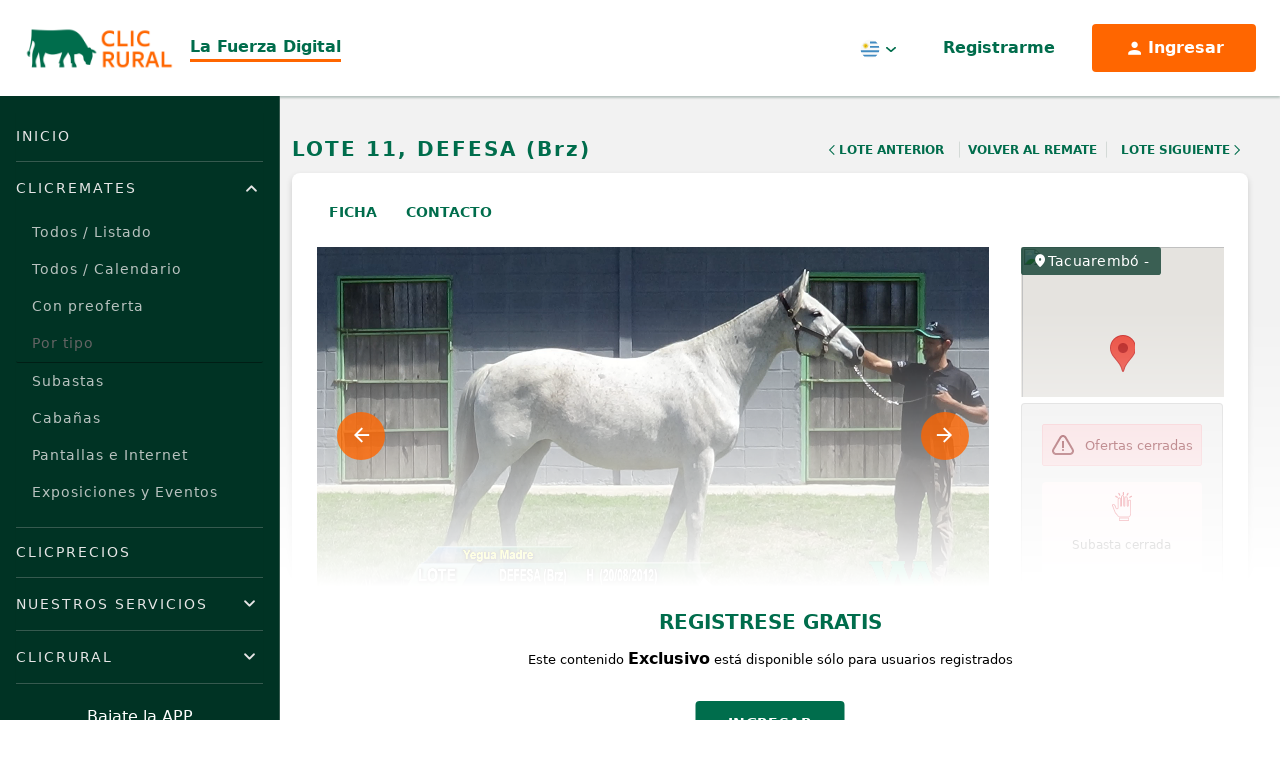

--- FILE ---
content_type: text/html; charset=UTF-8
request_url: https://clicrural.com.uy/remate/lote/245270
body_size: 15519
content:
<!DOCTYPE html>
<html lang="es">
<head>
    <meta charset="utf-8">
    <title>ClicRural - DEFESA (Brz)</title>
    <meta http-equiv="X-UA-Compatible" content="IE=edge">
    <meta name="viewport" content="width=device-width, initial-scale=1">
    <link rel="manifest" href="/manifest.json">
    <meta name="theme-color" content="#0e6d4d"><!-- Acelerate connections to resource-->
    <link rel="preconnect" href="https://fonts.googleapis.com">
    <link rel="preconnect" href="https://fonts.gstatic.com" crossorigin>
    <link rel="preconnect" href="https://www.api.clicrural.com" crossorigin>
    <link rel="preconnect" href="https://maxcdn.bootstrapcdn.com/" crossorigin>

    <link rel="preconnect" href="//clicrural.com.uy" crossorigin>
    <link rel="preconnect" href="//tiempo.com" crossorigin>
    <link rel="preconnect" href="//rural-ftp.com" crossorigin>
    <link rel="preconnect" href="//loading.rural.com.uy" crossorigin>
    <link rel="preconnect" href="//api.clicrural.com" crossorigin>
    <link rel="preconnect" href="//multimedia.rural.com.uy" crossorigin>
    <link rel="preconnect" href="//maxcdn.bootstrapcdn.com" crossorigin>

    <meta name="description" content="El sitio más completo para los productores de Uruguay. Remates, Cabañas, Lotes, Campos, información sobre los escritorios y consignatarios rurales y mucho más. Aplicación para mantener al productor informado y ayudarlo a tomar mejores decisiones.">
    <meta name="keywords" content="ClicRural, consignatarios, remates, ganadería, campos, ofertas ganaderas, escritorios, rural, rurales, noticias, agro en Uruguay, portal, más, completo, Uruguay" />
    <meta name="author" content="clicrural.com">

    
    <!-- ClicRural Metatags -->
    <meta name="twitter:card" content="summary_large_image" /><meta name="twitter:site" content="@clicrural_uy" /><meta name="twitter:title" content="DEFESA (Brz)" /><meta name="twitter:description" content="" /><meta name="twitter:creator" content="@clicrural_uy" /><meta name="twitter:image" content="https://thumbs2.rural-ftp.com/upload/w_600,q_60,o_input/https://ftp.rural-server.com/ofertas/images/pw3aFTeAWJyYTPMw.png" /><meta property="og:site_name" content="CLICRURAL" /><meta property="og:type" content="article" /><meta property="og:title" content="DEFESA (Brz)" /><meta property="og:description" content="" /><meta property="og:image" content="https://thumbs2.rural-ftp.com/upload/w_600,q_60,o_input/https://ftp.rural-server.com/ofertas/images/pw3aFTeAWJyYTPMw.png" /><meta itemprop="name" content="DEFESA (Brz)" /><meta itemprop="headline" content="" />
    <link rel="icon" type="image/svg+xml" href="/assets/img/favicon.svg?v=195">
    <link rel="icon" type="image/x-icon" href="https://clicrural.com.uy/assets/favicon.ico?v=195" />

    <!-- Google Fonts -->
    <link rel="stylesheet" href="https://fonts.googleapis.com/css?family=Open+Sans:300,400,500,600,700&amp;display=swap">
    <!-- Custom Stylesheet like Flexslider, Slick, Magnific Popup -->
            <!-- Cookie consent  -->
        <link rel="stylesheet" href="https://clicrural.com.uy/bundles/grupoiterural/css/cookieconsent.css?v=195" media="print" onload="this.media='all'; this.onload=null;">
    
    <!-- Stylesheet Libraries Gulp:  Slick, Animate, etc -->
    <link rel="stylesheet" href="https://clicrural.com.uy/assets/css/libraries.min.css?v=195" media="print" onload="this.media='all'; this.onload=null;">

    <!-- Bootstrap, Custom Styles -->
    <link rel="stylesheet" href="https://clicrural.com.uy/assets/css/base-local.css?v=195">

    <!-- ClicRural CSS -->
    <link rel="stylesheet" href="https://www.api.clicrural.com//assets/css/magnific.popup.css">
    <link rel="stylesheet" href="https://www.api.clicrural.com//assets/css/animate.min.css">
    <link rel="stylesheet" href="https://www.api.clicrural.com//assets/css/livestock/show/form.ofertar.css?v=34">
    <link rel="stylesheet" href="https://www.api.clicrural.com//assets/css/bootstrap-select.min.css">
    <link rel="stylesheet" href="https://www.api.clicrural.com//assets/css/lightbox.min.css">
    <link rel="stylesheet" href="https://www.api.clicrural.com//assets/css/slick.css">
    <link rel="stylesheet" href="https://www.api.clicrural.com//assets/css/slick-theme.css">
    <link rel="stylesheet" href="https://www.api.clicrural.com//assets/css/_custom_styles/grupo-ite-7.css?v=4">
    <link rel="stylesheet" href="https://www.api.clicrural.com//assets/css/livestock/show/3.css?v=7">
    <link rel="stylesheet" href="https://www.api.clicrural.com//assets/css/livestock/alert-subasta.css?v=1">
    <link rel="stylesheet" href="https://www.api.clicrural.com//assets/css/language/lang.livestock.html.css?v=13">
    <script src="https://www.gstatic.com/firebasejs/6.2.0/firebase-app.js" defer></script>
    <script src="https://www.gstatic.com/firebasejs/6.2.0/firebase-firestore.js" defer></script>
    <script src="https://www.gstatic.com/firebasejs/6.2.0/firebase-database.js" defer></script>
    <script src="https://www.api.clicrural.com/assets/js/firebase.prod.js" defer></script>
    <script src="https://www.api.clicrural.com/assets/js/currency.min.js" defer></script>
    <script src="https://www.api.clicrural.com/assets/js/livestock/show/form.ofertar.js?v=62" defer></script>
                                                                                            
        <!-- Google tag (gtag.js) -->
        <script async src="https://www.googletagmanager.com/gtag/js?id=G-G0TPQ4LSR8"></script>
        <script>
            window.dataLayer = window.dataLayer || [];
            function gtag(){dataLayer.push(arguments);}
            gtag('js', new Date());

            gtag('config', 'G-G0TPQ4LSR8');
        </script>

        <!-- Google Tag Manager -->
        <script>(function(w,d,s,l,i){w[l]=w[l]||[];w[l].push({'gtm.start':
                    new Date().getTime(),event:'gtm.js'});var f=d.getElementsByTagName(s)[0],
                j=d.createElement(s),dl=l!='dataLayer'?'&l='+l:'';j.async=true;j.src=
                'https://www.googletagmanager.com/gtm.js?id='+i+dl;f.parentNode.insertBefore(j,f);
            })(window,document,'script','dataLayer','GTM-NM77QLW2');</script>
        <!-- End Google Tag Manager -->

        <!-- Google AdSense -->
        <script async src="//pagead2.googlesyndication.com/pagead/js/adsbygoogle.js"></script>
        <script>
            (adsbygoogle = window.adsbygoogle || []).push({
                google_ad_client: "ca-pub-3998975578487073",
                enable_page_level_ads: true
            });
        </script>
        <!-- End Google AdSense -->

        <!-- Matomo -->
        <script>
            var _paq = window._paq = window._paq || [];
            /* tracker methods like "setCustomDimension" should be called before "trackPageView" */
                        _paq.push(['trackPageView']);
            _paq.push(['enableLinkTracking']);
            (function() {
                var u="//matomo.clicrural.com/";
                _paq.push(['setTrackerUrl', u+'matomo.php']);
                _paq.push(['setSiteId', '1']);
                var d=document, g=d.createElement('script'), s=d.getElementsByTagName('script')[0];
                g.async=true; g.src=u+'matomo.js'; s.parentNode.insertBefore(g,s);
            })();
        </script>
        <!-- End Matomo Code -->
        <script src="https://accounts.google.com/gsi/client" async></script>
</head>
<body class="layout-fluid dark lote lang-es_UY">
    <div data-observer-intercept></div>

            <!-- Google Tag Manager (noscript) -->
        <noscript><iframe src="https://www.googletagmanager.com/ns.html?id=GTM-NM77QLW2" height="0" width="0" style="display:none;visibility:hidden"></iframe></noscript>
        <!-- End Google Tag Manager (noscript) -->
    
            <script defer src="/bundles/grupoiterural/js/cookieconsent.js?v=195"></script>
        <script defer src="/bundles/grupoiterural/js/cookieconsent-init.js?v=195"></script>
    
            





<header id="header" class="navbar navbar-default navbar-static-top">

    <div class="navbar-header navbar-dynamic-fixed-top">
      <div class="container">
        <div class="header-brand">
          <a class="navbar-brand" href="/">
            <img width="170" height="45" src="/assets/img/logo.png?v=195" alt="ClicRural">
          </a>
          <p class="site-slogan">
            La Fuerza Digital
          </p>
        </div>

        <div class="header-actions">
          
          <div class="hidden-xs hidden-sm">
            <div class="dropdown dropdown-lang dropdown-top-bar ">
  <button class="btn dropdown-toggle" type="button" id="dropdown-lang-desktop" data-toggle="dropdown" aria-haspopup="true" aria-expanded="true">
    <span class="dropdown-lang-icon dropdown-lang-icon-UY">
      <span class="sr-only">Uruguay</span>
    </span>
    <span class="caret-img"><img src="/assets/img/v2/caret.svg?v=195"></span>
  </button>
  <ul class="dropdown-menu" aria-labelledby="dropdown-lang">
              <li>
        <a href="https://clicrural.com.ar" title="Argentina">
          <span class="dropdown-lang-icon dropdown-lang-icon-AR">
            <span class="sr-only">Argentina</span>
          </span>
        </a>
      </li>
              <li>
        <a href="https://clicrural.cl" title="Chile">
          <span class="dropdown-lang-icon dropdown-lang-icon-CL">
            <span class="sr-only">Chile</span>
          </span>
        </a>
      </li>
              <li>
        <a href="https://clicrural.com.py" title="Paraguay">
          <span class="dropdown-lang-icon dropdown-lang-icon-PY">
            <span class="sr-only">Paraguay</span>
          </span>
        </a>
      </li>
      </ul>
</div>
          </div>

          <div class="navbar-account">
                          <a data-toggle="modal" data-target="#modal-login" href="#tab-1" class="btn btn-ghost btn-with-icon hidden-md hidden-lg modal-login-toggle">
                Ingresar
                <i class="rural-icon-mdi_account"></i>
              </a>
              <a data-toggle="modal" data-target="#modal-login" href="#tab-2" class="btn btn-ghost hidden-xs hidden-sm modal-login-toggle">
                Registrarme</a>
              <a data-toggle="modal" data-target="#modal-login" href="#tab-1" class="btn btn-accent btn-with-icon hidden-xs hidden-sm modal-login-toggle">
                <i class="rural-icon-mdi_account"></i>
                <span>
                  Ingresar</a>
                </span>
                      </div>

          <div class="dropdown dropdown-navbar dropdown-navbar-menu">
            <button type="button" class="btn dropdown-toggle" title="Menú" type="button" id="dropdown-navbar-toggle" aria-haspopup="true" aria-expanded="false">
              <div class="navbar-toggle-bars">
                <span class="icon-bar"></span>
                <span class="icon-bar"></span>
                <span class="icon-bar"></span>
              </div>
              <span class="icon-text sr-only">Menú</span>
            </button>
            <div class="dropdown-menu" aria-labelledby="dropdown-navbar-toggle">
              <div class="dropdown-menu-header hidden-md hidden-lg">
                <div class="dropdown-menu-header-iso">
                  <a href="/">
                    <img width="73px" height="40px" src="/assets/img/iso-positivo.svg?v=195" alt="ClicRural">
                  </a>
                  <p class="site-slogan">
                    La Fuerza Digital
                  </p>
                </div>

                <button type="button" class="btn dropdown-toggle" title="Menú" id="dropdown-navbar-toggle-mobile" type="button" data-toggle="dropdown" aria-haspopup="true" aria-expanded="false">
                  <i class="rural-icon-ic_round-close"></i>
                </button>
              </div>
              <div class="panel-group" role="tablist" aria-multiselectable="true">
                <div class="panel panel-default">
                  <div class="panel-heading">
                    <h4 class="panel-title">
                      <a class="" href="/">Inicio</a>
                    </h4>
                  </div>
                </div>

                <div class="panel panel-default panel-with-collapse">
                  <div class="panel-heading" role="tab" id="heading-clic-remates">
                    <h4 class="panel-title">
                      <a role="button" data-toggle="collapse" data-parent="#accordion-menu" href="#collapse-clic-remates" aria-expanded="true" aria-controls="collapse-clic-remates">
                        ClicRemates
                      </a>
                    </h4>
                  </div>
                  <div id="collapse-clic-remates" class="panel-collapse collapse in" role="tabpanel" aria-labelledby="heading-clic-remates">
                    <div class="panel-body">
                        <a class="" href="/remates/cartelera">Todos / Listado</a>
                        <a class="" href="/calendario-remates">Todos / Calendario</a>
                        <a class="" href="/remates/cartelera?con-preofertas=1">Con preoferta</a>
                        <a href="#" class="disabled" tabindex="-1" role="button" aria-disabled="true" style="pointer-events: none; border-bottom: .5px solid #001e15; color: #646464;">Por tipo</a>
                        <a class="" href="/remates/cartelera?subastas=1">Subastas</a>
                      <a class="" href="/remates/cartelera?tipo-remate%5B0%5D=Caba%C3%B1a&amp;tipo-remate%5B1%5D=Caballos">Cabañas</a>
                      <a class="" href="/remates/cartelera?tipo-remate%5B0%5D=Pantalla&amp;tipo-remate%5B1%5D=Internet">Pantallas e Internet</a>
                      <a class="" href="/remates/cartelera?tipo-remate=Exposici%C3%B3n">Exposiciones y Eventos</a>
                    </div>
                  </div>
                </div>

                
                <div class="panel panel-default">
                  <div class="panel-heading">
                    <h4 class="panel-title">
                      <a class="" href="/ventas-localidad">
                        ClicPrecios
                      </a>
                    </h4>
                  </div>
                </div>

                <div class="panel panel-default panel-with-collapse">
                  <div class="panel-heading" role="tab" id="heading-servicios">
                    <h4 class="panel-title">
                      <a role="button" data-toggle="collapse" data-parent="#accordion-menu" href="#collapse-servicios" aria-expanded="false" aria-controls="collapse-servicios">
                        Nuestros Servicios
                      </a>
                    </h4>
                  </div>

                  <div id="collapse-servicios" class="panel-collapse collapse" role="tabpanel" aria-labelledby="heading-servicios">
                    <div class="panel-body">
                      <a class="" href="/servicios/filmacion">Filmación</a>
                      <a class="" href="/servicios/streaming">Streaming</a>
                      <a class="" href="/servicios/preoferta">Preoferta</a>
                      <a class="" href="/servicios/botonera">Botonera</a>
                      <a class="" href="/servicios/remate-virtual">Remate Virtual</a>
                      <a class="" href="/servicios/subasta-tr">Subasta a tiempo real</a>
                      <a class="" href="/servicios/difusion">Difusión</a>
                      <a class="" href="/servicios/web">Webs</a>
                      <a class="" href="/servicios/app">Apps</a>
                      <a class="" href="/servicios/clicdata">ClicData</a>
                    </div>
                  </div>
                </div>

                <div class="panel panel-default panel-with-collapse">
                  <div class="panel-heading" role="tab" id="heading-clicrural">
                    <h4 class="panel-title">
                      <a role="button" data-toggle="collapse" data-parent="#accordion-menu" href="#collapse-clicrural" aria-expanded="false" aria-controls="collapse-clicrural">
                        ClicRural
                      </a>
                    </h4>
                  </div>

                  <div id="collapse-clicrural" class="panel-collapse collapse" role="tabpanel" aria-labelledby="heading-servicios">
                    <div class="panel-body">
                      <a href="/nosotros" class="">¿Quiénes somos?</a>
                      <a href="/contacto?pais=uy" class="">Contactanos</a>
                      <a href="/identidad-corporativa" class="">Identidad Corporativa</a>
                    </div>
                  </div>
                </div>
              </div>

              <div class="hidden-md hidden-lg">
                <div class="dropdown dropdown-lang dropdown-top-bar ">
  <button class="btn dropdown-toggle" type="button" id="dropdown-lang-mobile" data-toggle="dropdown" aria-haspopup="true" aria-expanded="true">
    <span class="dropdown-lang-icon dropdown-lang-icon-UY">
      <span class="sr-only">Uruguay</span>
    </span>
    <span class="caret-img"><img src="/assets/img/v2/caret.svg?v=195"></span>
  </button>
  <ul class="dropdown-menu" aria-labelledby="dropdown-lang">
              <li>
        <a href="https://clicrural.com.ar" title="Argentina">
          <span class="dropdown-lang-icon dropdown-lang-icon-AR">
            <span class="sr-only">Argentina</span>
          </span>
        </a>
      </li>
              <li>
        <a href="https://clicrural.cl" title="Chile">
          <span class="dropdown-lang-icon dropdown-lang-icon-CL">
            <span class="sr-only">Chile</span>
          </span>
        </a>
      </li>
              <li>
        <a href="https://clicrural.com.py" title="Paraguay">
          <span class="dropdown-lang-icon dropdown-lang-icon-PY">
            <span class="sr-only">Paraguay</span>
          </span>
        </a>
      </li>
      </ul>
</div>
              </div>

              
<div class="app-store app-store-sm app-store-navbar mt-auto">
  <div class="mb-2 text-center">Bajate la APP</div>
  <ul class="list-unstyled list-appstore">
    <li>
      <a href="https://play.google.com/store/apps/details?id=com.ruraluy.app&amp;hl=es_419&amp;referrer=none" target="_blank">
        <img width="60" height="60" loading="lazy" class="img-responsive" src="/assets/img/v2/playstore.png?v=195" alt="ClicRural App PlayStore">
      </a>
    </li>
    <li class="">
      <a href="https://itunes.apple.com/us/app/rural-uy/id1042388564?ls=1&amp;mt=8" target="_blank">
        <img width="60" height="60" loading="lazy" class="img-responsive" src="/assets/img/v2/appstore.png?v=195" alt="ClicRural App Apple Store">
      </a>
    </li>
  </ul>
</div>

              
<ul class="list-inline list-unstyled list-social-icons">
  <li><a href="https://www.facebook.com/clicrural.com.uy" target="_blank" aria-label="Facebook ClicRural"><i class="rural-icon-ic_round-facebook" style="color: #fff"></i></a></li><li><a href="https://twitter.com/clicrural_uy" target="_blank" aria-label="Twitter ClicRural"><i class="rural-icon-pajamas_twitter" style="color: #fff"></i></a></li><li><a href="https://www.instagram.com/clicrural_uy" target="_blank" aria-label="Instagram ClicRural"><i class="rural-icon-mdi_instagram" style="color: #fff"></i></a></li><li><a href="https://www.linkedin.com/company/clicrural" target="_blank" aria-label="Linkedin ClicRural"><i class="rural-icon-mdi_linkedin" style="color: #fff"></i></a></li><li><a href="https://www.youtube.com/channel/UChL8vO-VeHBRUXI9_iQK6PQ" target="_blank" aria-label="Youtube ClicRural"><i class="rural-icon-mdi_youtube" style="color: #fff"></i></a></li></ul>
            </div>
          </div>
        </div>
      </div><!-- /.container-fluid -->
    </div>

</header>

<script type="text/javascript">
        var audio = document.getElementById("audioCarve");
        var btnCarve = document.getElementById("btnCarve");

        function playRadio() {
            if (audio.paused) {
                audio.play();
                btnCarve.style.background = "url(../assets/img/icons/pause.png) no-repeat";
                btnCarve.style.backgroundSize = "contain";
            }
            else {
                audio.pause();
                btnCarve.style.background = "url(../assets/img/icons/play.png) no-repeat";
                btnCarve.style.backgroundSize = "contain";
            }
        }
    </script>
    
    <main class="wrappper page-offset">
          <input type="hidden" id="og_id" value="245270">
  <input id="r_id" type="hidden" value="23183">
  <input id="livestock_single_window_id" type="hidden" value="245270">
  <input type="hidden" id="fecha" value="2023-11-14 15:00:00">
  <input type="hidden" id="promedio" value="0">
  <input id="category_id" type="hidden" value="401">
  <input id="p_id" type="hidden" value="1">
  <input id="country_code" type="hidden" value="uy">
  <input id="r_aceptar_bids_monto_inferior" type="hidden" value="0">
  <input id="r_mostrar_rps_ofertados" type="hidden" value="0">
  <input id="r_igualar_seleccion" type="hidden" value="0">
  <input id="livestock_rps" type="hidden"
         value="">

                    <article class="lot-content bg-light card-follow freemium" id="lote"
     data-favorite-type="lote"
    data-favorite-id=245270
  >
    <header class="lot-header lot-header-uy">
      <div class="container">
        <div class="lot-header-info">
          <div class="lot-header-title">
            <h1>LOTE 11,  DEFESA (Brz)</h1>
                      </div>

            <nav class="lot-pagination" aria-label="Navegación de Lotes">
          <ul class="list-unstyled">
                  <li class="prev">
            <a href="/lote/245269">
              <svg width="24" height="24" viewBox="0 0 24 24" fill="none" xmlns="http://www.w3.org/2000/svg">
                <path fill-rule="evenodd" clip-rule="evenodd" d="M9.41412 12L16.707 19.2929L15.2928 20.7071L6.58569 12L15.2928 3.29291L16.707 4.70712L9.41412 12Z" fill="#006d4c"/>
              </svg>
              Lote Anterior
            </a>
          </li>
                          <li class="listing">
            <a href="/remate/23183">
              Volver al remate
            </a>
          </li>
                          <li class="next">
            <a href="/lote/245271">
              Lote Siguiente
              <svg width="24" height="24" viewBox="0 0 24 24" fill="none" xmlns="http://www.w3.org/2000/svg">
                <path fill-rule="evenodd" clip-rule="evenodd" d="M14.5859 12L7.29297 4.70712L8.70718 3.29291L17.4143 12L8.70718 20.7071L7.29297 19.2929L14.5859 12Z" fill="#006d4c"/>
              </svg>
            </a>
          </li>
              </ul>
      </nav>
        </div>

      </div>
    </header>

    <section class="lot-body">
      <div class="container">
        <div class="lot-body-box">
          <div class="lot-body-tabs">
            <ul class="nav nav-pills nav-custom-pills" role="tablist">
                              <li role="presentation"><a class="smooth-scroll-rural" href="#lot-info" aria-controls="lot-info"
                                           role="tab" data-toggle="tab">Ficha</a></li>
                            <li role="presentation"><a class="smooth-scroll-rural" href="#lot-contact" aria-controls="lot-contact"
                                         role="tab" data-toggle="tab">Contacto</a></li>

                              <li role="presentation" class="hidden-sm hidden-md hidden-lg"><a class="smooth-scroll-rural" href="#lot-offer" aria-controls="lot-offer"
                                           role="tab" data-toggle="tab">Ofertar</a></li>
                          </ul>
                          <p class="lot-body-tabs-location hidden-sm hidden-md hidden-lg">
                <i class="rural-icon-ic_round-location-on"></i>Tacuarembó - 
              </p>
                      </div>

          
          <div class="lot-body-main">

            <div class="row">

                            <div class="col-sm-8 col-md-9">
                                                                                <div class="lot-media">
                  
                  
                                      <div class="slides slides-lot-media">
                                              <div class="slide-item">
                                                      <style>
                                video::-internal-media-controls-download-button {
                                    display: none;
                                }
                            </style>
                            <div class="embed-responsive embed-responsive-16by9">
                              <video id="livestock_mp4_video" class="video-frame embed-responsive-item" height="333"
                                     controls autoplay loop muted playsinline controlslist="nodownload">
                                <source src="https://ftp.rural-server.com/ofertas/videos/2pLhlPtPIZ54Bt7y.mp4" type="video/mp4">
                              </video>
                            </div>
                                                  </div>
                      
                      
                      
                                                                  
                                              <div class="slide-item">
                          <div class="embed-responsive embed-responsive-16by9">
                            <a class="image-zoom-container embed-responsive-img embed-responsive-item " href="https://thumbs2.rural-ftp.com/upload/w_1060,q_100,o_input/https://ftp.rural-server.com/ofertas/images/pw3aFTeAWJyYTPMw.png">
                              <img class="img-responsive lot-body-main-image zoomImg" src="https://thumbs2.rural-ftp.com/upload/w_900,q_85,o_input/https://ftp.rural-server.com/ofertas/images/pw3aFTeAWJyYTPMw.png" alt="Lote DEFESA (Brz)">
                            </a>
                          </div>
                        </div>
                      
                    </div>
                                  </div>

                <div class="lot-body-info lot-body-section lot-body-container">
                  <div class="lot-body-info-features" id="lot-info">
                    <div class="lot-body-main-header">
                      <h2 class="section-title section-title-features">
                        Ficha del Lote
                      </h2>

                      <span>
                        Identificador:
                        #245270
                      </span>
                    </div>

                                          <ul class="list-unstyled lot-list-features">

                        
                                                  <li>
                            <div class="feature-icon">
                              <img src="/assets/img/v2/categoria.svg?v=195" alt="">
                              <span>Categoría:</span>
                            </div>
                            <div class="feature-label">
                              Yegua Madre
                            </div>
                          </li>
                        
                        
                        
                        
                        
                                                  
                                                  
                                              </ul>
                                      </div>

                  
                                      <div class="lot-body-info-pedigree lot-body-info-highlighted">
                        <h2 class="lot-body-info-label mb-3">Pedigree</h2>
                        <div class="lot-body-inner-content">
                                                      <div class="lot-body-pedigree-wrapper">
                              <table class="table lot-table lot-table-pedigree mb-0">
                                <tr>
                                  <td rowspan="2">WATCHMON (USA) </td>
                                  <td>MARIA’S MON (USA) </td>
                                </tr>
                                <tr>
                                  <td>WATCHFULL (USA)</td>
                                </tr>
                                <tr>
                                  <td rowspan="2">OVER THE SEA (BRZ)</td>
                                  <td>BE MY CHIEF (USA) </td>
                                </tr>
                                <tr>
                                  <td>CROMWELL’S RUN (USA)</td>
                                </tr>
                              </table>
                            </div>
                                                  </div>
                      </div>
                  
                  
                  

                  <div class="lot-body-info-table">

                                        <div class="table-responsive">
                      <table class="table lot-table lot-table-features mb-0">
                        <tbody>
                        
                        
                        
                        
                        
                        
                                                  <tr>
                            <th>Plazo</th>
                            <td><p>12 cuotas</p></td>
                          </tr>
                        
                        
                        
                        
                        
                        
                        
                        
                        
                        
                        
                                                                                                
                        
                        
                        
                        
                        
                        
                        
                        
                        
                        
                        
                        
                        
                        
                        
                        
                        
                        
                        
                        
                        
                        
                        
                        
                        
                        
                        
                        
                        
                        
                        
                                                                        </tbody>
                      </table>

                    </div>

                                      </div>


                                  </div>

                
                                  <div class="lot-body-files lot-body-section mt-4" id="lot-files">
                    <h2 class="section-title mx-auto">Archivos</h2>
                    <div class="lot-body-inner-content">
                      <ul class="list-unstyled files-list">
                                                  <li>
                            <div class="embed-responsive embed-responsive-16by9">
                              <iframe class="embed-responsive-item" src="https://ftp.rural-server.com/ofertas/files/644F4nvTSW2cuXqL.pdf"></iframe>
                            </div>
                          </li>
                                              </ul>
                    </div>
                  </div>
                
              </div>

                            <div class="col-sm-4 col-md-3 lot-sidebar">
                
                                
                                  <div class="lot-mapa-frame-wrapper hidden-xs">
                    <h3 class="lot-mapa-frame-location"><i class="rural-icon-ic_round-location-on"></i>Tacuarembó - </h3>                    <iframe class="lot-mapa-frame" height="auto" frameborder="0" wmode="Opaque"
                            allowfullscreen="" src="https://www.api.clicrural.com/api/mapa/68?departamento=18&amp;localidad="></iframe>
                  </div>
                
                  
                                                  <div class="form-ofertar-lote-wrapper">
  <a href="#" class="toggle-form-ofertar hidden" aria-expanded="false" role="button">
    Ofertar
    <svg width="28" height="24" viewBox="0 0 28 24" fill="none" xmlns="http://www.w3.org/2000/svg">
      <path fill-rule="evenodd" clip-rule="evenodd" d="M14 7.75069L2.27389 20L0 17.6247L14 3L28 17.6247L25.7261 20L14 7.75069Z" fill="#000" />
    </svg>
  </a>
  <input id="ofertar_og_id" type="hidden" value="245270">
  <input id="ofertar_r_id" type="hidden" value="23183">
  <input id="ofertar_p_id" type="hidden" value="1">
  <input id="ofertar_subasta_id" type="hidden" value="52645">
  <input id="ofertar_empresa_id" type="hidden" value="0">
  <input id="ofertar_livestock_single_window_id" type="hidden" value="245270">
  <input class="fin_programada" id="ofertar_fecha" type="hidden" value="2023-11-14 15:00:00">
  <input id="ofertar_country_code" type="hidden" value="">
  <input id="ofertar_credito_online" type="hidden" value="aval">
  <input id="ofertar_moneda" type="hidden" value="U$S">
  <input id="ofertar_peso" type="hidden" value="">
  <input id="ofertar_cantidad_animales" type="hidden" value="1">
  <input id="ofertar_cant_cuotas" type="hidden" value=12>
  <input id="enable_offers" type="hidden" value="1">
  <input id="preofertas_cerradas" type="hidden" value="1">
  <input id="r_admitir_preofertas" type="hidden" value="1">
  <input class="limite_programada" type="hidden" value="0">
  <input id="pujas_anonimas" type="hidden" value="1">
  <input id="r_tipo_hidden" type="hidden" value="hacienda">

  <div
   data-title="11"
   id="lot-offer"
   class="form-ofertar-lote form-ofertar-lote-245270 form-ofertar-lote-tipo-subasta mb-4">

        <div
      class="form-ofertar-lote-offer-wrapper">
      <!-- arranca en hidden para ocultar box vacio -->
      <div class="form-ofertar-lote-timer hidden">
        <svg class="timer-icon" width="24" height="24" viewbox="0 0 24 24" fill="none" xmlns="http://www.w3.org/2000/svg">
          <g id="24 / time / stopwatch">
            <path id="icon" fill-rule="evenodd" clip-rule="evenodd" d="M11 4.05493V3H10V1H14V3H13V4.05493C14.7355 4.24678 16.3223 4.9321 17.6169 5.96747L19.2913 4.28566L20.7087 5.69677L19.0313 7.38152C20.2633 8.92132 21 10.8746 21 13C21 17.9706 16.9706 22 12 22C7.02944 22 3 17.9706 3 13C3 8.36745 6.50005 4.55237 11 4.05493ZM12 20C15.866 20 19 16.866 19 13C19 9.13401 15.866 6 12 6C8.13401 6 5 9.13401 5 13C5 16.866 8.13401 20 12 20ZM13 14V8H11V14H13Z" fill="black"/>
          </g>
        </svg>
        <svg class="alert-icon" width="24" height="24" viewbox="0 0 24 24" fill="none" xmlns="http://www.w3.org/2000/svg">
          <g id="24 / notifications / alert-triangle">
            <path id="icon" fill-rule="evenodd" clip-rule="evenodd" d="M22.4415 15.9532L15.4362 3.97762C14.7329 2.7584 13.4221 2.00166 12.0045 2C10.5867 1.99834 9.2754 2.75196 8.56336 3.97767L1.55543 15.9576C0.828751 17.1795 0.812312 18.7105 1.51618 19.9592C2.22063 21.2089 3.53966 21.9866 4.9744 21.9983L19.0123 21.9983C20.4619 21.9842 21.7784 21.2089 22.4828 19.9603C23.1863 18.7132 23.1706 17.1856 22.4415 15.9532ZM3.27808 16.9737L10.2912 4.98491C10.6464 4.37354 11.2978 3.99918 12.0021 4C12.7064 4.00083 13.3576 4.37673 13.7068 4.98222L20.7177 16.9672C21.0852 17.5885 21.0931 18.3533 20.7408 18.9777C20.3881 19.603 19.7287 19.9913 19.0025 19.9984L4.98253 19.9983C4.27193 19.9925 3.61123 19.6029 3.25844 18.9771C2.90604 18.3519 2.91427 17.5855 3.27808 16.9737ZM12.0003 17.9983C12.5528 17.9983 13.0007 17.5506 13.0007 16.9983C13.0007 16.4461 12.5528 15.9983 12.0003 15.9983C11.4479 15.9983 11 16.4461 11 16.9983C11 17.5506 11.4479 17.9983 12.0003 17.9983ZM13.0036 7.99835H11.003V14.9983H13.0036V7.99835Z" fill="black"/>
          </g>
        </svg>
        <span id="span-subtitle-245270" class="lot-card-timer fs-xs-80- span-subtitle-grupo-wha"></span>
      </div>

              <div id="fecha-cierre-245270" class="mb-3 fecha-cierre-grupo fecha-cierre-grupo--wha">
            <div class="fecha-cierre-grupo__icon"></div>
            <div class="fecha-cierre-grupo__content">
                            <span class="fecha-cierre-grupo__fecha"><b>Fecha de cierre:</b> <span class="fecha-cierre-grupo__fecha-value">14 de Noviembre a las 15:00hs.</span></span>
                                    </div>
        </div>
      
      <div class="form-ofertar-status-wrapper">
        <div
          id="ribbon-lote-preofertas-245270" class="form-ofertar-status status-info">
          <!-- Texto del status de la oferta y usuario -->
          <span id="user_status_245270" class=""></span>
          <span id="text-lote-preofertas-245270">Aún no tiene ofertas</span>
          <span id="text-lote-comprador-preofertas-245270" class="hidden"></span>
          <span id="value-lote-preofertas-245270"></span>
          <!-- Texto del status de la oferta cuando no es anonima. A quien se vende-->
        </div>
        <div class="form-ofertar-status-credito"></div>
      </div>

      <div class="form-ofertar-lote-creditable hidden">

        <div class="form-ofertar-bootstrap-select-group">

                    
          
                              <div class="form-group form-group-plazo hidden">
            <label for="form-ofertar-plazo">Plazo:</label>
            <select class="selectpicker" id="form-ofertar-plazo" title="Seleccione" autocomplete="off">
                              <option value="1">Contado</option>
                              <option value="2">30 días</option>
                              <option value="22">45 días</option>
                              <option value="3">60 días</option>
                              <option value="4">90 días</option>
                              <option value="5">120 días</option>
                              <option value="6">180 días</option>
                              <option value="64">Contado, 30 y 60 dias</option>
                                        </select>
          </div>

          
          
        </div>

          <div class="form-ofertar-form-controls">
                          <input id="ofertar_precio_compra" type="hidden" value="99000000">
                        <input id="ofertar_offer_email" type="hidden" value="">
            <input id="ofertar_price" type="hidden" value="150">
            <input id="ofertar_min_price" type="hidden" value="150">
            <input id="ofertar_max_price" type="hidden" value="1500">
            <input id="ofertar_step" type="hidden" value="10.00">
            <input id="ofertar_tipo_text" type="hidden" value="">

                          <div class="custom-input-step">
                <label for="offer_value" class="">Su Oferta  en U$S:
                  &nbsp;<span class="form-ofertar-lote-text-info">
                      <em>(por
                        12
                        cuotas)</em>
                    </span>
                  </label>
                <button type="button" class="btn btn-number btn-minus custom-input-step-minus" data-type="minus" data-field="quant[1]">
                  &minus;
                </button>
                                  <div class="form-group form-group-custom-value" data-moneda="U$S">
                    <input id="offer_value" type="text" class="form-control form-control-step no-spinner" disabled value="150" data-precio-inicial="150" data-moneda="U$S" step="10.00" min="150" max="1500" autocomplete="off">
                  </div>
                                <button type="button" class="btn btn-number btn-plus custom-input-step-plus" data-type="plus" data-field="quant[1]">
                  &plus;
                </button>
              </div>
                      </div>

                  <div class="form-ofertar-step-text">
            <span class="form-control-help-text text-center">
              Step: -10,00
              / +10,00
            </span>
          </div>
        
        <div class="form-ofertar-programada hidden" data-enabled=0 data-mdr=1>
          <div class="form-ofertar-programada-panel form-programada" data-toggle="tooltip" data-placement="top" title="La información de esta puja está encriptada, es confidencial y anónima, no será accesible para el rematador en ningún momento de la subasta.">
            <button class="btn btn-toggle-programada" type="button" data-toggle="collapse" data-target="#form-programada-collapse-245270" aria-expanded="false" aria-controls="form-programada-collapse-245270">
              <svg xmlns="http://www.w3.org/2000/svg" viewBox="0 0 448 512"><path d="M80 192V144C80 64.47 144.5 0 224 0C303.5 0 368 64.47 368 144V192H384C419.3 192 448 220.7 448 256V448C448 483.3 419.3 512 384 512H64C28.65 512 0 483.3 0 448V256C0 220.7 28.65 192 64 192H80zM144 192H304V144C304 99.82 268.2 64 224 64C179.8 64 144 99.82 144 144V192z"/></svg> Programar puja hasta:
            </button>
            <div class="collapse" id="form-programada-collapse-245270">
              <label for="input-oferta-programada-245270"  class="form-programada-title sr-only">
                Programar puja hasta
                <svg width="24" height="24" viewbox="0 0 24 24" fill="none" xmlns="http://www.w3.org/2000/svg">
                  <g id="24 / security / lock">
                    <path id="icon" fill-rule="evenodd" clip-rule="evenodd" d="M7 7V10H6C4.93165 10 4 10.7764 4 11.8333V20.1667C4 21.2236 4.93165 22 6 22H18C19.0684 22 20 21.2236 20 20.1667V11.8333C20 10.7764 19.0684 10 18 10H17V7C17 4.23858 14.7614 2 12 2C9.23858 2 7 4.23858 7 7ZM15 7V10H9V7C9 5.34315 10.3431 4 12 4C13.6569 4 15 5.34315 15 7ZM6 20V12H18V20H6ZM13 16C13 16.5523 12.5523 17 12 17C11.4477 17 11 16.5523 11 16C11 15.4477 11.4477 15 12 15C12.5523 15 13 15.4477 13 16Z" fill="white"/>
                  </g>
                </svg>
              </label>
                                                                                                              <div class="custom-input-programada">
                  <input value="" id="input-oferta-programada-245270" type="text" class="form-control form-control-programada form-control-programada-range">
                </div>
                <div class="form-control-price-programada" id="form-control-price-programada-245270">
                  <div class="form-control-price-programada-input">
                    <label for="input-range-programada-245270" class="form-control-label sr-only">Aumentar puja programada</label>
                    <div class="form-programada-range-wrapper">
                      <div class="form-programada-range-value" id="input-range-programada-min-245270">
                        170
                      </div>
                      <input type="range" min="170" max="350" value="170" step="10.00" id="input-range-programada-245270" data-lot-id="245270">
                      <div class="form-programada-range-value" id="input-range-programada-max-245270">
                        350
                      </div>
                    </div>
                  </div>
                </div>
                          </div>
          </div>
        </div>

        <div class="form-group form-group-obs hidden">
          <input id="offer_observaciones_text" class="form-control" type="text" placeholder="Observaciones...">
        </div>
        
        <div class="form-ofertar-cta">
          <a id="btn_ofertar_login" class="btn btn-offers btn-login hidden" data-toggle="modal" data-target="#modal-login" href="#">
            <svg width="24" height="24" viewbox="0 0 24 24" fill="none" xmlns="http://www.w3.org/2000/svg" aria-hidden="true">
              <g id="24 / security / lock">
                <path id="icon" fill-rule="evenodd" clip-rule="evenodd" d="M7 7V10H6C4.93165 10 4 10.7764 4 11.8333V20.1667C4 21.2236 4.93165 22 6 22H18C19.0684 22 20 21.2236 20 20.1667V11.8333C20 10.7764 19.0684 10 18 10H17V7C17 4.23858 14.7614 2 12 2C9.23858 2 7 4.23858 7 7ZM15 7V10H9V7C9 5.34315 10.3431 4 12 4C13.6569 4 15 5.34315 15 7ZM6 20V12H18V20H6ZM13 16C13 16.5523 12.5523 17 12 17C11.4477 17 11 16.5523 11 16C11 15.4477 11.4477 15 12 15C12.5523 15 13 15.4477 13 16Z" fill="white"/>
              </g>
            </svg>
            <span>
              Iniciar sesión para ofertar
            </span>
          </a>
          <a id="btn_ofertar" onclick="ofertarPorLoteModal()" href="javascript:void(0);" class="btn btn-ofertar btn-offers disabled hidden">
            <span>
              Ofertar
            </span>
          </a>
                                  <button data-toggle="modal" data-target="#modal-compre-ya" class="btn btn-danger btn-block btn-up btn-comprar hidden" style="">Compra por
              U$S 99.000.000,00</button>
                  </div>

              </div>

    </div>

          <div id="subasta_panel_list" class="form-ofertar-list">
        <a class="" role="button" data-toggle="collapse" href="#collapseOffersTable" aria-expanded="false" aria-controls="collapseOffersTable">
          <img src="/assets/img/v2/listado-ofertas.svg?v=195" alt="">
          <span id="offers-table-label">
                          Ofertas Recibidas
                      </span>
          <span class="caret-img"><img src="/assets/img/v2/caret.svg?v=195"></span>
        </a>
        <div class="collapse" id="collapseOffersTable">
          <div class="form-ofertar-list-table-wrapper">
            <table class="table">
              <thead>
                <th>U$S</th>
                                <th>Fecha/Hora</th>
                <th>Estado</th>
                <th class="hidden"></th>
              </thead>
              <tfoot id="tfoot_ofertas">
                <tr>
                  <th colspan="3">Este lote aún no tiene preofertas.</th>
                </tr>
              </tfoot>
              <tbody id="tbody_ofertas"></tbody>
            </table>
          </div>
        </div>

      </div>
      </div>
</div>

<!-- Modal Compre Ya -->
  <div class="modal modal-compre-ya fade" id="modal-compre-ya" tabindex="-1" role="dialog" aria-labelledby="myModalLabelCompreYa">
    <div class="modal-dialog" role="document">
      <div class="modal-content">
        <button type="button" class="close" data-dismiss="modal" aria-label="Close">
          <svg aria-hidden="true" class="" fill="currentColor" viewBox="0 0 20 20" xmlns="http://www.w3.org/2000/svg"><path fill-rule="evenodd" d="M4.293 4.293a1 1 0 011.414 0L10 8.586l4.293-4.293a1 1 0 111.414 1.414L11.414 10l4.293 4.293a1 1 0 01-1.414 1.414L10 11.414l-4.293 4.293a1 1 0 01-1.414-1.414L8.586 10 4.293 5.707a1 1 0 010-1.414z" clip-rule="evenodd"></path></svg>
        </button>
        <div class="modal-body">
          <svg aria-hidden="true" class="" fill="none" stroke="currentColor" viewBox="0 0 24 24" xmlns="http://www.w3.org/2000/svg"><path stroke-linecap="round" stroke-linejoin="round" stroke-width="2" d="M12 8v4m0 4h.01M21 12a9 9 0 11-18 0 9 9 0 0118 0z"></path></svg>
          <p>
            ¿Estás seguro de comprar el LOTE <strong class="lot-name">DEFESA (Brz)</strong> por <br> 12 cuotas de <b class="lot-price"> U$S 99000000 </b>?
          </p>
        </div>
        <div class="modal-footer">
          <button type="button" class="btn btn-default" data-dismiss="modal">Cancelar</button>
          <button type="button" class="btn btn-success btn-compra-directa btn-compra-directa-modal hidden" onClick="clickCompraDirecta()"><span>Comprar</span></button>
        </div>
      </div>
    </div>
  </div>

<!-- Modal Confirmar Bid -->

  <script src="https://code.jquery.com/jquery-3.7.1.min.js" integrity="sha256-/JqT3SQfawRcv/BIHPThkBvs0OEvtFFmqPF/lYI/Cxo=" crossorigin="anonymous"></script>
  <script src="https://clicrural.com.uy/assets/js/programadas.min.js?v=195"></script>
                
                                    <div class="widget widget-publicidad">
        <div class="widget-publicidad-slide">
                            <div class="widget-publicidad-slide-item">
                    <a href="https://www.pgw.com.uy" class="widget-publicidad-slide-item-link" target="_blank"><img src="https://ftp.rural-server.com/avisos/images/s7HqpwrXKNbDk7VP.gif" alt="PGG Wrightson Seeds"></a>
                </div>
                    </div>
    </div>

    <script>
        document.addEventListener('DOMContentLoaded', function() {
            const slides = document.querySelectorAll('.widget-publicidad-slide-item');
            const slideContainer = document.querySelector('.widget-publicidad-slide');
            let currentIndex = 0;

            function showNextSlide() {
                currentIndex = (currentIndex + 1) % slides.length;
                slideContainer.style.transform = `translateX(-${currentIndex * 100}%)`;
            }

            setInterval(showNextSlide, 3000);
        });

    </script>





                                  <div class="lot-box-views">
                    <div class="lot-box-views-content">
                      <div class="lot-box-views-header">
                        <div class="lot-box-views-title">
                          <h3 class="lot-box-views-qty">
                            144
                          </h3>
                          <span class="lot-box-views-suptitle">
                            Visualizaciones
                          </span>
                        </div>
                        <div class="lot-box-views-icon">
                          <i class="rural-icon-fa-solid_eye"></i>
                        </div>
                      </div>
                      <span class="lot-box-views-powered">
                        <a href="/consignatario/clic-data" target="_blank">
                          <i class="rural-icon-eos-icons_big-data-outlined"></i>
                          <span>ClicData</span>
                        </a>
                      </span>
                    </div>
                  </div>
                              </div>

                            <div class="col-sm-8 col-md-9 lot-contact">

                <div class="lot-body-contact lot-body-section" id="lot-contact">
                  <h2 class="section-title mx-auto text-center">Contacto</h2>
                  <div class="lot-body-inner-content">
                                          <ul class="list-unstyled lot-body-contact-info">
                                                  <li>
                            <b class="contact-info-label">Comercial a cargo</b>:
                            Eduardo Barboza
                          </li>
                                                                          <li>
                            <b class="contact-info-label">Empresa</b>:
                            Abelenda N. R., Walter Hugo
                          </li>
                                              </ul>
                    
                    <div id="c_alerts_msg" class="col-lg-12"></div>
                    <form class="lot-contact-form" id="livestock-contacto" method="POST"
                          action="https://www.api.clicrural.com/api/livestock/245270/contact">
                      <input type="hidden" name="l_contacto" class="form-control" id="l_contacto"
                             value="ebarboza@wha.com.uy">
                      <div class="row">
                        <div class="col-sm-6 ">
                          <div class="form-group">
                            <label for="inputName">Nombre<sup class="">*</sup>:</label>
                            <input type="text" name="nombre" class="form-control" id="inputName"
                                   value="">
                          </div>
                        </div>
                          <div class="col-sm-6 ">
                              <div class="form-group">
                                  <label for="inputTelefono">Teléfono<sup class="">* </sup>:</label>
                                  <input type="number" name="telefono" class="form-control" id="telefono"
                                         value="">
                              </div>
                          </div>
                        <div class="col-sm-12 ">
                          <div class="form-group">
                            <label for="inputEmail">E-mail<sup class="">* </sup>:</label>
                            <input type="email" name="email" class="form-control" id="email"
                                   value="">
                          </div>
                        </div>
                        <div class="col-sm-12">
                          <div class="form-group">
                            <label for="inputMensaje">Mensaje</label>
                            <textarea id="inputMensaje" name="mensaje" class="form-control"></textarea>
                          </div>
                        </div>
                      </div>
                      <input type="hidden" name="url" class="form-control" id="l_url"
                             value="app_main_oferta">

                                            <div class="form-actions">
                        <button type="submit" class="btn btn-primary">Enviar</button>
                      </div>
                    </form>
                  </div>
                </div>
              </div>
            </div>
          </div>

        </div>
      </div>
    </section>

          <div class="freemium-login">
  <h4>Registrese gratis</h4>
  <p>Este contenido <b>Exclusivo</b> está disponible sólo para usuarios registrados</p>
  <a data-toggle="modal" data-target="#modal-login" href="#" class="btn btn-primary btn-up">
    Ingresar
  </a>
</div>
    
    
  </article>

  

                            
                    <div class="container container-boxed">
                            <div class="row">
                                    <div class="col-md-12 container-body">
                                        </div>
                                </div>
                        </div>
          
            </main><!-- end-wrapper -->

        
            <div class="footer page-offset" id="footer">
    <div class="container">
        <div class="footer-col-wrapper">
          <div class="hidden-sm hidden-md hidden-lg">
            <img loading="lazy" class="footer-logo" width="108" height="30" src="/assets/img/iso-alt-positivo.svg?v=195" alt="ClicRural">
          </div>
          <div class="footer-menu">
            <ul class="list-unstyled footer-menu-links m-0">
              <li>
                <a href="/terminos-condiciones" class="dropdown-item">Términos y Condiciones</a>
              </li>
              <li>
                <a href="/politica-privacidad" class="dropdown-item">Política de Privacidad</a>
              </li>
              <li>
                <a href="/contacto?pais=uy" class="">Contactanos</a>
              </li>
            </ul>
          </div>
          <div class="footer-last-col footer-menu-lang">
            <img src="/assets/img/icons/sello-bienestar.png?v=195" class="img-responsive footer-logo-bienestar" data-toggle="modal" data-target="#modal-bienestar" alt="Logo bienestar animal">
            <div class="lang-selector">
  <ol class="lang-selector-list">
    <li>
      <div class="lang-selector-item active">
        <span><img loading="lazy" width="32" height="32" src="/assets/img/v2/uy-flag.svg?v=195" alt="Uruguay"/></span>
        <span>
          Uruguay
        </span>
      </div>
    </li>
    <li>
      <ol class="list-unstyled">
                          <li>
            <a class="lang-selector-item" href="https://clicrural.com.ar" title="Argentina">
              <span><img loading="lazy" width="32" height="32" src="/assets/img/v2/ar-flag.svg?v=195" alt="Argentina"/></span>
              <span class="sr-only">
            Argentina
          </span>
            </a>
          </li>
                          <li>
            <a class="lang-selector-item" href="https://clicrural.cl" title="Chile">
              <span><img loading="lazy" width="32" height="32" src="/assets/img/v2/cl-flag.svg?v=195" alt="Chile"/></span>
              <span class="sr-only">
            chile
          </span>
            </a>
          </li>
                          <li>
            <a class="lang-selector-item" href="https://clicrural.com.py" title="Paraguay">
              <span><img loading="lazy" width="32" height="32" src="/assets/img/v2/py-flag.svg?v=195" alt="Paraguay"/></span>
              <span class="sr-only">
            Paraguay
          </span>
            </a>
          </li>
              </ol>
    </li>
  </ol>
</div>
          </div>
        </div>
    </div>
</div>

<div id="modal-bienestar" class="modal fade" role="dialog">
  <div class="modal-dialog">
    <div class="modal-content">
      <div class="modal-header">
        <button type="button" class="close" data-dismiss="modal">&times;</button>
        <h4 class="modal-title">Cooperando con el bienestar animal <br> Reduciendo emisiones de carbono</h4>
      </div>
      <div class="modal-body">
        <img src="/assets/img/icons/sello-bienestar.png?v=195" class="img-responsive" style="height: 200px; margin: auto;" alt="Logo bienestar animal">
      </div>
      <div class="modal-footer">
        <button type="button" class="btn btn-default" data-dismiss="modal">Cerrar</button>
      </div>
    </div>
  </div>
</div>

    

    <link rel="stylesheet" href="https://cdn.jsdelivr.net/npm/intl-tel-input@23.0.10/build/css/intlTelInput.css">
<script src="https://cdnjs.cloudflare.com/ajax/libs/jquery/3.3.1/jquery.min.js"></script>
<script src="https://cdn.jsdelivr.net/npm/intl-tel-input@23.0.10/build/js/intlTelInput.min.js"></script>

<input id="pais_code" type="hidden" value="UY">

<!-- Modal Login -->
<div class="modal fade modal-login" id="modal-login" tabindex="-1" role="dialog" aria-label="Iniciar Sesión">
    <div class="modal-dialog" role="document">
        <div class="modal-content tabs-login">
            <div class="tab-content">
                <div role="tabpanel" class="tab-pane active" id="tab-1">
                    <div class="modal-header">
                        <button type="button" class="close" data-dismiss="modal" aria-label="Cerrar"><span aria-hidden="true">&times;</span></button>
                        <h2 class="mt-0 h4 text-dark mb-3">Ingresá tu e‑mail y contraseña</h2>
                    </div>
                    <div class="modal-body">
                        <form name="" method="post" action="/login" class="form-modal-login form-login">
                          <div class="form-group-wrapper">
                            <div class="form-group"><label class="control-label required" for="_username">Usuario</label><input type="text" id="_username" name="_username" required="required" placeholder="E-mail o número de cliente" class="form-control" /></div>
                          </div>
                          <div class="form-group-wrapper form-group-wrapper-pass">
                              <label class="control-label required" for="_password">Contraseña</label>
                              <div class="position-relative">
                                  <div>
                                      <input type="password" id="_password" name="_password" required="required" class="form-control" />
                                  </div>
                                  <span onclick="verContrasenia(this)" data-pass="_password" class="showPasswd"><i class="rural-icon-fa6-regular_eye"></i></span>
                              </div>
                            <a href="#tab-3" aria-controls="tab-3" role="tab" data-toggle="tab" class="form-login-change-pass js-form-login-change-pass">Recuperá tu contraseña</a>
                          </div>
                                                    <div class="form-group">
                                <div class="checkbox">
                                    <label for="terminos_condiciones" class="required">
                                        <input type="checkbox" id="terminos_condiciones" required="required" value="1">
                                        Acepto los <a href="/terminos-condiciones" target="_blank">términos y condiciones</a>
                                    </label>
                                </div>
                            </div>
                                                  <div class="form-group text-center">
                            <div class="form-group"><button type="submit" id="ingresar" name="ingresar" class="btn-accent btn-up btn">Ingresá</button></div>
                          </div>
                          
                        </form>
                    </div>
                    <div class="modal-footer">
                        <p>
                          ¿Aún no te registraste?
                        </p>
                        <a class="btn btn-ghost" href="#tab-2" aria-controls="tab-2" role="tab" data-toggle="tab">
                          <i class="rural-icon-mdi_logout"></i>
                          <span>
                            Creá tu cuenta
                          </span>
                        </a>

                        <div class="d-flex justify-content-center">
                            <div id="g_id_onload"
                                 data-client_id="829626857333-ldehfedo1pv3sq29sjhrmh791htbhhf3.apps.googleusercontent.com"
                                 data-context="signin"
                                 data-ux_mode="popup"
                                 data-login_uri="https://clicrural.com.uy/login/google?referer=https://clicrural.com.uy/remate/lote/245270"
                                 data-auto_prompt="false">
                            </div>

                            <div class="g_id_signin"
                                 data-type="standard"
                                 data-logo_alignment="center"
                                 data-shape="pill"
                                 data-theme="filled_blue"
                                 data-text="continue_with"
                                 data-locale="es"
                                 data-size="large">
                            </div>
                        </div>
                    </div>
                </div>
                                <div role="tabpanel" class="tab-pane" id="tab-2">
                    <div class="modal-header">
                        <button type="button" class="close" data-dismiss="modal" aria-label="Cerrar"><span aria-hidden="true">&times;</span></button>
                        <h4 class="modal-title">Creá tu cuenta</h4>
                        <p class="modal-lead-text">
                          ¡Hola! <br>
                          Completá tus datos y registrate
                        </p>
                        <div class="d-flex justify-content-center">
                            <div id="g_id_onload"
                                 data-client_id="829626857333-ldehfedo1pv3sq29sjhrmh791htbhhf3.apps.googleusercontent.com"
                                 data-context="signin"
                                 data-ux_mode="popup"
                                 data-login_uri="https://clicrural.com.uy/login/google?referer=https://clicrural.com.uy/remate/lote/245270"
                                 data-auto_prompt="false">
                            </div>

                            <div class="g_id_signin"
                                 data-type="standard"
                                 data-logo_alignment="center"
                                 data-shape="pill"
                                 data-theme="filled_blue"
                                 data-text="continue_with"
                                 data-locale="es"
                                 data-size="large">
                            </div>
                        </div>

                    </div>
                    <div class="modal-body">
                        <div class="mensajes"></div>
                        <form name="registro" method="post" action="/form-registro" id="registro" class="form-modal-login form-register">
                        <div class="form-group"><label class="control-label required" for="registro_email">E-mail</label><input type="email" id="registro_email" name="registro[email]" required="required" class="form-control" /></div>
                        <div class="position-relative">
                            <div class="w-100">
                                <div class="form-group"><label class="control-label required" for="registro_password">Contraseña</label><input type="password" id="registro_password" name="registro[password]" required="required" class="form-control" /></div>
                            </div>
                            <span onclick="verContrasenia(this)" data-pass="registro_password" class="showPasswd top-70"><i class="rural-icon-fa6-regular_eye"></i></span>
                        </div>
                        <div class="row">
                          <div class="col-xs-6 col-sm-6">
                              <div class="form-group"><label class="control-label required" for="registro_name">Nombre</label><input type="text" id="registro_name" name="registro[name]" required="required" class="form-control" /></div>
                          </div>
                          <div class="col-xs-6 col-sm-6">
                              <div class="form-group"><label class="control-label required" for="registro_apellido">Apellido</label><input type="text" id="registro_apellido" name="registro[apellido]" required="required" class="form-control" /></div>
                          </div>
                        </div>
                        <div class="form-group"><label class="control-label" for="registro_razonSocial">Razón social (Opcional)</label><input type="text" id="registro_razonSocial" name="registro[razonSocial]" class="form-control" /></div>
                        <div class="form-group"><label class="control-label required" for="registro_zona">Departamento</label><select id="registro_zona" name="registro[zona]" class="form-control"><option value="1">Artigas</option><option value="2">Canelones</option><option value="107">Cerro Largo</option><option value="4">Colonia</option><option value="5">Durazno</option><option value="6">Flores</option><option value="7">Florida</option><option value="8">Lavalleja</option><option value="9">Maldonado</option><option value="10">Montevideo</option><option value="11">Paysandú</option><option value="12">Río Negro</option><option value="13">Rivera</option><option value="14">Rocha</option><option value="15">Salto</option><option value="16">San José</option><option value="17">Soriano</option><option value="18">Tacuarembó</option><option value="19">Treinta y Tres</option></select></div>
                        <div class="form-group"><label class="control-label required" for="registro_direccion">Dirección</label><input type="text" id="registro_direccion" name="registro[direccion]" required="required" class="form-control" /></div>
                        <div class="form-group"><label class="control-label required" for="registro_tipo_documento">Tipo documento</label><select id="registro_tipo_documento" name="registro[tipo_documento]" class="form-control"><option value="CI">CI</option><option value="RUT">RUT</option></select></div>
                        <div class="form-group"><label class="control-label required" for="registro_documento">Nº Documento</label><input type="text" id="registro_documento" name="registro[documento]" required="required" class="form-control" /></div>

                        <label class="control-label required" for="registro_telefono">Celular</label>
                        <br>
                        <input type="text" id="registro_telefono" name="registro[telefono]" required="required" data-help="Ejemplo: 099123456" placeholder="" data-addon="+598" class="form-control" />

                        
                                                    <div class="form-group">
                                <div class="checkbox">
                                    <label for="registro_terminos_condiciones" class="required">
                                        <input type="checkbox" id="registro_terminos_condiciones" required="required" value="1">
                                        Acepto los <a href="/terminos-condiciones" target="_blank">términos y condiciones</a>
                                    </label>
                                </div>
                            </div>
                        
                        <div class="form-group">
                            <button type="submit" id="registro_submit" name="registro[submit]" class="btn btn-primary btn">Registrarse</button>
                        </div>
                        </form>
                    </div>
                    <div class="modal-footer">
                        <p>
                          ¿Ya estás registrado?
                        </p>
                        <a class="btn btn-ghost" href="#tab-1" aria-controls="tab-1" role="tab" data-toggle="tab">
                          <i class="rural-icon-mdi_account"></i>
                          <span>
                            Ingresá
                          </span>
                        </a>
                    </div>
                </div>
                                <div role="tabpanel" class="tab-pane" id="tab-3">
                    <div class="modal-header">
                        <button type="button" class="close" data-dismiss="modal" aria-label="Cerrar"><span aria-hidden="true">&times;</span></button>
                        <h2 class="mt-0 h4 text-dark mb-3">Recuperar Contraseña</h2>
                    </div>
                    <div class="modal-body">
                        <div class="mensajes"></div>
                        <form name="olvide_contrasena" method="post" action="/olvide-contrasena" id="olvide-contrasena" novalidate="novalidate" class="form-forgot-pass"><div id="olvide_contrasena" id="olvide-contrasena" novalidate="novalidate" class="form-forgot-pass"><div class="form-group"><label class="control-label required" for="olvide_contrasena_usuario">E-mail</label><input type="text" id="olvide_contrasena_usuario" name="olvide_contrasena[usuario]" required="required" class="form-control" /></div><div class="form-group"><button type="submit" id="olvide_contrasena_submit" name="olvide_contrasena[submit]" class="btn btn-primary btn">Recuperar contraseña</button></div></div></form>

                        <a href="#tab-1" aria-controls="tab-1" role="tab" data-toggle="tab" class="btn btn-ghost">Iniciar Sesión</a>
                    </div>
                </div>
            </div>

                    </div>
    </div>
</div>
<style>
    .captcha_image {
        display: block;
    }
    #registro_telefono{
        width: 540px;
    }
</style>
<script type="text/javascript">

    document.addEventListener("DOMContentLoaded", function(event) {
        $("#olvide-contrasena, #registro").submit(function(e) {
            e.preventDefault();
            var $form = $(e.currentTarget);
            var $btn = $form.find(':input[type=submit]');
            $btn.attr('disabled', true);
            $.ajax({
                url: $form.attr('action'),
                method: 'POST',
                data: $form.serialize(),
                success: function(msj){
                    $form.prev('.mensajes').html('<div class="alert alert-success">'+msj+'</div>');
                    $form.find("input[name!='registro[_token]']").val('');
                    setTimeout(function() {
                        location.reload();
                    }, 500);
                },
                error: function(error) {
                    let message = JSON.parse(error.responseText);
                    alert(message);
                },
                complete: function(jqxhr){
                    $btn.attr('disabled', false);
                }
            });
            return false;
        });
    });

    function verContrasenia(e){
        let inputPasswd = $('#'+$(e).data('pass'));
        if(inputPasswd.attr('type') === 'password') {
            inputPasswd.prop('type', 'text');
            $(e).html('<i class="rural-icon-fa6-regular_eye-slash"></i>');
        }else{
            inputPasswd.prop('type', 'password');
            $(e).html('<i class="rural-icon-fa6-regular_eye"></i>');
        }
    }

    let inputPhone = '#registro_telefono';

    const input = document.querySelector(inputPhone);

    const iti = window.intlTelInput(input, {
        initialCountry: $('#pais_code').val(),
        strictMode: true,
        formatOnDisplay: true,
        countryOrder:["uy","ar","cl","py"],
        utilsScript: "https://cdn.jsdelivr.net/npm/intl-tel-input@23.0.10/build/js/utils.js",
    });


    $(inputPhone).on("countrychange", function(event) {
        iti.setNumber("");
    });

    iti.promise.then(function() {
        $(inputPhone).trigger("countrychange");
    });

</script>
<!-- End Modal Login -->


<script type="text/javascript">
    var lang = 'es_UY';
    var base_url = 'https://clicrural.com.uy/';
    var apiUrl = 'https://www.api.clicrural.com/api';
    var api_url = 'https://www.api.clicrural.com/api/';
    var company_key = '0';
        </script>

<!-- Gulp: Jquery, Bootstrap, libraries, Custom Javascript -->
<script src="https://clicrural.com.uy/assets/js/rural.min.js?v=195"></script> 
<!-- ClicRural JS -->
<script src="https://www.api.clicrural.com//assets/js/ajax.titles.js"></script>
<script src="https://www.api.clicrural.com//assets/js/_custom/rural-common.js?v=28"></script>
<script src="https://www.api.clicrural.com//assets/js/magnific.popup.js"></script>
<script src="https://www.api.clicrural.com//assets/js/bootstrap-select.min.js"></script>
<script src="https://www.api.clicrural.com//assets/js/lightbox.min.js"></script>
<script src="https://www.api.clicrural.com//assets/js/slick.min.js"></script>
<script src="https://www.api.clicrural.com//assets/js/livestock/show/3.js?v=9"></script>
<script src="https://www.api.clicrural.com//assets/js/jquery-validator.js"></script>
<script src="https://www.api.clicrural.com//assets/js/validator.lang.js"></script>
<script src="https://www.api.clicrural.com//assets/js/ajax.livestock.contact.validator.js"></script>
<script src="https://www.api.clicrural.com//assets/js/ajax.livestock.contacto.js"></script>
<script src="https://www.api.clicrural.com//assets/js/ajax.links.fixer.js?v=6"></script>
<script src="https://www.api.clicrural.com//assets/js/bootstrap-checkbox.js"></script>
<script src="https://www.api.clicrural.com//assets/js/ajax.livestock.terms.js"></script>
<script src="https://clicrural.com.uy/assets/js/sticky-header.min.js?v=195"></script>
<script src="https://clicrural.com.uy/bundles/grupoiterural/bower_components/magnific-popup/dist/jquery.magnific-popup.js?v=195"></script>
  <script type="text/javascript">
    $('audio').removeAttr('autoplay');
  </script>

      <script src="https://clicrural.com.uy/assets/js/lot.min.js?v=195"></script>
</body>
</html>


--- FILE ---
content_type: text/html; charset=UTF-8
request_url: https://www.api.clicrural.com/api/mapa/68?departamento=18&localidad=
body_size: 411
content:

<html>
<head>
	<meta http-equiv="content-type" content="text/html; charset=UTF-8">
	<meta charset="UTF-8">
	<title>Map</title>
    <script src="https://www.api.clicrural.com/assets/js/map.js" type="text/javascript"></script>
    <script src="https://maps.googleapis.com/maps/api/js?key=AIzaSyCTCOgmkG7bKzf-Pp6Xr0xsw8KI8Rwcqn8"></script>
</head>
<body style="margin:0px;">
    <input type="hidden" class="form-control" id="direccion" name="direccion" value=", Tacuarembó , Uruguay "/>
    <div id="map-container" class="col-md-12" style="height: 250px;"></div>
    <input class="form-control" type="hidden" readonly name="e_id" id="e_id" value=""/>
</body>
</html>




    

--- FILE ---
content_type: text/html; charset=utf-8
request_url: https://www.google.com/recaptcha/api2/aframe
body_size: 268
content:
<!DOCTYPE HTML><html><head><meta http-equiv="content-type" content="text/html; charset=UTF-8"></head><body><script nonce="r_QROaSliDPYplEM_7VBwg">/** Anti-fraud and anti-abuse applications only. See google.com/recaptcha */ try{var clients={'sodar':'https://pagead2.googlesyndication.com/pagead/sodar?'};window.addEventListener("message",function(a){try{if(a.source===window.parent){var b=JSON.parse(a.data);var c=clients[b['id']];if(c){var d=document.createElement('img');d.src=c+b['params']+'&rc='+(localStorage.getItem("rc::a")?sessionStorage.getItem("rc::b"):"");window.document.body.appendChild(d);sessionStorage.setItem("rc::e",parseInt(sessionStorage.getItem("rc::e")||0)+1);localStorage.setItem("rc::h",'1769052603554');}}}catch(b){}});window.parent.postMessage("_grecaptcha_ready", "*");}catch(b){}</script></body></html>

--- FILE ---
content_type: text/css
request_url: https://clicrural.com.uy/assets/css/base-local.css?v=195
body_size: 89092
content:
@charset "UTF-8";/*!
 * Bootstrap v3.3.7 (http://getbootstrap.com)
 * Copyright 2011-2016 Twitter, Inc.
 * Licensed under MIT (https://github.com/twbs/bootstrap/blob/master/LICENSE)
 *//*! normalize.css v3.0.3 | MIT License | github.com/necolas/normalize.css */html{font-family:sans-serif;-ms-text-size-adjust:100%;-webkit-text-size-adjust:100%}body{margin:0}article,aside,details,figcaption,figure,footer,header,hgroup,main,menu,nav,section,summary{display:block}audio,canvas,progress,video{display:inline-block;vertical-align:baseline}audio:not([controls]){display:none;height:0}[hidden],template{display:none}a{background-color:transparent}a:active,a:hover{outline:0}abbr[title]{border-bottom:1px dotted}b,strong{font-weight:700}dfn{font-style:italic}h1{font-size:2em;margin:.67em 0}mark{background:#ff0;color:#000}small{font-size:80%}sub,sup{font-size:75%;line-height:0;position:relative;vertical-align:baseline}sup{top:-.5em}sub{bottom:-.25em}img{border:0}svg:not(:root){overflow:hidden}figure{margin:1em 40px}hr{-webkit-box-sizing:content-box;box-sizing:content-box;height:0}pre{overflow:auto}code,kbd,pre,samp{font-family:monospace,monospace;font-size:1em}button,input,optgroup,select,textarea{color:inherit;font:inherit;margin:0}button{overflow:visible}button,select{text-transform:none}button,html input[type=button],input[type=reset],input[type=submit]{-webkit-appearance:button;cursor:pointer}button[disabled],html input[disabled]{cursor:default}button::-moz-focus-inner,input::-moz-focus-inner{border:0;padding:0}input{line-height:normal}input[type=checkbox],input[type=radio]{-webkit-box-sizing:border-box;box-sizing:border-box;padding:0}input[type=number]::-webkit-inner-spin-button,input[type=number]::-webkit-outer-spin-button{height:auto}input[type=search]{-webkit-appearance:textfield;-webkit-box-sizing:content-box;box-sizing:content-box}input[type=search]::-webkit-search-cancel-button,input[type=search]::-webkit-search-decoration{-webkit-appearance:none}fieldset{border:1px solid silver;margin:0 2px;padding:.35em .625em .75em}legend{border:0;padding:0}textarea{overflow:auto}optgroup{font-weight:700}table{border-collapse:collapse;border-spacing:0}td,th{padding:0}/*! Source: https://github.com/h5bp/html5-boilerplate/blob/master/src/css/main.css */@media print{*,:after,:before{background:0 0!important;color:#000!important;-webkit-box-shadow:none!important;box-shadow:none!important;text-shadow:none!important}a,a:visited{text-decoration:underline}a[href]:after{content:" (" attr(href) ")"}abbr[title]:after{content:" (" attr(title) ")"}a[href^="#"]:after,a[href^="javascript:"]:after{content:""}blockquote,pre{border:1px solid #999;page-break-inside:avoid}thead{display:table-header-group}img,tr{page-break-inside:avoid}img{max-width:100%!important}h2,h3,p{orphans:3;widows:3}h2,h3{page-break-after:avoid}.navbar{display:none}.btn>.caret,.calendar-auctions-calendar .fc-toolbar.fc-footer-toolbar .fc-today-button>.caret,.dropup>.btn>.caret{border-top-color:#000!important}.label{border:1px solid #000}.table{border-collapse:collapse!important}.table td,.table th{background-color:#fff!important}.table-bordered td,.table-bordered th{border:1px solid #ddd!important}}@font-face{font-family:"Glyphicons Halflings";src:url(../../bundles/grupoiterural/bootstrap/assets/fonts/bootstrap/glyphicons-halflings-regular.eot);src:url(../../bundles/grupoiterural/bootstrap/assets/fonts/bootstrap/glyphicons-halflings-regular.eot?#iefix) format("embedded-opentype"),url(../../bundles/grupoiterural/bootstrap/assets/fonts/bootstrap/glyphicons-halflings-regular.woff2) format("woff2"),url(../../bundles/grupoiterural/bootstrap/assets/fonts/bootstrap/glyphicons-halflings-regular.woff) format("woff"),url(../../bundles/grupoiterural/bootstrap/assets/fonts/bootstrap/glyphicons-halflings-regular.ttf) format("truetype"),url(../../bundles/grupoiterural/bootstrap/assets/fonts/bootstrap/glyphicons-halflings-regular.svg#glyphicons_halflingsregular) format("svg")}.glyphicon{position:relative;top:1px;display:inline-block;font-family:"Glyphicons Halflings";font-style:normal;font-weight:400;line-height:1;-webkit-font-smoothing:antialiased;-moz-osx-font-smoothing:grayscale}.glyphicon-asterisk:before{content:"*"}.glyphicon-plus:before{content:"+"}.glyphicon-eur:before,.glyphicon-euro:before{content:"€"}.glyphicon-minus:before{content:"−"}.glyphicon-cloud:before{content:"☁"}.glyphicon-envelope:before{content:"✉"}.glyphicon-pencil:before{content:"✏"}.glyphicon-glass:before{content:"\e001"}.glyphicon-music:before{content:"\e002"}.glyphicon-search:before{content:"\e003"}.glyphicon-heart:before{content:"\e005"}.glyphicon-star:before{content:"\e006"}.glyphicon-star-empty:before{content:"\e007"}.glyphicon-user:before{content:"\e008"}.glyphicon-film:before{content:"\e009"}.glyphicon-th-large:before{content:"\e010"}.glyphicon-th:before{content:"\e011"}.glyphicon-th-list:before{content:"\e012"}.glyphicon-ok:before{content:"\e013"}.glyphicon-remove:before{content:"\e014"}.glyphicon-zoom-in:before{content:"\e015"}.glyphicon-zoom-out:before{content:"\e016"}.glyphicon-off:before{content:"\e017"}.glyphicon-signal:before{content:"\e018"}.glyphicon-cog:before{content:"\e019"}.glyphicon-trash:before{content:"\e020"}.glyphicon-home:before{content:"\e021"}.glyphicon-file:before{content:"\e022"}.glyphicon-time:before{content:"\e023"}.glyphicon-road:before{content:"\e024"}.glyphicon-download-alt:before{content:"\e025"}.glyphicon-download:before{content:"\e026"}.glyphicon-upload:before{content:"\e027"}.glyphicon-inbox:before{content:"\e028"}.glyphicon-play-circle:before{content:"\e029"}.glyphicon-repeat:before{content:"\e030"}.glyphicon-refresh:before{content:"\e031"}.glyphicon-list-alt:before{content:"\e032"}.glyphicon-lock:before{content:"\e033"}.glyphicon-flag:before{content:"\e034"}.glyphicon-headphones:before{content:"\e035"}.glyphicon-volume-off:before{content:"\e036"}.glyphicon-volume-down:before{content:"\e037"}.glyphicon-volume-up:before{content:"\e038"}.glyphicon-qrcode:before{content:"\e039"}.glyphicon-barcode:before{content:"\e040"}.glyphicon-tag:before{content:"\e041"}.glyphicon-tags:before{content:"\e042"}.glyphicon-book:before{content:"\e043"}.glyphicon-bookmark:before{content:"\e044"}.glyphicon-print:before{content:"\e045"}.glyphicon-camera:before{content:"\e046"}.glyphicon-font:before{content:"\e047"}.glyphicon-bold:before{content:"\e048"}.glyphicon-italic:before{content:"\e049"}.glyphicon-text-height:before{content:"\e050"}.glyphicon-text-width:before{content:"\e051"}.glyphicon-align-left:before{content:"\e052"}.glyphicon-align-center:before{content:"\e053"}.glyphicon-align-right:before{content:"\e054"}.glyphicon-align-justify:before{content:"\e055"}.glyphicon-list:before{content:"\e056"}.glyphicon-indent-left:before{content:"\e057"}.glyphicon-indent-right:before{content:"\e058"}.glyphicon-facetime-video:before{content:"\e059"}.glyphicon-picture:before{content:"\e060"}.glyphicon-map-marker:before{content:"\e062"}.glyphicon-adjust:before{content:"\e063"}.glyphicon-tint:before{content:"\e064"}.glyphicon-edit:before{content:"\e065"}.glyphicon-share:before{content:"\e066"}.glyphicon-check:before{content:"\e067"}.glyphicon-move:before{content:"\e068"}.glyphicon-step-backward:before{content:"\e069"}.glyphicon-fast-backward:before{content:"\e070"}.glyphicon-backward:before{content:"\e071"}.glyphicon-play:before{content:"\e072"}.glyphicon-pause:before{content:"\e073"}.glyphicon-stop:before{content:"\e074"}.glyphicon-forward:before{content:"\e075"}.glyphicon-fast-forward:before{content:"\e076"}.glyphicon-step-forward:before{content:"\e077"}.glyphicon-eject:before{content:"\e078"}.glyphicon-chevron-left:before{content:"\e079"}.glyphicon-chevron-right:before{content:"\e080"}.glyphicon-plus-sign:before{content:"\e081"}.glyphicon-minus-sign:before{content:"\e082"}.glyphicon-remove-sign:before{content:"\e083"}.glyphicon-ok-sign:before{content:"\e084"}.glyphicon-question-sign:before{content:"\e085"}.glyphicon-info-sign:before{content:"\e086"}.glyphicon-screenshot:before{content:"\e087"}.glyphicon-remove-circle:before{content:"\e088"}.glyphicon-ok-circle:before{content:"\e089"}.glyphicon-ban-circle:before{content:"\e090"}.glyphicon-arrow-left:before{content:"\e091"}.glyphicon-arrow-right:before{content:"\e092"}.glyphicon-arrow-up:before{content:"\e093"}.glyphicon-arrow-down:before{content:"\e094"}.glyphicon-share-alt:before{content:"\e095"}.glyphicon-resize-full:before{content:"\e096"}.glyphicon-resize-small:before{content:"\e097"}.glyphicon-exclamation-sign:before{content:"\e101"}.glyphicon-gift:before{content:"\e102"}.glyphicon-leaf:before{content:"\e103"}.glyphicon-fire:before{content:"\e104"}.glyphicon-eye-open:before{content:"\e105"}.glyphicon-eye-close:before{content:"\e106"}.glyphicon-warning-sign:before{content:"\e107"}.glyphicon-plane:before{content:"\e108"}.glyphicon-calendar:before{content:"\e109"}.glyphicon-random:before{content:"\e110"}.glyphicon-comment:before{content:"\e111"}.glyphicon-magnet:before{content:"\e112"}.glyphicon-chevron-up:before{content:"\e113"}.glyphicon-chevron-down:before{content:"\e114"}.glyphicon-retweet:before{content:"\e115"}.glyphicon-shopping-cart:before{content:"\e116"}.glyphicon-folder-close:before{content:"\e117"}.glyphicon-folder-open:before{content:"\e118"}.glyphicon-resize-vertical:before{content:"\e119"}.glyphicon-resize-horizontal:before{content:"\e120"}.glyphicon-hdd:before{content:"\e121"}.glyphicon-bullhorn:before{content:"\e122"}.glyphicon-bell:before{content:"\e123"}.glyphicon-certificate:before{content:"\e124"}.glyphicon-thumbs-up:before{content:"\e125"}.glyphicon-thumbs-down:before{content:"\e126"}.glyphicon-hand-right:before{content:"\e127"}.glyphicon-hand-left:before{content:"\e128"}.glyphicon-hand-up:before{content:"\e129"}.glyphicon-hand-down:before{content:"\e130"}.glyphicon-circle-arrow-right:before{content:"\e131"}.glyphicon-circle-arrow-left:before{content:"\e132"}.glyphicon-circle-arrow-up:before{content:"\e133"}.glyphicon-circle-arrow-down:before{content:"\e134"}.glyphicon-globe:before{content:"\e135"}.glyphicon-wrench:before{content:"\e136"}.glyphicon-tasks:before{content:"\e137"}.glyphicon-filter:before{content:"\e138"}.glyphicon-briefcase:before{content:"\e139"}.glyphicon-fullscreen:before{content:"\e140"}.glyphicon-dashboard:before{content:"\e141"}.glyphicon-paperclip:before{content:"\e142"}.glyphicon-heart-empty:before{content:"\e143"}.glyphicon-link:before{content:"\e144"}.glyphicon-phone:before{content:"\e145"}.glyphicon-pushpin:before{content:"\e146"}.glyphicon-usd:before{content:"\e148"}.glyphicon-gbp:before{content:"\e149"}.glyphicon-sort:before{content:"\e150"}.glyphicon-sort-by-alphabet:before{content:"\e151"}.glyphicon-sort-by-alphabet-alt:before{content:"\e152"}.glyphicon-sort-by-order:before{content:"\e153"}.glyphicon-sort-by-order-alt:before{content:"\e154"}.glyphicon-sort-by-attributes:before{content:"\e155"}.glyphicon-sort-by-attributes-alt:before{content:"\e156"}.glyphicon-unchecked:before{content:"\e157"}.glyphicon-expand:before{content:"\e158"}.glyphicon-collapse-down:before{content:"\e159"}.glyphicon-collapse-up:before{content:"\e160"}.glyphicon-log-in:before{content:"\e161"}.glyphicon-flash:before{content:"\e162"}.glyphicon-log-out:before{content:"\e163"}.glyphicon-new-window:before{content:"\e164"}.glyphicon-record:before{content:"\e165"}.glyphicon-save:before{content:"\e166"}.glyphicon-open:before{content:"\e167"}.glyphicon-saved:before{content:"\e168"}.glyphicon-import:before{content:"\e169"}.glyphicon-export:before{content:"\e170"}.glyphicon-send:before{content:"\e171"}.glyphicon-floppy-disk:before{content:"\e172"}.glyphicon-floppy-saved:before{content:"\e173"}.glyphicon-floppy-remove:before{content:"\e174"}.glyphicon-floppy-save:before{content:"\e175"}.glyphicon-floppy-open:before{content:"\e176"}.glyphicon-credit-card:before{content:"\e177"}.glyphicon-transfer:before{content:"\e178"}.glyphicon-cutlery:before{content:"\e179"}.glyphicon-header:before{content:"\e180"}.glyphicon-compressed:before{content:"\e181"}.glyphicon-earphone:before{content:"\e182"}.glyphicon-phone-alt:before{content:"\e183"}.glyphicon-tower:before{content:"\e184"}.glyphicon-stats:before{content:"\e185"}.glyphicon-sd-video:before{content:"\e186"}.glyphicon-hd-video:before{content:"\e187"}.glyphicon-subtitles:before{content:"\e188"}.glyphicon-sound-stereo:before{content:"\e189"}.glyphicon-sound-dolby:before{content:"\e190"}.glyphicon-sound-5-1:before{content:"\e191"}.glyphicon-sound-6-1:before{content:"\e192"}.glyphicon-sound-7-1:before{content:"\e193"}.glyphicon-copyright-mark:before{content:"\e194"}.glyphicon-registration-mark:before{content:"\e195"}.glyphicon-cloud-download:before{content:"\e197"}.glyphicon-cloud-upload:before{content:"\e198"}.glyphicon-tree-conifer:before{content:"\e199"}.glyphicon-tree-deciduous:before{content:"\e200"}.glyphicon-cd:before{content:"\e201"}.glyphicon-save-file:before{content:"\e202"}.glyphicon-open-file:before{content:"\e203"}.glyphicon-level-up:before{content:"\e204"}.glyphicon-copy:before{content:"\e205"}.glyphicon-paste:before{content:"\e206"}.glyphicon-alert:before{content:"\e209"}.glyphicon-equalizer:before{content:"\e210"}.glyphicon-king:before{content:"\e211"}.glyphicon-queen:before{content:"\e212"}.glyphicon-pawn:before{content:"\e213"}.glyphicon-bishop:before{content:"\e214"}.glyphicon-knight:before{content:"\e215"}.glyphicon-baby-formula:before{content:"\e216"}.glyphicon-tent:before{content:"⛺"}.glyphicon-blackboard:before{content:"\e218"}.glyphicon-bed:before{content:"\e219"}.glyphicon-apple:before{content:"\f8ff"}.glyphicon-erase:before{content:"\e221"}.glyphicon-hourglass:before{content:"⌛"}.glyphicon-lamp:before{content:"\e223"}.glyphicon-duplicate:before{content:"\e224"}.glyphicon-piggy-bank:before{content:"\e225"}.glyphicon-scissors:before{content:"\e226"}.glyphicon-bitcoin:before{content:"\e227"}.glyphicon-btc:before{content:"\e227"}.glyphicon-xbt:before{content:"\e227"}.glyphicon-yen:before{content:"¥"}.glyphicon-jpy:before{content:"¥"}.glyphicon-ruble:before{content:"₽"}.glyphicon-rub:before{content:"₽"}.glyphicon-scale:before{content:"\e230"}.glyphicon-ice-lolly:before{content:"\e231"}.glyphicon-ice-lolly-tasted:before{content:"\e232"}.glyphicon-education:before{content:"\e233"}.glyphicon-option-horizontal:before{content:"\e234"}.glyphicon-option-vertical:before{content:"\e235"}.glyphicon-menu-hamburger:before{content:"\e236"}.glyphicon-modal-window:before{content:"\e237"}.glyphicon-oil:before{content:"\e238"}.glyphicon-grain:before{content:"\e239"}.glyphicon-sunglasses:before{content:"\e240"}.glyphicon-text-size:before{content:"\e241"}.glyphicon-text-color:before{content:"\e242"}.glyphicon-text-background:before{content:"\e243"}.glyphicon-object-align-top:before{content:"\e244"}.glyphicon-object-align-bottom:before{content:"\e245"}.glyphicon-object-align-horizontal:before{content:"\e246"}.glyphicon-object-align-left:before{content:"\e247"}.glyphicon-object-align-vertical:before{content:"\e248"}.glyphicon-object-align-right:before{content:"\e249"}.glyphicon-triangle-right:before{content:"\e250"}.glyphicon-triangle-left:before{content:"\e251"}.glyphicon-triangle-bottom:before{content:"\e252"}.glyphicon-triangle-top:before{content:"\e253"}.glyphicon-console:before{content:"\e254"}.glyphicon-superscript:before{content:"\e255"}.glyphicon-subscript:before{content:"\e256"}.glyphicon-menu-left:before{content:"\e257"}.glyphicon-menu-right:before{content:"\e258"}.glyphicon-menu-down:before{content:"\e259"}.glyphicon-menu-up:before{content:"\e260"}*{-webkit-box-sizing:border-box;box-sizing:border-box}:after,:before{-webkit-box-sizing:border-box;box-sizing:border-box}html{font-size:10px;-webkit-tap-highlight-color:rgba(0,0,0,0)}body{font-family:"PT Sans",system-ui,-apple-system,"Segoe UI",Roboto,"Helvetica Neue",Arial,"Noto Sans","Liberation Sans",sans-serif,"Apple Color Emoji","Segoe UI Emoji","Segoe UI Symbol","Noto Color Emoji";font-size:16px;line-height:1.428571429;color:#4d4d4d;background-color:#fff}button,input,select,textarea{font-family:inherit;font-size:inherit;line-height:inherit}a{color:#006d4c;text-decoration:none}a:focus,a:hover{color:#003324;text-decoration:underline}a:focus{outline:5px auto -webkit-focus-ring-color;outline-offset:-2px}figure{margin:0}img{vertical-align:middle}.img-responsive{display:block;max-width:100%;height:auto}.img-rounded{border-radius:6px}.img-thumbnail{padding:4px;line-height:1.428571429;background-color:#fff;border:1px solid #ddd;border-radius:2px;-webkit-transition:all .2s ease-in-out;transition:all .2s ease-in-out;display:inline-block;max-width:100%;height:auto}.img-circle{border-radius:50%}hr{margin-top:22px;margin-bottom:22px;border:0;border-top:1px solid rgb(238.425,238.425,238.425)}.form-filters-clicmarket .form-section-range input,.sr-only{position:absolute;width:1px;height:1px;margin:-1px;padding:0;overflow:hidden;clip:rect(0,0,0,0);border:0}.sr-only-focusable:active,.sr-only-focusable:focus{position:static;width:auto;height:auto;margin:0;overflow:visible;clip:auto}[role=button]{cursor:pointer}.h1,.h2,.h3,.h4,.h5,.h6,h1,h2,h3,h4,h5,h6{font-family:"PT Sans",system-ui,-apple-system,"Segoe UI",Roboto,"Helvetica Neue",Arial,"Noto Sans","Liberation Sans",sans-serif,"Apple Color Emoji","Segoe UI Emoji","Segoe UI Symbol","Noto Color Emoji";font-weight:500;line-height:1.1;color:inherit}.h1 .small,.h1 small,.h2 .small,.h2 small,.h3 .small,.h3 small,.h4 .small,.h4 small,.h5 .small,.h5 small,.h6 .small,.h6 small,h1 .small,h1 small,h2 .small,h2 small,h3 .small,h3 small,h4 .small,h4 small,h5 .small,h5 small,h6 .small,h6 small{font-weight:400;line-height:1;color:rgb(119.085,119.085,119.085)}.h1,.h2,.h3,h1,h2,h3{margin-top:22px;margin-bottom:11px}.h1 .small,.h1 small,.h2 .small,.h2 small,.h3 .small,.h3 small,h1 .small,h1 small,h2 .small,h2 small,h3 .small,h3 small{font-size:65%}.h4,.h5,.h6,h4,h5,h6{margin-top:11px;margin-bottom:11px}.h4 .small,.h4 small,.h5 .small,.h5 small,.h6 .small,.h6 small,h4 .small,h4 small,h5 .small,h5 small,h6 .small,h6 small{font-size:75%}.h1,h1{font-size:3rem}.h2,h2{font-size:2.5rem}.h3,h3{font-size:2rem}.h4,h4{font-size:1.5rem}.h5,h5{font-size:1.25rem}.h6,h6{font-size:1rem}p{margin:0 0 11px}.lead{margin-bottom:22px;font-size:18px;font-weight:300;line-height:1.4}@media (min-width:768px){.lead{font-size:24px}}.small,small{font-size:87%}.mark,mark{background-color:#fcf8e3;padding:.2em}.text-left{text-align:left}.text-right{text-align:right}.text-center{text-align:center}.text-justify{text-align:justify}.text-nowrap{white-space:nowrap}.text-lowercase{text-transform:lowercase}.initialism,.text-uppercase{text-transform:uppercase}.text-capitalize{text-transform:capitalize}.text-muted{color:grey}.text-primary{color:#006d4c}a.text-primary:focus,a.text-primary:hover{color:rgb(0,58,40.4403669725)}.text-success{color:#006d4c}a.text-success:focus,a.text-success:hover{color:rgb(0,58,40.4403669725)}.text-info{color:#31708f}a.text-info:focus,a.text-info:hover{color:rgb(35.984375,82.25,105.015625)}.text-warning{color:#8a6d3b}a.text-warning:focus,a.text-warning:hover{color:rgb(102.2741116751,80.7817258883,43.7258883249)}.text-danger{color:#eb4747}a.text-danger:focus,a.text-danger:hover{color:#e61919}.bg-primary{color:#fff}.bg-primary{background-color:#006d4c}a.bg-primary:focus,a.bg-primary:hover{background-color:rgb(0,58,40.4403669725)}.bg-success{background-color:#dff0d8}a.bg-success:focus,a.bg-success:hover{background-color:rgb(192.7777777778,225.8333333333,179.1666666667)}.bg-info{background-color:#d9edf7}a.bg-info:focus,a.bg-info:hover{background-color:rgb(174.8695652174,217.0434782609,238.1304347826)}.bg-warning{background-color:#fcf8e3}a.bg-warning:focus,a.bg-warning:hover{background-color:rgb(247.064516129,236.4838709677,180.935483871)}.bg-danger{background-color:#f2dede}a.bg-danger:focus,a.bg-danger:hover{background-color:rgb(227.5869565217,185.4130434783,185.4130434783)}.page-header{padding-bottom:10px;margin:44px 0 22px;border-bottom:1px solid rgb(238.425,238.425,238.425)}ol,ul{margin-top:0;margin-bottom:11px}ol ol,ol ul,ul ol,ul ul{margin-bottom:0}.list-unstyled{padding-left:0;list-style:none}.list-inline{padding-left:0;list-style:none;margin-left:-5px}.list-inline>li{display:inline-block;padding-left:5px;padding-right:5px}dl{margin-top:0;margin-bottom:22px}dd,dt{line-height:1.428571429}dt{font-weight:700}dd{margin-left:0}.dl-horizontal dd:after,.dl-horizontal dd:before{content:" ";display:table}.dl-horizontal dd:after{clear:both}@media (min-width:992px){.dl-horizontal dt{float:left;width:160px;clear:left;text-align:right;overflow:hidden;text-overflow:ellipsis;white-space:nowrap}.dl-horizontal dd{margin-left:180px}}abbr[data-original-title],abbr[title]{cursor:help;border-bottom:1px dotted rgb(119.085,119.085,119.085)}.initialism{font-size:90%}blockquote{padding:11px 22px;margin:0 0 22px;font-size:20px;border-left:5px solid rgb(238.425,238.425,238.425)}blockquote ol:last-child,blockquote p:last-child,blockquote ul:last-child{margin-bottom:0}blockquote .small,blockquote footer,blockquote small{display:block;font-size:80%;line-height:1.428571429;color:rgb(119.085,119.085,119.085)}blockquote .small:before,blockquote footer:before,blockquote small:before{content:"— "}.blockquote-reverse,blockquote.pull-right{padding-right:15px;padding-left:0;border-right:5px solid rgb(238.425,238.425,238.425);border-left:0;text-align:right}.blockquote-reverse .small:before,.blockquote-reverse footer:before,.blockquote-reverse small:before,blockquote.pull-right .small:before,blockquote.pull-right footer:before,blockquote.pull-right small:before{content:""}.blockquote-reverse .small:after,.blockquote-reverse footer:after,.blockquote-reverse small:after,blockquote.pull-right .small:after,blockquote.pull-right footer:after,blockquote.pull-right small:after{content:" —"}address{margin-bottom:22px;font-style:normal;line-height:1.428571429}code,kbd,pre,samp{font-family:Menlo,Monaco,Consolas,"Courier New",monospace}code{padding:2px 4px;font-size:90%;color:#c7254e;background-color:#f9f2f4;border-radius:2px}kbd{padding:2px 4px;font-size:90%;color:#fff;background-color:#333;border-radius:3px;-webkit-box-shadow:inset 0 -1px 0 rgba(0,0,0,.25);box-shadow:inset 0 -1px 0 rgba(0,0,0,.25)}kbd kbd{padding:0;font-size:100%;font-weight:700;-webkit-box-shadow:none;box-shadow:none}pre{display:block;padding:10.5px;margin:0 0 11px;font-size:15px;line-height:1.428571429;word-break:break-all;word-wrap:break-word;color:#333;background-color:#f5f5f5;border:1px solid #ccc;border-radius:2px}pre code{padding:0;font-size:inherit;color:inherit;white-space:pre-wrap;background-color:transparent;border-radius:0}.pre-scrollable{max-height:340px;overflow-y:scroll}.container{margin-right:auto;margin-left:auto;padding-left:16px;padding-right:16px}.container:after,.container:before{content:" ";display:table}.container:after{clear:both}@media (min-width:768px){.container{width:100%}}@media (min-width:992px){.container{width:100%}}@media (min-width:1280px){.container{width:1500px}}.container-fluid{margin-right:auto;margin-left:auto;padding-left:16px;padding-right:16px}.container-fluid:after,.container-fluid:before{content:" ";display:table}.container-fluid:after{clear:both}.row{margin-left:-16px;margin-right:-16px}.row:after,.row:before{content:" ";display:table}.row:after{clear:both}.col-lg-1,.col-lg-10,.col-lg-11,.col-lg-12,.col-lg-2,.col-lg-3,.col-lg-4,.col-lg-5,.col-lg-6,.col-lg-7,.col-lg-8,.col-lg-9,.col-md-1,.col-md-10,.col-md-11,.col-md-12,.col-md-2,.col-md-3,.col-md-4,.col-md-5,.col-md-6,.col-md-7,.col-md-8,.col-md-9,.col-sm-1,.col-sm-10,.col-sm-11,.col-sm-12,.col-sm-2,.col-sm-3,.col-sm-4,.col-sm-5,.col-sm-6,.col-sm-7,.col-sm-8,.col-sm-9,.col-xs-1,.col-xs-10,.col-xs-11,.col-xs-12,.col-xs-2,.col-xs-3,.col-xs-4,.col-xs-5,.col-xs-6,.col-xs-7,.col-xs-8,.col-xs-9{position:relative;min-height:1px;padding-left:16px;padding-right:16px}.col-xs-1,.col-xs-10,.col-xs-11,.col-xs-12,.col-xs-2,.col-xs-3,.col-xs-4,.col-xs-5,.col-xs-6,.col-xs-7,.col-xs-8,.col-xs-9{float:left}.col-xs-1{width:8.3333333333%}.col-xs-2{width:16.6666666667%}.col-xs-3{width:25%}.col-xs-4{width:33.3333333333%}.col-xs-5{width:41.6666666667%}.col-xs-6{width:50%}.col-xs-7{width:58.3333333333%}.col-xs-8{width:66.6666666667%}.col-xs-9{width:75%}.col-xs-10{width:83.3333333333%}.col-xs-11{width:91.6666666667%}.col-xs-12{width:100%}.col-xs-pull-0{right:auto}.col-xs-pull-1{right:8.3333333333%}.col-xs-pull-2{right:16.6666666667%}.col-xs-pull-3{right:25%}.col-xs-pull-4{right:33.3333333333%}.col-xs-pull-5{right:41.6666666667%}.col-xs-pull-6{right:50%}.col-xs-pull-7{right:58.3333333333%}.col-xs-pull-8{right:66.6666666667%}.col-xs-pull-9{right:75%}.col-xs-pull-10{right:83.3333333333%}.col-xs-pull-11{right:91.6666666667%}.col-xs-pull-12{right:100%}.col-xs-push-0{left:auto}.col-xs-push-1{left:8.3333333333%}.col-xs-push-2{left:16.6666666667%}.col-xs-push-3{left:25%}.col-xs-push-4{left:33.3333333333%}.col-xs-push-5{left:41.6666666667%}.col-xs-push-6{left:50%}.col-xs-push-7{left:58.3333333333%}.col-xs-push-8{left:66.6666666667%}.col-xs-push-9{left:75%}.col-xs-push-10{left:83.3333333333%}.col-xs-push-11{left:91.6666666667%}.col-xs-push-12{left:100%}.col-xs-offset-0{margin-left:0}.col-xs-offset-1{margin-left:8.3333333333%}.col-xs-offset-2{margin-left:16.6666666667%}.col-xs-offset-3{margin-left:25%}.col-xs-offset-4{margin-left:33.3333333333%}.col-xs-offset-5{margin-left:41.6666666667%}.col-xs-offset-6{margin-left:50%}.col-xs-offset-7{margin-left:58.3333333333%}.col-xs-offset-8{margin-left:66.6666666667%}.col-xs-offset-9{margin-left:75%}.col-xs-offset-10{margin-left:83.3333333333%}.col-xs-offset-11{margin-left:91.6666666667%}.col-xs-offset-12{margin-left:100%}@media (min-width:768px){.col-sm-1,.col-sm-10,.col-sm-11,.col-sm-12,.col-sm-2,.col-sm-3,.col-sm-4,.col-sm-5,.col-sm-6,.col-sm-7,.col-sm-8,.col-sm-9{float:left}.col-sm-1{width:8.3333333333%}.col-sm-2{width:16.6666666667%}.col-sm-3{width:25%}.col-sm-4{width:33.3333333333%}.col-sm-5{width:41.6666666667%}.col-sm-6{width:50%}.col-sm-7{width:58.3333333333%}.col-sm-8{width:66.6666666667%}.col-sm-9{width:75%}.col-sm-10{width:83.3333333333%}.col-sm-11{width:91.6666666667%}.col-sm-12{width:100%}.col-sm-pull-0{right:auto}.col-sm-pull-1{right:8.3333333333%}.col-sm-pull-2{right:16.6666666667%}.col-sm-pull-3{right:25%}.col-sm-pull-4{right:33.3333333333%}.col-sm-pull-5{right:41.6666666667%}.col-sm-pull-6{right:50%}.col-sm-pull-7{right:58.3333333333%}.col-sm-pull-8{right:66.6666666667%}.col-sm-pull-9{right:75%}.col-sm-pull-10{right:83.3333333333%}.col-sm-pull-11{right:91.6666666667%}.col-sm-pull-12{right:100%}.col-sm-push-0{left:auto}.col-sm-push-1{left:8.3333333333%}.col-sm-push-2{left:16.6666666667%}.col-sm-push-3{left:25%}.col-sm-push-4{left:33.3333333333%}.col-sm-push-5{left:41.6666666667%}.col-sm-push-6{left:50%}.col-sm-push-7{left:58.3333333333%}.col-sm-push-8{left:66.6666666667%}.col-sm-push-9{left:75%}.col-sm-push-10{left:83.3333333333%}.col-sm-push-11{left:91.6666666667%}.col-sm-push-12{left:100%}.col-sm-offset-0{margin-left:0}.col-sm-offset-1{margin-left:8.3333333333%}.col-sm-offset-2{margin-left:16.6666666667%}.col-sm-offset-3{margin-left:25%}.col-sm-offset-4{margin-left:33.3333333333%}.col-sm-offset-5{margin-left:41.6666666667%}.col-sm-offset-6{margin-left:50%}.col-sm-offset-7{margin-left:58.3333333333%}.col-sm-offset-8{margin-left:66.6666666667%}.col-sm-offset-9{margin-left:75%}.col-sm-offset-10{margin-left:83.3333333333%}.col-sm-offset-11{margin-left:91.6666666667%}.col-sm-offset-12{margin-left:100%}}@media (min-width:992px){.col-md-1,.col-md-10,.col-md-11,.col-md-12,.col-md-2,.col-md-3,.col-md-4,.col-md-5,.col-md-6,.col-md-7,.col-md-8,.col-md-9{float:left}.col-md-1{width:8.3333333333%}.col-md-2{width:16.6666666667%}.col-md-3{width:25%}.col-md-4{width:33.3333333333%}.col-md-5{width:41.6666666667%}.col-md-6{width:50%}.col-md-7{width:58.3333333333%}.col-md-8{width:66.6666666667%}.col-md-9{width:75%}.col-md-10{width:83.3333333333%}.col-md-11{width:91.6666666667%}.col-md-12{width:100%}.col-md-pull-0{right:auto}.col-md-pull-1{right:8.3333333333%}.col-md-pull-2{right:16.6666666667%}.col-md-pull-3{right:25%}.col-md-pull-4{right:33.3333333333%}.col-md-pull-5{right:41.6666666667%}.col-md-pull-6{right:50%}.col-md-pull-7{right:58.3333333333%}.col-md-pull-8{right:66.6666666667%}.col-md-pull-9{right:75%}.col-md-pull-10{right:83.3333333333%}.col-md-pull-11{right:91.6666666667%}.col-md-pull-12{right:100%}.col-md-push-0{left:auto}.col-md-push-1{left:8.3333333333%}.col-md-push-2{left:16.6666666667%}.col-md-push-3{left:25%}.col-md-push-4{left:33.3333333333%}.col-md-push-5{left:41.6666666667%}.col-md-push-6{left:50%}.col-md-push-7{left:58.3333333333%}.col-md-push-8{left:66.6666666667%}.col-md-push-9{left:75%}.col-md-push-10{left:83.3333333333%}.col-md-push-11{left:91.6666666667%}.col-md-push-12{left:100%}.col-md-offset-0{margin-left:0}.col-md-offset-1{margin-left:8.3333333333%}.col-md-offset-2{margin-left:16.6666666667%}.col-md-offset-3{margin-left:25%}.col-md-offset-4{margin-left:33.3333333333%}.col-md-offset-5{margin-left:41.6666666667%}.col-md-offset-6{margin-left:50%}.col-md-offset-7{margin-left:58.3333333333%}.col-md-offset-8{margin-left:66.6666666667%}.col-md-offset-9{margin-left:75%}.col-md-offset-10{margin-left:83.3333333333%}.col-md-offset-11{margin-left:91.6666666667%}.col-md-offset-12{margin-left:100%}}@media (min-width:1280px){.col-lg-1,.col-lg-10,.col-lg-11,.col-lg-12,.col-lg-2,.col-lg-3,.col-lg-4,.col-lg-5,.col-lg-6,.col-lg-7,.col-lg-8,.col-lg-9{float:left}.col-lg-1{width:8.3333333333%}.col-lg-2{width:16.6666666667%}.col-lg-3{width:25%}.col-lg-4{width:33.3333333333%}.col-lg-5{width:41.6666666667%}.col-lg-6{width:50%}.col-lg-7{width:58.3333333333%}.col-lg-8{width:66.6666666667%}.col-lg-9{width:75%}.col-lg-10{width:83.3333333333%}.col-lg-11{width:91.6666666667%}.col-lg-12{width:100%}.col-lg-pull-0{right:auto}.col-lg-pull-1{right:8.3333333333%}.col-lg-pull-2{right:16.6666666667%}.col-lg-pull-3{right:25%}.col-lg-pull-4{right:33.3333333333%}.col-lg-pull-5{right:41.6666666667%}.col-lg-pull-6{right:50%}.col-lg-pull-7{right:58.3333333333%}.col-lg-pull-8{right:66.6666666667%}.col-lg-pull-9{right:75%}.col-lg-pull-10{right:83.3333333333%}.col-lg-pull-11{right:91.6666666667%}.col-lg-pull-12{right:100%}.col-lg-push-0{left:auto}.col-lg-push-1{left:8.3333333333%}.col-lg-push-2{left:16.6666666667%}.col-lg-push-3{left:25%}.col-lg-push-4{left:33.3333333333%}.col-lg-push-5{left:41.6666666667%}.col-lg-push-6{left:50%}.col-lg-push-7{left:58.3333333333%}.col-lg-push-8{left:66.6666666667%}.col-lg-push-9{left:75%}.col-lg-push-10{left:83.3333333333%}.col-lg-push-11{left:91.6666666667%}.col-lg-push-12{left:100%}.col-lg-offset-0{margin-left:0}.col-lg-offset-1{margin-left:8.3333333333%}.col-lg-offset-2{margin-left:16.6666666667%}.col-lg-offset-3{margin-left:25%}.col-lg-offset-4{margin-left:33.3333333333%}.col-lg-offset-5{margin-left:41.6666666667%}.col-lg-offset-6{margin-left:50%}.col-lg-offset-7{margin-left:58.3333333333%}.col-lg-offset-8{margin-left:66.6666666667%}.col-lg-offset-9{margin-left:75%}.col-lg-offset-10{margin-left:83.3333333333%}.col-lg-offset-11{margin-left:91.6666666667%}.col-lg-offset-12{margin-left:100%}}table{background-color:transparent}caption{padding-top:8px;padding-bottom:8px;color:grey;text-align:left}th{text-align:left}.table{width:100%;max-width:100%;margin-bottom:22px}.table>tbody>tr>td,.table>tbody>tr>th,.table>tfoot>tr>td,.table>tfoot>tr>th,.table>thead>tr>td,.table>thead>tr>th{padding:8px;line-height:1.428571429;vertical-align:top;border-top:1px solid rgb(238.425,238.425,238.425)}.table>thead>tr>th{vertical-align:bottom;border-bottom:2px solid rgb(238.425,238.425,238.425)}.table>caption+thead>tr:first-child>td,.table>caption+thead>tr:first-child>th,.table>colgroup+thead>tr:first-child>td,.table>colgroup+thead>tr:first-child>th,.table>thead:first-child>tr:first-child>td,.table>thead:first-child>tr:first-child>th{border-top:0}.table>tbody+tbody{border-top:2px solid rgb(238.425,238.425,238.425)}.table .table{background-color:#fff}.table-condensed>tbody>tr>td,.table-condensed>tbody>tr>th,.table-condensed>tfoot>tr>td,.table-condensed>tfoot>tr>th,.table-condensed>thead>tr>td,.table-condensed>thead>tr>th{padding:5px}.table-bordered{border:1px solid rgb(238.425,238.425,238.425)}.table-bordered>tbody>tr>td,.table-bordered>tbody>tr>th,.table-bordered>tfoot>tr>td,.table-bordered>tfoot>tr>th,.table-bordered>thead>tr>td,.table-bordered>thead>tr>th{border:1px solid rgb(238.425,238.425,238.425)}.table-bordered>thead>tr>td,.table-bordered>thead>tr>th{border-bottom-width:2px}.table-striped>tbody>tr:nth-of-type(odd){background-color:#f9f9f9}.table-hover>tbody>tr:hover{background-color:#f5f5f5}table col[class*=col-]{position:static;float:none;display:table-column}table td[class*=col-],table th[class*=col-]{position:static;float:none;display:table-cell}.table>tbody>tr.active>td,.table>tbody>tr.active>th,.table>tbody>tr>td.active,.table>tbody>tr>th.active,.table>tfoot>tr.active>td,.table>tfoot>tr.active>th,.table>tfoot>tr>td.active,.table>tfoot>tr>th.active,.table>thead>tr.active>td,.table>thead>tr.active>th,.table>thead>tr>td.active,.table>thead>tr>th.active{background-color:#f5f5f5}.table-hover>tbody>tr.active:hover>td,.table-hover>tbody>tr.active:hover>th,.table-hover>tbody>tr:hover>.active,.table-hover>tbody>tr>td.active:hover,.table-hover>tbody>tr>th.active:hover{background-color:rgb(232.25,232.25,232.25)}.table>tbody>tr.success>td,.table>tbody>tr.success>th,.table>tbody>tr>td.success,.table>tbody>tr>th.success,.table>tfoot>tr.success>td,.table>tfoot>tr.success>th,.table>tfoot>tr>td.success,.table>tfoot>tr>th.success,.table>thead>tr.success>td,.table>thead>tr.success>th,.table>thead>tr>td.success,.table>thead>tr>th.success{background-color:#dff0d8}.table-hover>tbody>tr.success:hover>td,.table-hover>tbody>tr.success:hover>th,.table-hover>tbody>tr:hover>.success,.table-hover>tbody>tr>td.success:hover,.table-hover>tbody>tr>th.success:hover{background-color:rgb(207.8888888889,232.9166666667,197.5833333333)}.table>tbody>tr.info>td,.table>tbody>tr.info>th,.table>tbody>tr>td.info,.table>tbody>tr>th.info,.table>tfoot>tr.info>td,.table>tfoot>tr.info>th,.table>tfoot>tr>td.info,.table>tfoot>tr>th.info,.table>thead>tr.info>td,.table>thead>tr.info>th,.table>thead>tr>td.info,.table>thead>tr>th.info{background-color:#d9edf7}.table-hover>tbody>tr.info:hover>td,.table-hover>tbody>tr.info:hover>th,.table-hover>tbody>tr:hover>.info,.table-hover>tbody>tr>td.info:hover,.table-hover>tbody>tr>th.info:hover{background-color:rgb(195.9347826087,227.0217391304,242.5652173913)}.table>tbody>tr.warning>td,.table>tbody>tr.warning>th,.table>tbody>tr>td.warning,.table>tbody>tr>th.warning,.table>tfoot>tr.warning>td,.table>tfoot>tr.warning>th,.table>tfoot>tr>td.warning,.table>tfoot>tr>th.warning,.table>thead>tr.warning>td,.table>thead>tr.warning>th,.table>thead>tr>td.warning,.table>thead>tr>th.warning{background-color:#fcf8e3}.table-hover>tbody>tr.warning:hover>td,.table-hover>tbody>tr.warning:hover>th,.table-hover>tbody>tr:hover>.warning,.table-hover>tbody>tr>td.warning:hover,.table-hover>tbody>tr>th.warning:hover{background-color:rgb(249.5322580645,242.2419354839,203.9677419355)}.table>tbody>tr.danger>td,.table>tbody>tr.danger>th,.table>tbody>tr>td.danger,.table>tbody>tr>th.danger,.table>tfoot>tr.danger>td,.table>tfoot>tr.danger>th,.table>tfoot>tr>td.danger,.table>tfoot>tr>th.danger,.table>thead>tr.danger>td,.table>thead>tr.danger>th,.table>thead>tr>td.danger,.table>thead>tr>th.danger{background-color:#f2dede}.table-hover>tbody>tr.danger:hover>td,.table-hover>tbody>tr.danger:hover>th,.table-hover>tbody>tr:hover>.danger,.table-hover>tbody>tr>td.danger:hover,.table-hover>tbody>tr>th.danger:hover{background-color:rgb(234.7934782609,203.7065217391,203.7065217391)}.table-responsive{overflow-x:auto;min-height:.01%}@media screen and (max-width:767px){.table-responsive{width:100%;margin-bottom:16.5px;overflow-y:hidden;-ms-overflow-style:-ms-autohiding-scrollbar;border:1px solid rgb(238.425,238.425,238.425)}.table-responsive>.table{margin-bottom:0}.table-responsive>.table>tbody>tr>td,.table-responsive>.table>tbody>tr>th,.table-responsive>.table>tfoot>tr>td,.table-responsive>.table>tfoot>tr>th,.table-responsive>.table>thead>tr>td,.table-responsive>.table>thead>tr>th{white-space:nowrap}.table-responsive>.table-bordered{border:0}.table-responsive>.table-bordered>tbody>tr>td:first-child,.table-responsive>.table-bordered>tbody>tr>th:first-child,.table-responsive>.table-bordered>tfoot>tr>td:first-child,.table-responsive>.table-bordered>tfoot>tr>th:first-child,.table-responsive>.table-bordered>thead>tr>td:first-child,.table-responsive>.table-bordered>thead>tr>th:first-child{border-left:0}.table-responsive>.table-bordered>tbody>tr>td:last-child,.table-responsive>.table-bordered>tbody>tr>th:last-child,.table-responsive>.table-bordered>tfoot>tr>td:last-child,.table-responsive>.table-bordered>tfoot>tr>th:last-child,.table-responsive>.table-bordered>thead>tr>td:last-child,.table-responsive>.table-bordered>thead>tr>th:last-child{border-right:0}.table-responsive>.table-bordered>tbody>tr:last-child>td,.table-responsive>.table-bordered>tbody>tr:last-child>th,.table-responsive>.table-bordered>tfoot>tr:last-child>td,.table-responsive>.table-bordered>tfoot>tr:last-child>th{border-bottom:0}}fieldset{padding:0;margin:0;border:0;min-width:0}legend{display:block;width:100%;padding:0;margin-bottom:22px;font-size:24px;line-height:inherit;color:#333;border:0;border-bottom:1px solid #e5e5e5}label{display:inline-block;max-width:100%;margin-bottom:5px;font-weight:700}input[type=search]{-webkit-box-sizing:border-box;box-sizing:border-box}input[type=checkbox],input[type=radio]{margin:4px 0 0;margin-top:1px\9;line-height:normal}input[type=file]{display:block}input[type=range]{display:block;width:100%}select[multiple],select[size]{height:auto}input[type=checkbox]:focus,input[type=file]:focus,input[type=radio]:focus{outline:5px auto -webkit-focus-ring-color;outline-offset:-2px}output{display:block;padding-top:11px;font-size:16px;line-height:1.428571429;color:rgb(85.425,85.425,85.425)}.form-control{display:block;width:100%;height:48px;padding:10px 14px;font-size:16px;line-height:1.428571429;color:rgb(85.425,85.425,85.425);background-color:#f2f2f2;background-image:none;border:1px solid transparent;border-radius:4px;-webkit-box-shadow:inset 0 1px 1px rgba(0,0,0,.075);box-shadow:inset 0 1px 1px rgba(0,0,0,.075);-webkit-transition:border-color ease-in-out .15s,box-shadow ease-in-out .15s;-webkit-transition:border-color ease-in-out .15s,-webkit-box-shadow ease-in-out .15s;transition:border-color ease-in-out .15s,-webkit-box-shadow ease-in-out .15s;transition:border-color ease-in-out .15s,box-shadow ease-in-out .15s;transition:border-color ease-in-out .15s,box-shadow ease-in-out .15s,-webkit-box-shadow ease-in-out .15s}.form-control:focus{border-color:rgb(174.675,174.675,174.675);outline:0;-webkit-box-shadow:inset 0 1px 1px rgba(0,0,0,.075),0 0 8px rgba(175,175,175,.6);box-shadow:inset 0 1px 1px rgba(0,0,0,.075),0 0 8px rgba(175,175,175,.6)}.form-control::-moz-placeholder{color:#999;opacity:1}.form-control:-ms-input-placeholder{color:#999}.form-control::-webkit-input-placeholder{color:#999}.form-control::-ms-expand{border:0;background-color:transparent}.form-control[disabled],.form-control[readonly],fieldset[disabled] .form-control{background-color:rgb(238.425,238.425,238.425);opacity:1}.form-control[disabled],fieldset[disabled] .form-control{cursor:not-allowed}textarea.form-control{height:auto}input[type=search]{-webkit-appearance:none}@media screen and (-webkit-min-device-pixel-ratio:0){input[type=date].form-control,input[type=datetime-local].form-control,input[type=month].form-control,input[type=time].form-control{line-height:48px}.calendar-auctions-calendar .fc-toolbar.fc-footer-toolbar .input-group-sm>.input-group-btn>input[type=date].fc-today-button,.calendar-auctions-calendar .fc-toolbar.fc-footer-toolbar .input-group-sm>.input-group-btn>input[type=datetime-local].fc-today-button,.calendar-auctions-calendar .fc-toolbar.fc-footer-toolbar .input-group-sm>.input-group-btn>input[type=month].fc-today-button,.calendar-auctions-calendar .fc-toolbar.fc-footer-toolbar .input-group-sm>.input-group-btn>input[type=time].fc-today-button,.input-group-sm input[type=date],.input-group-sm input[type=datetime-local],.input-group-sm input[type=month],.input-group-sm input[type=time],.input-group-sm>.input-group-btn>input[type=date].btn,.input-group-sm>.input-group-btn>input[type=datetime-local].btn,.input-group-sm>.input-group-btn>input[type=month].btn,.input-group-sm>.input-group-btn>input[type=time].btn,input[type=date].input-sm,input[type=datetime-local].input-sm,input[type=month].input-sm,input[type=time].input-sm{line-height:33px}.calendar-auctions-calendar .fc-toolbar.fc-footer-toolbar .input-group-lg>.input-group-btn>input[type=date].fc-today-button,.calendar-auctions-calendar .fc-toolbar.fc-footer-toolbar .input-group-lg>.input-group-btn>input[type=datetime-local].fc-today-button,.calendar-auctions-calendar .fc-toolbar.fc-footer-toolbar .input-group-lg>.input-group-btn>input[type=month].fc-today-button,.calendar-auctions-calendar .fc-toolbar.fc-footer-toolbar .input-group-lg>.input-group-btn>input[type=time].fc-today-button,.input-group-lg input[type=date],.input-group-lg input[type=datetime-local],.input-group-lg input[type=month],.input-group-lg input[type=time],.input-group-lg>.input-group-btn>input[type=date].btn,.input-group-lg>.input-group-btn>input[type=datetime-local].btn,.input-group-lg>.input-group-btn>input[type=month].btn,.input-group-lg>.input-group-btn>input[type=time].btn,input[type=date].input-lg,input[type=datetime-local].input-lg,input[type=month].input-lg,input[type=time].input-lg{line-height:49px}}.form-group{margin-bottom:15px}.checkbox,.radio{position:relative;display:block;margin-top:10px;margin-bottom:10px}.checkbox label,.radio label{min-height:22px;padding-left:20px;margin-bottom:0;font-weight:400;cursor:pointer}.checkbox input[type=checkbox],.checkbox-inline input[type=checkbox],.radio input[type=radio],.radio-inline input[type=radio]{position:absolute;margin-left:-20px;margin-top:4px\9}.checkbox+.checkbox,.radio+.radio{margin-top:-5px}.checkbox-inline,.radio-inline{position:relative;display:inline-block;padding-left:20px;margin-bottom:0;vertical-align:middle;font-weight:400;cursor:pointer}.checkbox-inline+.checkbox-inline,.radio-inline+.radio-inline{margin-top:0;margin-left:10px}fieldset[disabled] input[type=checkbox],fieldset[disabled] input[type=radio],input[type=checkbox].disabled,input[type=checkbox][disabled],input[type=radio].disabled,input[type=radio][disabled]{cursor:not-allowed}.checkbox-inline.disabled,.radio-inline.disabled,fieldset[disabled] .checkbox-inline,fieldset[disabled] .radio-inline{cursor:not-allowed}.checkbox.disabled label,.radio.disabled label,fieldset[disabled] .checkbox label,fieldset[disabled] .radio label{cursor:not-allowed}.form-control-static{padding-top:11px;padding-bottom:11px;margin-bottom:0;min-height:38px}.calendar-auctions-calendar .fc-toolbar.fc-footer-toolbar .input-group-lg>.input-group-btn>.form-control-static.fc-today-button,.calendar-auctions-calendar .fc-toolbar.fc-footer-toolbar .input-group-sm>.input-group-btn>.form-control-static.fc-today-button,.form-control-static.input-lg,.form-control-static.input-sm,.input-group-lg>.form-control-static.form-control,.input-group-lg>.form-control-static.input-group-addon,.input-group-lg>.input-group-btn>.form-control-static.btn,.input-group-sm>.form-control-static.form-control,.input-group-sm>.form-control-static.input-group-addon,.input-group-sm>.input-group-btn>.form-control-static.btn{padding-left:0;padding-right:0}.calendar-auctions-calendar .fc-toolbar.fc-footer-toolbar .input-group-sm>.input-group-btn>.fc-today-button,.input-group-sm>.form-control,.input-group-sm>.input-group-addon,.input-group-sm>.input-group-btn>.btn,.input-sm{height:33px;padding:5px 10px;font-size:14px;line-height:1.5;border-radius:3px}.calendar-auctions-calendar .fc-toolbar.fc-footer-toolbar .input-group-sm>.input-group-btn>select.fc-today-button,.input-group-sm>.input-group-btn>select.btn,.input-group-sm>select.form-control,.input-group-sm>select.input-group-addon,select.input-sm{height:33px;line-height:33px}.calendar-auctions-calendar .fc-toolbar.fc-footer-toolbar .input-group-sm>.input-group-btn>select[multiple].fc-today-button,.calendar-auctions-calendar .fc-toolbar.fc-footer-toolbar .input-group-sm>.input-group-btn>textarea.fc-today-button,.input-group-sm>.input-group-btn>select[multiple].btn,.input-group-sm>.input-group-btn>textarea.btn,.input-group-sm>select[multiple].form-control,.input-group-sm>select[multiple].input-group-addon,.input-group-sm>textarea.form-control,.input-group-sm>textarea.input-group-addon,select[multiple].input-sm,textarea.input-sm{height:auto}.form-group-sm .form-control{height:33px;padding:5px 10px;font-size:14px;line-height:1.5;border-radius:3px}.form-group-sm select.form-control{height:33px;line-height:33px}.form-group-sm select[multiple].form-control,.form-group-sm textarea.form-control{height:auto}.form-group-sm .form-control-static{height:33px;min-height:36px;padding:6px 10px;font-size:14px;line-height:1.5}.calendar-auctions-calendar .fc-toolbar.fc-footer-toolbar .input-group-lg>.input-group-btn>.fc-today-button,.input-group-lg>.form-control,.input-group-lg>.input-group-addon,.input-group-lg>.input-group-btn>.btn,.input-lg{height:49px;padding:10px 16px;font-size:20px;line-height:1.3333333;border-radius:6px}.calendar-auctions-calendar .fc-toolbar.fc-footer-toolbar .input-group-lg>.input-group-btn>select.fc-today-button,.input-group-lg>.input-group-btn>select.btn,.input-group-lg>select.form-control,.input-group-lg>select.input-group-addon,select.input-lg{height:49px;line-height:49px}.calendar-auctions-calendar .fc-toolbar.fc-footer-toolbar .input-group-lg>.input-group-btn>select[multiple].fc-today-button,.calendar-auctions-calendar .fc-toolbar.fc-footer-toolbar .input-group-lg>.input-group-btn>textarea.fc-today-button,.input-group-lg>.input-group-btn>select[multiple].btn,.input-group-lg>.input-group-btn>textarea.btn,.input-group-lg>select[multiple].form-control,.input-group-lg>select[multiple].input-group-addon,.input-group-lg>textarea.form-control,.input-group-lg>textarea.input-group-addon,select[multiple].input-lg,textarea.input-lg{height:auto}.form-group-lg .form-control{height:49px;padding:10px 16px;font-size:20px;line-height:1.3333333;border-radius:6px}.form-group-lg select.form-control{height:49px;line-height:49px}.form-group-lg select[multiple].form-control,.form-group-lg textarea.form-control{height:auto}.form-group-lg .form-control-static{height:49px;min-height:42px;padding:11px 16px;font-size:20px;line-height:1.3333333}.has-feedback{position:relative}.has-feedback .form-control{padding-right:60px}.form-control-feedback{position:absolute;top:0;right:0;z-index:2;display:block;width:48px;height:48px;line-height:48px;text-align:center;pointer-events:none}.calendar-auctions-calendar .fc-toolbar.fc-footer-toolbar .input-group-lg>.input-group-btn>.fc-today-button+.form-control-feedback,.form-group-lg .form-control+.form-control-feedback,.input-group-lg+.form-control-feedback,.input-group-lg>.form-control+.form-control-feedback,.input-group-lg>.input-group-addon+.form-control-feedback,.input-group-lg>.input-group-btn>.btn+.form-control-feedback,.input-lg+.form-control-feedback{width:49px;height:49px;line-height:49px}.calendar-auctions-calendar .fc-toolbar.fc-footer-toolbar .input-group-sm>.input-group-btn>.fc-today-button+.form-control-feedback,.form-group-sm .form-control+.form-control-feedback,.input-group-sm+.form-control-feedback,.input-group-sm>.form-control+.form-control-feedback,.input-group-sm>.input-group-addon+.form-control-feedback,.input-group-sm>.input-group-btn>.btn+.form-control-feedback,.input-sm+.form-control-feedback{width:33px;height:33px;line-height:33px}.has-success .checkbox,.has-success .checkbox-inline,.has-success .control-label,.has-success .help-block,.has-success .radio,.has-success .radio-inline,.has-success.checkbox label,.has-success.checkbox-inline label,.has-success.radio label,.has-success.radio-inline label{color:#006d4c}.has-success .form-control{border-color:#006d4c;-webkit-box-shadow:inset 0 1px 1px rgba(0,0,0,.075);box-shadow:inset 0 1px 1px rgba(0,0,0,.075)}.has-success .form-control:focus{border-color:rgb(0,58,40.4403669725);-webkit-box-shadow:inset 0 1px 1px rgba(0,0,0,.075),0 0 6px rgb(0,211,147.119266055);box-shadow:inset 0 1px 1px rgba(0,0,0,.075),0 0 6px rgb(0,211,147.119266055)}.has-success .input-group-addon{color:#006d4c;border-color:#006d4c;background-color:#dff0d8}.has-success .form-control-feedback{color:#006d4c}.has-warning .checkbox,.has-warning .checkbox-inline,.has-warning .control-label,.has-warning .help-block,.has-warning .radio,.has-warning .radio-inline,.has-warning.checkbox label,.has-warning.checkbox-inline label,.has-warning.radio label,.has-warning.radio-inline label{color:#8a6d3b}.has-warning .form-control{border-color:#8a6d3b;-webkit-box-shadow:inset 0 1px 1px rgba(0,0,0,.075);box-shadow:inset 0 1px 1px rgba(0,0,0,.075)}.has-warning .form-control:focus{border-color:rgb(102.2741116751,80.7817258883,43.7258883249);-webkit-box-shadow:inset 0 1px 1px rgba(0,0,0,.075),0 0 6px rgb(191.807106599,160.7461928934,107.192893401);box-shadow:inset 0 1px 1px rgba(0,0,0,.075),0 0 6px rgb(191.807106599,160.7461928934,107.192893401)}.has-warning .input-group-addon{color:#8a6d3b;border-color:#8a6d3b;background-color:#fcf8e3}.has-warning .form-control-feedback{color:#8a6d3b}.has-error .checkbox,.has-error .checkbox-inline,.has-error .control-label,.has-error .help-block,.has-error .radio,.has-error .radio-inline,.has-error.checkbox label,.has-error.checkbox-inline label,.has-error.radio label,.has-error.radio-inline label{color:#eb4747}.has-error .form-control{border-color:#eb4747;-webkit-box-shadow:inset 0 1px 1px rgba(0,0,0,.075);box-shadow:inset 0 1px 1px rgba(0,0,0,.075)}.has-error .form-control:focus{border-color:#e61919;-webkit-box-shadow:inset 0 1px 1px rgba(0,0,0,.075),0 0 6px #f5a3a3;box-shadow:inset 0 1px 1px rgba(0,0,0,.075),0 0 6px #f5a3a3}.has-error .input-group-addon{color:#eb4747;border-color:#eb4747;background-color:#f2dede}.has-error .form-control-feedback{color:#eb4747}.has-feedback label~.form-control-feedback{top:27px}.has-feedback label.sr-only~.form-control-feedback{top:0}.help-block{display:block;margin-top:5px;margin-bottom:10px;color:rgb(140.75,140.75,140.75)}@media (min-width:768px){.form-inline .form-group{display:inline-block;margin-bottom:0;vertical-align:middle}.form-inline .form-control{display:inline-block;width:auto;vertical-align:middle}.form-inline .form-control-static{display:inline-block}.form-inline .input-group{display:inline-table;vertical-align:middle}.form-inline .input-group .form-control,.form-inline .input-group .input-group-addon,.form-inline .input-group .input-group-btn{width:auto}.form-inline .input-group>.form-control{width:100%}.form-inline .control-label{margin-bottom:0;vertical-align:middle}.form-inline .checkbox,.form-inline .radio{display:inline-block;margin-top:0;margin-bottom:0;vertical-align:middle}.form-inline .checkbox label,.form-inline .radio label{padding-left:0}.form-inline .checkbox input[type=checkbox],.form-inline .radio input[type=radio]{position:relative;margin-left:0}.form-inline .has-feedback .form-control-feedback{top:0}}.form-horizontal .checkbox,.form-horizontal .checkbox-inline,.form-horizontal .radio,.form-horizontal .radio-inline{margin-top:0;margin-bottom:0;padding-top:11px}.form-horizontal .checkbox,.form-horizontal .radio{min-height:33px}.form-horizontal .form-group{margin-left:-16px;margin-right:-16px}.form-horizontal .form-group:after,.form-horizontal .form-group:before{content:" ";display:table}.form-horizontal .form-group:after{clear:both}@media (min-width:768px){.form-horizontal .control-label{text-align:right;margin-bottom:0;padding-top:11px}}.form-horizontal .has-feedback .form-control-feedback{right:16px}@media (min-width:768px){.form-horizontal .form-group-lg .control-label{padding-top:11px;font-size:20px}}@media (min-width:768px){.form-horizontal .form-group-sm .control-label{padding-top:6px;font-size:14px}}.btn,.calendar-auctions-calendar .fc-toolbar.fc-footer-toolbar .fc-today-button{display:inline-block;margin-bottom:0;font-weight:400;text-align:center;vertical-align:middle;-ms-touch-action:manipulation;touch-action:manipulation;cursor:pointer;background-image:none;border:1px solid transparent;white-space:nowrap;padding:10px 14px;font-size:16px;line-height:1.428571429;border-radius:2px;-webkit-user-select:none;-moz-user-select:none;-ms-user-select:none;user-select:none}.btn.active.focus,.btn.active:focus,.btn.focus,.btn:active.focus,.btn:active:focus,.btn:focus,.calendar-auctions-calendar .fc-toolbar.fc-footer-toolbar .fc-today-button:focus,.calendar-auctions-calendar .fc-toolbar.fc-footer-toolbar .focus.fc-today-button{outline:5px auto -webkit-focus-ring-color;outline-offset:-2px}.btn.focus,.btn:focus,.btn:hover,.calendar-auctions-calendar .fc-toolbar.fc-footer-toolbar .fc-today-button:focus,.calendar-auctions-calendar .fc-toolbar.fc-footer-toolbar .fc-today-button:hover,.calendar-auctions-calendar .fc-toolbar.fc-footer-toolbar .focus.fc-today-button{color:#333;text-decoration:none}.btn.active,.btn:active,.calendar-auctions-calendar .fc-toolbar.fc-footer-toolbar .active.fc-today-button,.calendar-auctions-calendar .fc-toolbar.fc-footer-toolbar .fc-today-button:active{outline:0;background-image:none;-webkit-box-shadow:inset 0 3px 5px rgba(0,0,0,.125);box-shadow:inset 0 3px 5px rgba(0,0,0,.125)}.btn.disabled,.btn[disabled],.calendar-auctions-calendar .fc-toolbar.fc-footer-toolbar .disabled.fc-today-button,.calendar-auctions-calendar .fc-toolbar.fc-footer-toolbar [disabled].fc-today-button,.calendar-auctions-calendar .fc-toolbar.fc-footer-toolbar fieldset[disabled] .fc-today-button,fieldset[disabled] .btn,fieldset[disabled] .calendar-auctions-calendar .fc-toolbar.fc-footer-toolbar .fc-today-button{cursor:not-allowed;opacity:.65;filter:alpha(opacity=65);-webkit-box-shadow:none;box-shadow:none}.calendar-auctions-calendar .fc-toolbar.fc-footer-toolbar a.disabled.fc-today-button,.calendar-auctions-calendar .fc-toolbar.fc-footer-toolbar fieldset[disabled] a.fc-today-button,a.btn.disabled,fieldset[disabled] .calendar-auctions-calendar .fc-toolbar.fc-footer-toolbar a.fc-today-button,fieldset[disabled] a.btn{pointer-events:none}.btn-default{color:#333;background-color:rgb(238.425,238.425,238.425);border-color:#ccc}.btn-default.focus,.btn-default:focus{color:#333;background-color:rgb(212.925,212.925,212.925);border-color:rgb(140.25,140.25,140.25)}.btn-default:hover{color:#333;background-color:rgb(212.925,212.925,212.925);border-color:rgb(173.4,173.4,173.4)}.btn-default.active,.btn-default:active,.open>.btn-default.dropdown-toggle{color:#333;background-color:rgb(212.925,212.925,212.925);border-color:rgb(173.4,173.4,173.4)}.btn-default.active.focus,.btn-default.active:focus,.btn-default.active:hover,.btn-default:active.focus,.btn-default:active:focus,.btn-default:active:hover,.open>.btn-default.dropdown-toggle.focus,.open>.btn-default.dropdown-toggle:focus,.open>.btn-default.dropdown-toggle:hover{color:#333;background-color:rgb(195.075,195.075,195.075);border-color:rgb(140.25,140.25,140.25)}.btn-default.active,.btn-default:active,.open>.btn-default.dropdown-toggle{background-image:none}.btn-default.disabled.focus,.btn-default.disabled:focus,.btn-default.disabled:hover,.btn-default[disabled].focus,.btn-default[disabled]:focus,.btn-default[disabled]:hover,fieldset[disabled] .btn-default.focus,fieldset[disabled] .btn-default:focus,fieldset[disabled] .btn-default:hover{background-color:rgb(238.425,238.425,238.425);border-color:#ccc}.btn-default .badge{color:rgb(238.425,238.425,238.425);background-color:#333}.btn-primary,.calendar-auctions-calendar .fc-toolbar.fc-footer-toolbar .fc-today-button{color:#fff;background-color:#006d4c;border-color:rgb(0,83.5,58.2201834862)}.btn-primary.focus,.btn-primary:focus,.calendar-auctions-calendar .fc-toolbar.fc-footer-toolbar .fc-today-button:focus,.calendar-auctions-calendar .fc-toolbar.fc-footer-toolbar .focus.fc-today-button{color:#fff;background-color:rgb(0,58,40.4403669725);border-color:#000}.btn-primary:hover,.calendar-auctions-calendar .fc-toolbar.fc-footer-toolbar .fc-today-button:hover{color:#fff;background-color:rgb(0,58,40.4403669725);border-color:rgb(0,22.3,15.5486238532)}.btn-primary.active,.btn-primary:active,.calendar-auctions-calendar .fc-toolbar.fc-footer-toolbar .active.fc-today-button,.calendar-auctions-calendar .fc-toolbar.fc-footer-toolbar .fc-today-button:active,.calendar-auctions-calendar .fc-toolbar.fc-footer-toolbar .open>.dropdown-toggle.fc-today-button,.open>.btn-primary.dropdown-toggle{color:#fff;background-color:rgb(0,58,40.4403669725);border-color:rgb(0,22.3,15.5486238532)}.btn-primary.active.focus,.btn-primary.active:focus,.btn-primary.active:hover,.btn-primary:active.focus,.btn-primary:active:focus,.btn-primary:active:hover,.calendar-auctions-calendar .fc-toolbar.fc-footer-toolbar .active.fc-today-button:focus,.calendar-auctions-calendar .fc-toolbar.fc-footer-toolbar .active.fc-today-button:hover,.calendar-auctions-calendar .fc-toolbar.fc-footer-toolbar .active.focus.fc-today-button,.calendar-auctions-calendar .fc-toolbar.fc-footer-toolbar .fc-today-button:active.focus,.calendar-auctions-calendar .fc-toolbar.fc-footer-toolbar .fc-today-button:active:focus,.calendar-auctions-calendar .fc-toolbar.fc-footer-toolbar .fc-today-button:active:hover,.calendar-auctions-calendar .fc-toolbar.fc-footer-toolbar .open>.dropdown-toggle.fc-today-button:focus,.calendar-auctions-calendar .fc-toolbar.fc-footer-toolbar .open>.dropdown-toggle.fc-today-button:hover,.calendar-auctions-calendar .fc-toolbar.fc-footer-toolbar .open>.dropdown-toggle.focus.fc-today-button,.open>.btn-primary.dropdown-toggle.focus,.open>.btn-primary.dropdown-toggle:focus,.open>.btn-primary.dropdown-toggle:hover{color:#fff;background-color:rgb(0,22.3,15.5486238532);border-color:#000}.btn-primary.active,.btn-primary:active,.calendar-auctions-calendar .fc-toolbar.fc-footer-toolbar .active.fc-today-button,.calendar-auctions-calendar .fc-toolbar.fc-footer-toolbar .fc-today-button:active,.calendar-auctions-calendar .fc-toolbar.fc-footer-toolbar .open>.dropdown-toggle.fc-today-button,.open>.btn-primary.dropdown-toggle{background-image:none}.btn-primary.disabled.focus,.btn-primary.disabled:focus,.btn-primary.disabled:hover,.btn-primary[disabled].focus,.btn-primary[disabled]:focus,.btn-primary[disabled]:hover,.calendar-auctions-calendar .fc-toolbar.fc-footer-toolbar .disabled.fc-today-button:focus,.calendar-auctions-calendar .fc-toolbar.fc-footer-toolbar .disabled.fc-today-button:hover,.calendar-auctions-calendar .fc-toolbar.fc-footer-toolbar .disabled.focus.fc-today-button,.calendar-auctions-calendar .fc-toolbar.fc-footer-toolbar [disabled].fc-today-button:focus,.calendar-auctions-calendar .fc-toolbar.fc-footer-toolbar [disabled].fc-today-button:hover,.calendar-auctions-calendar .fc-toolbar.fc-footer-toolbar [disabled].focus.fc-today-button,.calendar-auctions-calendar .fc-toolbar.fc-footer-toolbar fieldset[disabled] .fc-today-button:focus,.calendar-auctions-calendar .fc-toolbar.fc-footer-toolbar fieldset[disabled] .fc-today-button:hover,.calendar-auctions-calendar .fc-toolbar.fc-footer-toolbar fieldset[disabled] .focus.fc-today-button,fieldset[disabled] .btn-primary.focus,fieldset[disabled] .btn-primary:focus,fieldset[disabled] .btn-primary:hover,fieldset[disabled] .calendar-auctions-calendar .fc-toolbar.fc-footer-toolbar .fc-today-button:focus,fieldset[disabled] .calendar-auctions-calendar .fc-toolbar.fc-footer-toolbar .fc-today-button:hover,fieldset[disabled] .calendar-auctions-calendar .fc-toolbar.fc-footer-toolbar .focus.fc-today-button{background-color:#006d4c;border-color:rgb(0,83.5,58.2201834862)}.btn-primary .badge,.calendar-auctions-calendar .fc-toolbar.fc-footer-toolbar .fc-today-button .badge{color:#006d4c;background-color:#fff}.btn-success{color:#fff;background-color:#1ba352;border-color:rgb(23.3763157895,141.1236842105,70.9947368421)}.btn-success.focus,.btn-success:focus{color:#fff;background-color:rgb(19.7526315789,119.2473684211,59.9894736842);border-color:rgb(5.2578947368,31.7421052632,15.9684210526)}.btn-success:hover{color:#fff;background-color:rgb(19.7526315789,119.2473684211,59.9894736842);border-color:rgb(14.6794736842,88.6205263158,44.5821052632)}.btn-success.active,.btn-success:active,.open>.btn-success.dropdown-toggle{color:#fff;background-color:rgb(19.7526315789,119.2473684211,59.9894736842);border-color:rgb(14.6794736842,88.6205263158,44.5821052632)}.btn-success.active.focus,.btn-success.active:focus,.btn-success.active:hover,.btn-success:active.focus,.btn-success:active:focus,.btn-success:active:hover,.open>.btn-success.dropdown-toggle.focus,.open>.btn-success.dropdown-toggle:focus,.open>.btn-success.dropdown-toggle:hover{color:#fff;background-color:rgb(14.6794736842,88.6205263158,44.5821052632);border-color:rgb(5.2578947368,31.7421052632,15.9684210526)}.btn-success.active,.btn-success:active,.open>.btn-success.dropdown-toggle{background-image:none}.btn-success.disabled.focus,.btn-success.disabled:focus,.btn-success.disabled:hover,.btn-success[disabled].focus,.btn-success[disabled]:focus,.btn-success[disabled]:hover,fieldset[disabled] .btn-success.focus,fieldset[disabled] .btn-success:focus,fieldset[disabled] .btn-success:hover{background-color:#1ba352;border-color:rgb(23.3763157895,141.1236842105,70.9947368421)}.btn-success .badge{color:#1ba352;background-color:#fff}.btn-info{color:#fff;background-color:#002bf9;border-color:rgb(0,38.5963855422,223.5)}.btn-info.focus,.btn-info:focus{color:#fff;background-color:rgb(0,34.1927710843,198);border-color:rgb(0,16.578313253,96)}.btn-info:hover{color:#fff;background-color:rgb(0,34.1927710843,198);border-color:rgb(0,28.0277108434,162.3)}.btn-info.active,.btn-info:active,.open>.btn-info.dropdown-toggle{color:#fff;background-color:rgb(0,34.1927710843,198);border-color:rgb(0,28.0277108434,162.3)}.btn-info.active.focus,.btn-info.active:focus,.btn-info.active:hover,.btn-info:active.focus,.btn-info:active:focus,.btn-info:active:hover,.open>.btn-info.dropdown-toggle.focus,.open>.btn-info.dropdown-toggle:focus,.open>.btn-info.dropdown-toggle:hover{color:#fff;background-color:rgb(0,28.0277108434,162.3);border-color:rgb(0,16.578313253,96)}.btn-info.active,.btn-info:active,.open>.btn-info.dropdown-toggle{background-image:none}.btn-info.disabled.focus,.btn-info.disabled:focus,.btn-info.disabled:hover,.btn-info[disabled].focus,.btn-info[disabled]:focus,.btn-info[disabled]:hover,fieldset[disabled] .btn-info.focus,fieldset[disabled] .btn-info:focus,fieldset[disabled] .btn-info:hover{background-color:#002bf9;border-color:rgb(0,38.5963855422,223.5)}.btn-info .badge{color:#002bf9;background-color:#fff}.btn-warning{color:#fff;background-color:#daae27;border-color:rgb(197.6442687747,157.3833992095,33.8557312253)}.btn-warning.focus,.btn-warning:focus{color:#fff;background-color:rgb(175.8735177866,140.04743083,30.1264822134);border-color:rgb(88.790513834,70.7035573123,15.209486166)}.btn-warning:hover{color:#fff;background-color:rgb(175.8735177866,140.04743083,30.1264822134);border-color:rgb(145.3944664032,115.7770750988,24.9055335968)}.btn-warning.active,.btn-warning:active,.open>.btn-warning.dropdown-toggle{color:#fff;background-color:rgb(175.8735177866,140.04743083,30.1264822134);border-color:rgb(145.3944664032,115.7770750988,24.9055335968)}.btn-warning.active.focus,.btn-warning.active:focus,.btn-warning.active:hover,.btn-warning:active.focus,.btn-warning:active:focus,.btn-warning:active:hover,.open>.btn-warning.dropdown-toggle.focus,.open>.btn-warning.dropdown-toggle:focus,.open>.btn-warning.dropdown-toggle:hover{color:#fff;background-color:rgb(145.3944664032,115.7770750988,24.9055335968);border-color:rgb(88.790513834,70.7035573123,15.209486166)}.btn-warning.active,.btn-warning:active,.open>.btn-warning.dropdown-toggle{background-image:none}.btn-warning.disabled.focus,.btn-warning.disabled:focus,.btn-warning.disabled:hover,.btn-warning[disabled].focus,.btn-warning[disabled]:focus,.btn-warning[disabled]:hover,fieldset[disabled] .btn-warning.focus,fieldset[disabled] .btn-warning:focus,fieldset[disabled] .btn-warning:hover{background-color:#daae27;border-color:rgb(197.6442687747,157.3833992095,33.8557312253)}.btn-warning .badge{color:#daae27;background-color:#fff}.btn-danger{color:#fff;background-color:#eb4747;border-color:rgb(232.5,48,48)}.btn-danger.focus,.btn-danger:focus{color:#fff;background-color:#e61919;border-color:#8a0f0f}.btn-danger:hover{color:#fff;background-color:#e61919;border-color:rgb(197.8,21.5,21.5)}.btn-danger.active,.btn-danger:active,.open>.btn-danger.dropdown-toggle{color:#fff;background-color:#e61919;border-color:rgb(197.8,21.5,21.5)}.btn-danger.active.focus,.btn-danger.active:focus,.btn-danger.active:hover,.btn-danger:active.focus,.btn-danger:active:focus,.btn-danger:active:hover,.open>.btn-danger.dropdown-toggle.focus,.open>.btn-danger.dropdown-toggle:focus,.open>.btn-danger.dropdown-toggle:hover{color:#fff;background-color:rgb(197.8,21.5,21.5);border-color:#8a0f0f}.btn-danger.active,.btn-danger:active,.open>.btn-danger.dropdown-toggle{background-image:none}.btn-danger.disabled.focus,.btn-danger.disabled:focus,.btn-danger.disabled:hover,.btn-danger[disabled].focus,.btn-danger[disabled]:focus,.btn-danger[disabled]:hover,fieldset[disabled] .btn-danger.focus,fieldset[disabled] .btn-danger:focus,fieldset[disabled] .btn-danger:hover{background-color:#eb4747;border-color:rgb(232.5,48,48)}.btn-danger .badge{color:#eb4747;background-color:#fff}.btn-link{color:#006d4c;font-weight:400;border-radius:0}.btn-link,.btn-link.active,.btn-link:active,.btn-link[disabled],fieldset[disabled] .btn-link{background-color:transparent;-webkit-box-shadow:none;box-shadow:none}.btn-link,.btn-link:active,.btn-link:focus,.btn-link:hover{border-color:transparent}.btn-link:focus,.btn-link:hover{color:#003324;text-decoration:underline;background-color:transparent}.btn-link[disabled]:focus,.btn-link[disabled]:hover,fieldset[disabled] .btn-link:focus,fieldset[disabled] .btn-link:hover{color:rgb(119.085,119.085,119.085);text-decoration:none}.btn-group-lg>.btn,.btn-lg,.calendar-auctions-calendar .fc-toolbar.fc-footer-toolbar .btn-group-lg>.fc-today-button{padding:10px 16px;font-size:20px;line-height:1.3333333;border-radius:6px}.btn-group-sm>.btn,.btn-sm,.calendar-auctions-calendar .fc-toolbar.fc-footer-toolbar .btn-group-sm>.fc-today-button{padding:5px 10px;font-size:14px;line-height:1.5;border-radius:3px}.btn-group-xs>.btn,.btn-xs,.calendar-auctions-calendar .fc-toolbar.fc-footer-toolbar .btn-group-xs>.fc-today-button{padding:1px 5px;font-size:14px;line-height:1.5;border-radius:3px}.btn-block{display:block;width:100%}.btn-block+.btn-block{margin-top:5px}input[type=button].btn-block,input[type=reset].btn-block,input[type=submit].btn-block{width:100%}.fade{opacity:0;-webkit-transition:opacity .15s linear;transition:opacity .15s linear}.fade.in{opacity:1}.collapse{display:none}.collapse.in{display:block}tr.collapse.in{display:table-row}tbody.collapse.in{display:table-row-group}.collapsing{position:relative;height:0;overflow:hidden;-webkit-transition-property:height,visibility;transition-property:height,visibility;-webkit-transition-duration:.35s;transition-duration:.35s;-webkit-transition-timing-function:ease;transition-timing-function:ease}.caret{display:inline-block;width:0;height:0;margin-left:2px;vertical-align:middle;border-top:4px dashed;border-top:4px solid\9;border-right:4px solid transparent;border-left:4px solid transparent}.dropdown,.dropup{position:relative}.dropdown-toggle:focus{outline:0}.dropdown-menu{position:absolute;top:100%;left:0;z-index:1000;display:none;float:left;min-width:160px;padding:5px 0;margin:2px 0 0;list-style:none;font-size:16px;text-align:left;background-color:#fff;border:1px solid #ccc;border:1px solid rgba(0,0,0,.15);border-radius:2px;-webkit-box-shadow:0 6px 12px rgba(0,0,0,.175);box-shadow:0 6px 12px rgba(0,0,0,.175);background-clip:padding-box}.dropdown-menu.pull-right{right:0;left:auto}.dropdown-menu .divider{height:1px;margin:10px 0;overflow:hidden;background-color:#e5e5e5}.dropdown-menu>li>a{display:block;padding:3px 20px;clear:both;font-weight:400;line-height:1.428571429;color:#333;white-space:nowrap}.dropdown-menu>li>a:focus,.dropdown-menu>li>a:hover{text-decoration:none;color:rgb(38.25,38.25,38.25);background-color:#f5f5f5}.dropdown-menu>.active>a,.dropdown-menu>.active>a:focus,.dropdown-menu>.active>a:hover{color:#fff;text-decoration:none;outline:0;background-color:#006d4c}.dropdown-menu>.disabled>a,.dropdown-menu>.disabled>a:focus,.dropdown-menu>.disabled>a:hover{color:rgb(119.085,119.085,119.085)}.dropdown-menu>.disabled>a:focus,.dropdown-menu>.disabled>a:hover{text-decoration:none;background-color:transparent;background-image:none;filter:progid:DXImageTransform.Microsoft.gradient(enabled=false);cursor:not-allowed}.open>.dropdown-menu{display:block}.open>a{outline:0}.dropdown-menu-right{left:auto;right:0}.dropdown-menu-left{left:0;right:auto}.dropdown-header{display:block;padding:3px 20px;font-size:14px;line-height:1.428571429;color:rgb(119.085,119.085,119.085);white-space:nowrap}.dropdown-backdrop{position:fixed;left:0;right:0;bottom:0;top:0;z-index:990}.pull-right>.dropdown-menu{right:0;left:auto}.dropup .caret,.navbar-fixed-bottom .dropdown .caret{border-top:0;border-bottom:4px dashed;border-bottom:4px solid\9;content:""}.dropup .dropdown-menu,.navbar-fixed-bottom .dropdown .dropdown-menu{top:auto;bottom:100%;margin-bottom:2px}@media (min-width:992px){.navbar-right .dropdown-menu{right:0;left:auto}.navbar-right .dropdown-menu-left{left:0;right:auto}}.btn-group,.btn-group-vertical{position:relative;display:inline-block;vertical-align:middle}.btn-group-vertical>.btn,.btn-group>.btn,.calendar-auctions-calendar .fc-toolbar.fc-footer-toolbar .btn-group-vertical>.fc-today-button,.calendar-auctions-calendar .fc-toolbar.fc-footer-toolbar .btn-group>.fc-today-button{position:relative;float:left}.btn-group-vertical>.btn.active,.btn-group-vertical>.btn:active,.btn-group-vertical>.btn:focus,.btn-group-vertical>.btn:hover,.btn-group>.btn.active,.btn-group>.btn:active,.btn-group>.btn:focus,.btn-group>.btn:hover,.calendar-auctions-calendar .fc-toolbar.fc-footer-toolbar .btn-group-vertical>.active.fc-today-button,.calendar-auctions-calendar .fc-toolbar.fc-footer-toolbar .btn-group-vertical>.fc-today-button:active,.calendar-auctions-calendar .fc-toolbar.fc-footer-toolbar .btn-group-vertical>.fc-today-button:focus,.calendar-auctions-calendar .fc-toolbar.fc-footer-toolbar .btn-group-vertical>.fc-today-button:hover,.calendar-auctions-calendar .fc-toolbar.fc-footer-toolbar .btn-group>.active.fc-today-button,.calendar-auctions-calendar .fc-toolbar.fc-footer-toolbar .btn-group>.fc-today-button:active,.calendar-auctions-calendar .fc-toolbar.fc-footer-toolbar .btn-group>.fc-today-button:focus,.calendar-auctions-calendar .fc-toolbar.fc-footer-toolbar .btn-group>.fc-today-button:hover{z-index:2}.btn-group .btn+.btn,.btn-group .btn+.btn-group,.btn-group .btn-group+.btn,.btn-group .btn-group+.btn-group,.btn-group .calendar-auctions-calendar .fc-toolbar.fc-footer-toolbar .btn+.fc-today-button,.btn-group .calendar-auctions-calendar .fc-toolbar.fc-footer-toolbar .btn-group+.fc-today-button,.btn-group .calendar-auctions-calendar .fc-toolbar.fc-footer-toolbar .fc-today-button+.btn,.btn-group .calendar-auctions-calendar .fc-toolbar.fc-footer-toolbar .fc-today-button+.btn-group,.btn-group .calendar-auctions-calendar .fc-toolbar.fc-footer-toolbar .fc-today-button+.fc-today-button,.calendar-auctions-calendar .fc-toolbar.fc-footer-toolbar .btn-group .btn+.fc-today-button,.calendar-auctions-calendar .fc-toolbar.fc-footer-toolbar .btn-group .btn-group+.fc-today-button,.calendar-auctions-calendar .fc-toolbar.fc-footer-toolbar .btn-group .fc-today-button+.btn,.calendar-auctions-calendar .fc-toolbar.fc-footer-toolbar .btn-group .fc-today-button+.btn-group,.calendar-auctions-calendar .fc-toolbar.fc-footer-toolbar .btn-group .fc-today-button+.fc-today-button{margin-left:-1px}.btn-toolbar{margin-left:-5px}.btn-toolbar:after,.btn-toolbar:before{content:" ";display:table}.btn-toolbar:after{clear:both}.btn-toolbar .btn,.btn-toolbar .btn-group,.btn-toolbar .calendar-auctions-calendar .fc-toolbar.fc-footer-toolbar .fc-today-button,.btn-toolbar .input-group,.calendar-auctions-calendar .fc-toolbar.fc-footer-toolbar .btn-toolbar .fc-today-button{float:left}.btn-toolbar>.btn,.btn-toolbar>.btn-group,.btn-toolbar>.input-group,.calendar-auctions-calendar .fc-toolbar.fc-footer-toolbar .btn-toolbar>.fc-today-button{margin-left:5px}.btn-group>.btn:not(:first-child):not(:last-child):not(.dropdown-toggle),.calendar-auctions-calendar .fc-toolbar.fc-footer-toolbar .btn-group>.fc-today-button:not(:first-child):not(:last-child):not(.dropdown-toggle){border-radius:0}.btn-group>.btn:first-child,.calendar-auctions-calendar .fc-toolbar.fc-footer-toolbar .btn-group>.fc-today-button:first-child{margin-left:0}.btn-group>.btn:first-child:not(:last-child):not(.dropdown-toggle),.calendar-auctions-calendar .fc-toolbar.fc-footer-toolbar .btn-group>.fc-today-button:first-child:not(:last-child):not(.dropdown-toggle){border-bottom-right-radius:0;border-top-right-radius:0}.btn-group>.btn:last-child:not(:first-child),.btn-group>.dropdown-toggle:not(:first-child),.calendar-auctions-calendar .fc-toolbar.fc-footer-toolbar .btn-group>.fc-today-button:last-child:not(:first-child){border-bottom-left-radius:0;border-top-left-radius:0}.btn-group>.btn-group{float:left}.btn-group>.btn-group:not(:first-child):not(:last-child)>.btn,.calendar-auctions-calendar .fc-toolbar.fc-footer-toolbar .btn-group>.btn-group:not(:first-child):not(:last-child)>.fc-today-button{border-radius:0}.btn-group>.btn-group:first-child:not(:last-child)>.btn:last-child,.btn-group>.btn-group:first-child:not(:last-child)>.dropdown-toggle,.calendar-auctions-calendar .fc-toolbar.fc-footer-toolbar .btn-group>.btn-group:first-child:not(:last-child)>.fc-today-button:last-child{border-bottom-right-radius:0;border-top-right-radius:0}.btn-group>.btn-group:last-child:not(:first-child)>.btn:first-child,.calendar-auctions-calendar .fc-toolbar.fc-footer-toolbar .btn-group>.btn-group:last-child:not(:first-child)>.fc-today-button:first-child{border-bottom-left-radius:0;border-top-left-radius:0}.btn-group .dropdown-toggle:active,.btn-group.open .dropdown-toggle{outline:0}.btn-group>.btn+.dropdown-toggle,.calendar-auctions-calendar .fc-toolbar.fc-footer-toolbar .btn-group>.fc-today-button+.dropdown-toggle{padding-left:8px;padding-right:8px}.btn-group.btn-group-lg>.btn+.dropdown-toggle,.btn-group>.btn-lg+.dropdown-toggle,.calendar-auctions-calendar .fc-toolbar.fc-footer-toolbar .btn-group.btn-group-lg>.fc-today-button+.dropdown-toggle{padding-left:12px;padding-right:12px}.btn-group.open .dropdown-toggle{-webkit-box-shadow:inset 0 3px 5px rgba(0,0,0,.125);box-shadow:inset 0 3px 5px rgba(0,0,0,.125)}.btn-group.open .dropdown-toggle.btn-link{-webkit-box-shadow:none;box-shadow:none}.btn .caret,.calendar-auctions-calendar .fc-toolbar.fc-footer-toolbar .fc-today-button .caret{margin-left:0}.btn-group-lg>.btn .caret,.btn-lg .caret,.calendar-auctions-calendar .fc-toolbar.fc-footer-toolbar .btn-group-lg>.fc-today-button .caret{border-width:5px 5px 0;border-bottom-width:0}.calendar-auctions-calendar .fc-toolbar.fc-footer-toolbar .dropup .btn-group-lg>.fc-today-button .caret,.dropup .btn-group-lg>.btn .caret,.dropup .btn-lg .caret,.dropup .calendar-auctions-calendar .fc-toolbar.fc-footer-toolbar .btn-group-lg>.fc-today-button .caret{border-width:0 5px 5px}.btn-group-vertical>.btn,.btn-group-vertical>.btn-group,.btn-group-vertical>.btn-group>.btn,.calendar-auctions-calendar .fc-toolbar.fc-footer-toolbar .btn-group-vertical>.btn-group>.fc-today-button,.calendar-auctions-calendar .fc-toolbar.fc-footer-toolbar .btn-group-vertical>.fc-today-button{display:block;float:none;width:100%;max-width:100%}.btn-group-vertical>.btn-group:after,.btn-group-vertical>.btn-group:before{content:" ";display:table}.btn-group-vertical>.btn-group:after{clear:both}.btn-group-vertical>.btn-group>.btn,.calendar-auctions-calendar .fc-toolbar.fc-footer-toolbar .btn-group-vertical>.btn-group>.fc-today-button{float:none}.btn-group-vertical>.btn+.btn,.btn-group-vertical>.btn+.btn-group,.btn-group-vertical>.btn-group+.btn,.btn-group-vertical>.btn-group+.btn-group,.calendar-auctions-calendar .fc-toolbar.fc-footer-toolbar .btn-group-vertical>.btn+.fc-today-button,.calendar-auctions-calendar .fc-toolbar.fc-footer-toolbar .btn-group-vertical>.btn-group+.fc-today-button,.calendar-auctions-calendar .fc-toolbar.fc-footer-toolbar .btn-group-vertical>.fc-today-button+.btn,.calendar-auctions-calendar .fc-toolbar.fc-footer-toolbar .btn-group-vertical>.fc-today-button+.btn-group,.calendar-auctions-calendar .fc-toolbar.fc-footer-toolbar .btn-group-vertical>.fc-today-button+.fc-today-button{margin-top:-1px;margin-left:0}.btn-group-vertical>.btn:not(:first-child):not(:last-child),.calendar-auctions-calendar .fc-toolbar.fc-footer-toolbar .btn-group-vertical>.fc-today-button:not(:first-child):not(:last-child){border-radius:0}.btn-group-vertical>.btn:first-child:not(:last-child),.calendar-auctions-calendar .fc-toolbar.fc-footer-toolbar .btn-group-vertical>.fc-today-button:first-child:not(:last-child){border-top-right-radius:2px;border-top-left-radius:2px;border-bottom-right-radius:0;border-bottom-left-radius:0}.btn-group-vertical>.btn:last-child:not(:first-child),.calendar-auctions-calendar .fc-toolbar.fc-footer-toolbar .btn-group-vertical>.fc-today-button:last-child:not(:first-child){border-top-right-radius:0;border-top-left-radius:0;border-bottom-right-radius:2px;border-bottom-left-radius:2px}.btn-group-vertical>.btn-group:not(:first-child):not(:last-child)>.btn,.calendar-auctions-calendar .fc-toolbar.fc-footer-toolbar .btn-group-vertical>.btn-group:not(:first-child):not(:last-child)>.fc-today-button{border-radius:0}.btn-group-vertical>.btn-group:first-child:not(:last-child)>.btn:last-child,.btn-group-vertical>.btn-group:first-child:not(:last-child)>.dropdown-toggle,.calendar-auctions-calendar .fc-toolbar.fc-footer-toolbar .btn-group-vertical>.btn-group:first-child:not(:last-child)>.fc-today-button:last-child{border-bottom-right-radius:0;border-bottom-left-radius:0}.btn-group-vertical>.btn-group:last-child:not(:first-child)>.btn:first-child,.calendar-auctions-calendar .fc-toolbar.fc-footer-toolbar .btn-group-vertical>.btn-group:last-child:not(:first-child)>.fc-today-button:first-child{border-top-right-radius:0;border-top-left-radius:0}.btn-group-justified{display:table;width:100%;table-layout:fixed;border-collapse:separate}.btn-group-justified>.btn,.btn-group-justified>.btn-group,.calendar-auctions-calendar .fc-toolbar.fc-footer-toolbar .btn-group-justified>.fc-today-button{float:none;display:table-cell;width:1%}.btn-group-justified>.btn-group .btn,.btn-group-justified>.btn-group .calendar-auctions-calendar .fc-toolbar.fc-footer-toolbar .fc-today-button,.calendar-auctions-calendar .fc-toolbar.fc-footer-toolbar .btn-group-justified>.btn-group .fc-today-button{width:100%}.btn-group-justified>.btn-group .dropdown-menu{left:auto}.calendar-auctions-calendar .fc-toolbar.fc-footer-toolbar [data-toggle=buttons]>.btn-group>.fc-today-button input[type=checkbox],.calendar-auctions-calendar .fc-toolbar.fc-footer-toolbar [data-toggle=buttons]>.btn-group>.fc-today-button input[type=radio],.calendar-auctions-calendar .fc-toolbar.fc-footer-toolbar [data-toggle=buttons]>.fc-today-button input[type=checkbox],.calendar-auctions-calendar .fc-toolbar.fc-footer-toolbar [data-toggle=buttons]>.fc-today-button input[type=radio],[data-toggle=buttons]>.btn input[type=checkbox],[data-toggle=buttons]>.btn input[type=radio],[data-toggle=buttons]>.btn-group>.btn input[type=checkbox],[data-toggle=buttons]>.btn-group>.btn input[type=radio]{position:absolute;clip:rect(0,0,0,0);pointer-events:none}.input-group{position:relative;display:table;border-collapse:separate}.input-group[class*=col-]{float:none;padding-left:0;padding-right:0}.input-group .form-control{position:relative;z-index:2;float:left;width:100%;margin-bottom:0}.input-group .form-control:focus{z-index:3}.input-group .form-control,.input-group-addon,.input-group-btn{display:table-cell}.input-group .form-control:not(:first-child):not(:last-child),.input-group-addon:not(:first-child):not(:last-child),.input-group-btn:not(:first-child):not(:last-child){border-radius:0}.input-group-addon,.input-group-btn{width:1%;white-space:nowrap;vertical-align:middle}.input-group-addon{padding:10px 14px;font-size:16px;font-weight:400;line-height:1;color:rgb(85.425,85.425,85.425);text-align:center;background-color:rgb(238.425,238.425,238.425);border:1px solid transparent;border-radius:4px}.calendar-auctions-calendar .fc-toolbar.fc-footer-toolbar .input-group-sm>.input-group-btn>.input-group-addon.fc-today-button,.input-group-addon.input-sm,.input-group-sm>.input-group-addon,.input-group-sm>.input-group-btn>.input-group-addon.btn{padding:5px 10px;font-size:14px;border-radius:3px}.calendar-auctions-calendar .fc-toolbar.fc-footer-toolbar .input-group-lg>.input-group-btn>.input-group-addon.fc-today-button,.input-group-addon.input-lg,.input-group-lg>.input-group-addon,.input-group-lg>.input-group-btn>.input-group-addon.btn{padding:10px 16px;font-size:20px;border-radius:6px}.input-group-addon input[type=checkbox],.input-group-addon input[type=radio]{margin-top:0}.calendar-auctions-calendar .fc-toolbar.fc-footer-toolbar .input-group-btn:first-child>.btn-group>.fc-today-button,.calendar-auctions-calendar .fc-toolbar.fc-footer-toolbar .input-group-btn:first-child>.fc-today-button,.calendar-auctions-calendar .fc-toolbar.fc-footer-toolbar .input-group-btn:last-child>.btn-group:not(:last-child)>.fc-today-button,.calendar-auctions-calendar .fc-toolbar.fc-footer-toolbar .input-group-btn:last-child>.fc-today-button:not(:last-child):not(.dropdown-toggle),.input-group .form-control:first-child,.input-group-addon:first-child,.input-group-btn:first-child>.btn,.input-group-btn:first-child>.btn-group>.btn,.input-group-btn:first-child>.dropdown-toggle,.input-group-btn:last-child>.btn-group:not(:last-child)>.btn,.input-group-btn:last-child>.btn:not(:last-child):not(.dropdown-toggle){border-bottom-right-radius:0;border-top-right-radius:0}.input-group-addon:first-child{border-right:0}.calendar-auctions-calendar .fc-toolbar.fc-footer-toolbar .input-group-btn:first-child>.btn-group:not(:first-child)>.fc-today-button,.calendar-auctions-calendar .fc-toolbar.fc-footer-toolbar .input-group-btn:first-child>.fc-today-button:not(:first-child),.calendar-auctions-calendar .fc-toolbar.fc-footer-toolbar .input-group-btn:last-child>.btn-group>.fc-today-button,.calendar-auctions-calendar .fc-toolbar.fc-footer-toolbar .input-group-btn:last-child>.fc-today-button,.input-group .form-control:last-child,.input-group-addon:last-child,.input-group-btn:first-child>.btn-group:not(:first-child)>.btn,.input-group-btn:first-child>.btn:not(:first-child),.input-group-btn:last-child>.btn,.input-group-btn:last-child>.btn-group>.btn,.input-group-btn:last-child>.dropdown-toggle{border-bottom-left-radius:0;border-top-left-radius:0}.input-group-addon:last-child{border-left:0}.input-group-btn{position:relative;font-size:0;white-space:nowrap}.calendar-auctions-calendar .fc-toolbar.fc-footer-toolbar .input-group-btn>.fc-today-button,.input-group-btn>.btn{position:relative}.calendar-auctions-calendar .fc-toolbar.fc-footer-toolbar .input-group-btn>.btn+.fc-today-button,.calendar-auctions-calendar .fc-toolbar.fc-footer-toolbar .input-group-btn>.fc-today-button+.btn,.calendar-auctions-calendar .fc-toolbar.fc-footer-toolbar .input-group-btn>.fc-today-button+.fc-today-button,.input-group-btn>.btn+.btn{margin-left:-1px}.calendar-auctions-calendar .fc-toolbar.fc-footer-toolbar .input-group-btn>.fc-today-button:active,.calendar-auctions-calendar .fc-toolbar.fc-footer-toolbar .input-group-btn>.fc-today-button:focus,.calendar-auctions-calendar .fc-toolbar.fc-footer-toolbar .input-group-btn>.fc-today-button:hover,.input-group-btn>.btn:active,.input-group-btn>.btn:focus,.input-group-btn>.btn:hover{z-index:2}.calendar-auctions-calendar .fc-toolbar.fc-footer-toolbar .input-group-btn:first-child>.fc-today-button,.input-group-btn:first-child>.btn,.input-group-btn:first-child>.btn-group{margin-right:-1px}.calendar-auctions-calendar .fc-toolbar.fc-footer-toolbar .input-group-btn:last-child>.fc-today-button,.input-group-btn:last-child>.btn,.input-group-btn:last-child>.btn-group{z-index:2;margin-left:-1px}.nav{margin-bottom:0;padding-left:0;list-style:none}.nav:after,.nav:before{content:" ";display:table}.nav:after{clear:both}.nav>li{position:relative;display:block}.nav>li>a{position:relative;display:block;padding:10px 15px}.nav>li>a:focus,.nav>li>a:hover{text-decoration:none;background-color:rgb(238.425,238.425,238.425)}.nav>li.disabled>a{color:rgb(119.085,119.085,119.085)}.nav>li.disabled>a:focus,.nav>li.disabled>a:hover{color:rgb(119.085,119.085,119.085);text-decoration:none;background-color:transparent;cursor:not-allowed}.nav .open>a,.nav .open>a:focus,.nav .open>a:hover{background-color:rgb(238.425,238.425,238.425);border-color:#006d4c}.nav .nav-divider{height:1px;margin:10px 0;overflow:hidden;background-color:#e5e5e5}.nav>li>a>img{max-width:none}.nav-tabs{border-bottom:1px solid #ddd}.nav-tabs>li{float:left;margin-bottom:-1px}.nav-tabs>li>a{margin-right:2px;line-height:1.428571429;border:1px solid transparent;border-radius:2px 2px 0 0}.nav-tabs>li>a:hover{border-color:rgb(238.425,238.425,238.425) rgb(238.425,238.425,238.425) #ddd}.nav-tabs>li.active>a,.nav-tabs>li.active>a:focus,.nav-tabs>li.active>a:hover{color:rgb(85.425,85.425,85.425);background-color:#fff;border:1px solid #ddd;border-bottom-color:transparent;cursor:default}.nav-pills>li{float:left}.nav-pills>li>a{border-radius:30px}.nav-pills>li+li{margin-left:2px}.nav-pills>li.active>a,.nav-pills>li.active>a:focus,.nav-pills>li.active>a:hover{color:#fff;background-color:#006d4c}.nav-stacked>li{float:none}.nav-stacked>li+li{margin-top:2px;margin-left:0}.nav-justified,.nav-tabs.nav-justified{width:100%}.nav-justified>li,.nav-tabs.nav-justified>li{float:none}.nav-justified>li>a,.nav-tabs.nav-justified>li>a{text-align:center;margin-bottom:5px}.nav-justified>.dropdown .dropdown-menu{top:auto;left:auto}@media (min-width:768px){.nav-justified>li,.nav-tabs.nav-justified>li{display:table-cell;width:1%}.nav-justified>li>a,.nav-tabs.nav-justified>li>a{margin-bottom:0}}.nav-tabs-justified,.nav-tabs.nav-justified{border-bottom:0}.nav-tabs-justified>li>a,.nav-tabs.nav-justified>li>a{margin-right:0;border-radius:2px}.nav-tabs-justified>.active>a,.nav-tabs-justified>.active>a:focus,.nav-tabs-justified>.active>a:hover,.nav-tabs.nav-justified>.active>a{border:1px solid #ddd}@media (min-width:768px){.nav-tabs-justified>li>a,.nav-tabs.nav-justified>li>a{border-bottom:1px solid #ddd;border-radius:2px 2px 0 0}.nav-tabs-justified>.active>a,.nav-tabs-justified>.active>a:focus,.nav-tabs-justified>.active>a:hover,.nav-tabs.nav-justified>.active>a{border-bottom-color:#fff}}.tab-content>.tab-pane{display:none}.tab-content>.active{display:block}.nav-tabs .dropdown-menu{margin-top:-1px;border-top-right-radius:0;border-top-left-radius:0}.navbar{position:relative;min-height:76px;margin-bottom:0;border:1px solid transparent}.navbar:after,.navbar:before{content:" ";display:table}.navbar:after{clear:both}@media (min-width:992px){.navbar{border-radius:0}}.navbar-header:after,.navbar-header:before{content:" ";display:table}.navbar-header:after{clear:both}@media (min-width:992px){.navbar-header{float:left}}.navbar-collapse{overflow-x:visible;padding-right:16px;padding-left:16px;border-top:1px solid transparent;-webkit-box-shadow:inset 0 1px 0 rgba(255,255,255,.1);box-shadow:inset 0 1px 0 rgba(255,255,255,.1)}.navbar-collapse:after,.navbar-collapse:before{content:" ";display:table}.navbar-collapse:after{clear:both}.navbar-collapse{-webkit-overflow-scrolling:touch}.navbar-collapse.in{overflow-y:auto}@media (min-width:992px){.navbar-collapse{width:auto;border-top:0;-webkit-box-shadow:none;box-shadow:none}.navbar-collapse.collapse{display:block!important;height:auto!important;padding-bottom:0;overflow:visible!important}.navbar-collapse.in{overflow-y:visible}.navbar-fixed-bottom .navbar-collapse,.navbar-fixed-top .navbar-collapse,.navbar-static-top .navbar-collapse{padding-left:0;padding-right:0}}.navbar-fixed-bottom .navbar-collapse,.navbar-fixed-top .navbar-collapse{max-height:85vh}@media (max-device-width:480px) and (orientation:landscape){.navbar-fixed-bottom .navbar-collapse,.navbar-fixed-top .navbar-collapse{max-height:200px}}.container-fluid>.navbar-collapse,.container-fluid>.navbar-header,.container>.navbar-collapse,.container>.navbar-header{margin-right:-16px;margin-left:-16px}@media (min-width:992px){.container-fluid>.navbar-collapse,.container-fluid>.navbar-header,.container>.navbar-collapse,.container>.navbar-header{margin-right:0;margin-left:0}}.navbar-static-top{z-index:1000;border-width:0 0 1px}@media (min-width:992px){.navbar-static-top{border-radius:0}}.navbar-fixed-bottom,.navbar-fixed-top{position:fixed;right:0;left:0;z-index:1030}@media (min-width:992px){.navbar-fixed-bottom,.navbar-fixed-top{border-radius:0}}.navbar-fixed-top{top:0;border-width:0 0 1px}.navbar-fixed-bottom{bottom:0;margin-bottom:0;border-width:1px 0 0}.navbar-brand{float:left;padding:27px 16px;font-size:20px;line-height:22px;height:76px}.navbar-brand:focus,.navbar-brand:hover{text-decoration:none}.navbar-brand>img{display:block}@media (min-width:992px){.navbar>.container .navbar-brand,.navbar>.container-fluid .navbar-brand{margin-left:-16px}}.navbar-toggle{position:relative;float:right;margin-right:16px;padding:9px 10px;margin-top:21px;margin-bottom:21px;background-color:transparent;background-image:none;border:1px solid transparent;border-radius:2px}.navbar-toggle:focus{outline:0}.navbar-toggle .icon-bar{display:block;width:22px;height:2px;border-radius:1px}.navbar-toggle .icon-bar+.icon-bar{margin-top:4px}@media (min-width:992px){.navbar-toggle{display:none}}.navbar-nav{margin:13.5px -16px}.navbar-nav>li>a{padding-top:10px;padding-bottom:10px;line-height:22px}@media (max-width:991px){.navbar-nav .open .dropdown-menu{position:static;float:none;width:auto;margin-top:0;background-color:transparent;border:0;-webkit-box-shadow:none;box-shadow:none}.navbar-nav .open .dropdown-menu .dropdown-header,.navbar-nav .open .dropdown-menu>li>a{padding:5px 15px 5px 25px}.navbar-nav .open .dropdown-menu>li>a{line-height:22px}.navbar-nav .open .dropdown-menu>li>a:focus,.navbar-nav .open .dropdown-menu>li>a:hover{background-image:none}}@media (min-width:992px){.navbar-nav{float:left;margin:0}.navbar-nav>li{float:left}.navbar-nav>li>a{padding-top:27px;padding-bottom:27px}}.navbar-form{margin-left:-16px;margin-right:-16px;padding:10px 16px;border-top:1px solid transparent;border-bottom:1px solid transparent;-webkit-box-shadow:inset 0 1px 0 rgba(255,255,255,.1),0 1px 0 rgba(255,255,255,.1);box-shadow:inset 0 1px 0 rgba(255,255,255,.1),0 1px 0 rgba(255,255,255,.1)}@media (min-width:768px){.navbar-form .form-group{display:inline-block;margin-bottom:0;vertical-align:middle}.navbar-form .form-control{display:inline-block;width:auto;vertical-align:middle}.navbar-form .form-control-static{display:inline-block}.navbar-form .input-group{display:inline-table;vertical-align:middle}.navbar-form .input-group .form-control,.navbar-form .input-group .input-group-addon,.navbar-form .input-group .input-group-btn{width:auto}.navbar-form .input-group>.form-control{width:100%}.navbar-form .control-label{margin-bottom:0;vertical-align:middle}.navbar-form .checkbox,.navbar-form .radio{display:inline-block;margin-top:0;margin-bottom:0;vertical-align:middle}.navbar-form .checkbox label,.navbar-form .radio label{padding-left:0}.navbar-form .checkbox input[type=checkbox],.navbar-form .radio input[type=radio]{position:relative;margin-left:0}.navbar-form .has-feedback .form-control-feedback{top:0}}@media (max-width:991px){.navbar-form .form-group{margin-bottom:5px}.navbar-form .form-group:last-child{margin-bottom:0}}.navbar-form{margin-top:14px;margin-bottom:14px}@media (min-width:992px){.navbar-form{width:auto;border:0;margin-left:0;margin-right:0;padding-top:0;padding-bottom:0;-webkit-box-shadow:none;box-shadow:none}}.navbar-nav>li>.dropdown-menu{margin-top:0;border-top-right-radius:0;border-top-left-radius:0}.navbar-fixed-bottom .navbar-nav>li>.dropdown-menu{margin-bottom:0;border-top-right-radius:0;border-top-left-radius:0;border-bottom-right-radius:0;border-bottom-left-radius:0}.navbar-btn{margin-top:14px;margin-bottom:14px}.btn-group-sm>.navbar-btn.btn,.calendar-auctions-calendar .fc-toolbar.fc-footer-toolbar .btn-group-sm>.navbar-btn.fc-today-button,.navbar-btn.btn-sm{margin-top:21.5px;margin-bottom:21.5px}.btn-group-xs>.navbar-btn.btn,.calendar-auctions-calendar .fc-toolbar.fc-footer-toolbar .btn-group-xs>.navbar-btn.fc-today-button,.navbar-btn.btn-xs{margin-top:27px;margin-bottom:27px}.navbar-text{margin-top:27px;margin-bottom:27px}@media (min-width:992px){.navbar-text{float:left;margin-left:16px;margin-right:16px}}@media (min-width:992px){.navbar-left{float:left!important}.navbar-right{float:right!important;margin-right:-16px}.navbar-right~.navbar-right{margin-right:0}}.navbar-default{background-color:#f8f8f8;border-color:rgb(238.425,238.425,238.425)}.navbar-default .navbar-brand{color:#777}.navbar-default .navbar-brand:focus,.navbar-default .navbar-brand:hover{color:rgb(93.5,93.5,93.5);background-color:transparent}.navbar-default .navbar-text{color:#777}.navbar-default .navbar-nav>li>a{color:#777}.navbar-default .navbar-nav>li>a:focus,.navbar-default .navbar-nav>li>a:hover{color:#333;background-color:transparent}.navbar-default .navbar-nav>.active>a,.navbar-default .navbar-nav>.active>a:focus,.navbar-default .navbar-nav>.active>a:hover{color:#555;background-color:transparent}.navbar-default .navbar-nav>.disabled>a,.navbar-default .navbar-nav>.disabled>a:focus,.navbar-default .navbar-nav>.disabled>a:hover{color:#ccc;background-color:transparent}.navbar-default .navbar-toggle{border-color:#ddd}.navbar-default .navbar-toggle:focus,.navbar-default .navbar-toggle:hover{background-color:#ddd}.navbar-default .navbar-toggle .icon-bar{background-color:#888}.navbar-default .navbar-collapse,.navbar-default .navbar-form{border-color:rgb(238.425,238.425,238.425)}.navbar-default .navbar-nav>.open>a,.navbar-default .navbar-nav>.open>a:focus,.navbar-default .navbar-nav>.open>a:hover{background-color:transparent;color:#555}@media (max-width:991px){.navbar-default .navbar-nav .open .dropdown-menu>li>a{color:#777}.navbar-default .navbar-nav .open .dropdown-menu>li>a:focus,.navbar-default .navbar-nav .open .dropdown-menu>li>a:hover{color:#333;background-color:transparent}.navbar-default .navbar-nav .open .dropdown-menu>.active>a,.navbar-default .navbar-nav .open .dropdown-menu>.active>a:focus,.navbar-default .navbar-nav .open .dropdown-menu>.active>a:hover{color:#555;background-color:transparent}.navbar-default .navbar-nav .open .dropdown-menu>.disabled>a,.navbar-default .navbar-nav .open .dropdown-menu>.disabled>a:focus,.navbar-default .navbar-nav .open .dropdown-menu>.disabled>a:hover{color:#ccc;background-color:transparent}}.navbar-default .navbar-link{color:#777}.navbar-default .navbar-link:hover{color:#333}.navbar-default .btn-link{color:#777}.navbar-default .btn-link:focus,.navbar-default .btn-link:hover{color:#333}.navbar-default .btn-link[disabled]:focus,.navbar-default .btn-link[disabled]:hover,fieldset[disabled] .navbar-default .btn-link:focus,fieldset[disabled] .navbar-default .btn-link:hover{color:#ccc}.navbar-inverse{background-color:#222;border-color:rgb(8.5,8.5,8.5)}.navbar-inverse .navbar-brand{color:rgb(157.335,157.335,157.335)}.navbar-inverse .navbar-brand:focus,.navbar-inverse .navbar-brand:hover{color:#fff;background-color:transparent}.navbar-inverse .navbar-text{color:rgb(157.335,157.335,157.335)}.navbar-inverse .navbar-nav>li>a{color:rgb(157.335,157.335,157.335)}.navbar-inverse .navbar-nav>li>a:focus,.navbar-inverse .navbar-nav>li>a:hover{color:#fff;background-color:transparent}.navbar-inverse .navbar-nav>.active>a,.navbar-inverse .navbar-nav>.active>a:focus,.navbar-inverse .navbar-nav>.active>a:hover{color:#fff;background-color:rgb(8.5,8.5,8.5)}.navbar-inverse .navbar-nav>.disabled>a,.navbar-inverse .navbar-nav>.disabled>a:focus,.navbar-inverse .navbar-nav>.disabled>a:hover{color:#444;background-color:transparent}.navbar-inverse .navbar-toggle{border-color:#333}.navbar-inverse .navbar-toggle:focus,.navbar-inverse .navbar-toggle:hover{background-color:#333}.navbar-inverse .navbar-toggle .icon-bar{background-color:#fff}.navbar-inverse .navbar-collapse,.navbar-inverse .navbar-form{border-color:rgb(16.15,16.15,16.15)}.navbar-inverse .navbar-nav>.open>a,.navbar-inverse .navbar-nav>.open>a:focus,.navbar-inverse .navbar-nav>.open>a:hover{background-color:rgb(8.5,8.5,8.5);color:#fff}@media (max-width:991px){.navbar-inverse .navbar-nav .open .dropdown-menu>.dropdown-header{border-color:rgb(8.5,8.5,8.5)}.navbar-inverse .navbar-nav .open .dropdown-menu .divider{background-color:rgb(8.5,8.5,8.5)}.navbar-inverse .navbar-nav .open .dropdown-menu>li>a{color:rgb(157.335,157.335,157.335)}.navbar-inverse .navbar-nav .open .dropdown-menu>li>a:focus,.navbar-inverse .navbar-nav .open .dropdown-menu>li>a:hover{color:#fff;background-color:transparent}.navbar-inverse .navbar-nav .open .dropdown-menu>.active>a,.navbar-inverse .navbar-nav .open .dropdown-menu>.active>a:focus,.navbar-inverse .navbar-nav .open .dropdown-menu>.active>a:hover{color:#fff;background-color:rgb(8.5,8.5,8.5)}.navbar-inverse .navbar-nav .open .dropdown-menu>.disabled>a,.navbar-inverse .navbar-nav .open .dropdown-menu>.disabled>a:focus,.navbar-inverse .navbar-nav .open .dropdown-menu>.disabled>a:hover{color:#444;background-color:transparent}}.navbar-inverse .navbar-link{color:rgb(157.335,157.335,157.335)}.navbar-inverse .navbar-link:hover{color:#fff}.navbar-inverse .btn-link{color:rgb(157.335,157.335,157.335)}.navbar-inverse .btn-link:focus,.navbar-inverse .btn-link:hover{color:#fff}.navbar-inverse .btn-link[disabled]:focus,.navbar-inverse .btn-link[disabled]:hover,fieldset[disabled] .navbar-inverse .btn-link:focus,fieldset[disabled] .navbar-inverse .btn-link:hover{color:#444}.breadcrumb{padding:8px 15px;margin-bottom:22px;list-style:none;background-color:#f5f5f5;border-radius:2px}.breadcrumb>li{display:inline-block}.breadcrumb>li+li:before{content:"/ ";padding:0 5px;color:#ccc}.breadcrumb>.active{color:rgb(119.085,119.085,119.085)}.pagination{display:inline-block;padding-left:0;margin:22px 0;border-radius:2px}.pagination>li{display:inline}.pagination>li>a,.pagination>li>span{position:relative;float:left;padding:10px 14px;line-height:1.428571429;text-decoration:none;color:#006d4c;background-color:#fff;border:1px solid #ddd;margin-left:-1px}.pagination>li:first-child>a,.pagination>li:first-child>span{margin-left:0;border-bottom-left-radius:2px;border-top-left-radius:2px}.pagination>li:last-child>a,.pagination>li:last-child>span{border-bottom-right-radius:2px;border-top-right-radius:2px}.pagination>li>a:focus,.pagination>li>a:hover,.pagination>li>span:focus,.pagination>li>span:hover{z-index:2;color:#003324;background-color:rgb(238.425,238.425,238.425);border-color:#ddd}.pagination>.active>a,.pagination>.active>a:focus,.pagination>.active>a:hover,.pagination>.active>span,.pagination>.active>span:focus,.pagination>.active>span:hover{z-index:3;color:#fff;background-color:#006d4c;border-color:#006d4c;cursor:default}.pagination>.disabled>a,.pagination>.disabled>a:focus,.pagination>.disabled>a:hover,.pagination>.disabled>span,.pagination>.disabled>span:focus,.pagination>.disabled>span:hover{color:rgb(119.085,119.085,119.085);background-color:#fff;border-color:#ddd;cursor:not-allowed}.pagination-lg>li>a,.pagination-lg>li>span{padding:10px 16px;font-size:20px;line-height:1.3333333}.pagination-lg>li:first-child>a,.pagination-lg>li:first-child>span{border-bottom-left-radius:6px;border-top-left-radius:6px}.pagination-lg>li:last-child>a,.pagination-lg>li:last-child>span{border-bottom-right-radius:6px;border-top-right-radius:6px}.pagination-sm>li>a,.pagination-sm>li>span{padding:5px 10px;font-size:14px;line-height:1.5}.pagination-sm>li:first-child>a,.pagination-sm>li:first-child>span{border-bottom-left-radius:3px;border-top-left-radius:3px}.pagination-sm>li:last-child>a,.pagination-sm>li:last-child>span{border-bottom-right-radius:3px;border-top-right-radius:3px}.pager{padding-left:0;margin:22px 0;list-style:none;text-align:center}.pager:after,.pager:before{content:" ";display:table}.pager:after{clear:both}.pager li{display:inline}.pager li>a,.pager li>span{display:inline-block;padding:5px 14px;background-color:#fff;border:1px solid #ddd;border-radius:15px}.pager li>a:focus,.pager li>a:hover{text-decoration:none;background-color:rgb(238.425,238.425,238.425)}.pager .next>a,.pager .next>span{float:right}.pager .previous>a,.pager .previous>span{float:left}.pager .disabled>a,.pager .disabled>a:focus,.pager .disabled>a:hover,.pager .disabled>span{color:rgb(119.085,119.085,119.085);background-color:#fff;cursor:not-allowed}.label{display:inline;padding:.2em .6em .3em;font-size:75%;font-weight:700;line-height:1;color:#fff;text-align:center;white-space:nowrap;vertical-align:baseline;border-radius:.25em}.label:empty{display:none}.btn .label,.calendar-auctions-calendar .fc-toolbar.fc-footer-toolbar .fc-today-button .label{position:relative;top:-1px}a.label:focus,a.label:hover{color:#fff;text-decoration:none;cursor:pointer}.label-default{background-color:rgb(119.085,119.085,119.085)}.label-default[href]:focus,.label-default[href]:hover{background-color:rgb(93.585,93.585,93.585)}.label-primary{background-color:#006d4c}.label-primary[href]:focus,.label-primary[href]:hover{background-color:rgb(0,58,40.4403669725)}.label-success{background-color:#1ba352}.label-success[href]:focus,.label-success[href]:hover{background-color:rgb(19.7526315789,119.2473684211,59.9894736842)}.label-info{background-color:#002bf9}.label-info[href]:focus,.label-info[href]:hover{background-color:rgb(0,34.1927710843,198)}.label-warning{background-color:#daae27}.label-warning[href]:focus,.label-warning[href]:hover{background-color:rgb(175.8735177866,140.04743083,30.1264822134)}.label-danger{background-color:#eb4747}.label-danger[href]:focus,.label-danger[href]:hover{background-color:#e61919}.badge{display:inline-block;min-width:10px;padding:3px 7px;font-size:14px;font-weight:700;color:#fff;line-height:1;vertical-align:middle;white-space:nowrap;text-align:center;background-color:rgb(119.085,119.085,119.085);border-radius:10px}.badge:empty{display:none}.btn .badge,.calendar-auctions-calendar .fc-toolbar.fc-footer-toolbar .fc-today-button .badge{position:relative;top:-1px}.btn-group-xs>.btn .badge,.btn-xs .badge,.calendar-auctions-calendar .fc-toolbar.fc-footer-toolbar .btn-group-xs>.fc-today-button .badge{top:0;padding:1px 5px}.list-group-item.active>.badge,.nav-pills>.active>a>.badge{color:#006d4c;background-color:#fff}.list-group-item>.badge{float:right}.list-group-item>.badge+.badge{margin-right:5px}.nav-pills>li>a>.badge{margin-left:3px}a.badge:focus,a.badge:hover{color:#fff;text-decoration:none;cursor:pointer}.jumbotron{padding-top:30px;padding-bottom:30px;margin-bottom:30px;color:inherit;background-color:#f2f5f8}.jumbotron .h1,.jumbotron h1{color:inherit}.jumbotron p{margin-bottom:15px;font-size:24px;font-weight:200}.jumbotron>hr{border-top-color:rgb(208.85,219.5,230.15)}.container .jumbotron,.container-fluid .jumbotron{border-radius:6px;padding-left:16px;padding-right:16px}.jumbotron .container{max-width:100%}@media screen and (min-width:768px){.jumbotron{padding-top:48px;padding-bottom:48px}.container .jumbotron,.container-fluid .jumbotron{padding-left:60px;padding-right:60px}.jumbotron .h1,.jumbotron h1{font-size:72px}}.thumbnail{display:block;padding:4px;margin-bottom:22px;line-height:1.428571429;background-color:#fff;border:1px solid #ddd;border-radius:2px;-webkit-transition:border .2s ease-in-out;transition:border .2s ease-in-out}.thumbnail a>img,.thumbnail>img{display:block;max-width:100%;height:auto;margin-left:auto;margin-right:auto}.thumbnail .caption{padding:9px;color:#4d4d4d}a.thumbnail.active,a.thumbnail:focus,a.thumbnail:hover{border-color:#006d4c}.alert{padding:15px;margin-bottom:22px;border:1px solid transparent;border-radius:2px}.alert h4{margin-top:0;color:inherit}.alert .alert-link{font-weight:700}.alert>p,.alert>ul{margin-bottom:0}.alert>p+p{margin-top:5px}.alert-dismissable,.alert-dismissible{padding-right:35px}.alert-dismissable .close,.alert-dismissible .close{position:relative;top:-2px;right:-21px;color:inherit}.alert-success{background-color:#dff0d8;border-color:rgb(213.7777777778,232.9166666667,197.5833333333);color:#006d4c}.alert-success hr{border-top-color:rgb(200.5555555556,225.8333333333,179.1666666667)}.alert-success .alert-link{color:rgb(0,58,40.4403669725)}.alert-info{background-color:#d9edf7;border-color:rgb(187.5086956522,231.9108695652,240.7913043478);color:#31708f}.alert-info hr{border-top-color:rgb(166.4434782609,224.7043478261,236.3565217391)}.alert-info .alert-link{color:rgb(35.984375,82.25,105.015625)}.alert-warning{background-color:#fcf8e3;border-color:rgb(249.5322580645,234.6478494624,203.9677419355);color:#8a6d3b}.alert-warning hr{border-top-color:rgb(247.064516129,225.4623655914,180.935483871)}.alert-warning .alert-link{color:rgb(102.2741116751,80.7817258883,43.7258883249)}.alert-danger{background-color:#f2dede;border-color:rgb(234.7934782609,203.7065217391,208.8876811594);color:#eb4747}.alert-danger hr{border-top-color:rgb(227.5869565217,185.4130434783,192.4420289855)}.alert-danger .alert-link{color:#e61919}@-webkit-keyframes progress-bar-stripes{from{background-position:40px 0}to{background-position:0 0}}@keyframes progress-bar-stripes{from{background-position:40px 0}to{background-position:0 0}}.progress{overflow:hidden;height:22px;margin-bottom:22px;background-color:#f5f5f5;border-radius:2px;-webkit-box-shadow:inset 0 1px 2px rgba(0,0,0,.1);box-shadow:inset 0 1px 2px rgba(0,0,0,.1)}.progress-bar{float:left;width:0%;height:100%;font-size:14px;line-height:22px;color:#fff;text-align:center;background-color:#006d4c;-webkit-box-shadow:inset 0 -1px 0 rgba(0,0,0,.15);box-shadow:inset 0 -1px 0 rgba(0,0,0,.15);-webkit-transition:width .6s ease;transition:width .6s ease}.progress-bar-striped,.progress-striped .progress-bar{background-image:linear-gradient(45deg,rgba(255,255,255,.15) 25%,transparent 25%,transparent 50%,rgba(255,255,255,.15) 50%,rgba(255,255,255,.15) 75%,transparent 75%,transparent);background-size:40px 40px}.progress-bar.active,.progress.active .progress-bar{-webkit-animation:progress-bar-stripes 2s linear infinite;animation:progress-bar-stripes 2s linear infinite}.progress-bar-success{background-color:#1ba352}.progress-striped .progress-bar-success{background-image:linear-gradient(45deg,rgba(255,255,255,.15) 25%,transparent 25%,transparent 50%,rgba(255,255,255,.15) 50%,rgba(255,255,255,.15) 75%,transparent 75%,transparent)}.progress-bar-info{background-color:#002bf9}.progress-striped .progress-bar-info{background-image:linear-gradient(45deg,rgba(255,255,255,.15) 25%,transparent 25%,transparent 50%,rgba(255,255,255,.15) 50%,rgba(255,255,255,.15) 75%,transparent 75%,transparent)}.progress-bar-warning{background-color:#daae27}.progress-striped .progress-bar-warning{background-image:linear-gradient(45deg,rgba(255,255,255,.15) 25%,transparent 25%,transparent 50%,rgba(255,255,255,.15) 50%,rgba(255,255,255,.15) 75%,transparent 75%,transparent)}.progress-bar-danger{background-color:#eb4747}.progress-striped .progress-bar-danger{background-image:linear-gradient(45deg,rgba(255,255,255,.15) 25%,transparent 25%,transparent 50%,rgba(255,255,255,.15) 50%,rgba(255,255,255,.15) 75%,transparent 75%,transparent)}.media{margin-top:15px}.media:first-child{margin-top:0}.media,.media-body{zoom:1;overflow:hidden}.media-body{width:10000px}.media-object{display:block}.media-object.img-thumbnail{max-width:none}.media-right,.media>.pull-right{padding-left:10px}.media-left,.media>.pull-left{padding-right:10px}.media-body,.media-left,.media-right{display:table-cell;vertical-align:top}.media-middle{vertical-align:middle}.media-bottom{vertical-align:bottom}.media-heading{margin-top:0;margin-bottom:5px}.media-list{padding-left:0;list-style:none}.list-group{margin-bottom:20px;padding-left:0}.list-group-item{position:relative;display:block;padding:10px 15px;margin-bottom:-1px;background-color:#fff;border:1px solid #ddd}.list-group-item:first-child{border-top-right-radius:2px;border-top-left-radius:2px}.list-group-item:last-child{margin-bottom:0;border-bottom-right-radius:2px;border-bottom-left-radius:2px}a.list-group-item,button.list-group-item{color:#555}a.list-group-item .list-group-item-heading,button.list-group-item .list-group-item-heading{color:#333}a.list-group-item:focus,a.list-group-item:hover,button.list-group-item:focus,button.list-group-item:hover{text-decoration:none;color:#555;background-color:#f5f5f5}button.list-group-item{width:100%;text-align:left}.list-group-item.disabled,.list-group-item.disabled:focus,.list-group-item.disabled:hover{background-color:rgb(238.425,238.425,238.425);color:rgb(119.085,119.085,119.085);cursor:not-allowed}.list-group-item.disabled .list-group-item-heading,.list-group-item.disabled:focus .list-group-item-heading,.list-group-item.disabled:hover .list-group-item-heading{color:inherit}.list-group-item.disabled .list-group-item-text,.list-group-item.disabled:focus .list-group-item-text,.list-group-item.disabled:hover .list-group-item-text{color:rgb(119.085,119.085,119.085)}.list-group-item.active,.list-group-item.active:focus,.list-group-item.active:hover{z-index:2;color:#fff;background-color:#006d4c;border-color:#006d4c}.list-group-item.active .list-group-item-heading,.list-group-item.active .list-group-item-heading>.small,.list-group-item.active .list-group-item-heading>small,.list-group-item.active:focus .list-group-item-heading,.list-group-item.active:focus .list-group-item-heading>.small,.list-group-item.active:focus .list-group-item-heading>small,.list-group-item.active:hover .list-group-item-heading,.list-group-item.active:hover .list-group-item-heading>.small,.list-group-item.active:hover .list-group-item-heading>small{color:inherit}.list-group-item.active .list-group-item-text,.list-group-item.active:focus .list-group-item-text,.list-group-item.active:hover .list-group-item-text{color:rgb(58,255,195.3577981651)}.list-group-item-success{color:#006d4c;background-color:#dff0d8}a.list-group-item-success,button.list-group-item-success{color:#006d4c}a.list-group-item-success .list-group-item-heading,button.list-group-item-success .list-group-item-heading{color:inherit}a.list-group-item-success:focus,a.list-group-item-success:hover,button.list-group-item-success:focus,button.list-group-item-success:hover{color:#006d4c;background-color:rgb(207.8888888889,232.9166666667,197.5833333333)}a.list-group-item-success.active,a.list-group-item-success.active:focus,a.list-group-item-success.active:hover,button.list-group-item-success.active,button.list-group-item-success.active:focus,button.list-group-item-success.active:hover{color:#fff;background-color:#006d4c;border-color:#006d4c}.list-group-item-info{color:#31708f;background-color:#d9edf7}a.list-group-item-info,button.list-group-item-info{color:#31708f}a.list-group-item-info .list-group-item-heading,button.list-group-item-info .list-group-item-heading{color:inherit}a.list-group-item-info:focus,a.list-group-item-info:hover,button.list-group-item-info:focus,button.list-group-item-info:hover{color:#31708f;background-color:rgb(195.9347826087,227.0217391304,242.5652173913)}a.list-group-item-info.active,a.list-group-item-info.active:focus,a.list-group-item-info.active:hover,button.list-group-item-info.active,button.list-group-item-info.active:focus,button.list-group-item-info.active:hover{color:#fff;background-color:#31708f;border-color:#31708f}.list-group-item-warning{color:#8a6d3b;background-color:#fcf8e3}a.list-group-item-warning,button.list-group-item-warning{color:#8a6d3b}a.list-group-item-warning .list-group-item-heading,button.list-group-item-warning .list-group-item-heading{color:inherit}a.list-group-item-warning:focus,a.list-group-item-warning:hover,button.list-group-item-warning:focus,button.list-group-item-warning:hover{color:#8a6d3b;background-color:rgb(249.5322580645,242.2419354839,203.9677419355)}a.list-group-item-warning.active,a.list-group-item-warning.active:focus,a.list-group-item-warning.active:hover,button.list-group-item-warning.active,button.list-group-item-warning.active:focus,button.list-group-item-warning.active:hover{color:#fff;background-color:#8a6d3b;border-color:#8a6d3b}.list-group-item-danger{color:#eb4747;background-color:#f2dede}a.list-group-item-danger,button.list-group-item-danger{color:#eb4747}a.list-group-item-danger .list-group-item-heading,button.list-group-item-danger .list-group-item-heading{color:inherit}a.list-group-item-danger:focus,a.list-group-item-danger:hover,button.list-group-item-danger:focus,button.list-group-item-danger:hover{color:#eb4747;background-color:rgb(234.7934782609,203.7065217391,203.7065217391)}a.list-group-item-danger.active,a.list-group-item-danger.active:focus,a.list-group-item-danger.active:hover,button.list-group-item-danger.active,button.list-group-item-danger.active:focus,button.list-group-item-danger.active:hover{color:#fff;background-color:#eb4747;border-color:#eb4747}.list-group-item-heading{margin-top:0;margin-bottom:5px}.list-group-item-text{margin-bottom:0;line-height:1.3}.panel{margin-bottom:22px;background-color:#fff;border:1px solid transparent;border-radius:2px;-webkit-box-shadow:0 1px 1px rgba(0,0,0,.05);box-shadow:0 1px 1px rgba(0,0,0,.05)}.panel-body{padding:15px}.panel-body:after,.panel-body:before{content:" ";display:table}.panel-body:after{clear:both}.panel-heading{padding:10px 15px;border-bottom:1px solid transparent;border-top-right-radius:1px;border-top-left-radius:1px}.panel-heading>.dropdown .dropdown-toggle{color:inherit}.panel-title{margin-top:0;margin-bottom:0;font-size:18px;color:inherit}.panel-title>.small,.panel-title>.small>a,.panel-title>a,.panel-title>small,.panel-title>small>a{color:inherit}.panel-footer{padding:10px 15px;background-color:#f5f5f5;border-top:1px solid #ddd;border-bottom-right-radius:1px;border-bottom-left-radius:1px}.panel>.list-group,.panel>.panel-collapse>.list-group{margin-bottom:0}.panel>.list-group .list-group-item,.panel>.panel-collapse>.list-group .list-group-item{border-width:1px 0;border-radius:0}.panel>.list-group:first-child .list-group-item:first-child,.panel>.panel-collapse>.list-group:first-child .list-group-item:first-child{border-top:0;border-top-right-radius:1px;border-top-left-radius:1px}.panel>.list-group:last-child .list-group-item:last-child,.panel>.panel-collapse>.list-group:last-child .list-group-item:last-child{border-bottom:0;border-bottom-right-radius:1px;border-bottom-left-radius:1px}.panel>.panel-heading+.panel-collapse>.list-group .list-group-item:first-child{border-top-right-radius:0;border-top-left-radius:0}.panel-heading+.list-group .list-group-item:first-child{border-top-width:0}.list-group+.panel-footer{border-top-width:0}.panel>.panel-collapse>.table,.panel>.table,.panel>.table-responsive>.table{margin-bottom:0}.panel>.panel-collapse>.table caption,.panel>.table caption,.panel>.table-responsive>.table caption{padding-left:15px;padding-right:15px}.panel>.table-responsive:first-child>.table:first-child,.panel>.table:first-child{border-top-right-radius:1px;border-top-left-radius:1px}.panel>.table-responsive:first-child>.table:first-child>tbody:first-child>tr:first-child,.panel>.table-responsive:first-child>.table:first-child>thead:first-child>tr:first-child,.panel>.table:first-child>tbody:first-child>tr:first-child,.panel>.table:first-child>thead:first-child>tr:first-child{border-top-left-radius:1px;border-top-right-radius:1px}.panel>.table-responsive:first-child>.table:first-child>tbody:first-child>tr:first-child td:first-child,.panel>.table-responsive:first-child>.table:first-child>tbody:first-child>tr:first-child th:first-child,.panel>.table-responsive:first-child>.table:first-child>thead:first-child>tr:first-child td:first-child,.panel>.table-responsive:first-child>.table:first-child>thead:first-child>tr:first-child th:first-child,.panel>.table:first-child>tbody:first-child>tr:first-child td:first-child,.panel>.table:first-child>tbody:first-child>tr:first-child th:first-child,.panel>.table:first-child>thead:first-child>tr:first-child td:first-child,.panel>.table:first-child>thead:first-child>tr:first-child th:first-child{border-top-left-radius:1px}.panel>.table-responsive:first-child>.table:first-child>tbody:first-child>tr:first-child td:last-child,.panel>.table-responsive:first-child>.table:first-child>tbody:first-child>tr:first-child th:last-child,.panel>.table-responsive:first-child>.table:first-child>thead:first-child>tr:first-child td:last-child,.panel>.table-responsive:first-child>.table:first-child>thead:first-child>tr:first-child th:last-child,.panel>.table:first-child>tbody:first-child>tr:first-child td:last-child,.panel>.table:first-child>tbody:first-child>tr:first-child th:last-child,.panel>.table:first-child>thead:first-child>tr:first-child td:last-child,.panel>.table:first-child>thead:first-child>tr:first-child th:last-child{border-top-right-radius:1px}.panel>.table-responsive:last-child>.table:last-child,.panel>.table:last-child{border-bottom-right-radius:1px;border-bottom-left-radius:1px}.panel>.table-responsive:last-child>.table:last-child>tbody:last-child>tr:last-child,.panel>.table-responsive:last-child>.table:last-child>tfoot:last-child>tr:last-child,.panel>.table:last-child>tbody:last-child>tr:last-child,.panel>.table:last-child>tfoot:last-child>tr:last-child{border-bottom-left-radius:1px;border-bottom-right-radius:1px}.panel>.table-responsive:last-child>.table:last-child>tbody:last-child>tr:last-child td:first-child,.panel>.table-responsive:last-child>.table:last-child>tbody:last-child>tr:last-child th:first-child,.panel>.table-responsive:last-child>.table:last-child>tfoot:last-child>tr:last-child td:first-child,.panel>.table-responsive:last-child>.table:last-child>tfoot:last-child>tr:last-child th:first-child,.panel>.table:last-child>tbody:last-child>tr:last-child td:first-child,.panel>.table:last-child>tbody:last-child>tr:last-child th:first-child,.panel>.table:last-child>tfoot:last-child>tr:last-child td:first-child,.panel>.table:last-child>tfoot:last-child>tr:last-child th:first-child{border-bottom-left-radius:1px}.panel>.table-responsive:last-child>.table:last-child>tbody:last-child>tr:last-child td:last-child,.panel>.table-responsive:last-child>.table:last-child>tbody:last-child>tr:last-child th:last-child,.panel>.table-responsive:last-child>.table:last-child>tfoot:last-child>tr:last-child td:last-child,.panel>.table-responsive:last-child>.table:last-child>tfoot:last-child>tr:last-child th:last-child,.panel>.table:last-child>tbody:last-child>tr:last-child td:last-child,.panel>.table:last-child>tbody:last-child>tr:last-child th:last-child,.panel>.table:last-child>tfoot:last-child>tr:last-child td:last-child,.panel>.table:last-child>tfoot:last-child>tr:last-child th:last-child{border-bottom-right-radius:1px}.panel>.panel-body+.table,.panel>.panel-body+.table-responsive,.panel>.table+.panel-body,.panel>.table-responsive+.panel-body{border-top:1px solid rgb(238.425,238.425,238.425)}.panel>.table>tbody:first-child>tr:first-child td,.panel>.table>tbody:first-child>tr:first-child th{border-top:0}.panel>.table-bordered,.panel>.table-responsive>.table-bordered{border:0}.panel>.table-bordered>tbody>tr>td:first-child,.panel>.table-bordered>tbody>tr>th:first-child,.panel>.table-bordered>tfoot>tr>td:first-child,.panel>.table-bordered>tfoot>tr>th:first-child,.panel>.table-bordered>thead>tr>td:first-child,.panel>.table-bordered>thead>tr>th:first-child,.panel>.table-responsive>.table-bordered>tbody>tr>td:first-child,.panel>.table-responsive>.table-bordered>tbody>tr>th:first-child,.panel>.table-responsive>.table-bordered>tfoot>tr>td:first-child,.panel>.table-responsive>.table-bordered>tfoot>tr>th:first-child,.panel>.table-responsive>.table-bordered>thead>tr>td:first-child,.panel>.table-responsive>.table-bordered>thead>tr>th:first-child{border-left:0}.panel>.table-bordered>tbody>tr>td:last-child,.panel>.table-bordered>tbody>tr>th:last-child,.panel>.table-bordered>tfoot>tr>td:last-child,.panel>.table-bordered>tfoot>tr>th:last-child,.panel>.table-bordered>thead>tr>td:last-child,.panel>.table-bordered>thead>tr>th:last-child,.panel>.table-responsive>.table-bordered>tbody>tr>td:last-child,.panel>.table-responsive>.table-bordered>tbody>tr>th:last-child,.panel>.table-responsive>.table-bordered>tfoot>tr>td:last-child,.panel>.table-responsive>.table-bordered>tfoot>tr>th:last-child,.panel>.table-responsive>.table-bordered>thead>tr>td:last-child,.panel>.table-responsive>.table-bordered>thead>tr>th:last-child{border-right:0}.panel>.table-bordered>tbody>tr:first-child>td,.panel>.table-bordered>tbody>tr:first-child>th,.panel>.table-bordered>thead>tr:first-child>td,.panel>.table-bordered>thead>tr:first-child>th,.panel>.table-responsive>.table-bordered>tbody>tr:first-child>td,.panel>.table-responsive>.table-bordered>tbody>tr:first-child>th,.panel>.table-responsive>.table-bordered>thead>tr:first-child>td,.panel>.table-responsive>.table-bordered>thead>tr:first-child>th{border-bottom:0}.panel>.table-bordered>tbody>tr:last-child>td,.panel>.table-bordered>tbody>tr:last-child>th,.panel>.table-bordered>tfoot>tr:last-child>td,.panel>.table-bordered>tfoot>tr:last-child>th,.panel>.table-responsive>.table-bordered>tbody>tr:last-child>td,.panel>.table-responsive>.table-bordered>tbody>tr:last-child>th,.panel>.table-responsive>.table-bordered>tfoot>tr:last-child>td,.panel>.table-responsive>.table-bordered>tfoot>tr:last-child>th{border-bottom:0}.panel>.table-responsive{border:0;margin-bottom:0}.panel-group{margin-bottom:22px}.panel-group .panel{margin-bottom:0;border-radius:2px}.panel-group .panel+.panel{margin-top:5px}.panel-group .panel-heading{border-bottom:0}.panel-group .panel-heading+.panel-collapse>.list-group,.panel-group .panel-heading+.panel-collapse>.panel-body{border-top:1px solid #ddd}.panel-group .panel-footer{border-top:0}.panel-group .panel-footer+.panel-collapse .panel-body{border-bottom:1px solid #ddd}.panel-default{border-color:#ddd}.panel-default>.panel-heading{color:#333;background-color:#f5f5f5;border-color:#ddd}.panel-default>.panel-heading+.panel-collapse>.panel-body{border-top-color:#ddd}.panel-default>.panel-heading .badge{color:#f5f5f5;background-color:#333}.panel-default>.panel-footer+.panel-collapse>.panel-body{border-bottom-color:#ddd}.panel-primary{border-color:#006d4c}.panel-primary>.panel-heading{color:#fff;background-color:#006d4c;border-color:#006d4c}.panel-primary>.panel-heading+.panel-collapse>.panel-body{border-top-color:#006d4c}.panel-primary>.panel-heading .badge{color:#006d4c;background-color:#fff}.panel-primary>.panel-footer+.panel-collapse>.panel-body{border-bottom-color:#006d4c}.panel-success{border-color:rgb(213.7777777778,232.9166666667,197.5833333333)}.panel-success>.panel-heading{color:#006d4c;background-color:#dff0d8;border-color:rgb(213.7777777778,232.9166666667,197.5833333333)}.panel-success>.panel-heading+.panel-collapse>.panel-body{border-top-color:rgb(213.7777777778,232.9166666667,197.5833333333)}.panel-success>.panel-heading .badge{color:#dff0d8;background-color:#006d4c}.panel-success>.panel-footer+.panel-collapse>.panel-body{border-bottom-color:rgb(213.7777777778,232.9166666667,197.5833333333)}.panel-info{border-color:rgb(187.5086956522,231.9108695652,240.7913043478)}.panel-info>.panel-heading{color:#31708f;background-color:#d9edf7;border-color:rgb(187.5086956522,231.9108695652,240.7913043478)}.panel-info>.panel-heading+.panel-collapse>.panel-body{border-top-color:rgb(187.5086956522,231.9108695652,240.7913043478)}.panel-info>.panel-heading .badge{color:#d9edf7;background-color:#31708f}.panel-info>.panel-footer+.panel-collapse>.panel-body{border-bottom-color:rgb(187.5086956522,231.9108695652,240.7913043478)}.panel-warning{border-color:rgb(249.5322580645,234.6478494624,203.9677419355)}.panel-warning>.panel-heading{color:#8a6d3b;background-color:#fcf8e3;border-color:rgb(249.5322580645,234.6478494624,203.9677419355)}.panel-warning>.panel-heading+.panel-collapse>.panel-body{border-top-color:rgb(249.5322580645,234.6478494624,203.9677419355)}.panel-warning>.panel-heading .badge{color:#fcf8e3;background-color:#8a6d3b}.panel-warning>.panel-footer+.panel-collapse>.panel-body{border-bottom-color:rgb(249.5322580645,234.6478494624,203.9677419355)}.panel-danger{border-color:rgb(234.7934782609,203.7065217391,208.8876811594)}.panel-danger>.panel-heading{color:#eb4747;background-color:#f2dede;border-color:rgb(234.7934782609,203.7065217391,208.8876811594)}.panel-danger>.panel-heading+.panel-collapse>.panel-body{border-top-color:rgb(234.7934782609,203.7065217391,208.8876811594)}.panel-danger>.panel-heading .badge{color:#f2dede;background-color:#eb4747}.panel-danger>.panel-footer+.panel-collapse>.panel-body{border-bottom-color:rgb(234.7934782609,203.7065217391,208.8876811594)}.embed-responsive{position:relative;display:block;height:0;padding:0;overflow:hidden}.embed-responsive .embed-responsive-item,.embed-responsive embed,.embed-responsive iframe,.embed-responsive object,.embed-responsive video{position:absolute;top:0;left:0;bottom:0;height:100%;width:100%;border:0}.embed-responsive-16by9{padding-bottom:56.25%}.embed-responsive-4by3{padding-bottom:75%}.well{min-height:20px;padding:19px;margin-bottom:20px;background-color:#f5f5f5;border:1px solid rgb(227.15,227.15,227.15);border-radius:2px;-webkit-box-shadow:inset 0 1px 1px rgba(0,0,0,.05);box-shadow:inset 0 1px 1px rgba(0,0,0,.05)}.well blockquote{border-color:#ddd;border-color:rgba(0,0,0,.15)}.well-lg{padding:24px;border-radius:6px}.well-sm{padding:9px;border-radius:3px}.close{float:right;font-size:24px;font-weight:700;line-height:1;color:#000;text-shadow:0 1px 0 #fff;opacity:.2;filter:alpha(opacity=20)}.close:focus,.close:hover{color:#000;text-decoration:none;cursor:pointer;opacity:.5;filter:alpha(opacity=50)}button.close{padding:0;cursor:pointer;background:0 0;border:0;-webkit-appearance:none}.modal-open{overflow:hidden}.modal{display:none;overflow:hidden;position:fixed;top:0;right:0;bottom:0;left:0;z-index:1050;-webkit-overflow-scrolling:touch;outline:0}.modal.fade .modal-dialog{-webkit-transform:translate(0,-25%);-ms-transform:translate(0,-25%);transform:translate(0,-25%);-webkit-transition:-webkit-transform .3s ease-out;transition:-webkit-transform .3s ease-out;transition:transform .3s ease-out;transition:transform .3s ease-out,-webkit-transform .3s ease-out}.modal.in .modal-dialog{-webkit-transform:translate(0,0);-ms-transform:translate(0,0);transform:translate(0,0)}.modal-open .modal{overflow-x:hidden;overflow-y:auto}.modal-dialog{position:relative;width:auto;margin:10px}.modal-content{position:relative;background-color:#fff;border:1px solid #999;border:1px solid rgba(255,255,255,0);border-radius:6px;-webkit-box-shadow:0 3px 9px rgba(0,0,0,.5);box-shadow:0 3px 9px rgba(0,0,0,.5);background-clip:padding-box;outline:0}.modal-backdrop{position:fixed;top:0;right:0;bottom:0;left:0;z-index:1040;background-color:#fff}.modal-backdrop.fade{opacity:0;filter:alpha(opacity=0)}.modal-backdrop.in{opacity:.8;filter:alpha(opacity=80)}.modal-header{padding:18px 30px;border-bottom:1px solid rgba(255,255,255,0)}.modal-header:after,.modal-header:before{content:" ";display:table}.modal-header:after{clear:both}.modal-header .close{margin-top:-2px}.modal-title{margin:0;line-height:1.428571429}.modal-body{position:relative;padding:30px}.modal-footer{padding:30px;text-align:right;border-top:1px solid rgba(255,255,255,0)}.modal-footer:after,.modal-footer:before{content:" ";display:table}.modal-footer:after{clear:both}.calendar-auctions-calendar .fc-toolbar.fc-footer-toolbar .modal-footer .btn+.fc-today-button,.calendar-auctions-calendar .fc-toolbar.fc-footer-toolbar .modal-footer .fc-today-button+.btn,.calendar-auctions-calendar .fc-toolbar.fc-footer-toolbar .modal-footer .fc-today-button+.fc-today-button,.modal-footer .btn+.btn,.modal-footer .calendar-auctions-calendar .fc-toolbar.fc-footer-toolbar .btn+.fc-today-button,.modal-footer .calendar-auctions-calendar .fc-toolbar.fc-footer-toolbar .fc-today-button+.btn,.modal-footer .calendar-auctions-calendar .fc-toolbar.fc-footer-toolbar .fc-today-button+.fc-today-button{margin-left:5px;margin-bottom:0}.calendar-auctions-calendar .fc-toolbar.fc-footer-toolbar .modal-footer .btn-group .btn+.fc-today-button,.calendar-auctions-calendar .fc-toolbar.fc-footer-toolbar .modal-footer .btn-group .fc-today-button+.btn,.calendar-auctions-calendar .fc-toolbar.fc-footer-toolbar .modal-footer .btn-group .fc-today-button+.fc-today-button,.modal-footer .btn-group .btn+.btn,.modal-footer .btn-group .calendar-auctions-calendar .fc-toolbar.fc-footer-toolbar .btn+.fc-today-button,.modal-footer .btn-group .calendar-auctions-calendar .fc-toolbar.fc-footer-toolbar .fc-today-button+.btn,.modal-footer .btn-group .calendar-auctions-calendar .fc-toolbar.fc-footer-toolbar .fc-today-button+.fc-today-button{margin-left:-1px}.modal-footer .btn-block+.btn-block{margin-left:0}.modal-scrollbar-measure{position:absolute;top:-9999px;width:50px;height:50px;overflow:scroll}@media (min-width:768px){.modal-dialog{width:600px;margin:30px auto}.modal-content{-webkit-box-shadow:0 5px 15px rgba(0,0,0,.5);box-shadow:0 5px 15px rgba(0,0,0,.5)}.modal-sm{width:300px}}@media (min-width:992px){.modal-lg{width:860px}}.tooltip{position:absolute;z-index:1070;display:block;font-family:"PT Sans",system-ui,-apple-system,"Segoe UI",Roboto,"Helvetica Neue",Arial,"Noto Sans","Liberation Sans",sans-serif,"Apple Color Emoji","Segoe UI Emoji","Segoe UI Symbol","Noto Color Emoji";font-style:normal;font-weight:400;letter-spacing:normal;line-break:auto;line-height:1.428571429;text-align:left;text-align:start;text-decoration:none;text-shadow:none;text-transform:none;white-space:normal;word-break:normal;word-spacing:normal;word-wrap:normal;font-size:14px;opacity:0;filter:alpha(opacity=0)}.tooltip.in{opacity:.9;filter:alpha(opacity=90)}.tooltip.top{margin-top:-3px;padding:5px 0}.tooltip.right{margin-left:3px;padding:0 5px}.tooltip.bottom{margin-top:3px;padding:5px 0}.tooltip.left{margin-left:-3px;padding:0 5px}.tooltip-inner{max-width:200px;padding:3px 8px;color:#fff;text-align:center;background-color:#000;border-radius:2px}.tooltip-arrow{position:absolute;width:0;height:0;border-color:transparent;border-style:solid}.tooltip.top .tooltip-arrow{bottom:0;left:50%;margin-left:-5px;border-width:5px 5px 0;border-top-color:#000}.tooltip.top-left .tooltip-arrow{bottom:0;right:5px;margin-bottom:-5px;border-width:5px 5px 0;border-top-color:#000}.tooltip.top-right .tooltip-arrow{bottom:0;left:5px;margin-bottom:-5px;border-width:5px 5px 0;border-top-color:#000}.tooltip.right .tooltip-arrow{top:50%;left:0;margin-top:-5px;border-width:5px 5px 5px 0;border-right-color:#000}.tooltip.left .tooltip-arrow{top:50%;right:0;margin-top:-5px;border-width:5px 0 5px 5px;border-left-color:#000}.tooltip.bottom .tooltip-arrow{top:0;left:50%;margin-left:-5px;border-width:0 5px 5px;border-bottom-color:#000}.tooltip.bottom-left .tooltip-arrow{top:0;right:5px;margin-top:-5px;border-width:0 5px 5px;border-bottom-color:#000}.tooltip.bottom-right .tooltip-arrow{top:0;left:5px;margin-top:-5px;border-width:0 5px 5px;border-bottom-color:#000}.popover{position:absolute;top:0;left:0;z-index:1060;display:none;max-width:276px;padding:1px;font-family:"PT Sans",system-ui,-apple-system,"Segoe UI",Roboto,"Helvetica Neue",Arial,"Noto Sans","Liberation Sans",sans-serif,"Apple Color Emoji","Segoe UI Emoji","Segoe UI Symbol","Noto Color Emoji";font-style:normal;font-weight:400;letter-spacing:normal;line-break:auto;line-height:1.428571429;text-align:left;text-align:start;text-decoration:none;text-shadow:none;text-transform:none;white-space:normal;word-break:normal;word-spacing:normal;word-wrap:normal;font-size:16px;background-color:#fff;background-clip:padding-box;border:1px solid #ccc;border:1px solid rgba(0,0,0,.2);border-radius:6px;-webkit-box-shadow:0 5px 10px rgba(0,0,0,.2);box-shadow:0 5px 10px rgba(0,0,0,.2)}.popover.top{margin-top:-10px}.popover.right{margin-left:10px}.popover.bottom{margin-top:10px}.popover.left{margin-left:-10px}.popover-title{margin:0;padding:8px 14px;font-size:16px;background-color:rgb(247.35,247.35,247.35);border-bottom:1px solid rgb(234.6,234.6,234.6);border-radius:5px 5px 0 0}.popover-content{padding:9px 14px}.popover>.arrow,.popover>.arrow:after{position:absolute;display:block;width:0;height:0;border-color:transparent;border-style:solid}.popover>.arrow{border-width:11px}.popover>.arrow:after{border-width:10px;content:""}.popover.top>.arrow{left:50%;margin-left:-11px;border-bottom-width:0;border-top-color:#999;border-top-color:rgba(0,0,0,.25);bottom:-11px}.popover.top>.arrow:after{content:" ";bottom:1px;margin-left:-10px;border-bottom-width:0;border-top-color:#fff}.popover.right>.arrow{top:50%;left:-11px;margin-top:-11px;border-left-width:0;border-right-color:#999;border-right-color:rgba(0,0,0,.25)}.popover.right>.arrow:after{content:" ";left:1px;bottom:-10px;border-left-width:0;border-right-color:#fff}.popover.bottom>.arrow{left:50%;margin-left:-11px;border-top-width:0;border-bottom-color:#999;border-bottom-color:rgba(0,0,0,.25);top:-11px}.popover.bottom>.arrow:after{content:" ";top:1px;margin-left:-10px;border-top-width:0;border-bottom-color:#fff}.popover.left>.arrow{top:50%;right:-11px;margin-top:-11px;border-right-width:0;border-left-color:#999;border-left-color:rgba(0,0,0,.25)}.popover.left>.arrow:after{content:" ";right:1px;border-right-width:0;border-left-color:#fff;bottom:-10px}.carousel{position:relative}.carousel-inner{position:relative;overflow:hidden;width:100%}.carousel-inner>.item{display:none;position:relative;-webkit-transition:.6s ease-in-out left;transition:.6s ease-in-out left}.carousel-inner>.item>a>img,.carousel-inner>.item>img{display:block;max-width:100%;height:auto;line-height:1}@media all and (transform-3d),(-webkit-transform-3d){.carousel-inner>.item{-webkit-transition:-webkit-transform .6s ease-in-out;transition:-webkit-transform .6s ease-in-out;transition:transform .6s ease-in-out;transition:transform .6s ease-in-out,-webkit-transform .6s ease-in-out;-webkit-backface-visibility:hidden;backface-visibility:hidden;-webkit-perspective:1000px;perspective:1000px}.carousel-inner>.item.active.right,.carousel-inner>.item.next{-webkit-transform:translate3d(100%,0,0);transform:translate3d(100%,0,0);left:0}.carousel-inner>.item.active.left,.carousel-inner>.item.prev{-webkit-transform:translate3d(-100%,0,0);transform:translate3d(-100%,0,0);left:0}.carousel-inner>.item.active,.carousel-inner>.item.next.left,.carousel-inner>.item.prev.right{-webkit-transform:translate3d(0,0,0);transform:translate3d(0,0,0);left:0}}.carousel-inner>.active,.carousel-inner>.next,.carousel-inner>.prev{display:block}.carousel-inner>.active{left:0}.carousel-inner>.next,.carousel-inner>.prev{position:absolute;top:0;width:100%}.carousel-inner>.next{left:100%}.carousel-inner>.prev{left:-100%}.carousel-inner>.next.left,.carousel-inner>.prev.right{left:0}.carousel-inner>.active.left{left:-100%}.carousel-inner>.active.right{left:100%}.carousel-control{position:absolute;top:0;left:0;bottom:0;width:15%;opacity:.5;filter:alpha(opacity=50);font-size:20px;color:#fff;text-align:center;text-shadow:0 1px 2px rgba(0,0,0,.6);background-color:rgba(0,0,0,0)}.carousel-control.left{background-image:-webkit-gradient(linear,left top,right top,from(rgba(0,0,0,.5)),to(rgba(0,0,0,.0001)));background-image:linear-gradient(to right,rgba(0,0,0,.5) 0,rgba(0,0,0,.0001) 100%);background-repeat:repeat-x;filter:progid:DXImageTransform.Microsoft.gradient(startColorstr='#80000000', endColorstr='#00000000', GradientType=1)}.carousel-control.right{left:auto;right:0;background-image:-webkit-gradient(linear,left top,right top,from(rgba(0,0,0,.0001)),to(rgba(0,0,0,.5)));background-image:linear-gradient(to right,rgba(0,0,0,.0001) 0,rgba(0,0,0,.5) 100%);background-repeat:repeat-x;filter:progid:DXImageTransform.Microsoft.gradient(startColorstr='#00000000', endColorstr='#80000000', GradientType=1)}.carousel-control:focus,.carousel-control:hover{outline:0;color:#fff;text-decoration:none;opacity:.9;filter:alpha(opacity=90)}.carousel-control .glyphicon-chevron-left,.carousel-control .glyphicon-chevron-right,.carousel-control .icon-next,.carousel-control .icon-prev{position:absolute;top:50%;margin-top:-10px;z-index:5;display:inline-block}.carousel-control .glyphicon-chevron-left,.carousel-control .icon-prev{left:50%;margin-left:-10px}.carousel-control .glyphicon-chevron-right,.carousel-control .icon-next{right:50%;margin-right:-10px}.carousel-control .icon-next,.carousel-control .icon-prev{width:20px;height:20px;line-height:1;font-family:serif}.carousel-control .icon-prev:before{content:"‹"}.carousel-control .icon-next:before{content:"›"}.carousel-indicators{position:absolute;bottom:10px;left:50%;z-index:15;width:60%;margin-left:-30%;padding-left:0;list-style:none;text-align:center}.carousel-indicators li{display:inline-block;width:10px;height:10px;margin:1px;text-indent:-999px;border:1px solid #fff;border-radius:10px;cursor:pointer;background-color:#000\9;background-color:rgba(0,0,0,0)}.carousel-indicators .active{margin:0;width:12px;height:12px;background-color:#fff}.carousel-caption{position:absolute;left:15%;right:15%;bottom:20px;z-index:10;padding-top:20px;padding-bottom:20px;color:#fff;text-align:center;text-shadow:0 1px 2px rgba(0,0,0,.6)}.calendar-auctions-calendar .fc-toolbar.fc-footer-toolbar .carousel-caption .fc-today-button,.carousel-caption .btn,.carousel-caption .calendar-auctions-calendar .fc-toolbar.fc-footer-toolbar .fc-today-button{text-shadow:none}@media screen and (min-width:768px){.carousel-control .glyphicon-chevron-left,.carousel-control .glyphicon-chevron-right,.carousel-control .icon-next,.carousel-control .icon-prev{width:30px;height:30px;margin-top:-10px;font-size:30px}.carousel-control .glyphicon-chevron-left,.carousel-control .icon-prev{margin-left:-10px}.carousel-control .glyphicon-chevron-right,.carousel-control .icon-next{margin-right:-10px}.carousel-caption{left:20%;right:20%;padding-bottom:30px}.carousel-indicators{bottom:20px}}.clearfix:after,.clearfix:before{content:" ";display:table}.clearfix:after{clear:both}.center-block{display:block;margin-left:auto;margin-right:auto}.pull-right{float:right!important}.pull-left{float:left!important}.hide{display:none!important}.show{display:block!important}.invisible{visibility:hidden}.text-hide{font:0/0 a;color:transparent;text-shadow:none;background-color:transparent;border:0}.hidden{display:none!important}.affix{position:fixed}@-ms-viewport{width:device-width}.visible-xs{display:none!important}.visible-sm{display:none!important}.visible-md{display:none!important}.visible-lg{display:none!important}.visible-lg-block,.visible-lg-inline,.visible-lg-inline-block,.visible-md-block,.visible-md-inline,.visible-md-inline-block,.visible-sm-block,.visible-sm-inline,.visible-sm-inline-block,.visible-xs-block,.visible-xs-inline,.visible-xs-inline-block{display:none!important}@media (max-width:767px){.visible-xs{display:block!important}table.visible-xs{display:table!important}tr.visible-xs{display:table-row!important}td.visible-xs,th.visible-xs{display:table-cell!important}}@media (max-width:767px){.visible-xs-block{display:block!important}}@media (max-width:767px){.visible-xs-inline{display:inline!important}}@media (max-width:767px){.visible-xs-inline-block{display:inline-block!important}}@media (min-width:768px) and (max-width:991px){.visible-sm{display:block!important}table.visible-sm{display:table!important}tr.visible-sm{display:table-row!important}td.visible-sm,th.visible-sm{display:table-cell!important}}@media (min-width:768px) and (max-width:991px){.visible-sm-block{display:block!important}}@media (min-width:768px) and (max-width:991px){.visible-sm-inline{display:inline!important}}@media (min-width:768px) and (max-width:991px){.visible-sm-inline-block{display:inline-block!important}}@media (min-width:992px) and (max-width:1279px){.visible-md{display:block!important}table.visible-md{display:table!important}tr.visible-md{display:table-row!important}td.visible-md,th.visible-md{display:table-cell!important}}@media (min-width:992px) and (max-width:1279px){.visible-md-block{display:block!important}}@media (min-width:992px) and (max-width:1279px){.visible-md-inline{display:inline!important}}@media (min-width:992px) and (max-width:1279px){.visible-md-inline-block{display:inline-block!important}}@media (min-width:1280px){.visible-lg{display:block!important}table.visible-lg{display:table!important}tr.visible-lg{display:table-row!important}td.visible-lg,th.visible-lg{display:table-cell!important}}@media (min-width:1280px){.visible-lg-block{display:block!important}}@media (min-width:1280px){.visible-lg-inline{display:inline!important}}@media (min-width:1280px){.visible-lg-inline-block{display:inline-block!important}}@media (max-width:767px){.hidden-xs{display:none!important}}@media (min-width:768px) and (max-width:991px){.hidden-sm{display:none!important}}@media (min-width:992px) and (max-width:1279px){.hidden-md{display:none!important}}@media (min-width:1280px){.hidden-lg{display:none!important}}.visible-print{display:none!important}@media print{.visible-print{display:block!important}table.visible-print{display:table!important}tr.visible-print{display:table-row!important}td.visible-print,th.visible-print{display:table-cell!important}}.visible-print-block{display:none!important}@media print{.visible-print-block{display:block!important}}.visible-print-inline{display:none!important}@media print{.visible-print-inline{display:inline!important}}.visible-print-inline-block{display:none!important}@media print{.visible-print-inline-block{display:inline-block!important}}@media print{.hidden-print{display:none!important}}@media screen and (min-width:992px){.wrappper{min-height:650px}}.lead{font-size:18px;line-height:1.75}.lead--sm{font-size:16px}.navbar-header{position:relative}.navbar-fixed-top{-webkit-transform:translate3d(0,0,0);transform:translate3d(0,0,0);will-change:transform}.navbar>.container{position:relative}.navbar-brand>img{max-height:76px;width:auto}@media screen and (min-width:992px){.navbar-nav{-webkit-transform:translateY(-50%);-ms-transform:translateY(-50%);transform:translateY(-50%);top:50%;position:absolute;right:0;margin:0}}.navbar-toggle{-webkit-transform:translateY(-50%);-ms-transform:translateY(-50%);transform:translateY(-50%);top:50%;position:absolute;right:30px;margin:0}.navbar-inverse .dropdown-menu{background-color:#222}.navbar-inverse .dropdown-menu>li>a{color:rgb(157.335,157.335,157.335);padding:8px 20px}.navbar-inverse .dropdown-menu>li>a:focus,.navbar-inverse .dropdown-menu>li>a:hover{color:#fff;background-color:transparent}.navbar-inverse .dropdown-menu>li.active>a{color:#fff;background-color:rgb(8.5,8.5,8.5)}.navbar-inverse .dropdown-menu>li.active>a:focus,.navbar-inverse .dropdown-menu>li.active>a:hover{color:#fff;background-color:rgb(8.5,8.5,8.5)}.flexslider .flex-direction-nav a:before{text-shadow:none;line-height:40px;color:#fff;font-size:16px;display:block}.flexslider .flex-direction-nav a{background:rgba(0,0,0,.25);text-align:center;opacity:1;border-radius:4px;border-radius:50%}.flexslider .flex-direction-nav a:focus,.flexslider .flex-direction-nav a:hover{text-decoration:none}.flexslider .flex-control-nav{bottom:1.5em;left:0;right:0;margin:auto;z-index:20;text-align:center}@media screen and (min-width:768px){.flexslider .flex-control-nav{width:720px;text-align:left}}@media screen and (min-width:992px){.flexslider .flex-control-nav{width:940px}}@media screen and (min-width:1200px){.flexslider .flex-control-nav{width:1140px}}.flexslider .flex-control-nav li a{background-color:#fff;-webkit-box-shadow:none;box-shadow:none;border:2px solid #fff;background-color:transparent}.flexslider .flex-control-nav li a.flex-active{border-color:#fff;background-color:#fff}.slider-home{overflow:hidden;padding-left:0;padding-right:0}.slider-home-with-overlay{position:relative}.slider-home-with-overlay .slides>li::after{content:"";position:absolute;display:block;width:100%;height:100%;left:0;top:0;background-image:-webkit-gradient(linear,left bottom,left top,color-stop(45%,#000),to(transparent));background-image:linear-gradient(to top,#000 45%,transparent);opacity:.4}.slider-home-with-overlay .flex-caption{z-index:20}.slider-home>.flexslider{border:0;margin-bottom:0}.slider-home>.flexslider>.slides>li{max-height:600px;overflow:hidden}.slider-home>.flexslider>.slides>li>img{-o-object-fit:cover;object-fit:cover;height:500px;width:100%}@media screen and (max-width:991px){.slider-home>.flexslider>.slides>li>img{height:450px}}@media screen and (max-width:600px){.slider-home>.flexslider>.slides>li>img{height:350px}}.slider-home .flex-caption{position:absolute;padding-top:2.25em;padding-bottom:2.25em;left:0;right:0;bottom:1em;color:#fff;font-size:45px;font-weight:800;line-height:1.3125}@media screen and (max-width:767px){.slider-home .flex-caption{bottom:auto;top:50%;-webkit-transform:translateY(-50%);-ms-transform:translateY(-50%);transform:translateY(-50%);text-align:center}}.slider-home .flex-caption>a>.glyphicon{font-size:12px}.slider-home .flex-caption>p{width:100%;margin-bottom:20px;text-shadow:0 1px 2px rgba(0,0,0,.5)}.slider-home .flex-caption>p>small{display:block;font-size:.5em}@media screen and (min-width:992px){.slider-home .flex-caption>p{max-width:60%}}.map{height:400px;margin-bottom:30px}#footer{background-repeat:no-repeat;background-size:contain;background-position:bottom}body.light .footer{background-color:rgb(248.625,248.625,248.625);background-image:url(../../bundles/grupoiterural/img/footer-bg-light.png)}body.dark #header{color:#fff}body.dark #footer{background-color:#333;color:#fff;background-image:url(../../bundles/grupoiterural/img/footer-bg-dark.png)}body.dark #footer a{color:#fff}body.dark .nav .navbar-brand{height:auto}#subscribe>button[type=submit]{background-color:rgb(38.25,38.25,38.25)}#subscribe>button[type=submit]:hover{background-color:rgb(25.5,25.5,25.5)}#container-widgets-home{background-color:#efefef}ul.contact-address{list-style:none;padding:0}ul.contact-address li{list-style:none;padding:0 0 8px;margin:0}#subscribe>button[type=submit]{background-color:#555;border:0 none;color:#fff;font-style:normal;font-weight:300;padding:7px 20px;height:30px;-webkit-transition:all .4s ease-in;transition:all .4s ease-in}#subscribe>button[type=submit]:hover{background-color:#444}.list-arrow-2-color{padding:0}#modal-login h3{font-size:16px;text-transform:uppercase;margin:0 0 15px 0;border-bottom:1px solid #ccc}#modal-login .controls{border-top:1px solid #ccc;padding:15px}#modal-login .controls .nav-tabs{border:none}#modal-login .nav>li>a{padding:5px 8px;text-transform:none;background-color:#ccc;margin-right:4px;border-radius:2px;font-size:14px}#modal-login .nav-tabs>li>a:hover{border-color:#999}#modal-login .nav-tabs>li.active>a{background-color:#666;border-color:#666;color:#fff}#modal-login .modal-body .tab-pane{min-height:auto}.login-opciones{display:-webkit-box;display:-ms-flexbox;display:flex;-webkit-box-pack:justify;-ms-flex-pack:justify;justify-content:space-between}.w-25{width:25%!important}.w-50{width:50%!important}.w-75{width:75%!important}.w-100{width:100%!important}.h-25{height:25%!important}.h-50{height:50%!important}.h-75{height:75%!important}.h-100{height:100%!important}.mw-100{max-width:100%!important}.mh-100{max-height:100%!important}.m-0{margin:0!important}.mt-0{margin-top:0!important}.mr-0{margin-right:0!important}.mb-0{margin-bottom:0!important}.ml-0{margin-left:0!important}.mx-0{margin-right:0!important;margin-left:0!important}.my-0{margin-top:0!important;margin-bottom:0!important}.m-1{margin:.25rem!important}.mt-1{margin-top:.25rem!important}.mr-1{margin-right:.25rem!important}.mb-1{margin-bottom:.25rem!important}.ml-1{margin-left:.25rem!important}.mx-1{margin-right:.25rem!important;margin-left:.25rem!important}.my-1{margin-top:.25rem!important;margin-bottom:.25rem!important}.m-2{margin:.5rem!important}.mt-2{margin-top:.5rem!important}.mr-2{margin-right:.5rem!important}.mb-2{margin-bottom:.5rem!important}.ml-2{margin-left:.5rem!important}.mx-2{margin-right:.5rem!important;margin-left:.5rem!important}.my-2{margin-top:.5rem!important;margin-bottom:.5rem!important}.m-3{margin:1rem!important}.mt-3{margin-top:1rem!important}.mr-3{margin-right:1rem!important}.mb-3{margin-bottom:1rem!important}.ml-3{margin-left:1rem!important}.mx-3{margin-right:1rem!important;margin-left:1rem!important}.my-3{margin-top:1rem!important;margin-bottom:1rem!important}.m-4{margin:1.5rem!important}.mt-4{margin-top:1.5rem!important}.mr-4{margin-right:1.5rem!important}.mb-4{margin-bottom:1.5rem!important}.ml-4{margin-left:1.5rem!important}.mx-4{margin-right:1.5rem!important;margin-left:1.5rem!important}.my-4{margin-top:1.5rem!important;margin-bottom:1.5rem!important}.m-5{margin:3rem!important}.mt-5{margin-top:3rem!important}.mr-5{margin-right:3rem!important}.mb-5{margin-bottom:3rem!important}.ml-5{margin-left:3rem!important}.mx-5{margin-right:3rem!important;margin-left:3rem!important}.my-5{margin-top:3rem!important;margin-bottom:3rem!important}.p-0{padding:0!important}.pt-0{padding-top:0!important}.pr-0{padding-right:0!important}.pb-0{padding-bottom:0!important}.pl-0{padding-left:0!important}.px-0{padding-right:0!important;padding-left:0!important}.py-0{padding-top:0!important;padding-bottom:0!important}.p-1{padding:.25rem!important}.pt-1{padding-top:.25rem!important}.pr-1{padding-right:.25rem!important}.pb-1{padding-bottom:.25rem!important}.pl-1{padding-left:.25rem!important}.px-1{padding-right:.25rem!important;padding-left:.25rem!important}.py-1{padding-top:.25rem!important;padding-bottom:.25rem!important}.p-2{padding:.5rem!important}.pt-2{padding-top:.5rem!important}.pr-2{padding-right:.5rem!important}.pb-2{padding-bottom:.5rem!important}.pl-2{padding-left:.5rem!important}.px-2{padding-right:.5rem!important;padding-left:.5rem!important}.py-2{padding-top:.5rem!important;padding-bottom:.5rem!important}.p-3{padding:1rem!important}.pt-3{padding-top:1rem!important}.pr-3{padding-right:1rem!important}.pb-3{padding-bottom:1rem!important}.pl-3{padding-left:1rem!important}.px-3{padding-right:1rem!important;padding-left:1rem!important}.py-3{padding-top:1rem!important;padding-bottom:1rem!important}.p-4{padding:1.5rem!important}.pt-4{padding-top:1.5rem!important}.pr-4{padding-right:1.5rem!important}.pb-4{padding-bottom:1.5rem!important}.pl-4{padding-left:1.5rem!important}.px-4{padding-right:1.5rem!important;padding-left:1.5rem!important}.py-4{padding-top:1.5rem!important;padding-bottom:1.5rem!important}.p-5{padding:3rem!important}.pt-5{padding-top:3rem!important}.pr-5{padding-right:3rem!important}.pb-5{padding-bottom:3rem!important}.pl-5{padding-left:3rem!important}.px-5{padding-right:3rem!important;padding-left:3rem!important}.py-5{padding-top:3rem!important;padding-bottom:3rem!important}.m-auto{margin:auto!important}.mt-auto{margin-top:auto!important}.mr-auto{margin-right:auto!important}.mb-auto{margin-bottom:auto!important}.ml-auto{margin-left:auto!important}.mx-auto{margin-right:auto!important;margin-left:auto!important}.my-auto{margin-top:auto!important;margin-bottom:auto!important}@media (min-width:576px){.m-sm-0{margin:0!important}.mt-sm-0{margin-top:0!important}.mr-sm-0{margin-right:0!important}.mb-sm-0{margin-bottom:0!important}.ml-sm-0{margin-left:0!important}.mx-sm-0{margin-right:0!important;margin-left:0!important}.my-sm-0{margin-top:0!important;margin-bottom:0!important}.m-sm-1{margin:.25rem!important}.mt-sm-1{margin-top:.25rem!important}.mr-sm-1{margin-right:.25rem!important}.mb-sm-1{margin-bottom:.25rem!important}.ml-sm-1{margin-left:.25rem!important}.mx-sm-1{margin-right:.25rem!important;margin-left:.25rem!important}.my-sm-1{margin-top:.25rem!important;margin-bottom:.25rem!important}.m-sm-2{margin:.5rem!important}.mt-sm-2{margin-top:.5rem!important}.mr-sm-2{margin-right:.5rem!important}.mb-sm-2{margin-bottom:.5rem!important}.ml-sm-2{margin-left:.5rem!important}.mx-sm-2{margin-right:.5rem!important;margin-left:.5rem!important}.my-sm-2{margin-top:.5rem!important;margin-bottom:.5rem!important}.m-sm-3{margin:1rem!important}.mt-sm-3{margin-top:1rem!important}.mr-sm-3{margin-right:1rem!important}.mb-sm-3{margin-bottom:1rem!important}.ml-sm-3{margin-left:1rem!important}.mx-sm-3{margin-right:1rem!important;margin-left:1rem!important}.my-sm-3{margin-top:1rem!important;margin-bottom:1rem!important}.m-sm-4{margin:1.5rem!important}.mt-sm-4{margin-top:1.5rem!important}.mr-sm-4{margin-right:1.5rem!important}.mb-sm-4{margin-bottom:1.5rem!important}.ml-sm-4{margin-left:1.5rem!important}.mx-sm-4{margin-right:1.5rem!important;margin-left:1.5rem!important}.my-sm-4{margin-top:1.5rem!important;margin-bottom:1.5rem!important}.m-sm-5{margin:3rem!important}.mt-sm-5{margin-top:3rem!important}.mr-sm-5{margin-right:3rem!important}.mb-sm-5{margin-bottom:3rem!important}.ml-sm-5{margin-left:3rem!important}.mx-sm-5{margin-right:3rem!important;margin-left:3rem!important}.my-sm-5{margin-top:3rem!important;margin-bottom:3rem!important}.p-sm-0{padding:0!important}.pt-sm-0{padding-top:0!important}.pr-sm-0{padding-right:0!important}.pb-sm-0{padding-bottom:0!important}.pl-sm-0{padding-left:0!important}.px-sm-0{padding-right:0!important;padding-left:0!important}.py-sm-0{padding-top:0!important;padding-bottom:0!important}.p-sm-1{padding:.25rem!important}.pt-sm-1{padding-top:.25rem!important}.pr-sm-1{padding-right:.25rem!important}.pb-sm-1{padding-bottom:.25rem!important}.pl-sm-1{padding-left:.25rem!important}.px-sm-1{padding-right:.25rem!important;padding-left:.25rem!important}.py-sm-1{padding-top:.25rem!important;padding-bottom:.25rem!important}.p-sm-2{padding:.5rem!important}.pt-sm-2{padding-top:.5rem!important}.pr-sm-2{padding-right:.5rem!important}.pb-sm-2{padding-bottom:.5rem!important}.pl-sm-2{padding-left:.5rem!important}.px-sm-2{padding-right:.5rem!important;padding-left:.5rem!important}.py-sm-2{padding-top:.5rem!important;padding-bottom:.5rem!important}.p-sm-3{padding:1rem!important}.pt-sm-3{padding-top:1rem!important}.pr-sm-3{padding-right:1rem!important}.pb-sm-3{padding-bottom:1rem!important}.pl-sm-3{padding-left:1rem!important}.px-sm-3{padding-right:1rem!important;padding-left:1rem!important}.py-sm-3{padding-top:1rem!important;padding-bottom:1rem!important}.p-sm-4{padding:1.5rem!important}.pt-sm-4{padding-top:1.5rem!important}.pr-sm-4{padding-right:1.5rem!important}.pb-sm-4{padding-bottom:1.5rem!important}.pl-sm-4{padding-left:1.5rem!important}.px-sm-4{padding-right:1.5rem!important;padding-left:1.5rem!important}.py-sm-4{padding-top:1.5rem!important;padding-bottom:1.5rem!important}.p-sm-5{padding:3rem!important}.pt-sm-5{padding-top:3rem!important}.pr-sm-5{padding-right:3rem!important}.pb-sm-5{padding-bottom:3rem!important}.pl-sm-5{padding-left:3rem!important}.px-sm-5{padding-right:3rem!important;padding-left:3rem!important}.py-sm-5{padding-top:3rem!important;padding-bottom:3rem!important}.m-sm-auto{margin:auto!important}.mt-sm-auto{margin-top:auto!important}.mr-sm-auto{margin-right:auto!important}.mb-sm-auto{margin-bottom:auto!important}.ml-sm-auto{margin-left:auto!important}.mx-sm-auto{margin-right:auto!important;margin-left:auto!important}.my-sm-auto{margin-top:auto!important;margin-bottom:auto!important}}@media (min-width:768px){.m-md-0{margin:0!important}.mt-md-0{margin-top:0!important}.mr-md-0{margin-right:0!important}.mb-md-0{margin-bottom:0!important}.ml-md-0{margin-left:0!important}.mx-md-0{margin-right:0!important;margin-left:0!important}.my-md-0{margin-top:0!important;margin-bottom:0!important}.m-md-1{margin:.25rem!important}.mt-md-1{margin-top:.25rem!important}.mr-md-1{margin-right:.25rem!important}.mb-md-1{margin-bottom:.25rem!important}.ml-md-1{margin-left:.25rem!important}.mx-md-1{margin-right:.25rem!important;margin-left:.25rem!important}.my-md-1{margin-top:.25rem!important;margin-bottom:.25rem!important}.m-md-2{margin:.5rem!important}.mt-md-2{margin-top:.5rem!important}.mr-md-2{margin-right:.5rem!important}.mb-md-2{margin-bottom:.5rem!important}.ml-md-2{margin-left:.5rem!important}.mx-md-2{margin-right:.5rem!important;margin-left:.5rem!important}.my-md-2{margin-top:.5rem!important;margin-bottom:.5rem!important}.m-md-3{margin:1rem!important}.mt-md-3{margin-top:1rem!important}.mr-md-3{margin-right:1rem!important}.mb-md-3{margin-bottom:1rem!important}.ml-md-3{margin-left:1rem!important}.mx-md-3{margin-right:1rem!important;margin-left:1rem!important}.my-md-3{margin-top:1rem!important;margin-bottom:1rem!important}.m-md-4{margin:1.5rem!important}.mt-md-4{margin-top:1.5rem!important}.mr-md-4{margin-right:1.5rem!important}.mb-md-4{margin-bottom:1.5rem!important}.ml-md-4{margin-left:1.5rem!important}.mx-md-4{margin-right:1.5rem!important;margin-left:1.5rem!important}.my-md-4{margin-top:1.5rem!important;margin-bottom:1.5rem!important}.m-md-5{margin:3rem!important}.mt-md-5{margin-top:3rem!important}.mr-md-5{margin-right:3rem!important}.mb-md-5{margin-bottom:3rem!important}.ml-md-5{margin-left:3rem!important}.mx-md-5{margin-right:3rem!important;margin-left:3rem!important}.my-md-5{margin-top:3rem!important;margin-bottom:3rem!important}.p-md-0{padding:0!important}.pt-md-0{padding-top:0!important}.pr-md-0{padding-right:0!important}.pb-md-0{padding-bottom:0!important}.pl-md-0{padding-left:0!important}.px-md-0{padding-right:0!important;padding-left:0!important}.py-md-0{padding-top:0!important;padding-bottom:0!important}.p-md-1{padding:.25rem!important}.pt-md-1{padding-top:.25rem!important}.pr-md-1{padding-right:.25rem!important}.pb-md-1{padding-bottom:.25rem!important}.pl-md-1{padding-left:.25rem!important}.px-md-1{padding-right:.25rem!important;padding-left:.25rem!important}.py-md-1{padding-top:.25rem!important;padding-bottom:.25rem!important}.p-md-2{padding:.5rem!important}.pt-md-2{padding-top:.5rem!important}.pr-md-2{padding-right:.5rem!important}.pb-md-2{padding-bottom:.5rem!important}.pl-md-2{padding-left:.5rem!important}.px-md-2{padding-right:.5rem!important;padding-left:.5rem!important}.py-md-2{padding-top:.5rem!important;padding-bottom:.5rem!important}.p-md-3{padding:1rem!important}.pt-md-3{padding-top:1rem!important}.pr-md-3{padding-right:1rem!important}.pb-md-3{padding-bottom:1rem!important}.pl-md-3{padding-left:1rem!important}.px-md-3{padding-right:1rem!important;padding-left:1rem!important}.py-md-3{padding-top:1rem!important;padding-bottom:1rem!important}.p-md-4{padding:1.5rem!important}.pt-md-4{padding-top:1.5rem!important}.pr-md-4{padding-right:1.5rem!important}.pb-md-4{padding-bottom:1.5rem!important}.pl-md-4{padding-left:1.5rem!important}.px-md-4{padding-right:1.5rem!important;padding-left:1.5rem!important}.py-md-4{padding-top:1.5rem!important;padding-bottom:1.5rem!important}.p-md-5{padding:3rem!important}.pt-md-5{padding-top:3rem!important}.pr-md-5{padding-right:3rem!important}.pb-md-5{padding-bottom:3rem!important}.pl-md-5{padding-left:3rem!important}.px-md-5{padding-right:3rem!important;padding-left:3rem!important}.py-md-5{padding-top:3rem!important;padding-bottom:3rem!important}.m-md-auto{margin:auto!important}.mt-md-auto{margin-top:auto!important}.mr-md-auto{margin-right:auto!important}.mb-md-auto{margin-bottom:auto!important}.ml-md-auto{margin-left:auto!important}.mx-md-auto{margin-right:auto!important;margin-left:auto!important}.my-md-auto{margin-top:auto!important;margin-bottom:auto!important}}@media (min-width:992px){.m-lg-0{margin:0!important}.mt-lg-0{margin-top:0!important}.mr-lg-0{margin-right:0!important}.mb-lg-0{margin-bottom:0!important}.ml-lg-0{margin-left:0!important}.mx-lg-0{margin-right:0!important;margin-left:0!important}.my-lg-0{margin-top:0!important;margin-bottom:0!important}.m-lg-1{margin:.25rem!important}.mt-lg-1{margin-top:.25rem!important}.mr-lg-1{margin-right:.25rem!important}.mb-lg-1{margin-bottom:.25rem!important}.ml-lg-1{margin-left:.25rem!important}.mx-lg-1{margin-right:.25rem!important;margin-left:.25rem!important}.my-lg-1{margin-top:.25rem!important;margin-bottom:.25rem!important}.m-lg-2{margin:.5rem!important}.mt-lg-2{margin-top:.5rem!important}.mr-lg-2{margin-right:.5rem!important}.mb-lg-2{margin-bottom:.5rem!important}.ml-lg-2{margin-left:.5rem!important}.mx-lg-2{margin-right:.5rem!important;margin-left:.5rem!important}.my-lg-2{margin-top:.5rem!important;margin-bottom:.5rem!important}.m-lg-3{margin:1rem!important}.mt-lg-3{margin-top:1rem!important}.mr-lg-3{margin-right:1rem!important}.mb-lg-3{margin-bottom:1rem!important}.ml-lg-3{margin-left:1rem!important}.mx-lg-3{margin-right:1rem!important;margin-left:1rem!important}.my-lg-3{margin-top:1rem!important;margin-bottom:1rem!important}.m-lg-4{margin:1.5rem!important}.mt-lg-4{margin-top:1.5rem!important}.mr-lg-4{margin-right:1.5rem!important}.mb-lg-4{margin-bottom:1.5rem!important}.ml-lg-4{margin-left:1.5rem!important}.mx-lg-4{margin-right:1.5rem!important;margin-left:1.5rem!important}.my-lg-4{margin-top:1.5rem!important;margin-bottom:1.5rem!important}.m-lg-5{margin:3rem!important}.mt-lg-5{margin-top:3rem!important}.mr-lg-5{margin-right:3rem!important}.mb-lg-5{margin-bottom:3rem!important}.ml-lg-5{margin-left:3rem!important}.mx-lg-5{margin-right:3rem!important;margin-left:3rem!important}.my-lg-5{margin-top:3rem!important;margin-bottom:3rem!important}.p-lg-0{padding:0!important}.pt-lg-0{padding-top:0!important}.pr-lg-0{padding-right:0!important}.pb-lg-0{padding-bottom:0!important}.pl-lg-0{padding-left:0!important}.px-lg-0{padding-right:0!important;padding-left:0!important}.py-lg-0{padding-top:0!important;padding-bottom:0!important}.p-lg-1{padding:.25rem!important}.pt-lg-1{padding-top:.25rem!important}.pr-lg-1{padding-right:.25rem!important}.pb-lg-1{padding-bottom:.25rem!important}.pl-lg-1{padding-left:.25rem!important}.px-lg-1{padding-right:.25rem!important;padding-left:.25rem!important}.py-lg-1{padding-top:.25rem!important;padding-bottom:.25rem!important}.p-lg-2{padding:.5rem!important}.pt-lg-2{padding-top:.5rem!important}.pr-lg-2{padding-right:.5rem!important}.pb-lg-2{padding-bottom:.5rem!important}.pl-lg-2{padding-left:.5rem!important}.px-lg-2{padding-right:.5rem!important;padding-left:.5rem!important}.py-lg-2{padding-top:.5rem!important;padding-bottom:.5rem!important}.p-lg-3{padding:1rem!important}.pt-lg-3{padding-top:1rem!important}.pr-lg-3{padding-right:1rem!important}.pb-lg-3{padding-bottom:1rem!important}.pl-lg-3{padding-left:1rem!important}.px-lg-3{padding-right:1rem!important;padding-left:1rem!important}.py-lg-3{padding-top:1rem!important;padding-bottom:1rem!important}.p-lg-4{padding:1.5rem!important}.pt-lg-4{padding-top:1.5rem!important}.pr-lg-4{padding-right:1.5rem!important}.pb-lg-4{padding-bottom:1.5rem!important}.pl-lg-4{padding-left:1.5rem!important}.px-lg-4{padding-right:1.5rem!important;padding-left:1.5rem!important}.py-lg-4{padding-top:1.5rem!important;padding-bottom:1.5rem!important}.p-lg-5{padding:3rem!important}.pt-lg-5{padding-top:3rem!important}.pr-lg-5{padding-right:3rem!important}.pb-lg-5{padding-bottom:3rem!important}.pl-lg-5{padding-left:3rem!important}.px-lg-5{padding-right:3rem!important;padding-left:3rem!important}.py-lg-5{padding-top:3rem!important;padding-bottom:3rem!important}.m-lg-auto{margin:auto!important}.mt-lg-auto{margin-top:auto!important}.mr-lg-auto{margin-right:auto!important}.mb-lg-auto{margin-bottom:auto!important}.ml-lg-auto{margin-left:auto!important}.mx-lg-auto{margin-right:auto!important;margin-left:auto!important}.my-lg-auto{margin-top:auto!important;margin-bottom:auto!important}}@media (min-width:1200px){.m-xl-0{margin:0!important}.mt-xl-0{margin-top:0!important}.mr-xl-0{margin-right:0!important}.mb-xl-0{margin-bottom:0!important}.ml-xl-0{margin-left:0!important}.mx-xl-0{margin-right:0!important;margin-left:0!important}.my-xl-0{margin-top:0!important;margin-bottom:0!important}.m-xl-1{margin:.25rem!important}.mt-xl-1{margin-top:.25rem!important}.mr-xl-1{margin-right:.25rem!important}.mb-xl-1{margin-bottom:.25rem!important}.ml-xl-1{margin-left:.25rem!important}.mx-xl-1{margin-right:.25rem!important;margin-left:.25rem!important}.my-xl-1{margin-top:.25rem!important;margin-bottom:.25rem!important}.m-xl-2{margin:.5rem!important}.mt-xl-2{margin-top:.5rem!important}.mr-xl-2{margin-right:.5rem!important}.mb-xl-2{margin-bottom:.5rem!important}.ml-xl-2{margin-left:.5rem!important}.mx-xl-2{margin-right:.5rem!important;margin-left:.5rem!important}.my-xl-2{margin-top:.5rem!important;margin-bottom:.5rem!important}.m-xl-3{margin:1rem!important}.mt-xl-3{margin-top:1rem!important}.mr-xl-3{margin-right:1rem!important}.mb-xl-3{margin-bottom:1rem!important}.ml-xl-3{margin-left:1rem!important}.mx-xl-3{margin-right:1rem!important;margin-left:1rem!important}.my-xl-3{margin-top:1rem!important;margin-bottom:1rem!important}.m-xl-4{margin:1.5rem!important}.mt-xl-4{margin-top:1.5rem!important}.mr-xl-4{margin-right:1.5rem!important}.mb-xl-4{margin-bottom:1.5rem!important}.ml-xl-4{margin-left:1.5rem!important}.mx-xl-4{margin-right:1.5rem!important;margin-left:1.5rem!important}.my-xl-4{margin-top:1.5rem!important;margin-bottom:1.5rem!important}.m-xl-5{margin:3rem!important}.mt-xl-5{margin-top:3rem!important}.mr-xl-5{margin-right:3rem!important}.mb-xl-5{margin-bottom:3rem!important}.ml-xl-5{margin-left:3rem!important}.mx-xl-5{margin-right:3rem!important;margin-left:3rem!important}.my-xl-5{margin-top:3rem!important;margin-bottom:3rem!important}.p-xl-0{padding:0!important}.pt-xl-0{padding-top:0!important}.pr-xl-0{padding-right:0!important}.pb-xl-0{padding-bottom:0!important}.pl-xl-0{padding-left:0!important}.px-xl-0{padding-right:0!important;padding-left:0!important}.py-xl-0{padding-top:0!important;padding-bottom:0!important}.p-xl-1{padding:.25rem!important}.pt-xl-1{padding-top:.25rem!important}.pr-xl-1{padding-right:.25rem!important}.pb-xl-1{padding-bottom:.25rem!important}.pl-xl-1{padding-left:.25rem!important}.px-xl-1{padding-right:.25rem!important;padding-left:.25rem!important}.py-xl-1{padding-top:.25rem!important;padding-bottom:.25rem!important}.p-xl-2{padding:.5rem!important}.pt-xl-2{padding-top:.5rem!important}.pr-xl-2{padding-right:.5rem!important}.pb-xl-2{padding-bottom:.5rem!important}.pl-xl-2{padding-left:.5rem!important}.px-xl-2{padding-right:.5rem!important;padding-left:.5rem!important}.py-xl-2{padding-top:.5rem!important;padding-bottom:.5rem!important}.p-xl-3{padding:1rem!important}.pt-xl-3{padding-top:1rem!important}.pr-xl-3{padding-right:1rem!important}.pb-xl-3{padding-bottom:1rem!important}.pl-xl-3{padding-left:1rem!important}.px-xl-3{padding-right:1rem!important;padding-left:1rem!important}.py-xl-3{padding-top:1rem!important;padding-bottom:1rem!important}.p-xl-4{padding:1.5rem!important}.pt-xl-4{padding-top:1.5rem!important}.pr-xl-4{padding-right:1.5rem!important}.pb-xl-4{padding-bottom:1.5rem!important}.pl-xl-4{padding-left:1.5rem!important}.px-xl-4{padding-right:1.5rem!important;padding-left:1.5rem!important}.py-xl-4{padding-top:1.5rem!important;padding-bottom:1.5rem!important}.p-xl-5{padding:3rem!important}.pt-xl-5{padding-top:3rem!important}.pr-xl-5{padding-right:3rem!important}.pb-xl-5{padding-bottom:3rem!important}.pl-xl-5{padding-left:3rem!important}.px-xl-5{padding-right:3rem!important;padding-left:3rem!important}.py-xl-5{padding-top:3rem!important;padding-bottom:3rem!important}.m-xl-auto{margin:auto!important}.mt-xl-auto{margin-top:auto!important}.mr-xl-auto{margin-right:auto!important}.mb-xl-auto{margin-bottom:auto!important}.ml-xl-auto{margin-left:auto!important}.mx-xl-auto{margin-right:auto!important;margin-left:auto!important}.my-xl-auto{margin-top:auto!important;margin-bottom:auto!important}}body{background-color:#fff;font-family:"PT Sans",system-ui,-apple-system,"Segoe UI",Roboto,"Helvetica Neue",Arial,"Noto Sans","Liberation Sans",sans-serif,"Apple Color Emoji","Segoe UI Emoji","Segoe UI Symbol","Noto Color Emoji"!important}@media (max-width:991px){body.without-scroll{overflow:hidden;height:100vh}}.bg-light{background-color:#f2f2f2}.primary-color{color:#006d4c}.df-c{display:-webkit-box;display:-ms-flexbox;display:flex;-webkit-box-pack:center;-ms-flex-pack:center;justify-content:center;-webkit-box-align:center;-ms-flex-align:center;align-items:center}.dfj-c{display:-webkit-box;display:-ms-flexbox;display:flex;-webkit-box-pack:center;-ms-flex-pack:center;justify-content:center}.dfa-c{display:-webkit-box;display:-ms-flexbox;display:flex;-webkit-box-align:center;-ms-flex-align:center;align-items:center}.df-e{display:-webkit-box;display:-ms-flexbox;display:flex;-webkit-box-pack:end;-ms-flex-pack:end;justify-content:flex-end}.inicio ul{padding:0}.navbar-is-fixed{padding-top:90px}@media screen and (max-width:767px){.navbar-is-fixed{padding-top:80px}}.contact-form .heading>h4>.ion-android-mail{display:inline-block;font:normal normal normal 14px/1 FontAwesome;font-size:inherit;text-rendering:auto;-webkit-font-smoothing:antialiased;-moz-osx-font-smoothing:grayscale}.dropdown-navbar-menu>.dropdown-toggle .icon-text{line-height:40px;font-size:11px;letter-spacing:.045em;color:#919191;color:#777;text-transform:uppercase}.navbar-default .mobile-search-btn{text-indent:120%;white-space:nowrap;overflow:hidden;width:40px;height:40px;display:block;padding:0;background-image:url(../img/v2/search.svg);background-repeat:no-repeat;background-size:24px;background-position:center center}.ribbon{position:absolute;right:10px;top:-5px;z-index:1;overflow:hidden;width:75px;height:75px;text-align:right}.ribbon>span{font-size:10px;font-weight:700;color:#fff;text-transform:uppercase;text-align:center;line-height:20px;-ms-transform:rotate(45deg);transform:rotate(45deg);-webkit-transform:rotate(45deg);width:100px;display:block;background:#79a70a;background:-webkit-gradient(linear,left top,left bottom,from(#9bc90d),to(#79a70a));background:linear-gradient(#9bc90d 0,#79a70a 100%);-webkit-box-shadow:0 3px 10px -5px #000;box-shadow:0 3px 10px -5px #000;position:absolute;top:19px;right:-21px}.ribbon>span::before{content:"";position:absolute;left:0;top:100%;z-index:-1;border-left:3px solid #79a70a;border-right:3px solid transparent;border-bottom:3px solid transparent;border-top:3px solid #79a70a}.ribbon>span::after{content:"";position:absolute;right:0;top:100%;z-index:-1;border-left:3px solid transparent;border-right:3px solid #79a70a;border-bottom:3px solid transparent;border-top:3px solid #79a70a}.band-section{background-color:#f5f5f5;border-top:1px solid rgb(238.425,238.425,238.425)}.img-shadow{-webkit-box-shadow:0 0 70px rgba(0,0,0,.095);box-shadow:0 0 70px rgba(0,0,0,.095)}.dropdown-menu>li>a{font-family:"PT Sans",system-ui,-apple-system,"Segoe UI",Roboto,"Helvetica Neue",Arial,"Noto Sans","Liberation Sans",sans-serif,"Apple Color Emoji","Segoe UI Emoji","Segoe UI Symbol","Noto Color Emoji";-webkit-transition:-webkit-box-shadow .3s linear;transition:-webkit-box-shadow .3s linear;transition:box-shadow .3s linear;transition:box-shadow .3s linear,-webkit-box-shadow .3s linear}.dropdown-menu>li>a:focus,.dropdown-menu>li>a:hover{text-decoration:none;background-color:transparent;color:#006d4c;-webkit-box-shadow:inset 3px 0 #006d4c;box-shadow:inset 3px 0 #006d4c}.list-inline .border-left{border-left:1px solid rgb(225.675,225.675,225.675)}.list-inline .border-right{border-right:1px solid rgb(225.675,225.675,225.675)}hr{margin-top:30px;margin-bottom:30px}label{font-weight:600;margin-bottom:5px}.content-stretch{max-width:750px;margin:auto}.text-link{font-weight:600}.text-link:focus,.text-link:hover{text-decoration:none;color:#006d4c}.top-bar{background-color:#f9f9f9;position:relative;z-index:1001}.top-bar a{color:inherit;line-height:45px;display:block}.top-bar a:focus,.top-bar a:hover{text-decoration:none}.top-bar ul{margin-bottom:0}.top-bar ul .border-left{border-left:1px solid rgb(225.675,225.675,225.675);padding-left:10px}.top-bar ul .border-right{border-right:1px solid rgb(225.675,225.675,225.675);padding-right:10px}.radio-carve{padding:0;margin:0}.radio-carve>ul>li.btn-carve>button.btnCarve{background-color:transparent;background:url(../img/icons/play.png);background-repeat:no-repeat;background-size:contain;border:none;width:30px;height:30px;vertical-align:middle}.radio-carve>ul>li>.audio{vertical-align:middle;max-width:100px;max-height:50px}.radio-carve>ul>li>.audio>input{display:none}@-webkit-keyframes pulse{0%{-webkit-transform:scaleX(1);transform:scaleX(1)}50%{-webkit-transform:scale3d(1.2,1.2,1.2);transform:scale3d(1.2,1.2,1.2)}to{-webkit-transform:scaleX(1);transform:scaleX(1)}}@keyframes pulse{0%{-webkit-transform:scaleX(1);transform:scaleX(1)}50%{-webkit-transform:scale3d(1.2,1.2,1.2);transform:scale3d(1.2,1.2,1.2)}to{-webkit-transform:scaleX(1);transform:scaleX(1)}}.dropdown-top-bar>.dropdown-menu>li>a{font-size:inherit;text-transform:initial;letter-spacing:initial}.top-bar-icon{display:inline-block}.top-bar-icon img{max-height:20px;margin-top:-5px}.navbar-fixed-top{-webkit-box-shadow:0 0 10px 0 rgba(0,0,0,.1);box-shadow:0 0 10px 0 rgba(0,0,0,.1)}.block-title{margin-top:0;font-family:"PT Sans",system-ui,-apple-system,"Segoe UI",Roboto,"Helvetica Neue",Arial,"Noto Sans","Liberation Sans",sans-serif,"Apple Color Emoji","Segoe UI Emoji","Segoe UI Symbol","Noto Color Emoji";font-weight:700;letter-spacing:-.015em}.block-title-up{text-transform:uppercase;font-weight:600;letter-spacing:.035em}.block-title-normal{font-weight:500}.block-title-strong{margin-bottom:1em;font-weight:700}.block-title-promo{font-weight:300;font-size:54px;margin-bottom:.5555555em}.block-title-center{text-align:center}.block-title-sm{font-size:18px}.block-title-brand{position:relative}.block-title-brand>.badge{color:#333;font-weight:700;background-color:transparent;text-align:left;display:block;font-size:22px;padding:0;opacity:.085;position:absolute;top:50%;-webkit-transform:translateY(-50%);-ms-transform:translateY(-50%);transform:translateY(-50%);left:-30px;font-size:3em}.block-title>span{display:block;font-weight:500;font-size:.5em}.block-header{margin-bottom:30px}.block-header-spaced{margin-bottom:50px}.block-header.text-center>img{margin-left:auto;margin-right:auto}.block-header>.block-title{margin-bottom:0;line-height:1.335}.lead{font-weight:500;font-size:18px;color:rgb(85.425,85.425,85.425)}.lead-promo{font-size:24px;font-weight:400;color:#fff}.lead-sm{font-size:16px;line-height:1.75;font-weight:400}.lead-xs{font-size:14px;line-height:1.75}.text-brand{color:#006d4c}.wrappper{min-height:initial;padding-top:var(--navbarHeight)}@media screen and (min-width:992px){.wrappper{min-height:initial}}.page-offset{padding-left:var(--offsetMenu)}.page-offset .container{max-width:1500px;width:100%}.sidebar{position:relative}.sidebar>.block-title{font-weight:600;margin-bottom:1em}@media screen and (min-width:992px) and (max-width:1199px){.nav-pills-sidebar>li+li{margin-top:5px;margin-left:0}}.calendar-auctions-calendar .fc-toolbar.fc-footer-toolbar .dropdown-departamentos>.fc-today-button,.dropdown-departamentos>.btn{padding-left:0;padding-right:0;text-transform:initial;font-size:16px;font-weight:500}@media screen and (max-width:480px){.dropdown-departamentos{margin-top:15px}}.dropdown-departamentos .dropdown-departamentos>.dropdown-menu{right:0;left:initial}.nav-pills-sidebar>li>a{padding:0 15px;line-height:40px;white-space:nowrap}.cta{display:-webkit-box;display:-ms-flexbox;display:flex}.cta-inline{-webkit-box-pack:start;-ms-flex-pack:start;justify-content:flex-start}@media screen and (min-width:768px){.cta-inline{-ms-flex-wrap:nowrap;flex-wrap:nowrap}}.cta-inline>.cta-text{margin-right:15px}.cta-full{-webkit-box-pack:justify;-ms-flex-pack:justify;justify-content:space-between}@media screen and (min-width:768px){.cta-full{-ms-flex-wrap:nowrap;flex-wrap:nowrap}}.cta-middle{-webkit-box-align:center;-ms-flex-align:center;align-items:center}.cta-text>p:last-child{margin-bottom:0}.masthead{background-size:cover;background-repeat:no-repeat;background-position:top;position:relative}.masthead-es_UY0{background-image:url(../img/masthead-uy-0.jpg)}.masthead-es_UY1{background-image:url(../img/masthead-uy-1.jpg)}.masthead-es_UY2{background-image:url(../img/masthead-uy-2.jpg)}.masthead-es_AR{background-image:url(../img/masthead-ar.jpg)}.masthead-pt_BR{background-image:url(../img/masthead-br.jpg)}.masthead-remates{background-image:url(../img/masthead-remates.jpg)}.masthead-nosotros{background-image:-webkit-gradient(linear,left top,right bottom,from(rgba(0,154,94,.95)),to(rgba(0,205,125,.65))),url(../img/masthead-nosotros.jpg);background-image:linear-gradient(to bottom right,rgba(0,154,94,.95),rgba(0,205,125,.65)),url(../img/masthead-nosotros.jpg);background-position:center,bottom right}@media screen and (min-width:768px){.masthead-nosotros{min-height:210px!important}}@media screen and (min-width:992px){.masthead-nosotros{min-height:210px!important}}.masthead-registro{background-image:-webkit-gradient(linear,left top,right bottom,from(rgba(0,154,94,.15)),to(rgba(0,205,125,.15))),url(../img/masthead-registro.png);background-image:linear-gradient(to bottom right,rgba(0,154,94,.15),rgba(0,205,125,.15)),url(../img/masthead-registro.png);background-position:center,center;background-size:contain;background-repeat:repeat}.masthead-contacto{background-image:-webkit-gradient(linear,left top,right bottom,from(rgba(0,154,94,.15)),to(rgba(0,205,125,.15))),url(../img/masthead-contacto.png);background-image:linear-gradient(to bottom right,rgba(0,154,94,.15),rgba(0,205,125,.15)),url(../img/masthead-contacto.png);background-position:center,center;background-size:cover;background-repeat:repeat}.masthead>.masthead-text{display:-webkit-box;display:-ms-flexbox;display:flex;-webkit-box-pack:center;-ms-flex-pack:center;justify-content:center;-webkit-box-align:center;-ms-flex-align:center;align-items:center;position:absolute;left:0;top:0;width:100%;height:100%}.masthead>.masthead-text h1{font-size:26px;line-height:1.3;text-transform:uppercase;letter-spacing:.035em;font-weight:700;color:#fff;margin:0;text-shadow:0 0 20px rgba(0,0,0,.25)}.masthead>.masthead-text h1>span{font-weight:300}@media screen and (min-width:768px){.masthead>.masthead-text h1{font-size:40px;width:650px}}@media screen and (min-width:992px){.masthead>.masthead-text h1{font-size:50px;width:800px}}@media screen and (min-width:1200px){.masthead>.masthead-text h1{width:700px}}.masthead>.masthead-text p{color:#fff}.masthead>.masthead-text p:last-child{margin-bottom:0}.masthead>.masthead-action{position:absolute;left:50%;bottom:25px;-webkit-transform:translateX(-50%);-ms-transform:translateX(-50%);transform:translateX(-50%)}.masthead>.masthead-action>a{display:inline-block;width:40px;height:40px;text-align:center;position:relative}.masthead>.masthead-action>a>img{display:inline-block;position:absolute;top:50%;left:50%;-webkit-transform:translate(-50%,-50%);-ms-transform:translate(-50%,-50%);transform:translate(-50%,-50%)}.masthead .breadcrumb{background-color:transparent;margin:0;position:absolute;top:-50px;left:0}@media screen and (min-width:768px){.masthead .breadcrumb{top:50%;left:initial;right:15px;-webkit-transform:translateY(-50%);-ms-transform:translateY(-50%);transform:translateY(-50%);font-size:16px}}.masthead .breadcrumb .active{color:#fff;opacity:.8}.masthead .breadcrumb a{color:#fff;font-weight:500}.masthead-internal{min-height:260px}.masthead-internal .masthead-text{-webkit-box-align:end;-ms-flex-align:end;align-items:flex-end;text-align:left;-webkit-box-pack:start;-ms-flex-pack:start;justify-content:flex-start;padding-bottom:30px}@media screen and (min-width:768px){.masthead-internal .masthead-text{padding-bottom:50px}}.masthead-internal .masthead-text>.container{position:relative}@media screen and (max-width:767px){.masthead-internal .masthead-text>.container{width:100%}}.masthead-internal .masthead-text h1{text-transform:initial;letter-spacing:-1px}.masthead-internal .masthead-text h1>span{display:block;font-size:24px;font-weight:300}.masthead-internal .masthead-text h2{color:#fff}@media screen and (min-width:768px){.masthead-internal{min-height:260px}}.masthead-center>.masthead-text{-webkit-box-align:center;-ms-flex-align:center;align-items:center;-webkit-box-pack:center;-ms-flex-pack:center;justify-content:center;padding-bottom:0;text-align:center}.masthead-center>.masthead-text>.container{display:-webkit-box;display:-ms-flexbox;display:flex;-webkit-box-orient:vertical;-webkit-box-direction:normal;-ms-flex-direction:column;flex-direction:column}.masthead-center>.masthead-text>.container .breadcrumb{position:relative;top:initial;right:initial;bottom:initial;-webkit-transform:none;-ms-transform:none;transform:none;-webkit-box-ordinal-group:0;-ms-flex-order:-1;order:-1}.masthead-center>.masthead-text h1{width:100%}.masthead-solid{background-color:#006d4c}.masthead-solid>.masthead-text h1{text-shadow:none}.info-bar{padding:20px 0;background-color:rgb(238.425,238.425,238.425);position:relative;white-space:nowrap;overflow-x:auto}.info-bar::after{content:"";display:none;position:absolute;top:0;left:0;width:100%;height:100%;background:-webkit-gradient(linear,left top,right top,color-stop(30%,rgb(238.425,238.425,238.425)),to(rgba(255,255,255,0))),-webkit-gradient(linear,left top,right top,from(rgba(255,255,255,0)),color-stop(70%,rgb(238.425,238.425,238.425))) 100% 0,radial-gradient(farthest-side at 0 50%,rgba(0,0,0,.15),transparent),radial-gradient(farthest-side at 100% 50%,rgba(0,0,0,.15),transparent) 100% 0;background:linear-gradient(to right,rgb(238.425,238.425,238.425) 30%,rgba(255,255,255,0)),linear-gradient(to right,rgba(255,255,255,0),rgb(238.425,238.425,238.425) 70%) 100% 0,radial-gradient(farthest-side at 0 50%,rgba(0,0,0,.15),transparent),radial-gradient(farthest-side at 100% 50%,rgba(0,0,0,.15),transparent) 100% 0;background-repeat:no-repeat;background-color:rgb(238.425,238.425,238.425);background-size:70px 100%,70px 100%,30px 100%,30px 100%;background-attachment:local,local,scroll,scroll}.info-bar>.container-fluid{display:-webkit-box;display:-ms-flexbox;display:flex;-webkit-box-align:center;-ms-flex-align:center;align-items:center;-webkit-box-pack:start;-ms-flex-pack:start;justify-content:flex-start;min-width:992px}@media screen and (min-width:992px){.info-bar>.container-fluid{-webkit-box-pack:center;-ms-flex-pack:center;justify-content:center}}.info-bar>.container-fluid>.info-bar-block{padding:0 15px}@media screen and (min-width:992px){.info-bar>.container-fluid>.info-bar-block{padding:0 5px}}.info-bar>.container-fluid>.info-bar-block+.info-bar-block{border-left:1px solid rgb(218.025,218.025,218.025)}.info-bar ul{margin-bottom:0}.info-bar p:last-child{margin-bottom:0}.info-bar .info-bar-weather{display:-webkit-box;display:-ms-flexbox;display:flex;-webkit-box-align:center;-ms-flex-align:center;align-items:center}.info-bar .info-bar-weather img{display:block}.info-bar .info-bar-weather .current-weather{font-size:18px}@media screen and (min-width:992px){.info-bar .info-bar-weather .current-weather{font-size:20px}}.info-bar .info-bar-weather .label{color:inherit;font-size:inherit;font-weight:400}.mercado-info-list>li{padding:0 15px;text-align:center}.mercado-info-list>li>b{display:block;color:#006d4c;font-weight:700;font-size:16px}@media screen and (min-width:992px){.mercado-info-list>li>b{font-size:20px}}.mercado-info-list>li>b>img{height:10px}.faenas-container{min-height:140px}.faenas-container #faenas-bov-graph svg path,.faenas-container #faenas-ov-graph svg path{stroke:#f60}.faenas-container #faenas-bov-graph svg circle,.faenas-container #faenas-ov-graph svg circle{fill:#006d4c}.faenas-container #faenas-bov-by-category svg>path:nth-child(odd),.faenas-container #faenas-ov-by-category svg>path:nth-child(odd){stroke:#fac70b!important}.faenas-container #faenas-bov-by-category svg>path:nth-child(even),.faenas-container #faenas-ov-by-category svg>path:nth-child(even){fill:#006d4c!important;stroke:#fff}.faenas-detalle{display:none}.info-recommendations{padding:80px 0}.info-recommendations .block-title{padding-right:60px}@media screen and (min-width:992px){.info-recommendations>.container>.row{display:-webkit-box;display:-ms-flexbox;display:flex;-ms-flex-wrap:wrap;flex-wrap:wrap}.info-recommendations>.container>.row>[class^=col-]{display:-webkit-box;display:-ms-flexbox;display:flex;-webkit-box-orient:vertical;-webkit-box-direction:normal;-ms-flex-direction:column;flex-direction:column;float:none}.info-recommendations .info-slider{-webkit-box-flex:1;-ms-flex:1;flex:1;display:-webkit-box;display:-ms-flexbox;display:flex;-webkit-box-orient:vertical;-webkit-box-direction:normal;-ms-flex-direction:column;flex-direction:column}.info-recommendations .slides{display:-webkit-box;display:-ms-flexbox;display:flex;-webkit-box-flex:1;-ms-flex:1;flex:1;-webkit-box-orient:vertical;-webkit-box-direction:normal;-ms-flex-direction:column;flex-direction:column}.info-recommendations .slick-list{-webkit-box-flex:1;-ms-flex:1;flex:1;display:-webkit-box;display:-ms-flexbox;display:flex;-webkit-box-orient:vertical;-webkit-box-direction:normal;-ms-flex-direction:column;flex-direction:column}.info-recommendations .slick-track{-webkit-box-flex:1;-ms-flex:1;flex:1}}.card-slider>.slides{margin:0 -15px;padding-top:40px;padding-bottom:0;margin-top:-40px}.card-slider .slick-track{display:-webkit-box;display:-ms-flexbox;display:flex;-ms-flex-wrap:nowrap;flex-wrap:nowrap}.card-slider .card{position:relative}.card-slider .card-slider-item{padding:0 15px;margin-bottom:15px;float:none;display:-webkit-box;display:-ms-flexbox;display:flex;-webkit-box-orient:vertical;-webkit-box-direction:normal;-ms-flex-direction:column;flex-direction:column;-webkit-box-flex:1;-ms-flex:1 0 auto;flex:1 0 auto;height:auto}.card-slider .card{display:-webkit-box;display:-ms-flexbox;display:flex;-webkit-box-orient:vertical;-webkit-box-direction:normal;-ms-flex-direction:column;flex-direction:column;-webkit-box-flex:1;-ms-flex:1 0 auto;flex:1 0 auto;-webkit-box-shadow:0 0 15px 0 rgba(0,0,0,.1);box-shadow:0 0 15px 0 rgba(0,0,0,.1);position:relative;padding-bottom:50px}.card-slider .card .card-header{background-repeat:no-repeat;background-position:left center;min-height:160px;padding:0 15px;margin-bottom:30px;position:relative;border-top-left-radius:4px;border-top-right-radius:4px}.card-slider .card .card-header::after{content:"";position:absolute;top:0;left:0;width:100%;height:100%;background-image:-webkit-gradient(linear,left bottom,left top,color-stop(65.13%,rgba(0,0,0,.6)),to(rgba(255,255,255,0)));background-image:linear-gradient(to top,rgba(0,0,0,.6) 65.13%,rgba(255,255,255,0));z-index:1}.card-slider .card .card-header>img{position:absolute;left:0;top:0;height:100%;width:100%;-o-object-fit:cover;object-fit:cover}.card-slider .card .card-footer{position:absolute;left:0;right:0;bottom:0;padding:0 15px;border-top:1px solid #eee;background-color:#fbfaf9;display:-webkit-box;display:-ms-flexbox;display:flex;margin:0 -15px}.card-slider .card .card-content{padding:0 15px 15px}.card-slider .card .card-content-highlighted{letter-spacing:-.015em;font-weight:600;margin-bottom:10px;color:#333}.card-slider .card .card-title{position:absolute;bottom:30px;left:15px;right:15px;margin-top:0;z-index:5;font-weight:600;font-size:20px;letter-spacing:-.015em;color:#fff}.card-slider .card .card-title>span{display:block;text-transform:uppercase;font-weight:400;font-size:12px;letter-spacing:.045em;margin-top:5px}.card-slider .card .card-content-info{margin-bottom:0}.card-slider .card .card-content-info>li{padding:5px 0}.card-slider .card-remate .card-date{position:absolute;z-index:5;width:60px;height:60px;right:15px;bottom:-30px;border-radius:50%;background-color:#f60;color:#fff;-webkit-box-shadow:0 0 10px 0 rgba(0,0,0,.1);box-shadow:0 0 10px 0 rgba(0,0,0,.1);display:-webkit-box;display:-ms-flexbox;display:flex;-webkit-box-orient:vertical;-webkit-box-direction:normal;-ms-flex-direction:column;flex-direction:column;-webkit-box-align:center;-ms-flex-align:center;align-items:center;-webkit-box-pack:center;-ms-flex-pack:center;justify-content:center;line-height:1}.card-slider .card-remate .card-date>span{display:block}.card-slider .card-remate .card-date>.card-date-day{font-size:20px;font-weight:800}.card-slider .card-remate .card-date>.card-date-month{text-transform:uppercase;font-weight:400;font-size:12px;letter-spacing:.045em}.card-slider .card-oferta .card-tag{position:absolute;padding:30px 0 10px;width:150px;right:-75px;top:-30px;-webkit-transform:rotate(45deg) translate(0,30px);-ms-transform:rotate(45deg) translate(0,30px);transform:rotate(45deg) translate(0,30px);z-index:20;font-size:10px;font-weight:500;color:#fff;text-transform:uppercase;letter-spacing:0;text-align:center;line-height:1.5}.card-slider .card-oferta .card-tag.bg-warning{background-color:#f0ad4e;background-image:-webkit-gradient(linear,left top,left bottom,from(#f0ad4e),to(#eea236));background-image:linear-gradient(#f0ad4e 0,#eea236 100%)}.card-slider .card-oferta .card-tag.bg-warning::after{background-color:#af740b}.card-slider .card-oferta .card-tag.bg-success{background-color:#17995e}.card-slider .card-oferta .card-tag.bg-success::after{background-color:#5b7d03}.card-slider .card-oferta .card-tag.bg-danger{background-color:#f93636}.card-slider .card-oferta .card-tag.bg-danger::after{background-color:#800303}.slick-next,.slick-prev{width:30px;height:30px;top:0;-webkit-transform:none;-ms-transform:none;transform:none}.slick-next::before,.slick-prev::before{font-size:24px;line-height:30px;color:#f60}.slick-prev{left:auto;right:40px}.slick-next{left:auto;right:10px}@media screen and (max-width:480px){.jumbotron>.row>.col-xs-9{width:100%!important}}.jumbotron-servicios{padding-top:60px;padding-bottom:60px;background-repeat:no-repeat;background-position:right bottom;min-height:500px}@media screen and (min-width:481px){.jumbotron-servicios{padding-bottom:180px;background-image:url(../img/banner-servicios.jpg);background-position:right 0 bottom -100px;min-height:500px;background-size:380px}}@media screen and (min-width:768px){.jumbotron-servicios{background-position:right -30px bottom;background-size:400px;padding-bottom:60px}}@media screen and (min-width:992px){.jumbotron-servicios{background-position:right bottom;background-size:auto}}.jumbotron-servicios hr{border-color:rgb(225.675,225.675,225.675)}.jumbotron-servicios p{font-size:16px;font-weight:500}.jumbotron-title{font-weight:700;line-height:1.25;margin-top:0;margin-bottom:30px}@media screen and (min-width:992px){.jumbotron-title{font-size:30px}}.servicios-list>li{padding:10px 0}.servicios-list>li .media-left>img{max-width:30px}.icon-wrapper-circle{width:70px;height:70px;padding:15px;border-radius:50%;background-color:#c3e0d5;background-color:#fafbfb}.icon-wrapper>img{max-width:100%}.card{-webkit-box-shadow:0 0 7px 0 rgba(0,0,0,.1);box-shadow:0 0 7px 0 rgba(0,0,0,.1);border-radius:2px;overflow:hidden}.card-left>.card-inner,.card-left>a>.card-inner{display:-webkit-box;display:-ms-flexbox;display:flex;-webkit-box-align:center;-ms-flex-align:center;align-items:center}.card-promo .card-image>img{height:285px;width:auto}.card .card-content{padding:30px;-webkit-box-flex:1;-ms-flex:1 1 auto;flex:1 1 auto}.card .card-content p{line-height:1.5}.card .card-content p:last-child{margin-bottom:0}.card .card-content h3{font-weight:700}.card .card-content h3>.badge{color:#006d4c;font-weight:800;background-color:transparent;text-align:left;display:block;font-size:22px;padding:0;margin-bottom:5px;opacity:.5}.card .card-content h4{font-weight:600}.card .card-footer{padding:0;border-top:1px solid rgb(238.425,238.425,238.425)}.card .card-footer>a{padding:15px;display:block;font-weight:500;color:inherit;display:-webkit-box;display:-ms-flexbox;display:flex;-webkit-box-pack:justify;-ms-flex-pack:justify;justify-content:space-between;-webkit-box-align:center;-ms-flex-align:center;align-items:center;font-weight:600;text-transform:uppercase;-webkit-box-flex:1;-ms-flex:1;flex:1}.card .card-footer>a>.fa{width:10px;height:10px;border-width:3px 3px 0 0;border-style:solid;-webkit-transform:rotate(45deg);-ms-transform:rotate(45deg);transform:rotate(45deg)}.card .card-footer>a>.fa::before{content:"";right:0;top:-2px;position:absolute;height:3px;-webkit-box-shadow:inset 0 0 0 10px;box-shadow:inset 0 0 0 10px;width:15px;-webkit-transform-origin:right top;-ms-transform-origin:right top;transform-origin:right top;-webkit-transform:rotate(-45deg);-ms-transform:rotate(-45deg);transform:rotate(-45deg)}.card .card-footer>a:focus,.card .card-footer>a:hover{text-decoration:none;color:#006d4c}@media screen and (min-width:992px){.card-left-sm .card-image{max-width:110px;-webkit-box-flex:1;-ms-flex:1 1 110px;flex:1 1 110px}}@media screen and (min-width:992px){.card-left-sm .card-content{padding:5px 10px}}.card>a{color:inherit}.card>a:focus,.card>a:hover{text-decoration:none;color:#006d4c}.remates-list{margin:0 -15px;padding-top:50px;padding-bottom:50px;display:-webkit-box;display:-ms-flexbox;display:flex;-ms-flex-wrap:wrap;flex-wrap:wrap;-webkit-box-pack:start;-ms-flex-pack:start;justify-content:flex-start}.remates-list>.remates-list-item{padding:0 15px;margin-bottom:15px;display:-webkit-box;display:-ms-flexbox;display:flex;-webkit-box-orient:vertical;-webkit-box-direction:normal;-ms-flex-direction:column;flex-direction:column;-webkit-box-flex:0;-ms-flex:0 0 auto;flex:0 0 auto;height:auto}.empresa-intro .img-grouped{position:relative;padding-bottom:50px}@media screen and (min-width:768px){.empresa-intro .img-grouped{padding-bottom:150px}}@media screen and (min-width:992px){.empresa-intro .img-grouped{padding-bottom:80px}}.empresa-intro .img-grouped>img:first-child{max-width:400px;width:100%}@media screen and (min-width:768px) and (max-width:991px){.empresa-intro .img-grouped>img:first-child{-webkit-transform:translateX(-50px);-ms-transform:translateX(-50px);transform:translateX(-50px)}}@media screen and (max-width:767px){.empresa-intro .img-grouped>img:first-child{max-width:350px}}@media screen and (max-width:480px){.empresa-intro .img-grouped>img:first-child{max-width:300px}}.empresa-intro .img-grouped>img:last-child{bottom:0;right:0;max-width:350px;position:absolute}@media screen and (max-width:767px){.empresa-intro .img-grouped>img:last-child{max-width:300px}}@media screen and (max-width:480px){.empresa-intro .img-grouped>img:last-child{max-width:250px}}.team-member{margin-bottom:30px;width:25%;min-width:220px}@media (max-width:480px){.team-member{width:100%}}.team-member .block-title{font-size:1.5rem;margin-bottom:.25rem}.team-member>p{color:#4d4d4d;text-transform:uppercase;font-weight:500;letter-spacing:.035em;font-size:.75rem}.team-member>img{margin:0 auto 15px}.empresa-support+.empresa-support{margin-top:1rem}@media (min-width:768px){.empresa-support+.empresa-support{margin-top:2rem}}.empresa-support img{height:62px;width:100px;-o-object-fit:contain;object-fit:contain;-o-object-position:center;object-position:center;max-width:100%;margin:auto;-webkit-filter:grayscale(1);filter:grayscale(1);opacity:.75;-webkit-transition:all .3s;transition:all .3s}@media (min-width:576px){.empresa-support img{height:100px;width:160px}}.empresa-support img:hover{-webkit-filter:grayscale(0);filter:grayscale(0);opacity:1}.gallery-about>.row>[class^=col-sm]>a{padding:10px;display:block;background-color:#fff;-webkit-box-shadow:0 1px 2px rgba(0,0,0,.5);box-shadow:0 1px 2px rgba(0,0,0,.5);margin-bottom:10px}.contact-form .heading>h4>.ion-android-mail{margin-right:15px;color:rgb(119.085,119.085,119.085)}.contact-form .heading>h4>.ion-android-mail::after{content:"\f0e0"}.footer-top-list-btn{position:fixed;bottom:10px;left:10px;z-index:999}.calendar-auctions-calendar .fc-toolbar.fc-footer-toolbar .footer-top-list-btn .fc-today-button,.footer-top-list-btn .btn,.footer-top-list-btn .calendar-auctions-calendar .fc-toolbar.fc-footer-toolbar .fc-today-button{color:#fff!important}.calendar-auctions-calendar .fc-toolbar.fc-footer-toolbar .footer-top-list-btn .fc-today-button:hover,.footer-top-list-btn .btn:hover,.footer-top-list-btn .calendar-auctions-calendar .fc-toolbar.fc-footer-toolbar .fc-today-button:hover{color:#fff!important}.contact-form form>.form-group:first-child,.contact-form form>.form-group:nth-child(2){margin-bottom:0!important}.contact-form .control-label{display:block;float:none;width:100%;text-align:left;margin-bottom:5px}.contact-form .form-group>.col-sm-10,.contact-form .form-group>.col-sm-9{float:none;width:100%;margin:0}.form-control{-webkit-box-shadow:none;box-shadow:none;height:50px;padding:0 15px;line-height:50px}.form-control:focus,.form-control:hover{-webkit-box-shadow:none;box-shadow:none}.bordered-icon{width:60px;height:60px;margin-right:10px;display:inline-block;vertical-align:middle;border-radius:50%;text-align:center;border:1px solid rgb(225.675,225.675,225.675)}.bordered-icon>.fa{color:#006d4c;font-size:20px;line-height:60px}.bordered-icon-filled{background-color:#b0b7be;border:0;position:relative;width:80px;height:80px}.bordered-icon-filled>img{width:40px;position:absolute;top:50%;left:50%;-webkit-transform:translate(-50%,-50%);-ms-transform:translate(-50%,-50%);transform:translate(-50%,-50%)}.tint-bg{background-color:rgb(250.7925,250.7925,250.7925)}.darken-bg{background-color:rgb(34.425,34.425,34.425)}.table>thead>tr>th{border-bottom:0}.table-bordered-with-source{border:0}.table-bordered-with-source>tfoot>tr>td{border:0}.source-data{font-size:13px;text-align:right;font-style:italic}.service-heading{text-transform:uppercase;font-weight:700;font-size:14px;letter-spacing:.75px}@media (max-width:1279px){.hidden-xl{display:none!important}}.bg-success{background-color:#006d4c}.bg-danger{background-color:#f77273}.bg-primary{background-color:#4489d4}.py-6{padding-top:6rem!important;padding-bottom:6rem!important}.py-7{padding-top:7rem!important;padding-bottom:7rem!important}.py-8{padding-top:8rem!important;padding-bottom:8rem!important}.mb-6{margin-bottom:6rem!important}.mb-7{margin-bottom:7rem!important}.whatsapp-fixed-icon{position:fixed;z-index:100;bottom:10px;right:10px}.whatsapp-fixed-icon .whatsapp-icon img{width:48px;height:48px}.grafico{height:200px;position:relative;width:200px}.recorte{border-radius:50%;clip:rect(0,200px,200px,100px);height:100%;position:absolute;width:100%}.quesito{border-radius:50%;clip:rect(0,100px,200px,0);height:100%;position:absolute;width:100%;font-family:monospace;font-size:1.5rem}.sombra{background-color:#fff;border-radius:50%;-webkit-box-shadow:0 4px 7px rgba(0,0,0,.3);box-shadow:0 4px 7px rgba(0,0,0,.3);border:5px solid #000;height:100%;position:absolute;width:100%}#porcion1{-webkit-transform:rotate(0);-ms-transform:rotate(0);transform:rotate(0)}#porcion1 .quesito{background-color:rgba(0,0,255,.7);-webkit-transform:rotate(70deg);-ms-transform:rotate(70deg);transform:rotate(70deg)}#porcion2{-webkit-transform:rotate(70deg);-ms-transform:rotate(70deg);transform:rotate(70deg)}#porcion2 .quesito{background-color:rgba(255,255,0,.7);-webkit-transform:rotate(120deg);-ms-transform:rotate(120deg);transform:rotate(120deg)}#porcion3{-webkit-transform:rotate(-170deg);-ms-transform:rotate(-170deg);transform:rotate(-170deg)}#porcion3 .quesito{background-color:rgba(0,128,0,.7);-webkit-transform:rotate(25deg);-ms-transform:rotate(25deg);transform:rotate(25deg)}#porcionFin{-webkit-transform:rotate(-145deg);-ms-transform:rotate(-145deg);transform:rotate(-145deg)}#porcionFin .quesito{background-color:rgba(255,0,0,.7);-webkit-transform:rotate(145deg);-ms-transform:rotate(145deg);transform:rotate(145deg)}#porcion1 .quesito:after{content:attr(data-rel);left:25%;line-height:5;position:absolute;top:0;-webkit-transform:rotate(-70deg);-ms-transform:rotate(-70deg);transform:rotate(-70deg)}#porcion2 .quesito:after{content:attr(data-rel);left:15%;position:absolute;top:30%;-webkit-transform:rotate(-190deg);-ms-transform:rotate(-190deg);transform:rotate(-190deg)}#porcion3 .quesito:after{content:attr(data-rel);left:35%;position:absolute;top:4%;-webkit-transform:rotate(70deg);-ms-transform:rotate(70deg);transform:rotate(70deg)}#porcionFin .quesito:after{content:attr(data-rel);left:10%;position:absolute;top:30%}.information{margin-top:50px;min-width:992px;height:120px;background-color:#f2f5f8;position:relative}.information>.container-fluid{padding-left:0;padding-right:0}.information>.container-fluid>.ib-flex{display:-webkit-box;display:-ms-flexbox;display:flex;-webkit-box-pack:center;-ms-flex-pack:center;justify-content:center;-webkit-box-align:center;-ms-flex-align:center;align-items:center}.cot_flag{width:15px;height:15px}.cot_text>p{font-size:10px}.lista_banner>li{padding:0}.verificado_banner{height:25px!important;width:25px!important;display:inline-block!important}.sub_banner{font-size:30px!important}@media screen and (max-width:767px){.slider-home .flex-caption{top:36%}}.nosotros-oficinas{padding:10px;background-color:#006d4c;color:#fff;text-align:center}.nosotros-oficinas-title{color:#fff}.nosotros-oficinas-list{display:-webkit-box;display:-ms-flexbox;display:flex;-webkit-box-pack:center;-ms-flex-pack:center;justify-content:center;-webkit-box-orient:horizontal;-webkit-box-direction:normal;-ms-flex-flow:row wrap;flex-flow:row wrap;margin:0 -15px}.nosotros-oficinas-list li{padding:10px;-webkit-box-flex:0;-ms-flex:0 0 25%;flex:0 0 25%;width:25%;position:relative;-webkit-transition:.4s;transition:.4s}@media screen and (max-width:992px){.nosotros-oficinas-list li{-webkit-box-flex:0;-ms-flex:0 0 50%;flex:0 0 50%;width:50%}}@media screen and (max-width:768px){.nosotros-oficinas-list li{-webkit-box-flex:0;-ms-flex:0 0 90%;flex:0 0 90%;width:90%}}.nosotros-oficinas a{color:#fff}.container .container{width:100%;max-width:none;padding-left:0;padding-right:0}.tooltip-icon{color:#fff;background-color:#006d4c;border-radius:50%;font-size:.875rem;width:1.25rem;height:1.25rem;text-align:center;-webkit-user-select:none;-moz-user-select:none;-ms-user-select:none;user-select:none;display:inline-block;margin-left:3px}.landing{font-family:"PT Sans",system-ui,-apple-system,"Segoe UI",Roboto,"Helvetica Neue",Arial,"Noto Sans","Liberation Sans",sans-serif,"Apple Color Emoji","Segoe UI Emoji","Segoe UI Symbol","Noto Color Emoji"}.landing #footer,.landing #header{display:none}.landing .wave{z-index:2;width:100%;height:150px;overflow:hidden;position:absolute}.landing .wave-header{bottom:0}.landing .wave-doble{z-index:0}.landing .wave-doble-top{top:0}.landing .wave-doble-bottom{bottom:0}.landing .wave-footer{top:0}.landing-header{position:relative;width:100%;height:550px;background:-webkit-gradient(linear,left bottom,left top,from(#00b05d),to(#006f52));background:linear-gradient(0deg,#00b05d 0,#006f52 100%);color:#fff;overflow:hidden}.landing-header-list{position:relative;display:-webkit-box;display:-ms-flexbox;display:flex;-webkit-box-pack:center;-ms-flex-pack:center;justify-content:center;-webkit-box-align:center;-ms-flex-align:center;align-items:center;-webkit-box-orient:horizontal;-webkit-box-direction:normal;-ms-flex-flow:row wrap;flex-flow:row wrap;margin:0 -15px;z-index:2}.landing-header-list li{-webkit-box-flex:0;-ms-flex:0 0 40%;flex:0 0 40%;width:40%}@media screen and (max-width:768px){.landing-header-list li{-webkit-box-flex:0;-ms-flex:0 0 100%;flex:0 0 100%;width:100%}}.landing-header-list li:nth-child(2){border-left:2px solid #fff}@media screen and (max-width:768px){.landing-header-list li:nth-child(2){border:0;text-align:center}}.landing-header-logo img{height:60px;margin:20px auto}@media screen and (min-width:768px){.landing-header-logo img{margin-right:20px;float:right}}.landing-header-slogan{margin-bottom:0;color:#fff;font-size:23px;text-shadow:2px 2px 2px rgba(0,0,0,.7)}@media screen and (min-width:768px){.landing-header-slogan{margin-left:20px}}.landing-header-content-text{position:relative;z-index:2}.landing-header-content-text h2{font-weight:700;z-index:2;text-shadow:2px 2px 2px rgba(0,0,0,.7)}.landing-header-content-text p{text-shadow:2px 2px 2px rgba(0,0,0,.7)}.landing-header-content-img{position:absolute;right:0;bottom:0;max-height:500px;z-index:1}@media screen and (max-width:991px){.landing-header-content-img{max-height:400px}}@media screen and (max-width:767px){.landing-header-content-img{right:-50px}}.landing-contacto-form .heading,.landing-contacto-form .mb20,.landing-contacto-form label{display:none}.calendar-auctions-calendar .fc-toolbar.fc-footer-toolbar .landing-contacto-form .fc-today-button,.landing-contacto-form .btn,.landing-contacto-form .calendar-auctions-calendar .fc-toolbar.fc-footer-toolbar .fc-today-button{width:100%;border-radius:7px;text-transform:uppercase;background:-webkit-gradient(linear,left top,right top,from(#00b05d),to(#006f52));background:linear-gradient(90deg,#00b05d 0,#006f52 100%);font-weight:700}.landing-consignatarios{margin:40px auto}.landing-consignatarios-carousel-item{height:100px;display:-webkit-box;display:-ms-flexbox;display:flex;-webkit-box-pack:center;-ms-flex-pack:center;justify-content:center;-webkit-box-align:center;-ms-flex-align:center;align-items:center}.landing-consignatarios-carousel-item img{width:100%;height:100%;-o-object-fit:contain;object-fit:contain}.landing-mercados-informacion{position:relative;min-height:500px;background:-webkit-gradient(linear,left top,left bottom,from(#00b05d),to(#006f52));background:linear-gradient(180deg,#00b05d 0,#006f52 100%);display:-webkit-box;display:-ms-flexbox;display:flex;-webkit-box-pack:center;-ms-flex-pack:center;justify-content:center;-webkit-box-align:center;-ms-flex-align:center;align-items:center}.landing-mercados-informacion-list{display:-webkit-box;display:-ms-flexbox;display:flex;-webkit-box-pack:center;-ms-flex-pack:center;justify-content:center;-webkit-box-align:center;-ms-flex-align:center;align-items:center;-webkit-box-orient:horizontal;-webkit-box-direction:normal;-ms-flex-flow:row wrap;flex-flow:row wrap;margin:0 -15px;padding:40px 0}.landing-mercados-informacion-list li{-webkit-box-flex:0;-ms-flex:0 0 40%;flex:0 0 40%;width:40%}@media screen and (max-width:768px){.landing-mercados-informacion-list li{-webkit-box-flex:0;-ms-flex:0 0 100%;flex:0 0 100%;width:100%}}.landing-mercados-informacion-list-text{text-align:right;color:#fff;font-size:50px;font-weight:700}@media screen and (max-width:992px){.landing-mercados-informacion-list-text{text-align:center;font-size:40px}}@media screen and (max-width:768px){.landing-mercados-informacion-list-text{text-align:center;font-size:30px}}.landing-mercados-informacion-list .img{min-height:550px;width:100%;-o-object-fit:contain;object-fit:contain}.landing-mercados-calculadora-text{height:300px;display:-webkit-box;display:-ms-flexbox;display:flex;-webkit-box-pack:center;-ms-flex-pack:center;justify-content:center;-webkit-box-orient:vertical;-webkit-box-direction:normal;-ms-flex-direction:column;flex-direction:column}.landing-mercados-calculadora-text p{font-size:18px}@media screen and (max-width:992px){.landing-mercados-calculadora-text{margin-bottom:40px;height:100px;text-align:center}}.landing-mercados-calculadora-img{height:300px;width:100%;-o-object-fit:contain;object-fit:contain}.landing-remates{margin-top:40px}.landing-remates-slide .section-header,.landing-remates-slide .slick-dots{visibility:hidden;height:0}.landing-marketplace{margin-top:40px}.landing-marketplace-text{text-align:center}@media screen and (min-width:768px){.landing-marketplace-text{text-align:right;height:300px;display:-webkit-box;display:-ms-flexbox;display:flex;-webkit-box-pack:end;-ms-flex-pack:end;justify-content:flex-end;-ms-flex-line-pack:center;align-content:center;-webkit-box-orient:vertical;-webkit-box-direction:normal;-ms-flex-direction:column;flex-direction:column}}.landing-marketplace-text p{font-size:18px}.landing-marketplace-carousel-card{margin:10px}.landing-suscribite{position:relative;min-height:500px;background:-webkit-gradient(linear,left top,left bottom,from(#00b05d),to(#006f52));background:linear-gradient(180deg,#00b05d 0,#006f52 100%);display:-webkit-box;display:-ms-flexbox;display:flex;-webkit-box-pack:center;-ms-flex-pack:center;justify-content:center;-webkit-box-align:center;-ms-flex-align:center;align-items:center;padding:70px 40px 0 40px}.landing-suscribite-text{height:400px;display:-webkit-box;display:-ms-flexbox;display:flex;-webkit-box-pack:center;-ms-flex-pack:center;justify-content:center;-webkit-box-orient:vertical;-webkit-box-direction:normal;-ms-flex-direction:column;flex-direction:column;text-align:center}.landing-suscribite-text h2{font-size:38px;font-weight:700;color:#fff}.landing-suscribite-text p{color:#fff}@media screen and (max-width:992px){.landing-suscribite-text{height:250px}.landing-suscribite-text h2{text-align:center;font-size:30px}}.landing-suscribite-img{height:500px;width:100%;-o-object-fit:contain;object-fit:contain}.landing-footer{margin-top:100px;position:relative;background:-webkit-gradient(linear,left top,right top,from(#00b05d),to(#006f52));background:linear-gradient(90deg,#00b05d 0,#006f52 100%);min-height:200px}.landing-footer-list{position:relative;min-height:200px;display:-webkit-box;display:-ms-flexbox;display:flex;-webkit-box-pack:center;-ms-flex-pack:center;justify-content:center;-webkit-box-align:center;-ms-flex-align:center;align-items:center;-webkit-box-orient:horizontal;-webkit-box-direction:normal;-ms-flex-flow:row wrap;flex-flow:row wrap;margin:0 -15px;padding:90px 0 20px 0;z-index:10}.landing-footer-list li{-webkit-box-flex:0;-ms-flex:0 0 calc(33.333% - 20px);flex:0 0 calc(33.333% - 20px);width:calc(33.333% - 20px)}@media screen and (max-width:768px){.landing-footer-list li{-webkit-box-flex:0;-ms-flex:0 0 100%;flex:0 0 100%;width:100%}}.landing-footer-list-logo img{max-height:60px;margin:20px auto}.landing-footer-list-contacto{text-align:center}.landing-footer-list-contacto p{margin-bottom:0}.landing-footer-list-contacto a{color:#fff;font-size:20px}.landing-footer-list-social{text-align:center;margin-top:10px}.landing-footer-list-social p{margin-bottom:0;display:-webkit-box;display:-ms-flexbox;display:flex;-webkit-box-pack:space-evenly;-ms-flex-pack:space-evenly;justify-content:space-evenly}.landing-footer-list-social img{max-height:50px}.live-auction .live-auction-label{font-size:12px;font-weight:600;color:#eb4747;vertical-align:middle;margin-left:3px}.live-auction .live-auction-icon-wrapper{position:relative;display:inline-block;vertical-align:middle;width:20px;height:20px}.live-auction .live-auction-icon-wrapper>.live-auction-icon-circle-thin{position:absolute;width:16px;height:16px;top:0;left:0;right:0;bottom:0;margin:auto;border-radius:50%;border:1px solid #eb4747;will-change:transform;-webkit-transform-style:preserve-3d;transform-style:preserve-3d;-webkit-animation:pulse 1.5s infinite;animation:pulse 1.5s infinite}.live-auction .live-auction-icon-wrapper>.live-auction-icon-circle{position:absolute;top:50%;left:50%;width:8px;height:8px;-webkit-transform:translate(-50%,-50%);-ms-transform:translate(-50%,-50%);transform:translate(-50%,-50%);border-radius:50%;background-color:#eb4747}:root{--cc-btn-primary-bg:#006d4c;--cc-btn-primary-hover-bg:#025039;--navbarHeight:76px;--offsetMenu:0}@media (min-width:992px){:root{--navbarHeight:96px!important}}@media (min-width:1200px){:root{--offsetMenu:260px!important}}@media (min-width:1300px){:root{--offsetMenu:300px!important}}#cc--main{z-index:2147483648!important}.page-section-exito .page-section-title{font-size:2rem!important}.page-section-exito iframe{width:100%;height:400px}.widget-publicidad{margin:20px 0 20px;position:relative;width:100%;overflow:hidden}.widget-publicidad-slide{display:-webkit-box;display:-ms-flexbox;display:flex;-webkit-transition:-webkit-transform .5s ease-in-out;transition:-webkit-transform .5s ease-in-out;transition:transform .5s ease-in-out;transition:transform .5s ease-in-out,-webkit-transform .5s ease-in-out}.widget-publicidad-slide-item{min-width:100%;-webkit-box-sizing:border-box;box-sizing:border-box}.widget-publicidad-slide-item img{margin:0;width:100%;max-height:80px;-o-object-fit:contain;object-fit:contain;-o-object-position:center;object-position:center;display:block}@media screen and (max-width:768px){.widget-publicidad-slide-item img{max-height:60px}}@font-face{font-family:rural-icons;src:url(../fonts/rural-icons.eot);src:url(../fonts/rural-icons.eot) format("embedded-opentype"),url(../fonts/rural-icons.ttf) format("truetype"),url(../fonts/rural-icons.woff) format("woff"),url(../fonts/rural-icons.svg#rural-icons) format("svg");font-weight:400;font-style:normal;font-display:block}i{font-family:rural-icons!important;speak:never;font-style:normal;font-weight:400;font-variant:normal;text-transform:none;line-height:1;-webkit-font-smoothing:antialiased;-moz-osx-font-smoothing:grayscale}.rural-icon-material-symbols_weight:before{content:"\e9aa"}.rural-icon-Apple-Health:before{content:"\e900"}.rural-icon-bi_file-bar-graph-fill:before{content:"\e901"}.rural-icon-bxs_dollar-circle:before{content:"\e902"}.rural-icon-bxs_purchase-tag:before{content:"\e903"}.rural-icon-carbon_skill-level-advanced:before{content:"\e904"}.rural-icon-carbon_skill-level-basic:before{content:"\e905"}.rural-icon-carbon_skill-level-intermediate:before{content:"\e906"}.rural-icon-eos-icons_big-data-outlined:before{content:"\e907"}.rural-icon-fa_shopping-basket:before{content:"\e908"}.rural-icon-fa_shopping-cart:before{content:"\e909"}.rural-icon-fa-regular_handshake:before{content:"\e90a"}.rural-icon-fa-solid_eye:before{content:"\e90b"}.rural-icon-fa-solid_funnel-dollar:before{content:"\e90c"}.rural-icon-fa6-regular_eye-slash:before{content:"\e90d"}.rural-icon-fa6-regular_eye:before{content:"\e90e"}.rural-icon-fa6-solid_comments-dollar:before{content:"\e90f"}.rural-icon-fa6-solid_file-invoice-dollar:before{content:"\e910"}.rural-icon-fa6-solid_wheat-awn:before{content:"\e911"}.rural-icon-Female:before{content:"\e912"}.rural-icon-fluent_cursor-click-24-filled:before{content:"\e913"}.rural-icon-fluent_shield-checkmark-20-filled:before{content:"\e914"}.rural-icon-fluent_shield-keyhole-20-filled:before{content:"\e915"}.rural-icon-fluent_shield-lock-16-filled:before{content:"\e916"}.rural-icon-Height:before{content:"\e917"}.rural-icon-ic_baseline-apple:before{content:"\e918"}.rural-icon-ic_baseline-camera-alt:before{content:"\e919"}.rural-icon-ic_baseline-cameraswitch:before{content:"\e91a"}.rural-icon-ic_baseline-center-focus-strong:before{content:"\e91b"}.rural-icon-ic_baseline-delete-forever:before{content:"\e91c"}.rural-icon-ic_baseline-notes:before{content:"\e91d"}.rural-icon-ic_baseline-notifications:before{content:"\e91e"}.rural-icon-ic_baseline-play-arrow:before{content:"\e91f"}.rural-icon-ic_baseline-play-circle-outline:before{content:"\e920"}.rural-icon-ic_baseline-remove-circle:before{content:"\e921"}.rural-icon-ic_baseline-settings:before{content:"\e922"}.rural-icon-ic_baseline-star:before{content:"\e923"}.rural-icon-ic_baseline-straighten:before{content:"\e924"}.rural-icon-ic_baseline-volume-off:before{content:"\e925"}.rural-icon-ic_baseline-volume-up:before{content:"\e926"}.rural-icon-ic_outline-add-circle:before{content:"\e927"}.rural-icon-ic_outline-fullscreen-exit:before{content:"\e928"}.rural-icon-ic_outline-watch-later:before{content:"\e929"}.rural-icon-ic_round-add-box:before{content:"\e92a"}.rural-icon-ic_round-analytics:before{content:"\e92b"}.rural-icon-ic_round-arrow-back-ios:before{content:"\e92c"}.rural-icon-ic_round-arrow-circle-down:before{content:"\e92d"}.rural-icon-ic_round-arrow-circle-left:before{content:"\e92e"}.rural-icon-ic_round-arrow-circle-right:before{content:"\e92f"}.rural-icon-ic_round-arrow-forward-ios:before{content:"\e930"}.rural-icon-ic_round-broadcast-on-home:before{content:"\e931"}.rural-icon-ic_round-broadcast-on-personal:before{content:"\e932"}.rural-icon-ic_round-chat:before{content:"\e933"}.rural-icon-ic_round-check-box-outline-blank:before{content:"\e934"}.rural-icon-ic_round-check-box:before{content:"\e935"}.rural-icon-ic_round-check-circle:before{content:"\e936"}.rural-icon-ic_round-check:before{content:"\e937"}.rural-icon-ic_round-chevron-left:before{content:"\e938"}.rural-icon-ic_round-close:before{content:"\e939"}.rural-icon-ic_round-credit-card:before{content:"\e93a"}.rural-icon-ic_round-credit-score:before{content:"\e93b"}.rural-icon-ic_round-design-services:before{content:"\e93c"}.rural-icon-ic_round-facebook:before{content:"\e93d"}.rural-icon-ic_round-keyboard-arrow-down:before{content:"\e93e"}.rural-icon-ic_round-keyboard-arrow-right:before{content:"\e93f"}.rural-icon-ic_round-keyboard-arrow-up:before{content:"\e940"}.rural-icon-ic_round-local-phone:before{content:"\e941"}.rural-icon-ic_round-location-on:before{content:"\e942"}.rural-icon-ic_round-lock:before{content:"\e943"}.rural-icon-ic_round-menu:before{content:"\e944"}.rural-icon-ic_round-minus:before{content:"\e945"}.rural-icon-ic_round-phone-android:before{content:"\e946"}.rural-icon-ic_round-phone-iphone:before{content:"\e947"}.rural-icon-ic_round-phonelink:before{content:"\e948"}.rural-icon-ic_round-plus:before{content:"\e949"}.rural-icon-ic_round-question-mark:before{content:"\e94a"}.rural-icon-ic_round-radio-button-checked:before{content:"\e94b"}.rural-icon-ic_round-radio-button-unchecked:before{content:"\e94c"}.rural-icon-ic_round-remove-red-eye:before{content:"\e94d"}.rural-icon-ic_round-replay:before{content:"\e94e"}.rural-icon-ic_round-rotate-right:before{content:"\e94f"}.rural-icon-ic_round-search:before{content:"\e950"}.rural-icon-ic_round-star-border:before{content:"\e951"}.rural-icon-ic_round-whatsapp:before{content:"\e952"}.rural-icon-ic_sharp-pan-tool:before{content:"\e953"}.rural-icon-iconoir_user-cart:before{content:"\e954"}.rural-icon-Lightning:before{content:"\e955"}.rural-icon-maki_farm:before{content:"\e956"}.rural-icon-Male:before{content:"\e957"}.rural-icon-material-symbols_analytics-rounded:before{content:"\e958"}.rural-icon-material-symbols_broadcast-on-home-rounded:before{content:"\e959"}.rural-icon-material-symbols_linked-camera:before{content:"\e95a"}.rural-icon-material-symbols_potted-plant-rounded:before{content:"\e95b"}.rural-icon-material-symbols_verified-rounded:before{content:"\e95c"}.rural-icon-mdi_account-cowboy-hat:before{content:"\e95d"}.rural-icon-mdi_account-group:before{content:"\e95e"}.rural-icon-mdi_account:before{content:"\e95f"}.rural-icon-mdi_alarm:before{content:"\e960"}.rural-icon-mdi_alert:before{content:"\e961"}.rural-icon-mdi_arrow-bottom-left:before{content:"\e962"}.rural-icon-mdi_arrow-bottom-right:before{content:"\e963"}.rural-icon-mdi_arrow-down:before{content:"\e964"}.rural-icon-mdi_arrow-left:before{content:"\e965"}.rural-icon-mdi_arrow-right:before{content:"\e966"}.rural-icon-mdi_arrow-top-left:before{content:"\e967"}.rural-icon-mdi_arrow-top-right:before{content:"\e968"}.rural-icon-mdi_arrow-up:before{content:"\e969"}.rural-icon-mdi_autorenew:before{content:"\e96a"}.rural-icon-mdi_barn:before{content:"\e96b"}.rural-icon-mdi_book-check:before{content:"\e96c"}.rural-icon-mdi_calendar-month:before{content:"\e96d"}.rural-icon-mdi_camera-image:before{content:"\e96e"}.rural-icon-mdi_car-pickup:before{content:"\e96f"}.rural-icon-mdi_content-copy:before{content:"\e970"}.rural-icon-mdi_cow:before{content:"\e971"}.rural-icon-mdi_database:before{content:"\e972"}.rural-icon-mdi_discord:before{content:"\e973"}.rural-icon-mdi_download:before{content:"\e974"}.rural-icon-mdi_drag-horizontal-variant:before{content:"\e975"}.rural-icon-mdi_email-outline:before{content:"\e976"}.rural-icon-mdi_file-document-edit-outline:before{content:"\e977"}.rural-icon-mdi_file-document-edit:before{content:"\e978"}.rural-icon-mdi_filter-variant:before{content:"\e979"}.rural-icon-mdi_filter:before{content:"\e97a"}.rural-icon-mdi_folder-multiple-image:before{content:"\e97b"}.rural-icon-mdi_format-list-bulleted:before{content:"\e97c"}.rural-icon-mdi_fullscreen:before{content:"\e97d"}.rural-icon-mdi_gavel:before{content:"\e97e"}.rural-icon-mdi_gesture-tap-button:before{content:"\e97f"}.rural-icon-mdi_google-analytics:before{content:"\e980"}.rural-icon-mdi_home:before{content:"\e981"}.rural-icon-mdi_horse-human:before{content:"\e982"}.rural-icon-mdi_horse:before{content:"\e983"}.rural-icon-mdi_horseshoe:before{content:"\e984"}.rural-icon-mdi_information-variant:before{content:"\e985"}.rural-icon-mdi_information:before{content:"\e986"}.rural-icon-mdi_instagram:before{content:"\e987"}.rural-icon-mdi_laptop:before{content:"\e988"}.rural-icon-mdi_lightning-bolt:before{content:"\e989"}.rural-icon-mdi_link-variant:before{content:"\e98a"}.rural-icon-mdi_linkedin:before{content:"\e98b"}.rural-icon-mdi_logout:before{content:"\e98c"}.rural-icon-mdi_monitor:before{content:"\e98d"}.rural-icon-mdi_open-in-new:before{content:"\e98e"}.rural-icon-mdi_pencil:before{content:"\e98f"}.rural-icon-mdi_search-web:before{content:"\e990"}.rural-icon-mdi_share-variant:before{content:"\e991"}.rural-icon-mdi_sheep:before{content:"\e992"}.rural-icon-mdi_tape-measure:before{content:"\e993"}.rural-icon-mdi_toggle-switch-off:before{content:"\e994"}.rural-icon-mdi_toggle-switch:before{content:"\e995"}.rural-icon-mdi_tools:before{content:"\e996"}.rural-icon-mdi_tune-vertical-variant:before{content:"\e997"}.rural-icon-mdi_twitch:before{content:"\e998"}.rural-icon-mdi_twitter:before{content:"\e999"}.rural-icon-mdi_unfold-more-horizontal:before{content:"\e99a"}.rural-icon-mdi_unfold-more-vertical:before{content:"\e99b"}.rural-icon-mdi_vector-link:before{content:"\e99c"}.rural-icon-mdi_view-dashboard:before{content:"\e99d"}.rural-icon-mdi_view-grid:before{content:"\e99e"}.rural-icon-mdi_wallet-outline:before{content:"\e99f"}.rural-icon-mdi_web-check:before{content:"\e9a0"}.rural-icon-mdi_web-clock:before{content:"\e9a1"}.rural-icon-mdi_web-off:before{content:"\e9a2"}.rural-icon-mdi_web:before{content:"\e9a3"}.rural-icon-mdi_xml:before{content:"\e9a4"}.rural-icon-mdi_youtube:before{content:"\e9a5"}.rural-icon-Mic:before{content:"\e9a6"}.rural-icon-pajamas_twitter:before{content:"\e9a7"}.rural-icon-Spotify:before{content:"\e9a8"}.rural-icon-Visa-Logo:before{content:"\e9a9"}html{font-size:16px;overflow-x:hidden;max-width:100vw}html.show-backdrop{height:100vh;overflow:hidden}html.show-backdrop::after{content:"";position:fixed;top:0;left:0;width:100%;height:100%;background-color:rgba(0,0,0,.45);z-index:1029}body{padding-top:0;color:#000;font-size:16px;max-width:100vw;overflow-x:hidden;display:-webkit-box;display:-ms-flexbox;display:flex;-webkit-box-orient:vertical;-webkit-box-direction:normal;-ms-flex-direction:column;flex-direction:column;min-height:100dvh}[data-observer-intercept]{position:absolute;top:calc(var(--navbarHeight) + 50px)}.wrappper{-webkit-box-flex:1;-ms-flex-positive:1;flex-grow:1;display:-webkit-box;display:-ms-flexbox;display:flex;-webkit-box-orient:vertical;-webkit-box-direction:normal;-ms-flex-direction:column;flex-direction:column}.wrappper>*{-webkit-box-flex:1;-ms-flex-positive:1;flex-grow:1}.aclaracion h3{font-weight:700;margin-top:0;color:rgb(119.085,119.085,119.085)}.aclaracion .tooltip-icon{font-size:1.5rem;line-height:1.5;width:2.25rem;height:2.25rem}.suptitle{text-transform:uppercase;font-size:.875rem;letter-spacing:.15em;font-weight:700;margin-bottom:.5rem}.suptitle>a{text-transform:uppercase;font-size:.875rem;letter-spacing:.15em}.subtitle{display:-webkit-box;display:-ms-flexbox;display:flex;-webkit-box-align:center;-ms-flex-align:center;align-items:center}.subtitle h4{margin:0}.subtitle>svg{width:20px;margin-right:.625rem;height:auto}@media (min-width:992px){.subtitle>svg{width:30px}}.h1,.h2,.h3,.h4,.h5,h1,h2,h3,h4,h5{letter-spacing:.02em;color:#006d4c}.h1,h1{font-size:2.5rem;font-weight:700;line-height:1.2}@media (min-width:992px){.h1,h1{font-size:3rem}}.h2,h2{font-weight:700;font-size:2rem;line-height:1.2}@media (min-width:992px){.h2,h2{font-size:2.5rem}}.h3,h3{font-weight:700;font-size:1.5rem;line-height:1.2}@media (min-width:992px){.h3,h3{font-size:2rem}}.h4,h4{font-weight:700;font-size:1.25rem;line-height:1.2}@media (min-width:992px){.h4,h4{font-size:1.5rem}}.h5,h5{font-weight:700;font-size:1rem;line-height:1.3}@media (min-width:992px){.h5,h5{line-height:1.5;font-size:1.25rem}}.h6,h6{font-weight:700;font-size:.875rem;line-height:1.2}@media (min-width:992px){.h6,h6{font-size:1rem}}.display{font-size:2rem;line-height:1;letter-spacing:.02em}@media (min-width:992px){.display{letter-spacing:.01em;font-size:2rem}}.display-accent{font-size:1.875rem;line-height:1.2;color:#f60;margin-top:0}@media (min-width:992px){.display-accent{letter-spacing:.01em;font-size:3.125rem}}a{font-weight:700}.label,label{font-weight:700;color:#333}.label,label,small{font-size:.75rem;line-height:1.6;padding:0}@media (min-width:992px){.label,label,small{font-size:.875rem}}q{font-size:.875rem;line-height:1.2}@media (min-width:992px){q{line-height:1.5;font-size:16px}}a,b,blockquote,p{font-size:.875rem;line-height:1.5}@media (min-width:992px){a,b,blockquote,p{font-size:16px}}.text-xs{font-size:.6875rem!important;line-height:1.5}@media (min-width:992px){.text-xs{font-size:.75rem!important}}.text-sm{font-size:.75rem!important;line-height:1.6}@media (min-width:992px){.text-sm{font-size:.875rem!important}}.text-lg{font-size:1rem!important;line-height:1.5}@media (min-width:992px){.text-lg{font-size:1.25rem!important}}.text-muted{color:grey}.link-with-icon{display:-webkit-inline-box;display:-ms-inline-flexbox;display:inline-flex;-webkit-box-align:center;-ms-flex-align:center;align-items:center}.link-with-icon i::before{font-size:120%}.d-flex{display:-webkit-box;display:-ms-flexbox;display:flex}@media (max-width:991px){.d-flex{-webkit-box-pack:center!important;-ms-flex-pack:center!important;justify-content:center!important}}.flex-wrap{-ms-flex-wrap:wrap;flex-wrap:wrap}.justify-content-between{-webkit-box-pack:justify;-ms-flex-pack:justify;justify-content:space-between}.justify-content-center{-webkit-box-pack:center;-ms-flex-pack:center;justify-content:center}@media (max-width:767px){.table-responsive p{overflow:hidden;text-overflow:ellipsis;width:150px}}#btn-ver-mas{font-size:8pt}@media (min-width:480px){#btn-ver-mas{display:none}}.w-50{width:50%}.w-logo-230{width:230px;max-height:100px;-o-object-fit:contain;object-fit:contain}.table tbody>tr>th,.table tfoot>tr>th,.table thead>tr>th{font-size:12px;line-height:1.36;padding:8px 10px;vertical-align:middle;text-transform:uppercase;font-weight:600}@media (min-width:992px){.table tbody>tr>th,.table tfoot>tr>th,.table thead>tr>th{font-size:14px;padding-top:10px;padding-bottom:10px}}.table tbody>tr>td p:last-child,.table tfoot>tr>td p:last-child,.table thead>tr>td p:last-child{margin-bottom:0}.table-spaced tbody>tr>td,.table-spaced tbody>tr>th,.table-spaced tfoot>tr>td,.table-spaced tfoot>tr>th,.table-spaced thead>tr>td,.table-spaced thead>tr>th{white-space:pre-wrap;font-size:13px;line-height:1.36;padding:8px 10px;vertical-align:middle}@media (min-width:992px){.table-spaced tbody>tr>td,.table-spaced tbody>tr>th,.table-spaced tfoot>tr>td,.table-spaced tfoot>tr>th,.table-spaced thead>tr>td,.table-spaced thead>tr>th{font-size:15px;padding:18px 20px}}.table-status{margin-bottom:0}.table-status tbody>tr>th,.table-status tfoot>tr>th,.table-status thead>tr>th{padding-left:40px;padding-right:40px;font-size:12px;vertical-align:middle}@media (min-width:992px){.table-status tbody>tr>th,.table-status tfoot>tr>th,.table-status thead>tr>th{font-size:14px}}.table-status tbody>tr>td,.table-status tfoot>tr>td,.table-status thead>tr>td{vertical-align:middle;padding-left:40px;padding-right:40px;font-size:12px}@media (min-width:992px){.table-status tbody>tr>td,.table-status tfoot>tr>td,.table-status thead>tr>td{font-size:14px}}.table-status tbody>tr>td a,.table-status tfoot>tr>td a,.table-status thead>tr>td a{text-decoration:underline}.table-status tbody>tr>td .lot-status,.table-status tfoot>tr>td .lot-status,.table-status thead>tr>td .lot-status{font-weight:600;font-size:12px}@media (min-width:992px){.table-status tbody>tr>td .lot-status,.table-status tfoot>tr>td .lot-status,.table-status thead>tr>td .lot-status{font-size:13px}}.form-cost-results tbody>tr>th{display:-webkit-box;display:-ms-flexbox;display:flex;-webkit-box-pack:justify;-ms-flex-pack:justify;justify-content:space-between;-webkit-box-align:center;-ms-flex-align:center;align-items:center;font-size:12px;font-weight:400;text-transform:initial;background-color:#f5f5f5}.form-cost-results tbody>tr>td{font-weight:700;text-align:right;width:50%}.form-cost-results tfoot>tr:first-child>th{text-transform:uppercase;background-color:transparent;text-transform:uppercase;font-weight:700;background-color:#f5f5f5;font-size:12px;color:#006d4c}.form-cost-results tfoot>tr:first-child>td{font-weight:700;text-align:right;width:50%;background-color:#f5f5f5;color:#006d4c}.table-compare-dep{color:#003324;border:0}.table-compare-dep .gallery-deps img{cursor:-webkit-zoom-in;cursor:zoom-in}.table-compare-dep>thead>tr>th{padding:0;border:0}.table-compare-dep>thead>tr>th:first-child{border-left:0}.table-compare-dep>thead>tr>th .video-dep{max-width:500px;margin:auto}.table-compare-dep>thead>tr>th .embed-responsive{min-width:260px}.table-compare-dep tbody>tr th{font-size:13px;text-align:left;width:200px;border-right:0}@media (max-width:767px){.table-compare-dep tbody>tr th{display:none}}@media (min-width:992px){.table-compare-dep tbody>tr th{padding-right:20px}}.table-compare-dep tbody>tr td{font-size:.9375rem;text-align:center;color:#003324;vertical-align:middle;padding:1rem .5rem;border-left:0}.table-compare-dep tbody>tr td:not(:last-child){border-right:0}.table-compare-dep tbody>tr:first-child>th{background-color:rgba(0,109,76,.05)}.table-compare-dep tbody>tr:first-child>td{font-weight:700;background-color:rgba(0,109,76,.05)}.table-compare-lot{border:0}.table-compare-lot .gallery-deps img{cursor:-webkit-zoom-in;cursor:zoom-in}.table-compare-lot>thead>tr>th{padding:0;vertical-align:top}.table-compare-lot>thead>tr>th:nth-child(n+2){background-color:rgb(238.425,238.425,238.425);width:22%}.table-compare-lot>thead>tr>th:first-child{border-left:0}.table-compare-lot>thead>tr>th .embed-responsive{min-width:160px}.table-compare-lot>thead>tr>th .current-lot-label{font-size:14px;font-weight:600;padding:7px 0;font-weight:600;line-height:1.36;text-transform:uppercase}.table-compare-lot tbody>tr th{font-size:11px;letter-spacing:.25px;text-align:right;background-color:#f5f5f5;width:120px}@media (min-width:992px){.table-compare-lot tbody>tr th{padding-right:20px}}.table-compare-lot tbody>tr td{font-size:13px;text-align:center;vertical-align:middle}.accordion-lots>.accordion-lot{padding:0;border-radius:2px;margin-bottom:15px;-webkit-box-shadow:none;box-shadow:none;border:0;background-color:transparent}.accordion-lots>.accordion-lot+.accordion-lot{margin-top:0}@media (min-width:992px){.accordion-lots>.accordion-lot{background-color:rgba(253,253,253,.4)}}@media (max-width:991px){.accordion-lots .accordion-lot-content{display:block!important;height:auto!important}}.accordion-lots .accordion-lot-heading{margin-bottom:15px}@media (min-width:992px){.accordion-lots .accordion-lot-heading{padding-right:20px;margin-bottom:0}}.accordion-lots .accordion-lot-heading>h3{margin:0;font-size:14px;font-weight:700;line-height:1.38}@media (min-width:992px){.accordion-lots .accordion-lot-heading>h3{font-size:16px}}.accordion-lots .accordion-lot-heading>h3>a{color:#4d4d4d;display:-webkit-box;display:-ms-flexbox;display:flex;-webkit-box-pack:justify;-ms-flex-pack:justify;justify-content:space-between}@media (max-width:991px){.accordion-lots .accordion-lot-heading>h3>a{pointer-events:none}}.accordion-lots .accordion-lot-heading>h3>a>.glyphicon{font-size:14px}.accordion-lots .accordion-lot-heading>h3 .category-name{text-transform:uppercase}.accordion-lots .accordion-lot-body{padding:0}@media (min-width:992px){.accordion-lots .accordion-lot-body{padding:10px 20px}}.accordion-lots .accordion-lot-body>.featured-card{margin-bottom:10px}.accordion-lots .accordion-lot-body>.featured-card~p.hr-mislotes+hr.hr-mislotes{display:none}.accordion-lots .accordion-lot-body>.featured-card-remate-highlander[data-category=Vendidos]{display:none}.accordion-lots p.hr-mislotes{font-size:24px;font-weight:700;letter-spacing:1px;color:#006d4c;margin-bottom:20px}.accordion-lots hr.hr-mislotes{margin:50px 0}.accordion-lots-simple>.accordion-lot{margin-bottom:0;border-radius:0;padding:0}.accordion-lots-simple>.accordion-lot:not(:last-child){border-bottom:1px solid #d4dad7}@media (min-width:992px){.accordion-lots-simple>.accordion-lot{background-color:transparent;padding:0}}.accordion-lots-simple .accordion-lot-heading{padding:0;margin-bottom:0}.accordion-lots-simple .accordion-lot-heading a{padding-top:10px;padding-bottom:10px}.accordion-lots-simple .accordion-lot-body{padding:0}@media (min-width:992px){.accordion-lots-simple .accordion-lot-body{padding:0 20px}}.accordion-lots-simple .accordion-lot-body .featured-card:last-child{margin-bottom:15px}.aval-component{-webkit-box-flex:1;-ms-flex:1;flex:1}.aval-component .alert-aval-btn{margin-bottom:0}.alert-aval.alert-warning{background-color:rgba(218,174,39,.15)}.alert-aval.alert-warning a{color:rgb(154.1027667984,122.7114624506,26.3972332016)}.alert-aval.alert-danger a{color:rgb(207,22.5,22.5)}.alert-aval.alert-success .close,.alert-aval.alert-success .message{color:#006d4c!important}.alert-aval .message{text-align:center}.alert-aval .link-text{text-decoration:underline;font-weight:600}.alert-aval .alert-aval-info{display:block;color:rgb(119.085,119.085,119.085)}.alert-box{display:-webkit-box;display:-ms-flexbox;display:flex;padding:1.25rem 1.875rem}.alert-box .alert-box-icon{margin-right:.9375rem}.alert-box .alert-box-icon>i{color:#daae27;font-size:3rem}.alert-box .alert-box-content>p:last-child{margin-bottom:0}.app-store{text-align:left}.app-store .list-appstore{display:-webkit-box;display:-ms-flexbox;display:flex;-webkit-box-align:initial;-ms-flex-align:initial;align-items:initial;-webkit-box-orient:horizontal;-webkit-box-direction:normal;-ms-flex-direction:row;flex-direction:row;margin-bottom:20px}.app-store .list-appstore>li{-webkit-box-flex:0;-ms-flex:0 0 50%;flex:0 0 50%;width:50%;display:-webkit-box;display:-ms-flexbox;display:flex;overflow:hidden;max-width:50px}@media (min-width:768px){.app-store .list-appstore>li{max-width:60px}}@media (min-width:992px){.app-store .list-appstore>li{max-width:60px}}.app-store .list-appstore>li>a{display:block;-webkit-box-flex:1;-ms-flex:1;flex:1}.app-store .list-appstore>li>a>img{width:100%;height:100%;-o-object-fit:cover;object-fit:cover}.app-store .list-appstore>li:first-child{border-top-left-radius:8px;border-bottom-left-radius:8px}.app-store .list-appstore>li:last-child{border-top-right-radius:8px;border-bottom-right-radius:8px}.app-store-sm .list-appstore>li{max-width:40px}.app-store-navbar .list-appstore{-webkit-box-pack:center;-ms-flex-pack:center;justify-content:center}.auction-content{display:-webkit-box;display:-ms-flexbox;display:flex;-webkit-box-orient:vertical;-webkit-box-direction:normal;-ms-flex-direction:column;flex-direction:column}.auction-header{padding-top:20px}.auction-header>.container{display:-webkit-box;display:-ms-flexbox;display:flex;-webkit-box-pack:center;-ms-flex-pack:center;justify-content:center;-webkit-box-align:center;-ms-flex-align:center;align-items:center;-webkit-box-orient:vertical;-webkit-box-direction:normal;-ms-flex-direction:column;flex-direction:column}@media (min-width:992px){.auction-header>.container{-webkit-box-pack:justify;-ms-flex-pack:justify;justify-content:space-between;-webkit-box-orient:horizontal;-webkit-box-direction:normal;-ms-flex-direction:row;flex-direction:row}}.auction-header>.container::after,.auction-header>.container::before{display:none}@media (min-width:992px){.auction-header .auction-header-tabs{-ms-flex-item-align:end;align-self:flex-end;-webkit-box-flex:0;-ms-flex:0 0 auto;flex:0 0 auto}}.auction-header .auction-header-tabs li a{position:relative;font-size:15px;font-weight:600;font-stretch:normal;font-style:normal;line-height:1.35;letter-spacing:1px;text-align:left}@media (min-width:992px){.auction-header .auction-header-tabs li a{font-size:15px}}@media (min-width:1279px){.auction-header .auction-header-tabs li a{font-size:17px}}.auction-header .auction-header-tabs li a::after{content:"";position:absolute;bottom:0;left:15px;right:15px;height:3px;background-color:#006d4c;opacity:0}.auction-header .auction-header-tabs li a:focus,.auction-header .auction-header-tabs li a:hover{background-color:transparent}.auction-header .auction-header-tabs li.active>a{background-color:transparent;color:inherit}.auction-header .auction-header-tabs li.active>a::after{opacity:1}.auction-header-info{display:block;text-align:center;padding:10px 0}@media (min-width:992px){.auction-header-info{display:-webkit-box;display:-ms-flexbox;display:flex;-webkit-box-align:center;-ms-flex-align:center;align-items:center;text-align:left;padding:20px 0;-ms-flex-wrap:wrap;flex-wrap:wrap}}.auction-header-info>.btn-follow{position:relative;left:initial;top:initial;bottom:initial;margin-right:10px;width:20px;height:20px;display:inline-block}.auction-header-info>h1{font-size:16px;font-weight:700;line-height:1.35;letter-spacing:1px;text-transform:uppercase;margin-top:0;margin-bottom:0}@media (min-width:992px){.auction-header-info>h1{letter-spacing:2px;font-size:20px;margin-right:30px}}.auction-header-info a:focus,.auction-header-info a:hover{text-decoration:none}@media (max-width:991px){.auction-header-info>.btn,.calendar-auctions-calendar .fc-toolbar.fc-footer-toolbar .auction-header-info>.fc-today-button{margin-top:10px}}.auction-header-info>p{margin:0;font-size:14px;font-weight:600;line-height:1.38;letter-spacing:1px}@media (min-width:992px){.auction-header-info>p{letter-spacing:1.6px;font-size:16px}}.auction-header-info>p>b{font-weight:600}.auction-header-info .ranking-score{margin-top:10px;-webkit-box-pack:center;-ms-flex-pack:center;justify-content:center}@media (min-width:992px){.auction-header-info .ranking-score{margin-left:10px;margin-top:0}}.auction-body{padding:30px 0;-webkit-box-flex:1;-ms-flex-positive:1;flex-grow:1}.auction-body-box{padding:10px}@media (min-width:768px){.auction-body-box{padding:15px}}.auction-body-box .auction-banner{width:400px}@media (max-width:767px){.auction-body-box .auction-banner{margin:0 auto 10px}}.auction-body-box .title{font-size:16px;font-weight:600;line-height:1.35;text-align:left;margin-top:0;margin-bottom:20px}@media (min-width:992px){.auction-body-box .title{font-size:18px}}.auction-body-box-light{background-color:#fdfdfd}.auction-body-box-ultra-light{background-color:rgba(253,253,253,.4)}.auction-detail-info{font-size:16px;letter-spacing:normal}.auction-detail-info>li:not(:last-child){margin-bottom:5px}.auction-detail-info b{font-weight:600}.auction-detail-info+.auction-regulation{margin-top:20px}@media (min-width:992px){.auction-detail-info+.auction-regulation{margin-top:40px}}.auction-regulation>.auction-regulation-content{counter-reset:regulation;white-space:pre-line}.auction-regulation>.auction-regulation-content>p{font-size:13px;line-height:1.75;margin-bottom:5px;text-align:left;counter-increment:regulation}.auction-regulation>.auction-regulation-content>p::before{content:counter(regulation) "- "}.auction-regulation>h3{text-transform:uppercase;letter-spacing:1px;font-weight:400;font-size:14px}.timer-label{font-size:12px;font-weight:700;line-height:1.35;display:-webkit-box;display:-ms-flexbox;display:flex;-webkit-box-align:center;-ms-flex-align:center;align-items:center}@media (min-width:991px){.timer-label{font-size:17px}}.timer-label>img{margin-right:5px}.timer-label-danger{color:#eb4747}.auction-body-contact-form{max-width:560px;width:100%;margin:30px auto}@media (min-width:992px){.auction-body-contact-form{margin:50px auto}}.auction-body-contact-form>h3{font-size:16px;font-weight:600;line-height:1.33;text-align:center;margin-top:0}@media (min-width:992px){.auction-body-contact-form>h3{font-size:18px}}.auction-tab-content-header{display:-webkit-box;display:-ms-flexbox;display:flex;-ms-flex-wrap:wrap;flex-wrap:wrap;-webkit-box-orient:horizontal;-webkit-box-direction:normal;-ms-flex-direction:row;flex-direction:row;-webkit-box-pack:center;-ms-flex-pack:center;justify-content:center}@media (min-width:992px){.auction-tab-content-header{-webkit-box-align:end;-ms-flex-align:end;align-items:flex-end;-webkit-box-pack:justify;-ms-flex-pack:justify;justify-content:space-between}}.auction-tab-content-header-py>.alert{-webkit-box-flex:100%!important;-ms-flex:100%!important;flex:100%!important;margin-bottom:10px!important}.auction-tab-content-header>.alert{-webkit-box-flex:1;-ms-flex:1 0 100%;flex:1 0 100%;margin-bottom:20px;text-align:center}@media (min-width:992px){.auction-tab-content-header>.alert{-webkit-box-flex:1;-ms-flex:1;flex:1;margin-bottom:0;text-align:left}.auction-tab-content-header>.alert+.filter-groups{margin-left:20px}}.auction-tab-content-header>.alert-aviso{-webkit-box-flex:1;-ms-flex:1 0 100%;flex:1 0 100%}.auction-tab-content-header>.sticky-video{-webkit-box-flex:1;-ms-flex:1 0 100%;flex:1 0 100%;margin-bottom:30px}.auction-tab-content-header>.filter-groups{margin-bottom:0}@media (min-width:992px){.auction-tab-content-header>.filter-groups{margin-left:auto}}body.activo .card-full-nav.affix{top:0!important}.btn,.calendar-auctions-calendar .fc-toolbar.fc-footer-toolbar .fc-today-button{padding:.75rem 1.25rem;border:0;font-size:16px;border-radius:4px;font-weight:600;border:0;line-height:1.5;-webkit-transition:all .3s;transition:all .3s;-webkit-box-shadow:none;box-shadow:none}@media (min-width:992px){.btn,.calendar-auctions-calendar .fc-toolbar.fc-footer-toolbar .fc-today-button{padding:12px 32px}}.btn:active,.btn:focus,.btn:hover,.calendar-auctions-calendar .fc-toolbar.fc-footer-toolbar .fc-today-button:active,.calendar-auctions-calendar .fc-toolbar.fc-footer-toolbar .fc-today-button:focus,.calendar-auctions-calendar .fc-toolbar.fc-footer-toolbar .fc-today-button:hover{-webkit-box-shadow:none;box-shadow:none}.btn-primary,.calendar-auctions-calendar .fc-toolbar.fc-footer-toolbar .fc-today-button{background-color:#006d4c;color:#fff}.btn-primary:active,.btn-primary:focus,.btn-primary:hover,.calendar-auctions-calendar .fc-toolbar.fc-footer-toolbar .fc-today-button:active,.calendar-auctions-calendar .fc-toolbar.fc-footer-toolbar .fc-today-button:focus,.calendar-auctions-calendar .fc-toolbar.fc-footer-toolbar .fc-today-button:hover{color:#fff}.btn-primary:hover,.calendar-auctions-calendar .fc-toolbar.fc-footer-toolbar .fc-today-button:hover{background-color:#00996b}.btn-primary:active,.calendar-auctions-calendar .fc-toolbar.fc-footer-toolbar .fc-today-button:active{background-color:#003324}.btn-primary:focus,.calendar-auctions-calendar .fc-toolbar.fc-footer-toolbar .fc-today-button:focus{-webkit-box-shadow:inset 0 0 0 2px #00996b,inset 0 0 0 4px #fff;box-shadow:inset 0 0 0 2px #00996b,inset 0 0 0 4px #fff}.btn-accent{background-color:#f60;color:#fff}.btn-accent:active,.btn-accent:focus,.btn-accent:hover{color:#fff;outline:0!important}.btn-accent:hover{background-color:#ff8533}.btn-accent.active,.btn-accent:active{background-color:#cc5200;-webkit-box-shadow:inset -2px -2px 5px #8c3801;box-shadow:inset -2px -2px 5px #8c3801}.btn-ghost{background-color:transparent;color:#006d4c}.btn-ghost:hover{color:#00996b;background-color:transparent}.btn-ghost:active{color:#003324}.btn-ghost:focus{color:#006d4c;background-color:#dbf0ea;-webkit-box-shadow:inset 0 0 0 2px rgba(0,109,76,.6),inset 0 0 0 4px #fff;box-shadow:inset 0 0 0 2px rgba(0,109,76,.6),inset 0 0 0 4px #fff}.btn.btn-with-icon,.calendar-auctions-calendar .fc-toolbar.fc-footer-toolbar .btn-with-icon.fc-today-button{display:-webkit-inline-box;display:-ms-inline-flexbox;display:inline-flex;-webkit-box-align:center;-ms-flex-align:center;align-items:center}.btn.btn-with-icon [class^=rural-icon],.calendar-auctions-calendar .fc-toolbar.fc-footer-toolbar .btn-with-icon.fc-today-button [class^=rural-icon]{font-size:1.25rem}.btn.btn-with-icon [class^=material-symbols],.btn.btn-with-icon [class^=rural-icon],.btn.btn-with-icon>img,.btn.btn-with-icon>svg,.calendar-auctions-calendar .fc-toolbar.fc-footer-toolbar .btn-with-icon.fc-today-button [class^=material-symbols],.calendar-auctions-calendar .fc-toolbar.fc-footer-toolbar .btn-with-icon.fc-today-button [class^=rural-icon],.calendar-auctions-calendar .fc-toolbar.fc-footer-toolbar .btn-with-icon.fc-today-button>img,.calendar-auctions-calendar .fc-toolbar.fc-footer-toolbar .btn-with-icon.fc-today-button>svg{width:20px;height:auto}.btn.btn-with-icon [class^=material-symbols]:first-child,.btn.btn-with-icon [class^=rural-icon]:first-child,.btn.btn-with-icon>img:first-child,.btn.btn-with-icon>svg:first-child,.calendar-auctions-calendar .fc-toolbar.fc-footer-toolbar .btn-with-icon.fc-today-button [class^=material-symbols]:first-child,.calendar-auctions-calendar .fc-toolbar.fc-footer-toolbar .btn-with-icon.fc-today-button [class^=rural-icon]:first-child,.calendar-auctions-calendar .fc-toolbar.fc-footer-toolbar .btn-with-icon.fc-today-button>img:first-child,.calendar-auctions-calendar .fc-toolbar.fc-footer-toolbar .btn-with-icon.fc-today-button>svg:first-child{margin-right:4px}.btn.btn-with-icon [class^=material-symbols]:last-child,.btn.btn-with-icon [class^=rural-icon]:last-child,.btn.btn-with-icon>img:last-child,.btn.btn-with-icon>svg:last-child,.calendar-auctions-calendar .fc-toolbar.fc-footer-toolbar .btn-with-icon.fc-today-button [class^=material-symbols]:last-child,.calendar-auctions-calendar .fc-toolbar.fc-footer-toolbar .btn-with-icon.fc-today-button [class^=rural-icon]:last-child,.calendar-auctions-calendar .fc-toolbar.fc-footer-toolbar .btn-with-icon.fc-today-button>img:last-child,.calendar-auctions-calendar .fc-toolbar.fc-footer-toolbar .btn-with-icon.fc-today-button>svg:last-child{margin-left:4px;margin-right:0}.btn-webs-py{background-color:#3c475c;color:#fff}.btn-webs-py:hover{background-color:rgb(39.8684210526,47.1776315789,61.1315789474);color:#fff}.btn-oferte-aqui{padding:0!important;max-width:140px}@media (min-width:768px){.btn-oferte-aqui{max-width:200px}}.btn-oferte-aqui>img{max-width:100%;height:auto}.btn.disabled,.btn[disabled],.calendar-auctions-calendar .fc-toolbar.fc-footer-toolbar .disabled.fc-today-button,.calendar-auctions-calendar .fc-toolbar.fc-footer-toolbar [disabled].fc-today-button{opacity:.4;pointer-events:none}.btn-group-sm>.btn,.btn-sm,.calendar-auctions-calendar .fc-toolbar.fc-footer-toolbar .btn-group-sm>.fc-today-button{padding:4px 10px}@media (min-width:992px){.btn-group-sm>.btn,.btn-sm,.calendar-auctions-calendar .fc-toolbar.fc-footer-toolbar .btn-group-sm>.fc-today-button{padding:8px 20px}}.btn-accent-outline{background-color:transparent;border:1px solid #f60;color:#f60}.btn-accent-outline:focus,.btn-accent-outline:hover{color:#fff;background-color:rgb(214.2,85.68,0);border-color:rgb(214.2,85.68,0)}.btn-accent-outline:focus>img,.btn-accent-outline:hover>img{-webkit-filter:brightness(0) invert(1);filter:brightness(0) invert(1)}.btn-shadow{-webkit-box-shadow:0 3px 6px 0 rgba(0,0,0,.16);box-shadow:0 3px 6px 0 rgba(0,0,0,.16)}.btn-outline{background-color:transparent;border:1px solid}.btn-outline:focus,.btn-outline:hover{background-color:#006d4c;color:#fff}.btn-outline-primary{border:1px solid #006d4c}.btn-outline-primary svg path{fill:#006d4c;-webkit-transition:all .3s;transition:all .3s}.btn-outline-primary:focus,.btn-outline-primary:hover{background-color:#006d4c;color:#fff}.btn-outline-primary:focus svg path,.btn-outline-primary:hover svg path{fill:#fff}.btn-icon{display:-webkit-box;display:-ms-flexbox;display:flex;-webkit-box-align:center;-ms-flex-align:center;align-items:center;-webkit-box-pack:center;-ms-flex-pack:center;justify-content:center}.btn-icon-right img,.btn-icon-right svg{margin-left:2px}.btn-group-sm>.btn-icon.btn img,.btn-group-sm>.btn-icon.btn>svg,.btn-icon.btn-sm img,.btn-icon.btn-sm>svg,.calendar-auctions-calendar .fc-toolbar.fc-footer-toolbar .btn-group-sm>.btn-icon.fc-today-button img,.calendar-auctions-calendar .fc-toolbar.fc-footer-toolbar .btn-group-sm>.btn-icon.fc-today-button>svg{width:14px}.btn-default{text-transform:uppercase;letter-spacing:.035em}.btn-default:focus,.btn-default:hover{background-color:transparent;border-color:#333}.btn-default:active,.btn-default:active:focus{background-color:transparent;border-color:inherit;-webkit-box-shadow:none;box-shadow:none}.btn-bold{font-weight:700}.btn-outlined{border:2px solid;background-color:transparent;line-height:1.5}.btn-group-sm>.btn-outlined.btn,.btn-outlined.btn-sm,.calendar-auctions-calendar .fc-toolbar.fc-footer-toolbar .btn-group-sm>.btn-outlined.fc-today-button{line-height:1.5}.btn-outlined.btn-primary,.calendar-auctions-calendar .fc-toolbar.fc-footer-toolbar .btn-outlined.fc-today-button{color:rgb(34.425,34.425,34.425);border-color:#006d4c}.btn-outlined.btn-outlined-primary{border-width:1px;color:#006d4c;-webkit-box-shadow:0 3px 6px 0 rgba(0,0,0,.16);box-shadow:0 3px 6px 0 rgba(0,0,0,.16)}.btn-outlined.btn-outlined-primary:focus,.btn-outlined.btn-outlined-primary:hover{-webkit-box-shadow:none;box-shadow:none}.btn-outlined.btn-accent{color:rgb(34.425,34.425,34.425);border-color:#f60}.btn-follow{border-radius:0;padding:0;line-height:1;display:-webkit-box;display:-ms-flexbox;display:flex;font-size:12px;width:20px;height:20px;text-indent:120%;overflow:hidden;white-space:nowrap;background-color:transparent;border:0;-webkit-transition:-webkit-transform .15s ease-in;transition:-webkit-transform .15s ease-in;transition:transform .15s ease-in;transition:transform .15s ease-in,-webkit-transform .15s ease-in;-webkit-box-shadow:none;box-shadow:none}.btn-follow:active,.btn-follow:focus,.btn-follow:hover{background-color:transparent;border:0;-webkit-transform:scale(1.25);-ms-transform:scale(1.25);transform:scale(1.25);-webkit-box-shadow:none;box-shadow:none}.btn-follow.btn-accent{color:#f60}.btn-follow.btn-primary,.calendar-auctions-calendar .fc-toolbar.fc-footer-toolbar .btn-follow.fc-today-button{color:#006d4c}.btn-follow.btn-danger{color:#eb4747}.btn-follow>svg{width:20px;height:20px;-webkit-box-flex:0;-ms-flex:0 0 20px;flex:0 0 20px;color:inherit}.btn-follow.disabled{pointer-events:none;opacity:.8}.btn-up{text-transform:uppercase;font-size:14px;font-weight:700}.btn-up.btn,.calendar-auctions-calendar .fc-toolbar.fc-footer-toolbar .btn-up.fc-today-button{font-weight:700}.btn-group-lg>.btn,.btn-lg,.calendar-auctions-calendar .fc-toolbar.fc-footer-toolbar .btn-group-lg>.fc-today-button{line-height:48px;padding:0 48px}.btn-primary-link{border:0;color:#006d4c;background-color:transparent}.btn-primary-link:focus,.btn-primary-link:hover{color:#006d4c;background-color:transparent}.solicitar-credito-link{font-size:.8125rem;font-weight:700;text-decoration:underline;display:-webkit-inline-box;display:-ms-inline-flexbox;display:inline-flex;-webkit-box-align:center;-ms-flex-align:center;align-items:center}.solicitar-credito-link:focus svg path,.solicitar-credito-link:hover svg path{fill:#003324}.solicitar-credito-link>svg{margin-left:.125rem;width:.875rem;height:.875rem}.solicitar-credito-link.disabled{pointer-events:none;cursor:not-allowed;opacity:.4}.btn-marcar-interes{-ms-flex-item-align:center;align-self:center}.btn-marcar-interes:focus,.btn-marcar-interes:hover{text-decoration:none}.btn-marcar-interes.disabled{cursor:not-allowed;pointer-events:none;opacity:.4}.calculadora-info{display:grid;grid-auto-rows:24px auto auto;grid-template-columns:1fr;grid-gap:30px}@media (min-width:768px){.calculadora-info{grid-template-columns:repeat(3,1fr)}}.calculadora-info>.calculadora-info-title{line-height:1.5;margin-bottom:0}@media (min-width:768px){.calculadora-info>.calculadora-info-title{grid-column:span 3}}@media (max-width:767px){.calculadora-info>.calculadora-info-map{max-width:300px;margin:auto}}@media (min-width:768px){.calculadora-info>.calculadora-info-map{grid-row:span 2}}@media (min-width:768px){.calculadora-info>.calculadora-info-map>.calculadora-info-map-wrapper{position:sticky;top:86px}}@media (min-width:992px){.calculadora-info>.calculadora-info-map>.calculadora-info-map-wrapper{top:106px}}.calculadora-info>.calculadora-info-map .footnote{font-size:12px;line-height:1.42;margin-top:10px}.calculadora-info>.calculadora-info-dynamic{display:grid;grid-template-columns:1fr;grid-gap:30px;grid-row:span 2;place-content:center}@media (min-width:768px){.calculadora-info>.calculadora-info-dynamic{grid-template-columns:repeat(2,1fr);grid-column:span 2}}.calculadora-info>.calculadora-info-dynamic>.loader{grid-column:span 2}.calculadora-info>.calculadora-info-dynamic>.calculadora-info-error{grid-column:span 2}@media (min-width:768px){.calculadora-info .calculadora-info-data-box{grid-column:span 2}}.calculadora-info .calculadora-info-table{overflow:hidden}@media (max-width:992px) and (min-width:768px){.calculadora-info .calculadora-info-table{grid-column:span 2}}.calculadora-info .calculadora-info-table .table th{text-align:center;font-size:12px;white-space:nowrap}.calculadora-info .calculadora-info-table .table td{text-align:center;vertical-align:middle;font-size:13px;white-space:initial}.calculadora-info .calculadora-info-table .table td:first-child{text-align:left}.calculadora-info .calculadora-info-table .table td.price{white-space:nowrap}.calculadora-info .calculadora-info-table .table td a{text-decoration:underline;text-transform:uppercase;font-weight:700;display:block}.d-flex-center{display:-webkit-box;display:-ms-flexbox;display:flex;-webkit-box-pack:center;-ms-flex-pack:center;justify-content:center;-ms-flex-wrap:wrap;flex-wrap:wrap;width:100%;gap:10px}.d-flex-column{display:-webkit-box;display:-ms-flexbox;display:flex;-webkit-box-orient:vertical;-webkit-box-direction:normal;-ms-flex-direction:column;flex-direction:column;-webkit-box-align:center;-ms-flex-align:center;align-items:center}.fs-1{font-size:2.125rem!important}.fs-2{font-size:1.875rem!important}.fs-3{font-size:1.5rem!important}.fs-4{font-size:1.25rem!important}.fs-5{font-size:1.125rem!important}.fs-6{font-size:1rem!important}.fs-7{font-size:.8rem!important}.grid-2{grid-column:span 2}.w-300{width:360px}.icon-absolute-bg{position:absolute;left:40px;top:60%}.z-index-10{z-index:10}.separator-secondary{height:80px;width:5px;background-color:#efefef;position:absolute;right:0;bottom:10px}.content-top-info{-webkit-box-pack:center;-ms-flex-pack:center;justify-content:center}.apexcharts-title-text{font-weight:600;letter-spacing:2px;fill:#000;font-size:20px}@media screen and (max-width:742px){.separator-secondary{display:none}.w-300{width:95%;max-width:360px}}.calendar-auctions-calendar{margin-top:.625rem}@media (max-width:767px){.calendar-auctions-calendar{padding-bottom:1rem}.calendar-auctions-calendar .fc-scroller-harness{overflow:initial}.calendar-auctions-calendar .fc-scroller{overflow:initial}}@media (min-width:768px){.calendar-auctions-calendar{padding-right:1rem}}.calendar-auctions-calendar .fc-scrollgrid-section-header.fc-scrollgrid-section-sticky>*{background-color:transparent}.calendar-auctions-calendar .fc-toolbar.fc-header-toolbar{margin-bottom:1.25rem}@media (min-width:768px){.calendar-auctions-calendar .fc-toolbar.fc-header-toolbar{padding:0 1rem}}.calendar-auctions-calendar .fc-toolbar.fc-header-toolbar .fc-button{padding:0;background-color:transparent;color:#006d4c;border:0;display:-webkit-box;display:-ms-flexbox;display:flex}.calendar-auctions-calendar .fc-toolbar.fc-header-toolbar .fc-button:hover{color:#00996b;background-color:transparent}.calendar-auctions-calendar .fc-toolbar.fc-header-toolbar .fc-button:active{color:#003324}.calendar-auctions-calendar .fc-toolbar.fc-header-toolbar .fc-button:focus{color:#006d4c;background-color:#dbf0ea;-webkit-box-shadow:inset 0 0 0 2px rgba(0,109,76,.6),inset 0 0 0 4px #fff;box-shadow:inset 0 0 0 2px rgba(0,109,76,.6),inset 0 0 0 4px #fff}.calendar-auctions-calendar .fc-toolbar.fc-header-toolbar .fc-button .fc-icon{display:block}.calendar-auctions-calendar .fc-toolbar.fc-header-toolbar .fc-button .fc-icon::before{font-family:rural-icons;color:inherit}.calendar-auctions-calendar .fc-toolbar.fc-header-toolbar .fc-button .fc-icon.fc-icon-chevron-left::before{content:"\e938"}.calendar-auctions-calendar .fc-toolbar.fc-header-toolbar .fc-button .fc-icon.fc-icon-chevron-right::before{content:"\e93f"}.calendar-auctions-calendar .fc-toolbar.fc-header-toolbar .fc-toolbar-title{font-size:1rem;font-weight:700}.calendar-auctions-calendar .fc-toolbar.fc-header-toolbar .fc-toolbar-title::first-letter{text-transform:capitalize}@media (min-width:768px){.calendar-auctions-calendar .fc-view-harness{padding:0 1rem}}.calendar-auctions-calendar .fc-scrollgrid{border:0}.calendar-auctions-calendar thead th .fc-col-header-cell-cushion{text-transform:capitalize;font-weight:400;padding:0;color:#4d4d4d;display:block;padding-bottom:.5rem}.calendar-auctions-calendar thead th .fc-col-header-cell-cushion:focus,.calendar-auctions-calendar thead th .fc-col-header-cell-cushion:hover{text-decoration:none}@media (max-width:767px){.calendar-auctions-calendar thead th .fc-col-header-cell-cushion{width:2.5rem;padding:.75rem 0;line-height:1.71428;font-weight:700;border-radius:.25rem;margin-left:auto;margin-right:auto}.calendar-auctions-calendar thead th .fc-col-header-cell-cushion.active{position:relative}.calendar-auctions-calendar thead th .fc-col-header-cell-cushion.active::after{content:"";position:absolute;width:0;height:0;border:.75rem solid transparent;border-top-color:#fff;bottom:-2.5rem;left:50%;-webkit-transform:translateX(-50%);-ms-transform:translateX(-50%);transform:translateX(-50%);margin:auto;z-index:2}}@media (max-width:767px){.calendar-auctions-calendar thead th.fc-day-past .fc-col-header-cell-cushion{color:grey}.calendar-auctions-calendar thead th.fc-day-future .fc-col-header-cell-cushion{color:#333}.calendar-auctions-calendar thead th .fc-col-header-cell-cushion.active{width:2.875rem;color:#fff;background-color:#006d4c}}.calendar-auctions-calendar td,.calendar-auctions-calendar th{text-align:center;vertical-align:middle;border:0}.calendar-auctions-calendar .fc-daygrid-day-top{display:-webkit-box;display:-ms-flexbox;display:flex;-webkit-box-orient:horizontal;-webkit-box-direction:normal;-ms-flex-direction:row;flex-direction:row;-webkit-box-pack:center;-ms-flex-pack:center;justify-content:center;padding:.25rem 0 .75rem;margin-bottom:.25rem}.calendar-auctions-calendar .fc-daygrid-day-top .fc-daygrid-day-number{padding:0;font-weight:400;color:#4d4d4d;display:block;width:1.5rem;border-radius:.25rem;text-align:center;text-decoration:none}.calendar-auctions-calendar .fc-daygrid-day-top .fc-daygrid-day-number:focus,.calendar-auctions-calendar .fc-daygrid-day-top .fc-daygrid-day-number:hover{text-decoration:none}.calendar-auctions-calendar .fc-daygrid-day{cursor:pointer}.calendar-auctions-calendar .fc-daygrid-day.fc-day-today{background-color:transparent}.calendar-auctions-calendar .fc-daygrid-day.has-event .fc-daygrid-day-number{font-weight:700;color:#f60}.calendar-auctions-calendar .fc-daygrid-day .fc-daygrid-day-number.active{background-color:#006d4c;color:#fff;font-weight:700}.calendar-auctions-calendar .fc-day-other .fc-daygrid-day-top{opacity:1}.calendar-auctions-calendar .fc-day-other .fc-daygrid-day-top .fc-daygrid-day-number{color:#b3b3b3}.calendar-auctions-calendar .fc-day-other .fc-daygrid-day-top .fc-daygrid-day-number.active{background-color:#006d4c;color:#fff;font-weight:700}.calendar-auctions-calendar .fc-day-other:not(.fc-day-today).has-event .fc-daygrid-day-top .fc-daygrid-day-number{color:#f60}.calendar-auctions-calendar .fc-day-other:not(.fc-day-today).has-event .fc-daygrid-day-top .fc-daygrid-day-number.active{background-color:#006d4c;color:#fff;font-weight:700}.calendar-auctions-calendar .fc-daygrid-body-natural .fc-daygrid-day-events{display:none}.calendar-auctions-calendar .fc-toolbar.fc-footer-toolbar{margin-top:1.25rem;-webkit-box-pack:start;-ms-flex-pack:start;justify-content:flex-start;display:none}@media (min-width:768px){.calendar-auctions-calendar .fc-toolbar.fc-footer-toolbar{display:block}}.calendar-auctions-calendar .fc-toolbar.fc-footer-toolbar .fc-toolbar-chunk{display:block;-webkit-box-flex:1;-ms-flex:1;flex:1}.calendar-auctions-calendar .fc-toolbar.fc-footer-toolbar .fc-toolbar-chunk:first-child,.calendar-auctions-calendar .fc-toolbar.fc-footer-toolbar .fc-toolbar-chunk:last-child{display:none}.calendar-auctions-calendar .fc-toolbar.fc-footer-toolbar .fc-today-button{display:block;width:100%}.calendar-auctions>.row{display:-webkit-box;display:-ms-flexbox;display:flex;-webkit-box-orient:horizontal;-webkit-box-direction:normal;-ms-flex-flow:row wrap;flex-flow:row wrap}@media (max-width:767px){.calendar-auctions>.row>[class^=col-sm-]{-webkit-box-flex:1;-ms-flex:1 0 100%;flex:1 0 100%}}@media (min-width:768px){.calendar-auctions>.row>[class=col-sm-4]{-webkit-box-ordinal-group:3;-ms-flex-order:2;order:2}}.calendar-auctions .calendar-auctions-content{position:relative}.calendar-auctions .calendar-auctions-content.loading .calendar-auctions-content-inner{pointer-events:none;opacity:.3}.calendar-auctions .calendar-auctions-content .calendar-auction-empty-content p{font-size:.875rem;color:grey}.calendar-auctions .calendar-auctions-content .loader{position:absolute;top:50%;left:50%;-webkit-transform:translate(-50%,-50%);-ms-transform:translate(-50%,-50%);transform:translate(-50%,-50%);z-index:3}.calendar-auctions .calendar-auctions-content .calendar-auctions-title{margin-top:0;margin-bottom:2rem}@media (max-width:767px){.calendar-auctions .calendar-auctions-content .calendar-auctions-title{display:none}}@media (max-width:767px){.calendar-auctions .calendar-auctions-content .calendar-auctions-empty-content{padding:1rem 0 1.5rem}.calendar-auctions .calendar-auctions-content .calendar-auctions-empty-content>p{margin:0;text-align:center}}@media (max-width:767px){.calendar-auctions .calendar-auctions-content .calendar-auctions-content-inner{padding:2rem 1rem;margin:0 -1rem;background-color:#f2f2f2}.calendar-auctions .calendar-auctions-content .calendar-auctions-content-inner:empty{display:none}}.calendar-auctions .calendar-auctions-content .calendar-auctions-content-inner>.calendar-auctions-hour-grouped{display:inline-block;margin-bottom:.75rem;width:100%;page-break-inside:avoid;-webkit-column-break-inside:avoid;-moz-column-break-inside:avoid;break-inside:avoid-column}.calendar-auctions .calendar-auctions-content .card-hour-grouped-title{margin-bottom:.75rem}.calendar-auctions .calendar-auctions-content .list-cards-calendar{margin-bottom:0}.calendar-auctions .calendar-auctions-content .list-cards-calendar>li:not(:first-child){margin-top:.5rem}.promo-card{background-color:#fff;border-radius:1rem;overflow:hidden;display:-webkit-box;display:-ms-flexbox;display:flex;-webkit-box-flex:1;-ms-flex:1;flex:1}.promo-card>.promo-card-header{display:-webkit-box;display:-ms-flexbox;display:flex;-ms-flex-wrap:wrap;flex-wrap:wrap;-webkit-box-align:center;-ms-flex-align:center;align-items:center;padding:13px 20px}.promo-card>.promo-card-header>.btn-follow{margin-left:auto}.promo-card>.promo-card-header>.promo-card-title-status{margin-left:30px;display:-webkit-box;display:-ms-flexbox;display:flex;-webkit-box-align:center;-ms-flex-align:center;align-items:center}.promo-card>.promo-card-header>.promo-card-title-status>img{margin-right:10px}.promo-card>.promo-card-header>.promo-card-title-status span{font-weight:700}.promo-card .promo-card-status{display:-webkit-box;display:-ms-flexbox;display:flex;-webkit-box-align:center;-ms-flex-align:center;align-items:center;margin-left:auto}.promo-card .promo-card-status>svg{width:24px;margin-right:5px}.promo-card .promo-card-status>p{font-size:12px;font-weight:400;font-stretch:normal;font-style:normal;line-height:1.42;letter-spacing:normal;margin-bottom:0}.promo-card>.promo-card-image{position:relative}.promo-card>.promo-card-image>.promo-card-image-logo{position:absolute;width:80px;height:60px;-o-object-fit:contain;object-fit:contain;-o-object-position:center;object-position:center;right:10px;bottom:10px;-webkit-filter:drop-shadow(0 0 5px rgba(0, 0, 0, .2));filter:drop-shadow(0 0 5px rgba(0, 0, 0, .2));z-index:2}.promo-card>.promo-card-image img{max-width:100%;width:100%}.promo-card .promo-card-title{font-size:18px;font-weight:700;line-height:1.1666666667;color:#000;letter-spacing:.5px;text-transform:uppercase;margin-top:0;margin-bottom:0}.promo-card .promo-card-header-label{display:-webkit-box;display:-ms-flexbox;display:flex;-webkit-box-align:center;-ms-flex-align:center;align-items:center;margin-left:auto}.promo-card .promo-card-header-label>img{margin-right:3px;margin-bottom:0}.promo-card .promo-card-header-label>span{font-size:12px;font-weight:600}.promo-card>.promo-card-body{text-align:start}.promo-card>.promo-card-body>h4{margin-top:0;font-size:18px;font-weight:700;margin-bottom:15px}.promo-card>.promo-card-body>h4>a{color:#f60}.promo-card>.promo-card-body>h4>a:focus,.promo-card>.promo-card-body>h4>a:hover{color:#003324}.promo-card>.promo-card-body>h4>a span{font-weight:lighter}.promo-card>.promo-card-body>ul{margin-bottom:20px;font-size:15px}.promo-card>.promo-card-body li{list-style:none}.promo-card .promo-card-offer{display:-webkit-box;display:-ms-flexbox;display:flex;-webkit-box-orient:vertical;-webkit-box-direction:normal;-ms-flex-direction:column;flex-direction:column;-webkit-box-pack:center;-ms-flex-pack:center;justify-content:center;-webkit-box-align:center;-ms-flex-align:center;align-items:center;margin-bottom:10px;color:#4d4d4d}.promo-card .promo-card-offer .promo-card-offer-label{font-size:14px;margin-bottom:5px}.promo-card .promo-card-offer>img{margin-bottom:5px;width:40px}.promo-card .promo-card-offer .promo-card-offer-price{font-size:18px;letter-spacing:1.8px;font-weight:600}.promo-card .promo-card-offer-selling{text-align:center}.promo-card .promo-card-offer-selling .promo-card-offer-label{font-size:12px;font-weight:600}.promo-card .promo-card-offer-selling .promo-card-offer-price{color:#eb4747}.promo-card .promo-card-footer{text-align:center;display:-webkit-box;display:-ms-flexbox;display:flex;-webkit-box-align:center;-ms-flex-align:center;align-items:center}.promo-card .promo-card-footer>time{margin-left:auto;font-size:12px}.promo-card .promo-card-footer>a:not(.btn){font-size:13pt;font-weight:600;text-decoration:none;margin:0 auto;background-color:#f60;color:#fff;padding:10px 15px;border-radius:6px;text-transform:uppercase;-webkit-transition:background-color .3s;transition:background-color .3s}.promo-card .promo-card-footer>a:not(.btn):hover{background-color:#f82}.promo-card .promo-card-published-date{color:rgb(119.085,119.085,119.085);margin-bottom:15px;display:block}.promo-card-with-shadow{-webkit-box-shadow:0 3px 6px 0 rgba(0,0,0,.16);box-shadow:0 3px 6px 0 rgba(0,0,0,.16)}.promo-card-vertical{-webkit-box-orient:vertical;-webkit-box-direction:normal;-ms-flex-direction:column;flex-direction:column}.promo-card-vertical>.promo-card-image{margin-bottom:15px;height:0;padding-bottom:75%;background-color:#f6f6f6}.promo-card-vertical>.promo-card-image>.img-responsive,.promo-card-vertical>.promo-card-image>a>.img-responsive{-o-object-fit:contain;object-fit:contain;-o-object-position:top;object-position:top;position:absolute;top:0;left:0;width:100%;height:100%}.promo-card-vertical>.promo-card-image>.promo-card-image-company{position:absolute;bottom:20px;right:20px;max-width:140px}.promo-card-vertical>.promo-card-image .promo-card-en-vivo{display:-webkit-box;display:-ms-flexbox;display:flex;-webkit-box-pack:end;-ms-flex-pack:end;justify-content:end;padding-top:10px;padding-right:10px}.promo-card-vertical>.promo-card-image .promo-card-en-vivo img{width:20px;z-index:10}.promo-card-vertical>.promo-card-image .promo-card-en-vivo span{z-index:10;color:#fff;text-shadow:0 0 5px #000}.promo-card-vertical>.promo-card-body{-webkit-box-flex:1;-ms-flex:1;flex:1;display:-webkit-box;display:-ms-flexbox;display:flex;-webkit-box-orient:vertical;-webkit-box-direction:normal;-ms-flex-direction:column;flex-direction:column;padding:0 20px 20px}.promo-card-vertical>.promo-card-body .promo-card-footer{margin-top:auto;display:-webkit-box;display:-ms-flexbox;display:flex;-webkit-box-pack:center;-ms-flex-pack:center;justify-content:center}.calendar-auctions-calendar .fc-toolbar.fc-footer-toolbar .promo-card-vertical>.promo-card-body .promo-card-footer>.fc-today-button,.promo-card-vertical>.promo-card-body .calendar-auctions-calendar .fc-toolbar.fc-footer-toolbar .promo-card-footer>.fc-today-button,.promo-card-vertical>.promo-card-body .promo-card-footer>.btn{margin-left:auto;margin-right:auto;border-radius:30px;padding-top:8px;padding-bottom:8px;line-height:1.4285714286}.promo-card-vertical>.promo-card-body .promo-card-offer{margin-top:auto;padding-top:15px;border-top:1px solid #d4dad7}.promo-card-vertical>.promo-card-body .ranking-score{margin-top:auto}.promo-card-vertical>.promo-card-body .ranking-score+.promo-card-footer{margin-top:10px}.promo-card-vertical>.promo-card-body .list-splist-unstyledecs{padding:0}.promo-card-vertical>.promo-card-body .fw-bold{font-weight:700}.promo-card-horizontal{-webkit-box-orient:vertical;-webkit-box-direction:normal;-ms-flex-flow:column nowrap;flex-flow:column nowrap}@media (min-width:992px){.promo-card-horizontal{-webkit-box-orient:horizontal;-webkit-box-direction:normal;-ms-flex-flow:row nowrap;flex-flow:row nowrap;-webkit-box-flex:0;-ms-flex:0 0 auto;flex:0 0 auto}}.promo-card-horizontal>.promo-card-image{width:100%;margin-bottom:15px}@media (min-width:992px){.promo-card-horizontal>.promo-card-image{margin-bottom:0}}.promo-card-horizontal>.promo-card-image>img{height:180px;-o-object-fit:cover;object-fit:cover}@media (min-width:992px){.promo-card-horizontal>.promo-card-image>img{height:280px;width:100%}}@media (min-width:992px){.promo-card-horizontal>.promo-card-image{-webkit-box-flex:0;-ms-flex:0 0 50%;flex:0 0 50%;width:50%;margin-bottom:0}}.promo-card-horizontal .promo-card-title{margin-bottom:20px}.promo-card-horizontal>.promo-card-body{-webkit-box-flex:1;-ms-flex:1;flex:1;width:100%;padding:0 10px 10px;display:-webkit-box;display:-ms-flexbox;display:flex;-webkit-box-orient:vertical;-webkit-box-direction:normal;-ms-flex-direction:column;flex-direction:column;-webkit-box-pack:start;-ms-flex-pack:start;justify-content:flex-start;-webkit-box-align:center;-ms-flex-align:center;align-items:center;text-align:center}@media (min-width:992px){.promo-card-horizontal>.promo-card-body{-webkit-box-flex:0;-ms-flex:0 0 50%;flex:0 0 50%;-webkit-box-pack:center;-ms-flex-pack:center;justify-content:center;width:50%;padding:10px}}.promo-card-horizontal .promo-card-desc,.promo-card-horizontal .promo-card-offer{margin-bottom:0}@media (min-width:992px){.promo-card-horizontal .promo-card-desc,.promo-card-horizontal .promo-card-offer{margin-bottom:20px}}.promo-card-horizontal .promo-card-desc>.promo-card-desc-copy{font-weight:600}.promo-card-horizontal .promo-card-desc small{display:block;margin-top:5px;color:rgb(119.085,119.085,119.085)}@media (max-width:991px){.promo-card-horizontal .promo-card-footer{margin-top:auto}}.promo-card-media .promo-card-image{margin-bottom:50px}.promo-card-media .promo-card-image .btn-follow{top:10px;bottom:initial}.promo-card-media .promo-card-ranking{margin-top:-15px}.promo-card-media .promo-card-image-logo{position:absolute;bottom:0;left:50%;-webkit-transform:translate(-50%,50%);-ms-transform:translate(-50%,50%);transform:translate(-50%,50%);border-radius:4px;overflow:hidden;width:80px;height:80px;background-color:#fff;display:-webkit-box;display:-ms-flexbox;display:flex;-webkit-box-align:center;-ms-flex-align:center;align-items:center;-webkit-box-pack:center;-ms-flex-pack:center;justify-content:center;-webkit-box-shadow:0 3px 6px 0 rgba(0,0,0,.16);box-shadow:0 3px 6px 0 rgba(0,0,0,.16)}.promo-card-media .promo-card-image-logo img{max-width:100%}.promo-card-media .list-media-pictures{margin-bottom:10px}.promo-card-collection{-webkit-transition:all .3s;transition:all .3s}.promo-card-collection>.promo-card-image img{height:100%;-o-object-fit:cover;object-fit:cover;display:block}@media (min-width:600px){.promo-card-collection-highlighted>.promo-card-image img{max-height:344px}}.promo-card-collection-thumb>.promo-card-image img{-o-object-fit:contain;object-fit:contain}.promo-card-dep{position:relative;border:1px solid rgb(238.425,238.425,238.425)}.promo-card-dep.active{background-color:rgba(0,109,76,.05)}.promo-card-dep .promo-card-header{position:absolute;background-color:rgba(0,51,36,.6);color:#fff;top:200px;right:0;z-index:2;border-top-left-radius:3px}.promo-card-dep .promo-card-header h3{color:#fff}.promo-card-dep .promo-card-image img{height:150px}.promo-card-dep .list-specs{display:-webkit-box;display:-ms-flexbox;display:flex;-ms-flex-wrap:wrap;flex-wrap:wrap;margin:0 -5px}.promo-card-dep .list-specs>li{display:-webkit-box;display:-ms-flexbox;display:flex;-webkit-box-orient:vertical;-webkit-box-direction:normal;-ms-flex-direction:column;flex-direction:column;-webkit-box-align:start;-ms-flex-align:start;align-items:flex-start;text-align:left;padding:0 5px;margin-bottom:10px}.promo-card-dep .list-specs>li.highlighted{-webkit-box-flex:1;-ms-flex:1 0 100%;flex:1 0 100%;width:100%;margin-bottom:15px}.promo-card-dep .list-specs>li.featured{-webkit-box-flex:0;-ms-flex:0 0 33.33333%;flex:0 0 33.33333%;width:0 0 33.33333%;margin-bottom:15px}.promo-card-dep .list-specs .spec-label{font-size:12px;margin:0 0 4px;color:#006d4c}.promo-card-dep .list-specs .spec-value{color:rgb(34.425,34.425,34.425);font-weight:600;font-size:12px}.promo-card-dep .table-responsive{overflow-y:hidden;border-radius:3px}.promo-card-dep .table-specs thead th{background-color:rgb(238.425,238.425,238.425)}.promo-card-dep .table-specs .spec-label{font-size:11px;letter-spacing:.5px;text-transform:uppercase;font-weight:600;white-space:nowrap;text-align:center;display:block;color:#006d4c}.promo-card-dep .table-specs .spec-value{font-weight:600;font-size:13px;display:block;text-align:center;white-space:nowrap}.featured-card{border-radius:4px;overflow:hidden;-webkit-box-shadow:0 3px 6px 0 rgba(0,0,0,.16);box-shadow:0 3px 6px 0 rgba(0,0,0,.16);background-color:#fff;display:-webkit-box;display:-ms-flexbox;display:flex;-webkit-box-orient:horizontal;-webkit-box-direction:normal;-ms-flex-flow:row wrap;flex-flow:row wrap;-webkit-box-align:start;-ms-flex-align:start;align-items:flex-start;-webkit-box-flex:1;-ms-flex:1;flex:1}.featured-card>.alert{-webkit-box-flex:1;-ms-flex:1 0 100%;flex:1 0 100%;border-bottom-left-radius:0;border-bottom-right-radius:0;border-top-left-radius:4px;border-top-right-radius:4px}.featured-card>.featured-card-image{-webkit-box-flex:1;-ms-flex:1 0 50%;flex:1 0 50%;position:relative;margin-bottom:0}.featured-card>.featured-card-image .logo-empresa-remate-wrapper{background-color:#f2f2f2;padding:.3125rem}.featured-card>.featured-card-image .logo_empresa_remate{-o-object-fit:contain;object-fit:contain;width:100%;height:100px}@media (max-width:1199px){.featured-card>.featured-card-image .btn-follow{font-size:12px}}@media (min-width:768px){.featured-card>.featured-card-image{-webkit-box-flex:0;-ms-flex:0 0 130px;flex:0 0 130px;width:130px}}@media (min-width:1200px){.featured-card>.featured-card-image{-webkit-box-flex:0;-ms-flex:0 0 220px;flex:0 0 220px;width:220px}}.featured-card>.featured-card-image img{width:100%;height:100%;-o-object-fit:contain;object-fit:contain;-o-object-position:top;object-position:top}.featured-card>.featured-card-content{padding-top:8px;padding-bottom:8px;padding-left:10px;padding-right:10px}@media (min-width:1200px){.featured-card>.featured-card-content{padding:15px}}.featured-card .featured-card-offer-list-toggle{display:-webkit-box;display:-ms-flexbox;display:flex;-ms-flex-wrap:wrap;flex-wrap:wrap;gap:.75rem}.featured-card .slides-pedigree{opacity:0;padding:0 40px}.featured-card .slides-pedigree.slick-initialized{opacity:1}.featured-card .slides-pedigree .slick-list{width:100%;margin:0 -5px}.featured-card .slides-pedigree .slick-track{display:-webkit-box;display:-ms-flexbox;display:flex;-webkit-box-flex:1;-ms-flex-positive:1;flex-grow:1}.featured-card .slides-pedigree .slick-slide{padding:0 5px;display:-webkit-box;display:-ms-flexbox;display:flex;float:none;height:auto}.featured-card .slides-pedigree .slick-arrow{position:absolute;top:50%;width:30px;height:30px;-webkit-transform:translateY(-50%);-ms-transform:translateY(-50%);transform:translateY(-50%);background-size:10px;background-position:center;background-repeat:no-repeat}@media (min-width:768px){.featured-card .slides-pedigree .slick-arrow{background-size:12px}}.featured-card .slides-pedigree .slick-arrow::before{display:none}.featured-card .slides-pedigree .slick-arrow.slick-prev{left:0;right:initial;background-image:url(../img/v2/slick-left.svg)}.featured-card .slides-pedigree .slick-arrow.slick-next{right:0;left:initial;background-image:url(../img/v2/slick-right.svg)}.featured-card>.featured-card-offer-form{-ms-flex-item-align:center;align-self:center;max-width:500px;margin:0 auto;-webkit-box-flex:1;-ms-flex:1 0 400px;flex:1 0 400px}@media (min-width:768px){.featured-card>.featured-card-offer-form{margin-left:auto;margin-right:initial;-webkit-box-flex:1;-ms-flex:1 0 auto;flex:1 0 auto}}@media (max-width:767px){.featured-card>.featured-card-offer-form{-webkit-box-flex:1;-ms-flex:1 0 100%;flex:1 0 100%}}@media (min-width:1200px){.featured-card>.featured-card-offer-form{max-width:clamp(400px,36vw,500px)}}.featured-card>.featured-card-body{-webkit-box-flex:1;-ms-flex:1 0 50%;flex:1 0 50%;margin-bottom:0;display:-webkit-box;display:-ms-flexbox;display:flex;padding-right:10px}@media (min-width:768px){.featured-card>.featured-card-body{-webkit-box-flex:1;-ms-flex:1;flex:1;padding-right:0}}.featured-card>.featured-card-body .featured-card-info>h4{font-size:14px;font-weight:700;line-height:1.35;text-align:left;margin-top:0}@media (min-width:1200px){.featured-card>.featured-card-body .featured-card-info>h4{font-size:16px}}.featured-card>.featured-card-body .featured-card-info>h4 b{text-transform:uppercase}.featured-card>.featured-card-body .featured-card-info>h4>a{text-decoration:underline;text-transform:uppercase}.featured-card>.featured-card-body .featured-card-info>h4>span{font-size:13px;font-weight:600;line-height:1.33;text-align:left}@media (max-width:767px){.featured-card>.featured-card-body .featured-card-info>h4>span{display:block}}@media (min-width:1200px){.featured-card>.featured-card-body .featured-card-info>h4>span{font-size:15px}}.featured-card>.featured-card-body .list-info-details{font-size:12px;line-height:1.33;text-align:left}.featured-card>.featured-card-body .list-info-details:last-child{margin-bottom:0}@media (min-width:1200px){.featured-card>.featured-card-body .list-info-details{font-size:15px}}.featured-card>.featured-card-body .featured-card-link{font-size:12px;font-weight:600;text-align:left;text-decoration:underline}.featured-card .featured-card-pedigree{-webkit-box-flex:1;-ms-flex:1 0 100%;flex:1 0 100%;margin-bottom:0;padding:0;display:-webkit-box;display:-ms-flexbox;display:flex;--spacing:1rem;--items:3;gap:var(--spacing);-ms-scroll-snap-type:x mandatory;scroll-snap-type:x mandatory;overflow:scroll hidden}@media (min-width:768px){.featured-card .featured-card-pedigree{-ms-scroll-snap-type:initial;scroll-snap-type:initial;overflow:hidden;-webkit-box-orient:horizontal;-webkit-box-direction:normal;-ms-flex-flow:row wrap;flex-flow:row wrap}}.featured-card .featured-card-pedigree>.table{margin-bottom:0;-webkit-box-flex:1;-ms-flex:1 0 80%;flex:1 0 80%;scroll-snap-align:start}@media (min-width:768px){.featured-card .featured-card-pedigree>.table{-webkit-box-flex:0;-ms-flex:0 0 calc(100% / var(--items) - var(--spacing)/ var(--items) * (var(--items) - 1));flex:0 0 calc(100% / var(--items) - var(--spacing)/ var(--items) * (var(--items) - 1))}}.featured-card .featured-card-pedigree>.table>tbody>tr>td,.featured-card .featured-card-pedigree>.table>tbody>tr>th,.featured-card .featured-card-pedigree>.table>tfoot>tr>td,.featured-card .featured-card-pedigree>.table>tfoot>tr>th,.featured-card .featured-card-pedigree>.table>thead>tr>td,.featured-card .featured-card-pedigree>.table>thead>tr>th{border:1px solid rgb(238.425,238.425,238.425);white-space:pre-wrap;font-size:10px;line-height:1.36;text-transform:uppercase;padding:4px}@media (min-width:1200px){.featured-card .featured-card-pedigree>.table>tbody>tr>td,.featured-card .featured-card-pedigree>.table>tbody>tr>th,.featured-card .featured-card-pedigree>.table>tfoot>tr>td,.featured-card .featured-card-pedigree>.table>tfoot>tr>th,.featured-card .featured-card-pedigree>.table>thead>tr>td,.featured-card .featured-card-pedigree>.table>thead>tr>th{font-size:11px}}.featured-card .featured-card-status{-ms-flex-item-align:center;align-self:center;text-align:center;-webkit-box-flex:1;-ms-flex:auto;flex:auto;margin-bottom:15px}@media (max-width:767px){.featured-card .featured-card-status{-webkit-box-ordinal-group:0;-ms-flex-order:-1;order:-1;display:-webkit-box;display:-ms-flexbox;display:flex;-webkit-box-align:center;-ms-flex-align:center;align-items:center}}@media (min-width:768px){.featured-card .featured-card-status{-webkit-box-flex:0;-ms-flex:0 0 160px;flex:0 0 160px;padding-top:8px;padding-bottom:8px;margin-bottom:0}}.featured-card .featured-card-status .featured-card-status-text{display:-webkit-box;display:-ms-flexbox;display:flex;-webkit-box-align:center;-ms-flex-align:center;align-items:center;font-size:14px;font-weight:600;line-height:1.38;letter-spacing:1.6px;text-transform:uppercase}@media (max-width:767px){.featured-card .featured-card-status .featured-card-status-text+.featured-card-status-text{margin-left:10px}}@media (min-width:768px){.featured-card .featured-card-status .featured-card-status-text{display:block}}@media (min-width:1200px){.featured-card .featured-card-status .featured-card-status-text{font-size:16px}}.featured-card .featured-card-status .featured-card-status-badge{padding:3px 10px;border-radius:3px;color:#fff;font-size:12px;background-color:#f60;display:inline-block;text-transform:uppercase;letter-spacing:.5px}.featured-card .featured-card-status .featured-card-status-list{display:-webkit-box;display:-ms-flexbox;display:flex;-webkit-box-orient:vertical;-webkit-box-direction:normal;-ms-flex-direction:column;flex-direction:column}.featured-card .featured-card-status .featured-card-status-list>li{display:-webkit-box;display:-ms-flexbox;display:flex;-webkit-box-align:center;-ms-flex-align:center;align-items:center;text-align:center;-webkit-transition:-webkit-transform .25s ease-out;transition:-webkit-transform .25s ease-out;transition:transform .25s ease-out;transition:transform .25s ease-out,-webkit-transform .25s ease-out}.featured-card .featured-card-status .featured-card-status-list>li:hover{-webkit-transform:translateY(-3px);-ms-transform:translateY(-3px);transform:translateY(-3px)}.featured-card .featured-card-status .featured-card-status-list>li:not(:last-child){margin-bottom:10px}.featured-card .featured-card-status .featured-card-status-list .featured-card-status-list-icon{width:1.875rem;height:1.875rem;margin-right:.5rem;border-radius:50%;background-color:rgba(0,109,76,.06);display:-webkit-box;display:-ms-flexbox;display:flex;-webkit-box-align:center;-ms-flex-align:center;align-items:center;-webkit-box-pack:center;-ms-flex-pack:center;justify-content:center;-webkit-box-orient:vertical;-webkit-box-direction:normal;-ms-flex-direction:column;flex-direction:column}.featured-card .featured-card-status .featured-card-status-list .featured-card-status-list-icon img{width:16px;height:16px}.featured-card .featured-card-status .featured-card-status-list .featured-card-status-list-icon img[src*=play]{margin-right:-4px}.featured-card .featured-card-status .featured-card-status-list p{margin:0;font-weight:400}.featured-card .featured-card-status a{text-decoration:underline}.featured-card .featured-card-status .featured-card-status-label{opacity:.6}.featured-card .featured-card-status .featured-card-status-label.is-live{opacity:1}.featured-card .featured-card-status .featured-card-status-label.is-live::before{content:"";display:block;width:20px;height:20px;border-radius:50%;margin-right:10px;background-color:#eb4747;-webkit-box-shadow:0 0 0 5px rgba(235,71,71,.45);box-shadow:0 0 0 5px rgba(235,71,71,.45)}@media (min-width:768px){.featured-card .featured-card-status .featured-card-status-label.is-live::before{margin:0 auto 10px;width:26px;height:26px}}.featured-card .featured-card-offer-status{display:-webkit-box;display:-ms-flexbox;display:flex;-webkit-box-align:center;-ms-flex-align:center;align-items:center;text-align:center;-webkit-box-pack:justify;-ms-flex-pack:justify;justify-content:space-between;-webkit-box-orient:horizontal;-webkit-box-direction:normal;-ms-flex-flow:row wrap;flex-flow:row wrap}@media (min-width:768px){.featured-card .featured-card-offer-status{margin:0 -15px}}.featured-card .featured-card-offer-status>[class^=offer-status-]{-webkit-box-flex:1;-ms-flex:1 0 100%;flex:1 0 100%}@media (min-width:480px){.featured-card .featured-card-offer-status>[class^=offer-status-]{-webkit-box-flex:0;-ms-flex:0 0 50%;flex:0 0 50%;padding-left:15px;padding-right:15px}}.featured-card .featured-card-offer-status .offer-status-bottom{-webkit-box-flex:1;-ms-flex:1 0 100%;flex:1 0 100%;width:100%;margin-top:10px}.featured-card .featured-card-offer-status .offer-status-bottom>.featured-card-offer-list-toggle{padding-left:15px;padding-right:15px}@media (min-width:768px){.featured-card .featured-card-offer-status .offer-status-bottom>.featured-card-offer-list-toggle{text-align:right}}@media (max-width:479px){.featured-card .featured-card-offer-status>.offer-status-right{-webkit-box-ordinal-group:0;-ms-flex-order:-1;order:-1;margin-bottom:15px}}.featured-card .featured-card-offer-status .timer-label{font-size:13px;text-align:center;-webkit-box-orient:vertical;-webkit-box-direction:normal;-ms-flex-direction:column;flex-direction:column}@media (min-width:992px){.featured-card .featured-card-offer-status .timer-label{font-size:13px}}.featured-card .featured-card-offer-status .offer-status-ended>b{font-size:14px;font-weight:400;line-height:1.36;letter-spacing:1.4px;text-align:center;display:block;margin-bottom:0}.featured-card .featured-card-offer-status .offer-status-results>span{display:block}.featured-card .featured-card-offer-status .offer-status-results>b{display:block;font-size:16px;font-weight:400;letter-spacing:1.8px}@media (min-width:1200px){.featured-card .featured-card-offer-status .offer-status-results>b{font-size:18px}}.featured-card .featured-card-offer-status .offer-status-results .price{font-size:26px;font-weight:700;line-height:1.35;letter-spacing:3.4px}@media (min-width:1200px){.featured-card .featured-card-offer-status .offer-status-results .price{font-size:30px}}.featured-card .featured-card-offer-status .offer-status-results .count{font-size:12px;line-height:1.36;letter-spacing:1.4px}@media (min-width:1200px){.featured-card .featured-card-offer-status .offer-status-results .count{font-size:14px}}.featured-card .featured-card-offer-status .offer-status-label>b{font-size:12px;font-weight:400;display:block}.featured-card .featured-card-offer-status .offer-status-label img{width:30px}.featured-card .featured-card-offer-status .offer-status-price{font-size:20px;font-weight:600;line-height:1.36;letter-spacing:2.5px}@media (min-width:1200px){.featured-card .featured-card-offer-status .offer-status-price{font-size:24px}}.featured-card .featured-card-offer-status .offer-status-price>b{font-weight:600}.featured-card .featured-card-offer-status .offer-status-current{padding:10px;border-radius:4px;display:-webkit-inline-box;display:-ms-inline-flexbox;display:inline-flex;-webkit-box-orient:vertical;-webkit-box-direction:normal;-ms-flex-direction:column;flex-direction:column;height:140px;width:100%;-webkit-box-pack:center;-ms-flex-pack:center;justify-content:center}.featured-card .featured-card-offer-status .offer-status-current>.description{font-size:11px;line-height:1.36;letter-spacing:1.1px;margin-bottom:8px}.featured-card .featured-card-offer-status .offer-status-current>.price{font-size:16px;font-weight:700;line-height:1.35;letter-spacing:1.4px;text-overflow:ellipsis;overflow:hidden}@media (min-width:1200px){.featured-card .featured-card-offer-status .offer-status-current>.price{font-size:18px}}.featured-card .featured-card-offer-status .offer-status-current>img{margin:0 auto 10px}.featured-card .featured-card-offer-status .offer-status-current-success{background-color:rgba(0,109,76,.05)}.featured-card .featured-card-offer-status .offer-status-current-success>.price{color:#006d4c}.featured-card .featured-card-offer-status .offer-status-current-warning{background-color:rgba(218,174,39,.16)}.featured-card .featured-card-offer-status .offer-status-current-danger{background-color:rgba(235,71,71,.05)}.featured-card .featured-card-offer-status .offer-status-current-danger>.price{color:#eb4747}.featured-card .featured-card-offer-status .offer-form-results>span{display:block}.featured-card .featured-card-offer-status .offer-form-results>b{display:block;font-size:16px;font-weight:400;letter-spacing:1.8px;white-space:nowrap;margin-bottom:5px}@media (min-width:1200px){.featured-card .featured-card-offer-status .offer-form-results>b{font-size:18px}}.featured-card .featured-card-offer-status .offer-form-results .price{font-size:16px;font-weight:700;line-height:1.35}@media (min-width:1200px){.featured-card .featured-card-offer-status .offer-form-results .price{font-size:20px}}.featured-card .featured-card-offer-status .offer-form-results .count{font-size:12px;line-height:1.36;letter-spacing:1.4px}@media (min-width:1200px){.featured-card .featured-card-offer-status .offer-form-results .count{font-size:14px}}.featured-card .featured-card-offer-status .offer-form-status-ended{margin-bottom:10px}.featured-card .featured-card-offer-status .offer-form-status-ended>p{font-size:14px;font-weight:400;line-height:1.36;letter-spacing:1.4px;text-align:center;display:block;margin-bottom:0}.featured-card .featured-card-offer-status .offer-form-status-ended small{font-size:10px;line-height:1.75;position:relative;margin-bottom:0;font-weight:400;display:block}.featured-card .featured-card-offer-list{-webkit-box-flex:1;-ms-flex:1 0 100%;flex:1 0 100%;width:100%;-webkit-box-ordinal-group:3;-ms-flex-order:2;order:2}.featured-card .featured-card-offer-list>.panel{-webkit-box-shadow:none;box-shadow:none}.featured-card .featured-card-offer-list>.panel+.panel{margin:0;border:0}.featured-card .featured-card-offer-list .table-responsive{margin-bottom:0}.featured-card .featured-card-offer-list .collapse-offers-content{padding:15px;border-top:1px solid rgb(238.425,238.425,238.425)}.featured-card .featured-card-offer-list-toggle>a{font-weight:600;font-size:14px}.featured-card .featured-card-offer-list-toggle>a.collapsePedigree-1226{display:none}.featured-card .featured-card-offer-list-toggle>a:focus,.featured-card .featured-card-offer-list-toggle>a:hover{color:#006d4c}.featured-card .featured-card-offer-list-toggle>a>.caret-img{margin-left:2px}.featured-card .featured-card-offer-list-toggle>a[aria-expanded=true] img{-webkit-transform:rotate(-180deg);-ms-transform:rotate(-180deg);transform:rotate(-180deg)}.featured-card .featured-card-offer-list-toggle>a img{width:10px;height:auto;-webkit-transition:all .3s;transition:all .3s}@media (max-width:767px){.featured-card-stacked{-webkit-box-shadow:none;box-shadow:none;border:1px solid rgb(225.675,225.675,225.675)}}@media (max-width:575px){.featured-card-stacked .featured-card-body{-webkit-box-flex:1;-ms-flex:1 0 100%;flex:1 0 100%}}.featured-card-auction{-webkit-box-shadow:none;box-shadow:none;border-width:0 0 1px 0;border-style:solid;border-color:rgba(74,74,74,.3);-webkit-box-orient:vertical;-webkit-box-direction:normal;-ms-flex-direction:column;flex-direction:column}@media (max-width:767px){.featured-card-auction{padding:20px 10px;border-radius:0}}@media (min-width:768px){.featured-card-auction{border-width:1px;padding-right:20px;-webkit-box-orient:horizontal;-webkit-box-direction:normal;-ms-flex-direction:row;flex-direction:row;-webkit-box-align:center;-ms-flex-align:center;align-items:center}}@media (min-width:992px){.featured-card-auction{padding-right:40px}}.featured-card-auction>.featured-card-image{-webkit-box-flex:1;-ms-flex:1 0 100%;flex:1 0 100%;position:relative;margin-bottom:10px}.featured-card-auction>.featured-card-image>img{margin:auto}@media (min-width:768px){.featured-card-auction>.featured-card-image>img{margin-bottom:0;-o-object-fit:cover;object-fit:cover}}@media (min-width:768px){.featured-card-auction>.featured-card-image{-webkit-box-flex:0;-ms-flex:0 0 188px;flex:0 0 188px;margin-bottom:0}}@media (max-width:767px){.featured-card-auction>.featured-card-content{-ms-flex-item-align:initial;align-self:initial;padding-left:0;padding-right:0}}@media (min-width:768px){.featured-card-auction>.featured-card-content{padding-left:30px;padding-right:20px}}@media (min-width:992px){.featured-card-auction>.featured-card-content{padding-left:50px;padding-right:20px}}.featured-card-auction>.featured-card-body .featured-card-info>h4{font-size:14px}@media (min-width:1200px){.featured-card-auction>.featured-card-body .featured-card-info>h4{font-size:17px}}.featured-card-auction>.featured-card-body .featured-card-info>h4>a{text-decoration:underline}.featured-card-auction-sm{-webkit-box-align:start;-ms-flex-align:start;align-items:flex-start}@media (max-width:767px){.featured-card-auction-sm>.featured-card-image{width:100%}}.featured-card-auction-sm>.featured-card-image img{width:100%;-o-object-fit:cover;object-fit:cover;max-height:250px;-o-object-position:top;object-position:top}@media (min-width:768px){.featured-card-auction-sm>.featured-card-image img{max-height:188px}}.featured-card-auction-sm>.featured-card-status{text-align:left;-webkit-box-ordinal-group:3;-ms-flex-order:2;order:2}@media (max-width:767px){.featured-card-auction-sm>.featured-card-status{-webkit-box-flex:1;-ms-flex:1 0 100%;flex:1 0 100%;-webkit-box-orient:vertical;-webkit-box-direction:normal;-ms-flex-direction:column;flex-direction:column;margin-top:10px;-ms-flex-item-align:start;align-self:flex-start;-webkit-box-align:start;-ms-flex-align:start;align-items:flex-start}}@media (min-width:992px){.featured-card-auction-sm>.featured-card-content{padding-left:20px}}.featured-card-activo>.featured-card-image>img{max-height:220px}@media (min-width:768px){.featured-card-activo>.featured-card-image>img{max-height:180px}}.card-follow>.featured-card-image,.card-follow>.promo-card-image{position:relative}.card-follow>.featured-card-image .btn-follow,.card-follow>.promo-card-image .btn-follow{z-index:1;position:absolute;left:10px;bottom:10px}.card-follow>.featured-card-image::after,.card-follow>.promo-card-image::after{content:"";position:absolute;top:0;left:0;width:100%;height:100%;background-image:-webkit-gradient(linear,left bottom,left top,from(rgba(0,0,0,.35)),to(rgba(255,255,255,0)));background-image:linear-gradient(to top,rgba(0,0,0,.35),rgba(255,255,255,0))}.promo-card-banner{position:relative;overflow:hidden;border-radius:15px}.promo-card-banner>a{display:block}.promo-card-banner .promo-card-header{position:absolute;z-index:2;top:15px;left:0;right:0;margin:auto;padding:8px 16px;background-color:rgba(0,0,0,.5);border-radius:8px;text-align:center;width:-webkit-fit-content;width:-moz-fit-content;width:fit-content}@media (min-width:992px){.promo-card-banner .promo-card-header{padding:13px 25px}}.promo-card-banner .promo-card-header>.promo-card-title{margin:0;color:#fff;text-transform:uppercase;font-weight:700;font-size:20px;line-height:1}@media (min-width:992px){.promo-card-banner .promo-card-header>.promo-card-title{font-size:30px}}.promo-card-banner .promo-card-image{height:0;padding-bottom:43.36%;min-height:300px;position:relative}.promo-card-banner .promo-card-image>.img-responsive{position:absolute;top:0;left:0;width:100%;height:100%;-o-object-fit:cover;object-fit:cover}.promo-card-banner .promo-card-body{position:absolute;bottom:20px;left:50px}@media (min-width:992px){.promo-card-banner .promo-card-body{left:100px}}.promo-card-banner .promo-card-date-time{display:-webkit-box;display:-ms-flexbox;display:flex;margin-bottom:15px}.promo-card-banner .promo-card-date-time .day{padding:10px 15px 10px;border-radius:4px;color:#fff;background-color:#f60;text-align:center;-webkit-box-shadow:2px 2px 0 0 rgba(0,0,0,.35);box-shadow:2px 2px 0 0 rgba(0,0,0,.35);-webkit-transform:rotate(-2deg);-ms-transform:rotate(-2deg);transform:rotate(-2deg)}@media (min-width:992px){.promo-card-banner .promo-card-date-time .day{padding:20px 25px 10px}}.promo-card-banner .promo-card-date-time .day .day-number{display:block;font-size:36px;line-height:1;font-weight:700}@media (min-width:992px){.promo-card-banner .promo-card-date-time .day .day-number{font-size:66px}}.promo-card-banner .promo-card-date-time .day .day-month{text-transform:uppercase;font-size:16px}@media (min-width:992px){.promo-card-banner .promo-card-date-time .day .day-month{font-size:20px}}.promo-card-banner .promo-card-date-time .hour{-ms-flex-item-align:end;align-self:flex-end;margin-bottom:10px;padding:5px 16px;border-radius:3px;background-color:#006d4c;color:#fff;font-size:16px;line-height:1.0384615385;font-weight:700;text-transform:uppercase}@media (min-width:992px){.promo-card-banner .promo-card-date-time .hour{padding:8px 20px;font-size:26px}}.promo-card-banner .promo-card-image-company{margin-left:initial;margin-right:initial}@media (max-width:991px){.promo-card-banner .promo-card-image-company{max-width:110px}}.card-base{border-radius:0 0 .5rem .5rem;background-color:#fff;display:-webkit-box;display:-ms-flexbox;display:flex;-webkit-box-flex:1;-ms-flex:1;flex:1;max-width:100%;-webkit-box-orient:vertical;-webkit-box-direction:normal;-ms-flex-direction:column;flex-direction:column;-webkit-box-shadow:0 1px 2px rgba(0,51,36,.25);box-shadow:0 1px 2px rgba(0,51,36,.25)}.card-base .card-tag{position:absolute;left:50%;-webkit-transform:translateX(-50%);-ms-transform:translateX(-50%);transform:translateX(-50%);background-color:#006d4c;text-transform:uppercase;letter-spacing:1px;z-index:1;white-space:nowrap;color:#fff;font-size:.875rem;font-weight:600;padding:.5rem;border-radius:0 0 .25rem .25rem}.card-base .card-tag.tag-success{background-color:#006d4c}.card-base .card-tag.tag-warning{background-color:#daae27}.card-base .card-tag.tag-danger{background-color:#eb4747}.card-base>a{text-decoration:none;color:inherit}.card-base .tag-top{position:absolute;top:1rem;right:1rem;z-index:2}.card-base .card-img{aspect-ratio:3/2;border-radius:0;margin-bottom:0;overflow:hidden;position:relative}.card-base .card-img a{display:block;height:100%}.card-base .card-img>a::after{content:"";position:absolute;top:0;left:0;width:100%;height:100%;background-image:-webkit-gradient(linear,left top,left bottom,from(transparent),to(rgba(0,0,0,.8)));background-image:linear-gradient(to bottom,transparent,rgba(0,0,0,.8));opacity:0}.card-base .card-img>.card-live-trigger-modal>[class^=rural-icon],.card-base .card-img>.card-live-trigger-modal>span{font-size:2rem}.card-base .card-img img{width:100%;height:100%;-o-object-fit:cover;object-fit:cover;position:absolute;top:0;left:0}.card-base .card-header{padding-right:3.125rem}.card-base .card-title{margin-bottom:0;margin-top:0}.card-base .card-title a{font-size:1.25rem;line-height:1.25;color:#006d4c;text-decoration:none;height:50px;overflow:hidden;display:-webkit-box;-webkit-box-orient:vertical;-webkit-line-clamp:2}.card-base .card-title>.tag{margin-left:auto}.card-base .card-title>.tag>[class^=rural-icon-]{font-size:1rem}.card-base .card-title>.tag>.label{font-size:.6875rem}.card-base .card-subasta-company-image{position:absolute;top:.5rem;right:.5rem;width:3.75rem;height:2.5rem;-o-object-fit:contain;object-fit:contain;font-size:.5625rem}.card-base .card-header-subinfo{color:#003324;font-size:1rem}.card-base .card-content{position:relative;display:-webkit-box;display:-ms-flexbox;display:flex;-webkit-box-orient:vertical;-webkit-box-direction:normal;-ms-flex-flow:column;flex-flow:column;-webkit-box-flex:1;-ms-flex:1;flex:1;gap:1rem;padding:1rem;max-width:100%}.card-base .card-content>p{color:#4d4d4d;margin-bottom:.5rem}.calendar-auctions-calendar .fc-toolbar.fc-footer-toolbar .card-base .card-content .fc-today-button,.card-base .card-content .btn,.card-base .card-content .calendar-auctions-calendar .fc-toolbar.fc-footer-toolbar .fc-today-button{margin-top:auto;-ms-flex-item-align:center;align-self:center}.card-base .card-info li{display:-webkit-box;display:-ms-flexbox;display:flex;gap:.5rem;font-size:.875rem}.card-base .card-info li .card-info-icon{color:grey;margin-top:2px;display:block}.card-base .card-info li .card-info-value{overflow:hidden;min-width:0;text-overflow:ellipsis;white-space:nowrap}.card-base .card-info li:not(:last-child){margin-bottom:.5rem}.calendar-auctions-calendar .fc-toolbar.fc-footer-toolbar .card-base .fc-today-button+.card-features,.card-base .btn+.card-features,.card-base .calendar-auctions-calendar .fc-toolbar.fc-footer-toolbar .fc-today-button+.card-features{margin-top:0}.card-base .card-features{display:-webkit-box;display:-ms-flexbox;display:flex;gap:.625rem;margin-top:auto;-ms-flex-wrap:wrap;flex-wrap:wrap;width:100%}.card-base .card-features .slide-item{display:-webkit-box;display:-ms-flexbox;display:flex;gap:.25rem;width:initial;-webkit-box-align:center;-ms-flex-align:center;align-items:center;font-size:.8125rem;white-space:nowrap}.card-base .card-features img{width:28px;height:28px;-o-object-fit:contain;object-fit:contain;padding:6px;border-radius:50%;display:block;background-color:#f2f2f2}.card-base .card-info-label{font-weight:700;min-width:70px;color:#003324}.card-base .cta-link{color:#f60;font-weight:700;font-size:1rem}.card-base .cta-link:focus,.card-base .cta-link:hover{text-decoration:none}.card-live{color:#fff}.card-live .card-live-trigger-modal{position:absolute;top:50%;left:50%;-webkit-transform:translate(-50%,-50%);-ms-transform:translate(-50%,-50%);transform:translate(-50%,-50%);color:#fff;z-index:3}.card-live .card-live-trigger-modal:focus,.card-live .card-live-trigger-modal:hover{text-decoration:none}.card-live .play-circle{width:3rem;height:3rem;background-color:#f60;border-radius:50%;display:grid;place-content:center}.card-live .play-circle>[class^=rural-icon]{font-size:1.5rem}.card-live.card-live-media{overflow:hidden;border-radius:0;position:relative;display:grid;grid-template-columns:1fr 250px;height:100%}@media (min-width:768px){.card-live.card-live-media{aspect-ratio:16/9}}@media (min-width:992px){.card-live.card-live-media{grid-template-columns:1fr 280px}}@media (min-width:1368px){.card-live.card-live-media{aspect-ratio:16/9}}.card-live.card-live-media .card-live-trigger-modal>span{font-size:4.25rem}.card-live.card-live-media .card-live-trigger-modal>[class^=rural-icon]{font-size:3.5625rem}.card-live.card-live-media .tags{display:-webkit-box;display:-ms-flexbox;display:flex;gap:.25rem;margin-bottom:1rem}@media (max-width:767px){.card-live.card-live-media .tags{display:none}}.card-live.card-live-media .tags .tag{padding:.25rem .5rem;font-size:.8125rem;margin-bottom:0}.card-live.card-live-media .tag-top{position:absolute;top:1.5rem;right:1.5rem;z-index:2}.card-live.card-live-media .card-live-info{display:-webkit-box;display:-ms-flexbox;display:flex;-webkit-box-align:center;-ms-flex-align:center;align-items:center;gap:.3125rem;font-size:.875rem}@media (max-width:767px){.card-live.card-live-media .card-live-info{margin-bottom:.5rem}}.card-live.card-live-media .card-live-info>[class^=rural-icon]{font-size:.875rem}.card-live.card-live-media .card-live-video{grid-area:1/1/2/2;width:100%;height:100%}@media (max-width:767px){.card-live.card-live-media .card-live-video{aspect-ratio:16/9;grid-area:1/1/2/3}}.card-live.card-live-media .card-live-img{position:relative;grid-area:1/1/2/3;z-index:2}@media (max-width:767px){.card-live.card-live-media .card-live-img{aspect-ratio:16/9;height:100%;grid-area:1/1/2/3}}.card-live.card-live-media .card-live-img img{width:100%;height:100%;position:absolute;inset:0;-o-object-fit:cover;object-fit:cover}.card-live.card-live-media .card-live-title{font-size:1.5rem;margin-bottom:1rem}.card-live.card-live-media .card-live-content{padding:2rem 1.5rem;background-color:#003324;display:-webkit-box;display:-ms-flexbox;display:flex;-webkit-box-orient:vertical;-webkit-box-direction:normal;-ms-flex-direction:column;flex-direction:column;-webkit-box-align:start;-ms-flex-align:start;align-items:flex-start;-webkit-box-pack:center;-ms-flex-pack:center;justify-content:center;grid-area:1/2/2/3}@media (max-width:767px){.card-live.card-live-media .card-live-content{grid-area:2/1/3/3;padding:2rem 1rem}}.card-live.card-live-media .card-live-content .tag{margin-bottom:.9375rem}.calendar-auctions-calendar .fc-toolbar.fc-footer-toolbar .card-live.card-live-media .fc-today-button,.card-live.card-live-media .btn,.card-live.card-live-media .calendar-auctions-calendar .fc-toolbar.fc-footer-toolbar .fc-today-button{margin-top:3rem;width:100%;font-size:.875rem;padding:.75rem 1rem;-webkit-box-pack:center;-ms-flex-pack:center;justify-content:center}.card-live.card-live-media .card-live-cta-link{display:-webkit-inline-box;display:-ms-inline-flexbox;display:inline-flex;-webkit-box-align:center;-ms-flex-align:center;align-items:center;gap:.3125rem;font-weight:700;font-size:1rem;color:#fff;margin-top:1rem}.card-live.card-live-media .card-live-cta-link :focus,.card-live.card-live-media .card-live-cta-link:hover{text-decoration:none}.card-live.card-live-media .card-live-cta-link [class^=rural-icon]{line-height:1;display:block;margin-top:3px}.card-live.card-live-horizontal{display:-webkit-box;display:-ms-flexbox;display:flex;-webkit-box-align:start;-ms-flex-align:start;align-items:flex-start;-ms-flex-wrap:wrap;flex-wrap:wrap;margin:0 -8px}.card-live.card-live-horizontal+.card-live-horizontal{margin-top:1rem}.card-live.card-live-horizontal>.card-live-img-wrapper{padding:0 8px;-webkit-box-flex:0;-ms-flex:0 0 50%;flex:0 0 50%;width:50%}.card-live.card-live-horizontal .card-live-img{height:0;padding-bottom:56.25%;border-radius:.25rem;overflow:hidden;position:relative;overflow:hidden}.card-live.card-live-horizontal .card-live-img::after{content:"";position:absolute;top:0;width:100%;height:100%;background-color:rgba(0,0,0,.2)}.card-live.card-live-horizontal .card-live-img>.card-live-trigger-modal>span{font-size:4.25rem}.card-live.card-live-horizontal .card-live-img>img{width:100%;height:100%;-o-object-fit:cover;object-fit:cover;position:absolute;top:0;left:0}.card-live.card-live-horizontal>.card-live-content{-webkit-box-flex:0;-ms-flex:0 0 50%;flex:0 0 50%;width:50%;padding:0 8px}.card-live.card-live-horizontal .card-live-title{white-space:nowrap;text-overflow:ellipsis;overflow:hidden;margin-bottom:.3125rem}.card-live.card-live-sm>a{color:#fff;font-weight:400}.card-live.card-live-sm>a:focus,.card-live.card-live-sm>a:hover{text-decoration:none;color:#fff}.card-live.card-live-sm>a:focus .card-live-img::after,.card-live.card-live-sm>a:hover .card-live-img::after{background-color:rgba(0,0,0,.45)}.card-live.card-live-sm .card-live-img{height:0;padding-bottom:56.25%;border-radius:.25rem;overflow:hidden;position:relative;overflow:hidden;margin-bottom:.5rem}.card-live.card-live-sm .card-live-img::after{content:"";position:absolute;top:0;width:100%;height:100%;background-color:rgba(0,0,0,.2);-webkit-transition:all .3s;transition:all .3s}.card-live.card-live-sm .card-live-img>.card-live-trigger-modal>span{font-size:4.25rem}.card-live.card-live-sm .card-live-img>img{width:100%;height:100%;-o-object-fit:cover;object-fit:cover;position:absolute;top:0;left:0}.card-live.card-live-sm .card-date{display:-webkit-box;display:-ms-flexbox;display:flex;-webkit-box-align:center;-ms-flex-align:center;align-items:center;gap:.25rem}.card-live.card-live-sm .tag{position:absolute;top:.25rem;right:.25rem;z-index:2}.card-live.card-live-sm .card-live-title{margin-bottom:0}.card-live.card-live-sm .card-live-tag{background-color:rgba(218,174,39,.8);border:1px solid #daae27;display:-webkit-box;display:-ms-flexbox;display:flex;-webkit-box-align:center;-ms-flex-align:center;align-items:center;gap:.125rem;padding:.125rem .5rem;font-size:.75rem;font-weight:400;position:absolute;bottom:.5rem;right:.5rem;z-index:10;border-radius:20px}.card-live .card-live-contact-info{margin-bottom:0}.card-live .card-live-contact-info+.tag{margin-top:.3125rem}.card-live .card-live-contact-info>li{display:-webkit-box;display:-ms-flexbox;display:flex;font-size:.875rem}.card-live .card-live-contact-info>li>p{font-size:.875rem;white-space:nowrap;text-overflow:ellipsis;overflow:hidden;margin-bottom:0}.card-live .card-live-contact-info>li+li{margin-top:.25rem}.card-live .card-live-contact-info>li>[class^=material-symbols-],.card-live .card-live-contact-info>li>[class^=rural-icon],.card-live .card-live-contact-info>li>svg{margin-right:.25rem;color:#f60;font-size:1.25rem;width:1.25rem;-webkit-box-flex:0;-ms-flex:0 0 1.25rem;flex:0 0 1.25rem}.card-live .card-live-contact-info>li>svg path{fill:#f60}.card-live .card-live-title{margin-top:0;color:#fff}.card-live .card-live-title>a{color:#fff;font-size:inherit}.card-live .card-live-title>a:focus,.card-live .card-live-title>a:hover{color:#fff;text-decoration:none}.card-hour-grouped-title{display:-webkit-box;display:-ms-flexbox;display:flex;-webkit-box-align:center;-ms-flex-align:center;align-items:center;margin-bottom:1.25rem;color:#003324}.card-hour-grouped-title::after{content:"";-webkit-box-flex:1;-ms-flex:1;flex:1;height:1px;background-color:#e6e6e6;margin-left:.5rem}.card-hour-grouped-title>[class^=material-symbols],.card-hour-grouped-title>[class^=rural-icon]{font-size:.875rem;margin-right:.25rem}.card-live-date-grouped-inner{color:#fff}.card-live-date-grouped-inner>h5{color:#fff;margin-top:0;margin-bottom:1rem}.card-live-date-grouped-inner .card-live-hour-grouped-list{display:-webkit-box;display:-ms-flexbox;display:flex;margin:0 -8px}@media (min-width:992px){.card-live-date-grouped-inner .card-live-hour-grouped-list{margin:0 -16px}}.card-live-date-grouped-inner .card-live-hour-grouped{padding:0 8px}@media (min-width:992px){.card-live-date-grouped-inner .card-live-hour-grouped{padding:0 16px}}.card-live-date-grouped-inner .card-hour-grouped-title{color:#fff}.card-live-date-grouped-inner .card-hour-grouped-title::after{background-color:#006d4c}.card-live-date-grouped-inner .list-card-live-hour{display:-webkit-box;display:-ms-flexbox;display:flex;margin:0 -8px}@media (min-width:992px){.card-live-date-grouped-inner .list-card-live-hour{margin:0 -16px}}.card-live-date-grouped-inner .list-card-live-hour>li{padding:0 8px;width:calc((100vw - 16px)/ 12 * 6);-webkit-box-flex:0;-ms-flex:0 0 calc((100vw - 16px)/ 12 * 6);flex:0 0 calc((100vw - 16px)/ 12 * 6)}@media (min-width:576px){.card-live-date-grouped-inner .list-card-live-hour>li{width:calc((100vw - 16px)/ 12 * 4);-webkit-box-flex:0;-ms-flex:0 0 calc((100vw - 16px)/ 12 * 4);flex:0 0 calc((100vw - 16px)/ 12 * 4)}}@media (min-width:768px){.card-live-date-grouped-inner .list-card-live-hour>li{width:calc((100vw - 16px)/ 12 * 3);-webkit-box-flex:0;-ms-flex:0 0 calc((100vw - 16px)/ 12 * 3);flex:0 0 calc((100vw - 16px)/ 12 * 3)}}@media (min-width:992px){.card-live-date-grouped-inner .list-card-live-hour>li{padding:0 16px;width:calc((100vw - 32px)/ 12 * 2);-webkit-box-flex:0;-ms-flex:0 0 calc((100vw - 32px)/ 12 * 2);flex:0 0 calc((100vw - 32px)/ 12 * 2)}}@media (min-width:1280px){.card-live-date-grouped-inner .list-card-live-hour>li{width:calc((1500px - 32px)/ 12 * 2);-webkit-box-flex:0;-ms-flex:0 0 calc((1500px - 32px)/ 12 * 2);flex:0 0 calc((1500px - 32px)/ 12 * 2)}}.card-live-date-grouped-info{color:#fff}.card-live-date-grouped-info>h5{color:#fff;margin-top:0;margin-bottom:1rem}.card-live-date-grouped-info .visually-hidden{opacity:0;visibility:hidden}.card-live-date-grouped-info .card-hour-grouped-title{color:#fff}.card-live-date-grouped-info .card-hour-grouped-title.hour-hidden{position:relative}.card-live-date-grouped-info .card-hour-grouped-title.hour-hidden::after{position:absolute;width:auto;right:0;left:-16px;margin:0}@media (min-width:992px){.card-live-date-grouped-info .card-hour-grouped-title.hour-hidden::after{left:-32px}}.card-live-date-grouped-info .card-hour-grouped-title::after{background-color:#006d4c}.card-calendar{padding:.75rem;-webkit-box-shadow:0 1px 2px rgba(0,51,36,.25);box-shadow:0 1px 2px rgba(0,51,36,.25);border-radius:.5rem;background-color:#fff}.card-calendar+.card-calendar{margin-top:.5rem}.card-calendar+.card-hour-grouped-title{margin-top:.75rem}.card-calendar .card-calendar-title{margin-top:0;margin-bottom:1rem}.card-calendar .card-calendar-contact-info{display:-webkit-box;display:-ms-flexbox;display:flex;-webkit-box-align:start;-ms-flex-align:start;align-items:flex-start;-webkit-box-orient:horizontal;-webkit-box-direction:normal;-ms-flex-flow:row wrap;flex-flow:row wrap;margin-bottom:0}.card-calendar .card-calendar-contact-info>li{-webkit-box-flex:0;-ms-flex:0 0 50%;flex:0 0 50%;width:50%;display:-webkit-box;display:-ms-flexbox;display:flex;-webkit-box-pack:start;-ms-flex-pack:start;justify-content:flex-start;-webkit-box-align:start;-ms-flex-align:start;align-items:flex-start}.card-calendar .card-calendar-contact-info>li>svg{margin-top:.125rem}.card-calendar .card-calendar-contact-info>li>svg>path{fill:#f60}.card-calendar .card-calendar-contact-info>li>[class^=material-symbols-],.card-calendar .card-calendar-contact-info>li>[class^=rural-icon],.card-calendar .card-calendar-contact-info>li>svg{margin-right:.25rem;color:#f60;font-size:1.25rem;width:1.25rem;-webkit-box-flex:0;-ms-flex:0 0 1.25rem;flex:0 0 1.25rem}.card-calendar .card-calendar-contact-info>li>p{color:#4d4d4d;margin-bottom:0;font-size:.875rem;white-space:nowrap;text-overflow:ellipsis;overflow:hidden}.card-calendar .card-calendar-contact-info>li.card-calendar-contact-info-offer{-webkit-box-pack:end;-ms-flex-pack:end;justify-content:flex-end}.card-highlighted{border-radius:.5rem;overflow:hidden;display:-webkit-box;display:-ms-flexbox;display:flex;-webkit-box-shadow:0 1px 2px rgba(0,51,36,.25);box-shadow:0 1px 2px rgba(0,51,36,.25)}.card-highlighted>a{display:-webkit-box;display:-ms-flexbox;display:flex;-webkit-box-flex:1;-ms-flex:1;flex:1;font-weight:400}.card-highlighted>a:focus,.card-highlighted>a:hover{text-decoration:none}.card-highlighted .card-highlighted-content b>i{vertical-align:-2px}.card-highlighted .card-highlighted-image{-webkit-box-flex:0;-ms-flex:0 1 126px;flex:0 1 126px;display:-webkit-box;display:-ms-flexbox;display:flex}.card-highlighted .card-highlighted-image img{width:100%;height:auto;-o-object-fit:cover;object-fit:cover;-webkit-box-flex:1;-ms-flex:1;flex:1}.card-highlighted .card-highlighted-header{display:-webkit-box;display:-ms-flexbox;display:flex;-webkit-box-pack:justify;-ms-flex-pack:justify;justify-content:space-between}.card-highlighted .card-highlighted-header h4{color:#333;margin-top:0}.card-highlighted .card-highlighted-header b{color:#b3b3b3;font-weight:400}.card-highlighted .card-highlighted-content{background-color:#fff;padding:.5rem .5rem .5rem 1rem;-webkit-box-flex:1;-ms-flex-positive:1;flex-grow:1;display:-webkit-box;display:-ms-flexbox;display:flex;-webkit-box-orient:vertical;-webkit-box-direction:normal;-ms-flex-direction:column;flex-direction:column}.card-highlighted .card-highlighted-content>a{display:-webkit-box;display:-ms-flexbox;display:flex;-webkit-box-align:center;-ms-flex-align:center;align-items:center;margin-top:auto}.card-highlighted .card-highlighted-content>a>span{display:block;line-height:1.428}.card-highlighted .card-highlighted-content>a:focus,.card-highlighted .card-highlighted-content>a:hover{text-decoration:none}.card-subasta{border-radius:1rem;overflow:hidden;-webkit-box-shadow:0 1px 2px rgba(0,51,36,.25);box-shadow:0 1px 2px rgba(0,51,36,.25);display:-webkit-box;display:-ms-flexbox;display:flex;-webkit-box-orient:vertical;-webkit-box-direction:normal;-ms-flex-direction:column;flex-direction:column;-webkit-box-flex:1;-ms-flex:1;flex:1}.card-subasta>a{font-weight:400;display:-webkit-box;display:-ms-flexbox;display:flex;-webkit-box-orient:vertical;-webkit-box-direction:normal;-ms-flex-direction:column;flex-direction:column;-webkit-box-flex:1;-ms-flex:1;flex:1}.card-subasta>a:focus,.card-subasta>a:hover{text-decoration:none}.calendar-auctions-calendar .fc-toolbar.fc-footer-toolbar .card-subasta .fc-today-button,.card-subasta .btn,.card-subasta .calendar-auctions-calendar .fc-toolbar.fc-footer-toolbar .fc-today-button{text-transform:uppercase}.card-subasta .card-subasta-image{position:relative;height:204px}.card-subasta .card-subasta-image::before{content:"";position:absolute;bottom:0;left:0;right:0;height:100%;background-image:-webkit-gradient(linear,left bottom,left top,from(#000),color-stop(50%,rgba(255,255,255,0)));background-image:linear-gradient(to top,#000,rgba(255,255,255,0) 50%)}.card-subasta .card-subasta-image img{width:100%;height:100%;-o-object-fit:cover;object-fit:cover}.card-subasta .card-subasta-image .tag{position:absolute;top:1rem;left:1rem}.card-subasta .countdown{position:absolute;bottom:1rem;left:1rem;right:1rem;display:-webkit-box;display:-ms-flexbox;display:flex;margin:0 -5px}.card-subasta .countdown.countdown-hidden{display:none!important}@media (min-width:1280px){.card-subasta .countdown{margin:0 -8px}}.card-subasta .countdown.is-ending .countdown-item{border-color:#eb4747}.card-subasta .countdown>li{padding:0 5px;-webkit-box-flex:1;-ms-flex:1 0 46px;flex:1 0 46px}@media (min-width:1280px){.card-subasta .countdown>li{padding:0 8px;-webkit-box-flex:0;-ms-flex:0 0 64px;flex:0 0 64px}}.card-subasta .countdown .countdown-item{display:-webkit-box;display:-ms-flexbox;display:flex;-webkit-box-pack:center;-ms-flex-pack:center;justify-content:center;-webkit-box-align:center;-ms-flex-align:center;align-items:center;-webkit-box-orient:vertical;-webkit-box-direction:normal;-ms-flex-direction:column;flex-direction:column;border-radius:.25rem;border:1px solid grey;height:48px;color:#e6e6e6}.card-subasta .countdown .countdown-item .countdown-item-value{font-weight:700;font-size:.75rem}@media (min-width:1280px){.card-subasta .countdown .countdown-item .countdown-item-value{font-size:.875rem}}.card-subasta .countdown .countdown-item .countdown-item-label{font-size:.5625rem}@media (min-width:1280px){.card-subasta .countdown .countdown-item .countdown-item-label{font-size:.6875rem}}.card-subasta .card-subasta-content{background-color:#fff;padding:1rem;position:relative;-webkit-box-flex:1;-ms-flex:1;flex:1;display:-webkit-box;display:-ms-flexbox;display:flex;-webkit-box-orient:vertical;-webkit-box-direction:normal;-ms-flex-direction:column;flex-direction:column}.card-subasta .card-subasta-content .card-subasta-info{font-size:.875rem}.card-subasta .card-subasta-content .card-subasta-header{padding-right:3.125rem}.card-subasta .card-subasta-content .card-subasta-header .suptitle{color:#f60;margin-bottom:0}.card-subasta .card-subasta-content .card-subasta-header .card-subasta-header-info{white-space:nowrap;text-overflow:ellipsis;overflow:hidden}.card-subasta .card-subasta-content .card-subasta-header .card-subasta-qty{color:#b3b3b3;font-weight:400;font-size:.8125rem}.card-subasta .card-subasta-content .card-subasta-header .card-subasta-company-image{position:absolute;top:.5rem;right:.5rem;width:3.75rem;height:2.5rem;-o-object-fit:contain;object-fit:contain;font-size:.5625rem}.card-subasta .card-subasta-content .card-subasta-header h3{margin-top:0}.card-subasta .card-subasta-content .card-subasta-header h3>a{display:block;line-height:1.25}.card-subasta .card-subasta-content .card-subasta-location{color:grey}.card-subasta .card-subasta-content .card-subasta-footer{margin-top:auto;padding-top:.5rem}.calendar-auctions-calendar .fc-toolbar.fc-footer-toolbar .card-subasta .card-subasta-content .card-subasta-footer .fc-today-button,.card-subasta .card-subasta-content .card-subasta-footer .btn,.card-subasta .card-subasta-content .card-subasta-footer .calendar-auctions-calendar .fc-toolbar.fc-footer-toolbar .fc-today-button{font-size:13px;padding:.75rem 1.5rem;letter-spacing:.5px}.card-subasta .card-subasta-content .card-subasta-footer-inner{display:-webkit-box;display:-ms-flexbox;display:flex;-webkit-box-align:center;-ms-flex-align:center;align-items:center;-webkit-box-pack:justify;-ms-flex-pack:justify;justify-content:space-between;padding-top:.5rem}.card-subasta .card-subasta-content .card-subasta-footer-inner .price>b{line-height:1.3333;margin:0}.card-subasta .card-subasta-content .card-subasta-footer-inner .price .price-prev{font-size:1.125rem;text-decoration:line-through;font-weight:700}.card-subasta .card-subasta-content .card-subasta-footer-inner .card-subasta-offers{color:grey}.card-subasta .card-subasta-message-info{border:2px solid #daae27;background-color:#daae27;color:#fff;border-radius:3px;font-size:13px;margin-top:5px;margin-bottom:5px;padding:3px 6px;display:-webkit-box;display:-ms-flexbox;display:flex;-webkit-box-align:start;-ms-flex-align:start;align-items:flex-start;gap:0 5px}.card-subasta .card-subasta-message-info>[class^=rural-icon]{margin-top:3px}.card-subasta .card-subasta-status{position:absolute;bottom:1rem;left:1rem;right:1rem;border-radius:1.875rem;padding:.25rem;background-color:rgb(246.3422924901,236.0466403162,204.4577075099);display:-webkit-box;display:-ms-flexbox;display:flex;-webkit-box-align:center;-ms-flex-align:center;align-items:center;font-size:.8125rem}.card-subasta .card-subasta-status .card-subasta-status-label{background-color:rgb(240.3754940711,222.9841897233,169.6245059289);padding:.125rem .5rem;border-radius:1.875rem;color:rgb(154.1027667984,122.7114624506,26.3972332016)}.card-subasta .card-subasta-status .card-subasta-status-text{color:rgb(154.1027667984,122.7114624506,26.3972332016);margin-left:.3125rem}.card-subasta.card-subasta-base .card-subasta-image{aspect-ratio:3/2;height:auto}.card-subasta.card-subasta-base .card-title{font-size:1.25rem;color:#006d4c;text-decoration:underline;text-decoration-thickness:auto;text-decoration-thickness:1px;text-underline-offset:.125rem;margin-bottom:0}.card-subasta.card-subasta-base .card-subasta-footer-inner{-webkit-box-pack:center;-ms-flex-pack:center;justify-content:center}.card-subasta-banner{padding:1.875rem;display:-webkit-box;display:-ms-flexbox;display:flex;-webkit-box-orient:vertical;-webkit-box-direction:normal;-ms-flex-direction:column;flex-direction:column;position:relative;border-radius:1rem;overflow:hidden}.card-subasta-banner>.card-subasta-banner-content{position:relative;z-index:1;display:-webkit-box;display:-ms-flexbox;display:flex;-webkit-box-flex:1;-ms-flex:1;flex:1;-webkit-box-orient:vertical;-webkit-box-direction:normal;-ms-flex-direction:column;flex-direction:column}.card-subasta-banner>.card-subasta-banner-content>a{-webkit-box-pack:center;-ms-flex-pack:center;justify-content:center;margin-bottom:2rem}.card-subasta-banner>img{position:absolute;top:0;left:0;width:100%;height:100%;-o-object-fit:cover;object-fit:cover}.calendar-auctions-calendar .fc-toolbar.fc-footer-toolbar .card-subasta-banner .fc-today-button,.card-subasta-banner .btn,.card-subasta-banner .calendar-auctions-calendar .fc-toolbar.fc-footer-toolbar .fc-today-button{margin-top:auto}.cards-grid:not(.slick-initialized){display:-webkit-box;display:-ms-flexbox;display:flex;--items:4;--spacing:1.5rem;gap:var(--spacing)}.cards-grid>.slide-item{width:calc(100% / var(--items) - var(--spacing)/ var(--items) * (var(--items) - 1));display:-webkit-box;display:-ms-flexbox;display:flex}@media (min-width:1368px){.cards-grid>.slide-item{max-width:30%}}.fecha-cierre-grupo{display:-webkit-box;display:-ms-flexbox;display:flex;-webkit-box-align:start;-ms-flex-align:start;align-items:flex-start;gap:8px;text-align:left;font-size:12px;border:1px solid var(--formWarningAlertBorderColor);background-color:var(--formWarningAlert);border-radius:6px;padding:10px;margin-bottom:4px}.fecha-cierre-grupo__icon{width:18px;height:18px;-webkit-box-flex:0;-ms-flex:0 0 18px;flex:0 0 18px;-webkit-mask-size:18px;mask-size:18px;-webkit-mask-image:url('data:image/svg+xml;utf8,<svg xmlns="http://www.w3.org/2000/svg" height="24px" viewBox="0 -960 960 960" width="24px"><path d="M200-640h560v-80H200v80Zm0 0v-80 80Zm0 560q-33 0-56.5-23.5T120-160v-560q0-33 23.5-56.5T200-800h40v-80h80v80h320v-80h80v80h40q33 0 56.5 23.5T840-720v227q-19-9-39-15t-41-9v-43H200v400h252q7 22 16.5 42T491-80H200Zm520 40q-83 0-141.5-58.5T520-240q0-83 58.5-141.5T720-440q83 0 141.5 58.5T920-240q0 83-58.5 141.5T720-40Zm67-105 28-28-75-75v-112h-40v128l87 87Z" fill="black"/></svg>');mask-image:url('data:image/svg+xml;utf8,<svg xmlns="http://www.w3.org/2000/svg" height="24px" viewBox="0 -960 960 960" width="24px"><path d="M200-640h560v-80H200v80Zm0 0v-80 80Zm0 560q-33 0-56.5-23.5T120-160v-560q0-33 23.5-56.5T200-800h40v-80h80v80h320v-80h80v80h40q33 0 56.5 23.5T840-720v227q-19-9-39-15t-41-9v-43H200v400h252q7 22 16.5 42T491-80H200Zm520 40q-83 0-141.5-58.5T520-240q0-83 58.5-141.5T720-440q83 0 141.5 58.5T920-240q0 83-58.5 141.5T720-40Zm67-105 28-28-75-75v-112h-40v128l87 87Z" fill="black"/></svg>');-webkit-mask-repeat:no-repeat;mask-repeat:no-repeat;-webkit-mask-position:center;mask-position:center;background-color:var(--formWarningAlertColor)}.fecha-cierre-grupo__tooltip-icon{width:13px;height:13px;-webkit-mask-size:13px;mask-size:13px;-webkit-mask-image:url('data:image/svg+xml;utf8,<svg xmlns="http://www.w3.org/2000/svg" height="24px" viewBox="0 -960 960 960" width="24px" fill="black"><path d="M440-280h80v-240h-80v240Zm40-320q17 0 28.5-11.5T520-640q0-17-11.5-28.5T480-680q-17 0-28.5 11.5T440-640q0 17 11.5 28.5T480-600Zm0 520q-83 0-156-31.5T197-197q-54-54-85.5-127T80-480q0-83 31.5-156T197-763q54-54 127-85.5T480-880q83 0 156 31.5T763-763q54 54 85.5 127T880-480q0 83-31.5 156T763-197q-54 54-127 85.5T480-80Zm0-80q134 0 227-93t93-227q0-134-93-227t-227-93q-134 0-227 93t-93 227q0 134 93 227t227 93Zm0-320Z"/></svg>');mask-image:url('data:image/svg+xml;utf8,<svg xmlns="http://www.w3.org/2000/svg" height="24px" viewBox="0 -960 960 960" width="24px" fill="black"><path d="M440-280h80v-240h-80v240Zm40-320q17 0 28.5-11.5T520-640q0-17-11.5-28.5T480-680q-17 0-28.5 11.5T440-640q0 17 11.5 28.5T480-600Zm0 520q-83 0-156-31.5T197-197q-54-54-85.5-127T80-480q0-83 31.5-156T197-763q54-54 127-85.5T480-880q83 0 156 31.5T763-763q54 54 85.5 127T880-480q0 83-31.5 156T763-197q-54 54-127 85.5T480-80Zm0-80q134 0 227-93t93-227q0-134-93-227t-227-93q-134 0-227 93t-93 227q0 134 93 227t227 93Zm0-320Z"/></svg>');-webkit-mask-repeat:no-repeat;mask-repeat:no-repeat;-webkit-mask-position:center;mask-position:center;background-color:var(--formWarningAlertColor);display:inline-block;vertical-align:bottom;height:1lh}.fecha-cierre-grupo__content{-webkit-box-flex:1;-ms-flex:1;flex:1;display:-webkit-box;display:-ms-flexbox;display:flex;-webkit-box-orient:vertical;-webkit-box-direction:normal;-ms-flex-direction:column;flex-direction:column}.fecha-cierre-grupo__content>span>b{font-size:13px}.fecha-cirre-grupo__prorroga-texto>b{display:-webkit-inline-box;display:-ms-inline-flexbox;display:inline-flex;-webkit-box-align:center;-ms-flex-align:center;align-items:center;gap:4px}.comercial-list{display:-webkit-box;display:-ms-flexbox;display:flex;-webkit-box-pack:center;-ms-flex-pack:center;justify-content:center;-webkit-box-orient:horizontal;-webkit-box-direction:normal;-ms-flex-flow:row wrap;flex-flow:row wrap;margin:0 calc(32px / 2 * -1)}.comercial-list>li{display:-webkit-box;display:-ms-flexbox;display:flex;-webkit-box-flex:1;-ms-flex:1 0 100%;flex:1 0 100%}.comercial-list>li:nth-child(n+2){margin-top:1rem}@media (min-width:576px){.comercial-list>li{-webkit-box-flex:0;-ms-flex:0 0 50%;flex:0 0 50%}.comercial-list>li:nth-child(n+2){margin-top:0}.comercial-list>li:nth-child(n+3){margin-top:1rem}}@media (min-width:992px){.comercial-list>li{-webkit-box-flex:0;-ms-flex:0 0 33.3333%;flex:0 0 33.3333%}.comercial-list>li:nth-child(n+3){margin-top:0}.comercial-list>li:nth-child(n+4){margin-top:1rem}}.comercial-list .comercial-card{-webkit-box-flex:1;-ms-flex:1;flex:1;padding:1.5rem;border:.5px solid #b3b3b3;border-radius:.5rem;background-color:#fff;text-align:center}.comercial-list .comercial-card .comercial-card-info>li{display:-webkit-box;display:-ms-flexbox;display:flex;-webkit-box-pack:center;-ms-flex-pack:center;justify-content:center}.comercial-list .comercial-card .comercial-card-info>li+li{margin-top:.3125rem}.comercial-list .comercial-card .comercial-card-info>li>a{font-weight:400}.comercial-list .comercial-card .comercial-card-info>li>a:focus,.comercial-list .comercial-card .comercial-card-info>li>a:hover{text-decoration:none;color:#003324}.comercial-list .comercial-card .comercial-card-info>li>i{margin-right:.3125rem;margin-top:.1875rem}@media (min-width:992px){.comercial-list .comercial-card .comercial-card-info>li>i{margin-top:.3125rem}}.comercial-list .comercial-card>img{width:80px}.content{padding:40px 0}.content .content-header-info{display:-webkit-box;display:-ms-flexbox;display:flex;-webkit-box-pack:justify;-ms-flex-pack:justify;justify-content:space-between;-webkit-box-align:center;-ms-flex-align:center;align-items:center;-webkit-box-orient:vertical;-webkit-box-direction:normal;-ms-flex-direction:column;flex-direction:column;margin-bottom:15px}.content .content-header-info .content-title-with-breadcrumb{display:-webkit-box;display:-ms-flexbox;display:flex;-webkit-box-align:center;-ms-flex-align:center;align-items:center}@media (max-width:991px){.content .content-header-info .content-title-with-breadcrumb{-webkit-box-orient:vertical;-webkit-box-direction:normal;-ms-flex-direction:column;flex-direction:column;-webkit-box-align:center;-ms-flex-align:center;align-items:center}}.content .content-header-info .breadcrumb-link{font-size:14px;font-weight:400;text-transform:initial;display:-webkit-box;display:-ms-flexbox;display:flex;-webkit-box-align:center;-ms-flex-align:center;align-items:center}.content .content-header-info .breadcrumb-link>svg{margin-left:2px;margin-top:2px}@media (min-width:768px){.content .content-header-info .breadcrumb-link{margin-left:4px}}@media (min-width:992px){.content .content-header-info{-webkit-box-orient:horizontal;-webkit-box-direction:normal;-ms-flex-flow:row wrap;flex-flow:row wrap}}@media (min-width:992px){.content .content-tabs{margin-left:auto}}.content .nav-custom-pills{margin-bottom:0;display:-webkit-box;display:-ms-flexbox;display:flex;-webkit-box-pack:center;-ms-flex-pack:center;justify-content:center;-webkit-box-orient:horizontal;-webkit-box-direction:normal;-ms-flex-flow:row wrap;flex-flow:row wrap;margin:0 -5px}.content .nav-custom-pills>li{float:none;display:inline-block;padding:0 2px}@media (min-width:992px){.content .nav-custom-pills>li>a{font-size:13px}}.content .content-title{font-size:20px;font-weight:700;text-transform:uppercase;margin-top:0;margin-bottom:15px}@media (min-width:992px){.content .content-title{margin-bottom:0}}.content .content-title-with-icon{display:-webkit-box;display:-ms-flexbox;display:flex;-webkit-box-align:center;-ms-flex-align:center;align-items:center}.content .content-title-with-icon>img{margin-right:5px}.content .content-body-title{font-size:20px;margin-top:0;font-weight:600;line-height:1.35;letter-spacing:2px;color:#000;text-transform:uppercase}.content .content-body-title-small{font-size:16px;letter-spacing:1.6px}@media (min-width:992px){.content .description-text{max-width:60%}}.content .content-body-intro{font-size:12px;line-height:1.42;letter-spacing:normal;color:#4d4d4d}.content .content-body-box{border-radius:4px;-webkit-box-shadow:0 3px 6px 0 rgba(0,0,0,.16);box-shadow:0 3px 6px 0 rgba(0,0,0,.16);background-color:#fff;padding:20px 15px}.content .content-body-box+.content-body-box{margin-top:15px}.content .content-body-box-wide{padding:20px 15px}@media (min-width:992px){.content .content-body-box-wide{padding:40px}}.content .content-body-box-tiny{padding:15px}.content .recommended-filters-content{display:-webkit-box;display:-ms-flexbox;display:flex;-webkit-box-pack:justify;-ms-flex-pack:justify;justify-content:space-between;-webkit-box-align:center;-ms-flex-align:center;align-items:center}.content .recommended-filters-content>a{font-weight:600;font-size:15px;text-decoration:underline}.content .recommended-content>.list-collections-cards+.list-collections-cards{margin-top:30px}.content .content-top-info{display:-webkit-box;display:-ms-flexbox;display:flex;-webkit-box-orient:horizontal;-webkit-box-direction:normal;-ms-flex-flow:row wrap;flex-flow:row wrap;margin:0 -15px}.content .content-top-info .content-body-title{-webkit-box-flex:0;-ms-flex:0 0 100%;flex:0 0 100%;padding:0 15px;margin-bottom:30px;-ms-flex-item-align:center;align-self:center}@media (min-width:992px){.content .content-top-info .content-body-title{-webkit-box-flex:0;-ms-flex:0 0 33.333333%;flex:0 0 33.333333%;margin-bottom:0}}.content .content-top-info .content-top-info-block{padding:0 15px;-webkit-box-flex:0;-ms-flex:0 0 100%;flex:0 0 100%;margin-bottom:30px}@media (min-width:576px){.content .content-top-info .content-top-info-block{-webkit-box-flex:0;-ms-flex:0 0 33.333333%;flex:0 0 33.333333%;margin-bottom:0}}@media (min-width:992px){.content .content-top-info .content-top-info-block{-webkit-box-flex:0;-ms-flex:0 0 22.222222%;flex:0 0 22.222222%}}.content .content-top-info .content-top-info-block>h3{font-size:15px;font-weight:600;margin-bottom:15px;margin-top:0}.content .content-top-info .content-top-info-block>ul>li{font-size:15px;line-height:1.33;margin-bottom:10px;display:-webkit-box;display:-ms-flexbox;display:flex}.content .content-top-info .content-top-info-block>ul>li>img{margin-left:auto;width:9px}.content .content-body-row{display:-webkit-box;display:-ms-flexbox;display:flex;-webkit-box-align:start;-ms-flex-align:start;align-items:flex-start;margin:0 -15px;-ms-flex-wrap:wrap;flex-wrap:wrap}.content .content-body-row .content-body-sidebar{-webkit-box-flex:1;-ms-flex:1 0 100%;flex:1 0 100%}@media (min-width:992px){.content .content-body-row .content-body-sidebar{padding:0 15px;-webkit-box-flex:0;-ms-flex:0 0 30%;flex:0 0 30%}}.content .content-body-row .content-body-main{padding:0 15px;-webkit-box-flex:1;-ms-flex:1 0 100%;flex:1 0 100%;width:100%}@media (min-width:992px){.content .content-body-row .content-body-main{-webkit-box-flex:0;-ms-flex:0 0 70%;flex:0 0 70%;width:70%}}.content-account .tab-pane-my-data{max-width:600px;margin-left:auto;margin-right:auto}@media (max-width:991px){.content-account .content-tabs{max-width:100%;overflow-x:auto}.content-account .content-tabs>.nav-custom-pills{-ms-flex-wrap:nowrap;flex-wrap:nowrap;-webkit-box-pack:start;-ms-flex-pack:start;justify-content:flex-start;padding:0 5px;width:100%}.content-account .content-tabs>.nav-custom-pills>li{white-space:nowrap}}.content-empresa .open-filters{-webkit-box-pack:center;-ms-flex-pack:center;justify-content:center}.label-with-icon{font-size:15px;font-weight:400;font-stretch:normal;font-style:normal;line-height:1.33;letter-spacing:normal;text-align:left;text-transform:uppercase;text-align:center;display:-webkit-box;display:-ms-flexbox;display:flex;-webkit-box-align:center;-ms-flex-align:center;align-items:center;-webkit-box-pack:center;-ms-flex-pack:center;justify-content:center;margin-bottom:20px;letter-spacing:1.6px}.label-with-icon>img{max-width:20px;margin-right:5px}.freemium{position:relative;max-height:700px;overflow:hidden}.freemium .freemium-login{position:absolute;z-index:2;left:50%;-webkit-transform:translate(-50%);-ms-transform:translate(-50%);transform:translate(-50%);bottom:50px;text-align:center}.freemium .freemium-login>h4{font-size:20px;font-weight:700;line-height:1.35;letter-spacing:normal;text-transform:uppercase}.freemium .freemium-login>p{font-size:13px;line-height:1.42;margin-bottom:30px}.calendar-auctions-calendar .fc-toolbar.fc-footer-toolbar .freemium .freemium-login .fc-today-button,.freemium .freemium-login .btn,.freemium .freemium-login .calendar-auctions-calendar .fc-toolbar.fc-footer-toolbar .fc-today-button{font-weight:700}.freemium::after{content:"";position:absolute;z-index:1;bottom:0;left:0;width:100%;height:100%;cursor:not-allowed;background-image:-webkit-gradient(linear,left bottom,left top,color-stop(30%,#fff),color-stop(70%,rgba(255,255,255,0)));background-image:linear-gradient(to top,#fff 30%,rgba(255,255,255,0) 70%)}.landing-mktg-page{overflow-x:initial}.landing-mktg-page .wrappper .container.container-boxed{display:none}@media (max-width:991px){.landing-mktg-page.landing-mktg-page-mis-compras .content-body-sidebar{-webkit-box-ordinal-group:3;-ms-flex-order:2;order:2;margin-top:1.875rem}}.landing-mktg-consignatario-header-banner{position:relative;display:-webkit-box;display:-ms-flexbox;display:flex}@media screen and (min-width:992px){.landing-mktg-consignatario-header-banner img{width:50%}}@media screen and (min-width:992px){.landing-mktg-consignatario-header-content{width:50%;height:100%;display:-webkit-box;display:-ms-flexbox;display:flex;-webkit-box-pack:start;-ms-flex-pack:start;justify-content:flex-start;-webkit-box-align:center;-ms-flex-align:center;align-items:center}}.landing-mktg.landing-mktg-botonera{--ratio:1.73605150215;--imageWidth:809px;--container:1500px - 32px;--imageWidth:calc(100vw - 32px);--ctaPromoSpacing:2rem}@media (min-width:841px){.landing-mktg.landing-mktg-botonera{--imageWidth:809px}}@media (min-width:992px){.landing-mktg.landing-mktg-botonera{--ctaPromoSpacing:4rem}}.landing-mktg .landing-mktg-header-solid::before{display:none}.landing-mktg .landing-mktg-header-solid .landing-mktg-header-content{background-color:#003324!important;position:initial;padding:0}.landing-mktg .landing-mktg-header-solid .landing-mktg-header-content .landing-mktg-header-content-inner{-ms-flex-item-align:center;align-self:center;padding:2rem 0}.landing-mktg .landing-mktg-header-solid .landing-mktg-header-content>.container>.row{display:-webkit-box;display:-ms-flexbox;display:flex}@media (min-width:768px){.landing-mktg .landing-mktg-header-solid .landing-mktg-header-content>.container>.row{min-height:400px}}.landing-mktg .landing-mktg-header-solid .landing-mktg-header-content>.container>.row>.col-xs-12{display:-webkit-box;display:-ms-flexbox;display:flex}@media (max-width:767px){.landing-mktg.landing-mktg-contacto .landing-mktg-header-solid .container>.row{-ms-flex-wrap:wrap;flex-wrap:wrap;-webkit-box-pack:center;-ms-flex-pack:center;justify-content:center}.landing-mktg.landing-mktg-contacto .landing-mktg-header-solid .container>.row .landing-mktg-header-content-inner{padding:.25rem 0 2rem}.landing-mktg.landing-mktg-contacto .landing-mktg-header-solid .container>.row .landing-mktg-header-map{-webkit-box-ordinal-group:0;-ms-flex-order:-1;order:-1;-webkit-box-flex:0;-ms-flex:0 0 220px;flex:0 0 220px}}@media (max-width:767px){.landing-mktg .landing-mktg-header-demo .landing-mktg-header-content>.container>.row{-webkit-box-orient:vertical;-webkit-box-direction:normal;-ms-flex-direction:column;flex-direction:column}}@media (max-width:767px){.landing-mktg .landing-mktg-header-demo .landing-mktg-header-content .landing-mktg-header-content-inner{padding-top:0}}.landing-mktg .landing-mktg-header-demo .header-demo-banner{padding-top:1.875rem;display:-webkit-box;display:-ms-flexbox;display:flex;-webkit-box-align:center;-ms-flex-align:center;align-items:center;-webkit-box-pack:center;-ms-flex-pack:center;justify-content:center}@media (max-width:767px){.landing-mktg .landing-mktg-header-demo .header-demo-banner{-webkit-box-ordinal-group:0;-ms-flex-order:-1;order:-1}}.landing-mktg .landing-mktg-header-demo .header-demo-banner>img{max-width:100%;width:100%;height:auto}@media (max-width:991px){.landing-mktg .landing-mktg-header-demo .header-demo-banner>img{max-width:400px}}.landing-mktg .rural-question-mark{border-radius:50%;background-color:#e6e6e6;width:1.25rem;height:1.25rem;display:-webkit-inline-box;display:-ms-inline-flexbox;display:inline-flex;-webkit-box-pack:center;-ms-flex-pack:center;justify-content:center;-webkit-box-align:center;-ms-flex-align:center;align-items:center;font-size:.75rem;margin-left:.25rem;color:#006d4c}.landing-mktg .landing-mktg-header-half .suptitle{color:#99ffe0}.landing-mktg .landing-mktg-header-half.landing-mktg-header-half-lg .landing-mktg-header-content>.container>.row{min-height:400px}.landing-mktg .landing-mktg-header-half.landing-mktg-header-half-sm .landing-mktg-header-content>.container>.row{min-height:230px}.landing-mktg .landing-mktg-header-half.landing-mktg-header-half-sm .landing-mktg-header-content>.container>.row.show-buttons-categories{min-height:400px}.landing-mktg .landing-mktg-header-half.landing-mktg-header-half-sm .header-half-banner{overflow:hidden}.landing-mktg .landing-mktg-header-half.landing-mktg-header-half-sm .header-half-banner::after{-webkit-transform:translateY(-2.75rem);-ms-transform:translateY(-2.75rem);transform:translateY(-2.75rem)}.landing-mktg .landing-mktg-header-half.landing-mktg-header-half-sm .header-half-banner .list-floating-skills-sm>li:first-child{-webkit-transform:translate(-50%,20px);-ms-transform:translate(-50%,20px);transform:translate(-50%,20px)}.landing-mktg .landing-mktg-header-half.landing-mktg-header-half-sm .header-half-banner .list-floating-skills-sm>li:last-child,.landing-mktg .landing-mktg-header-half.landing-mktg-header-half-sm .header-half-banner .list-floating-skills-sm>li:nth-child(2){-webkit-transform:translateY(-15%);-ms-transform:translateY(-15%);transform:translateY(-15%)}.landing-mktg .landing-mktg-header-half .header-half-banner{position:relative;overflow:initial}@media (max-width:767px){.landing-mktg .landing-mktg-header-half .header-half-banner{display:none!important}}.landing-mktg .landing-mktg-header-half .header-half-banner .list-floating-skills-sm{z-index:2;width:444px;max-width:100%;left:initial;right:0;top:50%;-webkit-transform:translateY(-50%);-ms-transform:translateY(-50%);transform:translateY(-50%);height:100%}.landing-mktg .landing-mktg-header-half .header-half-banner .list-floating-skills-sm>li{position:absolute}@media (max-width:991px){.landing-mktg .landing-mktg-header-half .header-half-banner .list-floating-skills-sm>li{padding:.5rem .75rem}}@media (max-width:991px){.landing-mktg .landing-mktg-header-half .header-half-banner .list-floating-skills-sm>li p{font-size:12px}}.landing-mktg .landing-mktg-header-half .header-half-banner .list-floating-skills-sm>li:first-child{top:0;left:50%;-webkit-transform:translate(-50%,50px);-ms-transform:translate(-50%,50px);transform:translate(-50%,50px)}.landing-mktg .landing-mktg-header-half .header-half-banner .list-floating-skills-sm>li:nth-child(2){left:0;top:50%;-webkit-transform:translateY(-50%);-ms-transform:translateY(-50%);transform:translateY(-50%)}.landing-mktg .landing-mktg-header-half .header-half-banner .list-floating-skills-sm>li:last-child{right:16px;top:50%;-webkit-transform:translateY(-50%);-ms-transform:translateY(-50%);transform:translateY(-50%)}.landing-mktg .landing-mktg-header-half .header-half-banner::after{content:"";position:absolute;top:0;left:0;width:100%;height:100%;min-height:400px;background-position:center right;background-repeat:no-repeat;background-size:contain;background-image:url(../img/v2/landing/clicmarket-top-banner.png)}.landing-mktg .landing-mktg-header-half .header-half-banner img{height:100%;width:100%;-o-object-fit:cover;object-fit:cover;position:absolute;left:0;width:50vw}.landing-mktg .landing-mktg-header-half.landing-mktg-header-half-lg>.landing-mktg-header-content{text-align:center}.landing-mktg .landing-mktg-header-half>.landing-mktg-header-content>.container>.row>[class^=col-]{-webkit-box-align:center;-ms-flex-align:center;align-items:center}.landing-mktg .landing-mktg-header-half>.landing-mktg-header-content>.container>.row>[class^=col-]>.row{display:-webkit-box;display:-ms-flexbox;display:flex;-webkit-box-pack:center;-ms-flex-pack:center;justify-content:center;-webkit-box-flex:1;-ms-flex:1;flex:1}.landing-mktg .landing-mktg-header{position:relative}@media (min-width:992px){.landing-mktg .landing-mktg-header::before{content:"";position:absolute;z-index:1;background-image:-webkit-gradient(linear,left top,left bottom,color-stop(30%,transparent),to(rgba(0,20.4,14.4,.7)));background-image:linear-gradient(to bottom,transparent 30%,rgba(0,20.4,14.4,.7));top:0;width:100%;height:100%}}.landing-mktg .landing-mktg-header-banner img{height:210px;width:100%;-o-object-fit:cover;object-fit:cover}@media (min-width:992px){.landing-mktg .landing-mktg-header-banner img{height:496px}}.landing-mktg .landing-mktg-header-content{background-color:#006d4c;padding-top:1.5rem;padding-bottom:1.5rem}@media (min-width:992px){.landing-mktg .landing-mktg-header-content{padding-top:2rem;padding-bottom:3rem;background-color:transparent!important;position:absolute;z-index:2;bottom:0;left:0;right:0}}.landing-mktg .landing-mktg-header-content .suptitle a{color:#99ffe0}.landing-mktg .landing-mktg-header-content .suptitle>span{color:#fff}.landing-mktg .landing-mktg-header-content .suptitle b{font-size:inherit}.landing-mktg .landing-mktg-header-content .subtitle{margin-top:-.75rem;margin-bottom:1.25rem}.landing-mktg .landing-mktg-header-content .subtitle>b{font-size:.875rem}@media (min-width:992px){.landing-mktg .landing-mktg-header-content .subtitle{margin-bottom:1.625rem}}.landing-mktg .landing-mktg-header-content .subtitle h4{color:#dbf0ea}.landing-mktg .landing-mktg-header-content .subtitle>[class^=rural-icon]{color:#dbf0ea;font-size:1.875rem;margin-right:.625rem}.landing-mktg .landing-mktg-header-content .subtitle>svg>path{fill:#dbf0ea}.landing-mktg .landing-mktg-header-content .landing-mktg-header-brand.with-logo{display:-webkit-box;display:-ms-flexbox;display:flex;-webkit-box-align:center;-ms-flex-align:center;align-items:center;margin-bottom:.625rem;margin-top:.625rem}.landing-mktg .landing-mktg-header-content .landing-mktg-header-brand.with-logo>.landing-mktg-header-logo{padding:.3125rem;border-radius:.125rem;margin-right:.9375rem}.landing-mktg .landing-mktg-header-content .landing-mktg-header-brand.with-logo>.landing-mktg-header-logo>img{width:100px;height:60px;-o-object-fit:contain;object-fit:contain}.landing-mktg .landing-mktg-header-content h2{color:#fff;margin-top:0;margin-bottom:1.5rem}.landing-mktg .landing-mktg-header-content .intro{color:#fff;margin-bottom:1.5rem}.landing-mktg .landing-mktg-header-content .intro:last-child{margin-bottom:0}@media (max-width:767px){.landing-mktg .landing-cta{width:100%;-webkit-box-pack:center;-ms-flex-pack:center;justify-content:center}}.calendar-auctions-calendar .fc-toolbar.fc-footer-toolbar .landing-mktg .landing-cta.btn-with-icon.fc-today-button [class^=material-symbols]:first-child,.calendar-auctions-calendar .fc-toolbar.fc-footer-toolbar .landing-mktg .landing-cta.btn-with-icon.fc-today-button [class^=rural-icons]:first-child,.landing-mktg .calendar-auctions-calendar .fc-toolbar.fc-footer-toolbar .landing-cta.btn-with-icon.fc-today-button [class^=material-symbols]:first-child,.landing-mktg .calendar-auctions-calendar .fc-toolbar.fc-footer-toolbar .landing-cta.btn-with-icon.fc-today-button [class^=rural-icons]:first-child,.landing-mktg .landing-cta.btn.btn-with-icon [class^=material-symbols]:first-child,.landing-mktg .landing-cta.btn.btn-with-icon [class^=rural-icons]:first-child{margin-right:.5rem}.calendar-auctions-calendar .fc-toolbar.fc-footer-toolbar .landing-mktg .landing-cta.btn-with-icon.fc-today-button [class^=material-symbols]:last-child,.calendar-auctions-calendar .fc-toolbar.fc-footer-toolbar .landing-mktg .landing-cta.btn-with-icon.fc-today-button [class^=rural-icons]:last-child,.landing-mktg .calendar-auctions-calendar .fc-toolbar.fc-footer-toolbar .landing-cta.btn-with-icon.fc-today-button [class^=material-symbols]:last-child,.landing-mktg .calendar-auctions-calendar .fc-toolbar.fc-footer-toolbar .landing-cta.btn-with-icon.fc-today-button [class^=rural-icons]:last-child,.landing-mktg .landing-cta.btn.btn-with-icon [class^=material-symbols]:last-child,.landing-mktg .landing-cta.btn.btn-with-icon [class^=rural-icons]:last-child{margin-left:.5rem}.landing-mktg .landing-mktg-section{padding:2rem 0}@media (min-width:992px){.landing-mktg .landing-mktg-section{padding:4rem 0}.landing-mktg .landing-mktg-section.landing-mktg-section-sm{padding:2rem 0}}.landing-mktg .landing-mktg-section .landing-mktg-content-title{margin-top:0;margin-bottom:1.5rem;display:-webkit-box;display:-ms-flexbox;display:flex;-webkit-box-orient:vertical;-webkit-box-direction:normal;-ms-flex-direction:column;flex-direction:column;-webkit-box-align:center;-ms-flex-align:center;align-items:center;-webkit-box-pack:center;-ms-flex-pack:center;justify-content:center}.landing-mktg .landing-mktg-section .landing-mktg-content-title b{display:inline-block;padding:.625rem;font-size:1.25rem;background-color:#006d4c;color:#fff;border-radius:.1875rem}@media (max-width:991px){.landing-mktg .landing-mktg-section .landing-mktg-content-title b{font-size:1rem;padding:.5rem}}@media (min-width:992px){.landing-mktg .landing-mktg-section .landing-mktg-content-title{margin-bottom:2rem}}.landing-mktg .landing-mktg-section .intro{margin-bottom:1.5rem;color:#4d4d4d}@media (min-width:992px){.landing-mktg .landing-mktg-section .intro{margin-bottom:2rem}}.landing-mktg .landing-mktg-content-header{display:-webkit-box;display:-ms-flexbox;display:flex;-webkit-box-pack:justify;-ms-flex-pack:justify;justify-content:space-between;-webkit-box-align:center;-ms-flex-align:center;align-items:center;-ms-flex-wrap:wrap;flex-wrap:wrap}@media (max-width:991px){.landing-mktg .landing-mktg-content-header{-webkit-box-orient:vertical;-webkit-box-direction:normal;-ms-flex-direction:column;flex-direction:column;-webkit-box-align:start;-ms-flex-align:start;align-items:flex-start}}.landing-mktg .landing-mktg-content-header .landing-mktg-content-header-actions{display:-webkit-box;display:-ms-flexbox;display:flex}.landing-mktg .landing-mktg-content-header .landing-mktg-content-header-actions .open-filers{display:-webkit-inline-box;display:-ms-inline-flexbox;display:inline-flex;-webkit-box-align:center;-ms-flex-align:center;align-items:center}.landing-mktg .landing-mktg-content-header .landing-mktg-content-header-actions .open-filers>i{font-size:1rem}@media (max-width:991px){.landing-mktg .landing-mktg-content-header .landing-mktg-content-header-actions{margin-top:1.25rem;-webkit-box-flex:1;-ms-flex:1 0 100%;flex:1 0 100%;width:100%;-webkit-box-pack:justify;-ms-flex-pack:justify;justify-content:space-between}}.landing-mktg .landing-mktg-content-header .landing-mktg-content-filter{margin-left:auto;overflow-x:auto;scrollbar-color:transparent transparent;scrollbar-width:none;max-width:100%}.landing-mktg .landing-mktg-content-header>.header-with-icon{display:-webkit-box;display:-ms-flexbox;display:flex;-webkit-box-align:center;-ms-flex-align:center;align-items:center}.landing-mktg .landing-mktg-content-header>.header-with-icon [class^=rural-icon]{margin-left:.5rem}.landing-mktg .landing-mktg-content-header .read-more{text-decoration:none;display:-webkit-inline-box;display:-ms-inline-flexbox;display:inline-flex;-webkit-box-align:center;-ms-flex-align:center;align-items:center}.landing-mktg .landing-mktg-content-header .read-more>[class^=rural-icon]{font-size:1.25rem}.landing-mktg .landing-mktg-content-header .read-more:focus,.landing-mktg .landing-mktg-content-header .read-more:hover{text-decoration:none}.landing-mktg .landing-mktg-skills-image>img{margin:0 auto}.landing-mktg .landing-mktg-skills-image-wrapper{position:relative;margin-bottom:1.875rem}@media (min-width:768px){.landing-mktg .landing-mktg-skills-image-wrapper{margin-bottom:0}}.landing-mktg .landing-mktg-section-cta .intro{color:#fff}.landing-mktg .landing-mktg-section-cta.landing-mktg-section-cta-with-media{position:relative}@media (min-width:768px){.landing-mktg .landing-mktg-section-cta.landing-mktg-section-cta-with-media{padding-top:6rem;padding-bottom:6rem}}.landing-mktg .landing-mktg-section-cta.landing-mktg-section-cta-with-media .landing-mktg-section-cta-media{margin:-2rem 0 2rem}.landing-mktg .landing-mktg-section-cta.landing-mktg-section-cta-with-media .landing-mktg-section-cta-media>img{width:100%;height:auto}@media (min-width:768px){.landing-mktg .landing-mktg-section-cta.landing-mktg-section-cta-with-media .landing-mktg-section-cta-media{margin:0;position:absolute;top:0;right:0;bottom:0;width:50%}.landing-mktg .landing-mktg-section-cta.landing-mktg-section-cta-with-media .landing-mktg-section-cta-media>img{width:100%;height:100%;-o-object-fit:cover;object-fit:cover}}.landing-mktg .landing-mktg-section-cta.landing-mktg-section-cta-with-media .landing-mktg-section-cta-content{text-align:center}@media (min-width:768px){.landing-mktg .landing-mktg-section-cta.landing-mktg-section-cta-with-media .landing-mktg-section-cta-content{text-align:left;padding-right:3.125rem}}.landing-mktg .landing-mktg-section-cta-promo{position:relative}.landing-mktg .landing-mktg-section-cta-promo .landing-mktg-section-cta-media{position:absolute;top:0;left:0;width:100%;height:100%}.landing-mktg .landing-mktg-section-cta-promo .landing-mktg-section-cta-media>img{width:100%;height:100%;-o-object-fit:cover;object-fit:cover}.landing-mktg .landing-mktg-section-cta-promo .landing-mktg-section-cta-media::after{content:"";position:absolute;top:0;left:0;width:100%;height:100%;background-color:rgba(0,109,76,.85)}.landing-mktg .landing-mktg-section-cta-promo>.container{position:relative;z-index:1}.landing-mktg .landing-mktg-section-cta-promo>.container .landing-mktg-content-title{margin-bottom:1.5rem}.landing-mktg .landing-mktg-section-cta-promo>.container .intro{margin-bottom:3rem}.landing-mktg .landing-mktg-section-cta-promo .landing-mktg-section-cta-device-wrapper{position:relative;padding-bottom:calc(var(--imageWidth)/ 2 / var(--ratio))}@media (min-width:841px){.landing-mktg .landing-mktg-section-cta-promo .landing-mktg-section-cta-device-wrapper{padding-bottom:calc(var(--imageWidth)/ 2 / var(--ratio))}}.landing-mktg .landing-mktg-section-cta-promo .landing-mktg-section-cta-device{text-align:center;position:absolute;bottom:0;right:0;left:0;-webkit-transform:translateY(calc(50% + var(--ctaPromoSpacing)));-ms-transform:translateY(calc(50% + var(--ctaPromoSpacing)));transform:translateY(calc(50% + var(--ctaPromoSpacing)))}.landing-mktg .landing-mktg-section-cta-promo .landing-mktg-section-cta-device>img{max-width:100%;height:auto}.landing-mktg .landing-mktg-section-cta-promo+div{padding-top:calc(var(--imageWidth)/ 2 / var(--ratio) + 1.5rem)}@media (min-width:841px){.landing-mktg .landing-mktg-section-cta-promo+div{padding-top:calc(var(--imageWidth)/ 2 / var(--ratio) + 1.5rem)}}.landing-mktg .landing-mktg-section-map>.container>.row{display:-webkit-box;display:-ms-flexbox;display:flex;-webkit-box-orient:vertical;-webkit-box-direction:normal;-ms-flex-direction:column;flex-direction:column;-webkit-box-align:center;-ms-flex-align:center;align-items:center}@media (min-width:768px){.landing-mktg .landing-mktg-section-map>.container>.row{-webkit-box-orient:horizontal;-webkit-box-direction:normal;-ms-flex-direction:row;flex-direction:row}}.landing-mktg .landing-mktg-section-map>.container>.row .landing-mktg-section-cta-map{margin-top:-2rem;margin-bottom:2rem}.landing-mktg .landing-mktg-section-map>.container>.row .landing-mktg-section-cta-map img{width:100%;max-width:480px;margin:auto;display:block}@media (min-width:768px){.landing-mktg .landing-mktg-section-map>.container>.row .landing-mktg-section-cta-map{-webkit-box-ordinal-group:3;-ms-flex-order:2;order:2}}@media (min-width:992px){.landing-mktg .landing-mktg-section-map>.container>.row .landing-mktg-section-cta-map{margin-top:-4rem;margin-bottom:0}}.landing-mktg .landing-mktg-section-clients .landing-mktg-section-clients-intro{display:-webkit-box;display:-ms-flexbox;display:flex;-webkit-box-align:center;-ms-flex-align:center;align-items:center}.landing-mktg .landing-mktg-section-clients .landing-mktg-section-clients-intro [class^=col-sm-4]{white-space:nowrap}.landing-mktg .landing-mktg-section-clients .landing-mktg-section{padding:0}.landing-mktg .landing-mktg-section-clients .landing-mktg-section .landing-mktg-content-title{display:none}.landing-mktg .landing-mktg-section-offices{padding:3rem 0 0}@media (min-width:992px){.landing-mktg .landing-mktg-section-demo-intro{padding:4rem 0}}.landing-mktg .landing-social-links{display:-webkit-box;display:-ms-flexbox;display:flex;-webkit-box-pack:center;-ms-flex-pack:center;justify-content:center;-webkit-box-align:center;-ms-flex-align:center;align-items:center;-webkit-box-orient:vertical;-webkit-box-direction:normal;-ms-flex-direction:column;flex-direction:column}@media (min-width:576px){.landing-mktg .landing-social-links{-webkit-box-orient:horizontal;-webkit-box-direction:normal;-ms-flex-direction:row;flex-direction:row}}.landing-mktg .landing-social-links>p{margin-right:2rem}.landing-mktg .botonera-banner-demo .iframe-wrapper{margin-bottom:50px;position:relative;min-height:750px}.landing-mktg .botonera-banner-demo .iframe-wrapper>iframe{position:absolute;top:0;left:0;width:100%;height:100%}@media (min-width:798px){.landing-mktg .botonera-banner-demo .iframe-wrapper{min-height:444px}}.landing-mktg .content-body-row{display:-webkit-box;display:-ms-flexbox;display:flex;-webkit-box-align:start;-ms-flex-align:start;align-items:flex-start;-ms-flex-wrap:wrap;flex-wrap:wrap;margin:0 -16px}.landing-mktg .content-body-row .content-body-main{-webkit-box-flex:1;-ms-flex:1 0 75%;flex:1 0 75%;width:75%;padding:0 16px}@media (max-width:991px){.landing-mktg .content-body-row .content-body-main{-webkit-box-flex:0;-ms-flex:0 0 100%;flex:0 0 100%;width:100%}}.landing-mktg .content-body-row .content-body-sidebar{-webkit-box-flex:0;-ms-flex:0 0 100%;flex:0 0 100%;width:100%;padding:0 16px;margin-bottom:1.875rem}@media (min-width:992px){.landing-mktg .content-body-row .content-body-sidebar{-webkit-box-flex:0;-ms-flex:0 0 25%;flex:0 0 25%;width:25%;margin-bottom:0}}.landing-mktg .content-body-row .content-body-sidebar a[data-target="#modal-solicitar-credito"]{white-space:initial}@media (max-width:991px){.landing-mktg .content-body-row .content-body-sidebar a[data-target="#modal-solicitar-credito"]{display:block;margin:0 auto;width:-webkit-fit-content;width:-moz-fit-content;width:fit-content}}.landing-mktg .content-body-row .content-body-sidebar .sidebar-filters-inner{background-color:#f2f2f2}.landing-mktg [id=search-results-qty]{color:grey}.landing-mktg [id=search-results-qty]>b{font-size:.8125rem;color:#000}@media (min-width:768px){.landing-mktg .landing-mktg-table-wrapper{max-height:500px}}@media (max-width:767px){.landing-mktg .landing-mktg-table-wrapper{overflow:initial;border:0}}.landing-mktg .landing-mktg-table{width:100%;border-bottom:1px solid #e6e6e6}@media (min-width:768px){.landing-mktg .landing-mktg-table{width:calc(100% - 2px)}}.landing-mktg .landing-mktg-table thead{position:sticky;top:0;z-index:2000}.landing-mktg .landing-mktg-table thead th{background-color:#f2f2f2;font-size:.875rem;font-weight:400;text-transform:initial;color:#4d4d4d;white-space:nowrap;text-align:center;padding:.75rem 1.5rem}.landing-mktg .landing-mktg-table thead th .table-badge-th{padding-right:1.25rem}.landing-mktg .landing-mktg-table thead th:first-child{border-top-left-radius:1rem}.landing-mktg .landing-mktg-table thead th:last-child{border-top-right-radius:1rem}@media (max-width:767px){.landing-mktg .landing-mktg-table thead{display:none}}@media (max-width:767px){.landing-mktg .landing-mktg-table tbody>tr:first-child>td:first-child{border-top-right-radius:1rem;border-top-left-radius:1rem}}.landing-mktg .landing-mktg-table tbody>tr>td{padding:.75rem 1rem;color:grey;text-align:center;vertical-align:middle;font-size:.8125rem}@media (max-width:767px){.landing-mktg .landing-mktg-table tbody>tr>td{display:-webkit-box;display:-ms-flexbox;display:flex;-webkit-box-pack:justify;-ms-flex-pack:justify;justify-content:space-between;text-align:left;border-left:1px solid #e6e6e6;border-right:1px solid #e6e6e6}.landing-mktg .landing-mktg-table tbody>tr>td:first-child{position:sticky;top:0;z-index:10}.landing-mktg .landing-mktg-table tbody>tr>td:not(:first-child)::before{content:attr(data-title)}}.landing-mktg .landing-mktg-table tbody>tr>td>a:focus,.landing-mktg .landing-mktg-table tbody>tr>td>a:hover{text-decoration:none}.landing-mktg .landing-mktg-table tbody>tr>td .img-logo-financiacion{max-width:90px;max-height:90px;display:block;margin:0 auto;-o-object-fit:contain;object-fit:contain}.landing-mktg .landing-mktg-table tbody>tr>td:first-child{background-color:#f2f2f2}@media (min-width:768px){.landing-mktg .landing-mktg-table tbody>tr>td:first-child{border-left:1px solid #e6e6e6;max-width:200px;background-color:transparent}}@media (min-width:768px){.landing-mktg .landing-mktg-table tbody>tr>td:last-child{border-right:1px solid #e6e6e6}}.landing-mktg .landing-mktg-table tbody>tr>td .lot-info{display:-webkit-box;display:-ms-flexbox;display:flex;-webkit-box-align:center;-ms-flex-align:center;align-items:center}.landing-mktg .landing-mktg-table tbody>tr>td .lot-info>a{display:-webkit-box;display:-ms-flexbox;display:flex;-webkit-box-align:center;-ms-flex-align:center;align-items:center}.landing-mktg .landing-mktg-table tbody>tr>td .lot-info>a:focus,.landing-mktg .landing-mktg-table tbody>tr>td .lot-info>a:hover{text-decoration:none}.landing-mktg .landing-mktg-table tbody>tr>td .lot-title{margin:0;color:#333;font-size:.75rem;display:-webkit-box;display:-ms-flexbox;display:flex;-webkit-box-align:start;-ms-flex-align:start;align-items:flex-start;gap:0 .25rem;text-align:left;white-space:initial}.landing-mktg .landing-mktg-table tbody>tr>td .lot-qty{font-size:.75rem;color:grey;font-weight:400}.landing-mktg .landing-mktg-table tbody>tr>td .lot-date{white-space:nowrap}.landing-mktg .landing-mktg-table tbody>tr>td .lot-image{width:2.5rem;height:2.5rem;-webkit-box-flex:0;-ms-flex:0 0 2.25rem;flex:0 0 2.25rem;border-radius:50%;margin-right:.5rem}.landing-mktg .landing-mktg-table tbody>tr>td .table-company-image{max-width:110px;max-height:55px;width:100%;height:100%;-o-object-fit:contain;object-fit:contain}.landing-mktg .landing-mktg-table tbody>tr>td .badge{padding:.25rem .5rem;border-radius:1.875rem;font-weight:400;font-size:.8125rem}.landing-mktg .landing-mktg-table tbody>tr>td .badge.badge-success{background-color:#dbf0ea;color:#006d4c}.landing-mktg .landing-mktg-table tbody>tr>td .badge.badge-danger{background-color:rgb(252.5,232,232);color:#eb4747}.landing-mktg .landing-mktg-table tbody>tr>td .badge.badge-warning{background-color:rgb(252.3090909091,249.1090909091,239.2909090909);color:grey}.landing-mktg .landing-mktg-table tbody>tr>td .table-price{font-size:.875rem;color:#4d4d4d;font-weight:400;display:block;white-space:nowrap}.landing-mktg .landing-mktg-table tbody>tr>td .table-price.table-price-total{font-weight:700}.landing-mktg .landing-mktg-table tbody>tr>td .table-price-label{font-size:.75rem}.landing-mktg .landing-mktg-table tbody>tr>td .table-badge-container{position:relative;display:-webkit-box;display:-ms-flexbox;display:flex;-webkit-box-orient:vertical;-webkit-box-direction:normal;-ms-flex-direction:column;flex-direction:column;max-width:95px}@media (min-width:768px){.landing-mktg .landing-mktg-table tbody>tr>td .table-badge-container{display:inline-grid;grid-template-columns:95px 1.25rem;max-width:initial}}.landing-mktg .landing-mktg-table tbody>tr>td .table-badge-container .smart-button-container{grid-column:1/2;margin-top:.3125rem;white-space:initial}.landing-mktg .landing-mktg-table tbody>tr>td .table-badge-container .smart-button-container [id^=zoid-paypal-buttons]{min-width:initial!important}.landing-mktg .landing-mktg-table tbody>tr>td .table-badge-container a{line-height:1}.landing-mktg .landing-mktg-table tbody>tr>td .table-badge-container svg{width:1rem;margin-left:.25rem}.landing-mktg .landing-mktg-table.landing-mktg-table-disabled tr{opacity:.5;pointer-events:none}.landing-mktg .landing-sidebar-stats{padding:1.25rem .875rem;border-radius:1rem;border:1px solid #e6e6e6;background-color:#f2f2f2}.landing-mktg .landing-sidebar-stats .landing-sidebar-stats-header{margin-top:0;font-size:.875rem;color:#000;margin-bottom:1.5rem}.landing-mktg .landing-sidebar-stats .landing-sidebar-stats-nums{color:#4d4d4d;font-size:.75rem;margin-bottom:0}.landing-mktg .landing-sidebar-stats .landing-sidebar-stats-nums>div{display:-webkit-box;display:-ms-flexbox;display:flex;-ms-flex-wrap:wrap;flex-wrap:wrap;-webkit-box-align:center;-ms-flex-align:center;align-items:center}.landing-mktg .landing-sidebar-stats .landing-sidebar-stats-nums>div>dt{-webkit-box-flex:0;-ms-flex:0 0 80px;flex:0 0 80px}.landing-mktg .landing-sidebar-stats .landing-sidebar-stats-nums>div>dd{-webkit-box-flex:1;-ms-flex:1;flex:1}.landing-mktg .landing-sidebar-stats .landing-sidebar-stats-nums>div+div{margin-top:.5rem}.landing-mktg .landing-sidebar-stats .landing-sidebar-stats-nums dt{font-weight:700}.landing-mktg .landing-mktg-section-clients{border-top:1px solid #e6e6e6}.modal-landing{margin-left:auto;margin-right:auto}.modal-landing .modal-content{border-radius:.75rem}.modal-landing .modal-header{text-align:left;padding-bottom:0}.modal-landing .modal-header h3{color:#000}.modal-landing .modal-header .modal-header-icon{width:2.75rem;height:2.75rem;border-radius:50%;padding:.625rem;display:grid;place-content:center;background-color:#006d4c;color:#fff;margin-bottom:1.25rem}.modal-landing .modal-header .modal-header-icon [class^=rural-icon]{font-size:1.25rem}.modal-landing .modal-body{padding-top:0}.modal-landing .modal-body+.modal-footer{padding-top:0}.modal-landing .modal-body p{color:grey}.modal-landing.modal-comprobante-pago .modal-dialog{max-width:345px}@media (max-width:767px){.modal-landing.modal-comprobante-pago .modal-dialog{margin:3rem auto 0}}.modal-landing.modal-solicitar-credito .modal-dialog{max-width:480px;margin-left:auto;margin-right:auto;margin-top:3rem}.clicmarket-header-filter{display:-webkit-box;display:-ms-flexbox;display:flex;-webkit-box-align:center;-ms-flex-align:center;align-items:center}.clicmarket-header-filter>li:not(:last-child){margin-right:.75rem}.clicmarket-header-filter>li>a{color:grey;font-size:.75rem;white-space:nowrap}.clicmarket-header-filter>li>a:focus,.clicmarket-header-filter>li>a:hover{text-decoration:none}.clicmarket-header-filter>li>a.active{color:#006d4c}.landing-sidebar-stats-graphic{padding:1.875rem 0}.empty-cart-icon>i{font-size:5rem;position:relative}.empty-cart-icon>i::before{opacity:.45;color:#006d4c}.empty-cart-icon>i::after{content:"";position:absolute;top:50%;left:0;width:110%;height:2px;background:#006d4c;-webkit-transform:translateY(-50%) rotate(-45deg);-ms-transform:translateY(-50%) rotate(-45deg);transform:translateY(-50%) rotate(-45deg);opacity:1}.bg-primary-degrade-right{display:-webkit-box;display:-ms-flexbox;display:flex;-webkit-box-pack:center;-ms-flex-pack:center;justify-content:center;gap:10px;-ms-flex-wrap:wrap;flex-wrap:wrap;position:absolute;left:0;bottom:15px;z-index:100}@media (max-width:1279px){.bg-primary-degrade-right{background-image:none;background-color:#016d4c}}.landing-page{padding:2rem 0}@media (min-width:768px){.landing-page{padding:4rem 0}}.landing-page .landing-page-body{padding-top:0;padding-bottom:70px}@media (min-width:768px){.landing-page .landing-page-body{padding-bottom:100px}}.landing-page .landing-page-header{display:-webkit-box;display:-ms-flexbox;display:flex;-webkit-box-orient:vertical;-webkit-box-direction:normal;-ms-flex-direction:column;flex-direction:column;-webkit-box-align:center;-ms-flex-align:center;align-items:center;-webkit-box-pack:center;-ms-flex-pack:center;justify-content:center}.landing-page .landing-page-header h1{background:#fff;-webkit-box-shadow:0 4px 4px rgba(0,0,0,.25);box-shadow:0 4px 4px rgba(0,0,0,.25);border-radius:30px;padding:10px 15px;color:#006d4c;text-transform:uppercase;font:italic 700 20px/1.2825 "PT Sans",system-ui,-apple-system,"Segoe UI",Roboto,"Helvetica Neue",Arial,"Noto Sans","Liberation Sans",sans-serif,"Apple Color Emoji","Segoe UI Emoji","Segoe UI Symbol","Noto Color Emoji";margin:0 0 20px;text-align:center}@media (min-width:768px){.landing-page .landing-page-header h1{font:italic 700 32px/1.2825 "PT Sans",system-ui,-apple-system,"Segoe UI",Roboto,"Helvetica Neue",Arial,"Noto Sans","Liberation Sans",sans-serif,"Apple Color Emoji","Segoe UI Emoji","Segoe UI Symbol","Noto Color Emoji"}}.landing-page .landing-page-header h2{color:#f60;font:normal 700 18px/1.375 "PT Sans",system-ui,-apple-system,"Segoe UI",Roboto,"Helvetica Neue",Arial,"Noto Sans","Liberation Sans",sans-serif,"Apple Color Emoji","Segoe UI Emoji","Segoe UI Symbol","Noto Color Emoji";text-align:center;text-transform:uppercase;font-weight:700;margin:0 0 16px}@media (min-width:768px){.landing-page .landing-page-header h2{font:normal 700 32px/1.375 "PT Sans",system-ui,-apple-system,"Segoe UI",Roboto,"Helvetica Neue",Arial,"Noto Sans","Liberation Sans",sans-serif,"Apple Color Emoji","Segoe UI Emoji","Segoe UI Symbol","Noto Color Emoji"}}.landing-page .landing-page-header .landing-page-header-lead{font-size:18px;max-width:360px;margin:auto;text-align:center}@media (min-width:768px){.landing-page .landing-page-header .landing-page-header-lead{font-size:22px}}.landing-page .landing-page-header.landing-page-header-accent h1{color:#f60}.landing-page .landing-page-header .btn-login{margin-bottom:20px;font-weight:700;border-radius:10px;font-size:20px;padding:8px 20px;line-height:1.5;display:-webkit-inline-box;display:-ms-inline-flexbox;display:inline-flex;-webkit-box-align:center;-ms-flex-align:center;align-items:center;-webkit-box-pack:center;-ms-flex-pack:center;justify-content:center}@media (min-width:768px){.landing-page .landing-page-header .btn-login{margin-bottom:50px}}.landing-page .landing-page-header .btn-login>img{margin-right:8px;width:27px}.landing-page .landing-page-header .landing-page-share-box{display:-webkit-box;display:-ms-flexbox;display:flex;-ms-flex-wrap:wrap;flex-wrap:wrap;-webkit-box-pack:center;-ms-flex-pack:center;justify-content:center;-webkit-box-align:center;-ms-flex-align:center;align-items:center;margin-bottom:50px}@media (min-width:768px){.landing-page .landing-page-header .landing-page-share-box{-ms-flex-wrap:nowrap;flex-wrap:nowrap}}.landing-page .landing-page-header .landing-page-share-box .landing-page-share-user{width:60px;height:60px;-webkit-box-flex:0;-ms-flex:0 0 60px;flex:0 0 60px;border:3px solid #006d4c;background-color:#fff;border-radius:50%;display:-webkit-box;display:-ms-flexbox;display:flex;-webkit-box-align:center;-ms-flex-align:center;align-items:center;-webkit-box-pack:center;-ms-flex-pack:center;justify-content:center;-webkit-transform:translateX(30px);-ms-transform:translateX(30px);transform:translateX(30px)}.landing-page .landing-page-header .landing-page-share-box .landing-page-share-user img{width:40px;height:auto}@media (min-width:768px){.landing-page .landing-page-header .landing-page-share-box .landing-page-share-user{width:105px;height:105px;-webkit-box-flex:0;-ms-flex:0 0 105px;flex:0 0 105px;-webkit-transform:translateX(50px);-ms-transform:translateX(50px);transform:translateX(50px);border:4px solid #006d4c}.landing-page .landing-page-header .landing-page-share-box .landing-page-share-user img{width:58px;height:auto}}@media (max-width:600px){.landing-page .landing-page-header .landing-page-share-box .landing-page-share-user{display:none}}.landing-page .landing-page-header .landing-page-share-box .landing-page-share-actions{display:-webkit-box;display:-ms-flexbox;display:flex;-webkit-box-orient:vertical;-webkit-box-direction:normal;-ms-flex-direction:column;flex-direction:column;-webkit-transform:translateX(-30px);-ms-transform:translateX(-30px);transform:translateX(-30px)}@media (max-width:768px){.landing-page .landing-page-header .landing-page-share-box .landing-page-share-actions{-webkit-box-flex:1;-ms-flex:1 0 100%;flex:1 0 100%;margin:auto;-webkit-box-orient:horizontal;-webkit-box-direction:normal;-ms-flex-direction:row;flex-direction:row;-webkit-box-pack:center;-ms-flex-pack:center;justify-content:center;margin-top:20px;-webkit-transform:none;-ms-transform:none;transform:none}}.calendar-auctions-calendar .fc-toolbar.fc-footer-toolbar .landing-page .landing-page-header .landing-page-share-box .landing-page-share-actions .fc-today-button,.landing-page .landing-page-header .landing-page-share-box .landing-page-share-actions .btn,.landing-page .landing-page-header .landing-page-share-box .landing-page-share-actions .calendar-auctions-calendar .fc-toolbar.fc-footer-toolbar .fc-today-button{-webkit-box-shadow:0 4px 4px rgba(0,0,0,.25);box-shadow:0 4px 4px rgba(0,0,0,.25);border-radius:20px;text-transform:uppercase;font:normal bold 16px/1.3125 "PT Sans",system-ui,-apple-system,"Segoe UI",Roboto,"Helvetica Neue",Arial,"Noto Sans","Liberation Sans",sans-serif,"Apple Color Emoji","Segoe UI Emoji","Segoe UI Symbol","Noto Color Emoji";padding:5px 12px;-webkit-box-pack:center;-ms-flex-pack:center;justify-content:center;display:block}.calendar-auctions-calendar .fc-toolbar.fc-footer-toolbar .landing-page .landing-page-header .landing-page-share-box .landing-page-share-actions .fc-today-button>img,.landing-page .landing-page-header .landing-page-share-box .landing-page-share-actions .btn>img,.landing-page .landing-page-header .landing-page-share-box .landing-page-share-actions .calendar-auctions-calendar .fc-toolbar.fc-footer-toolbar .fc-today-button>img{margin-right:5px;width:22px}.calendar-auctions-calendar .fc-toolbar.fc-footer-toolbar .landing-page .landing-page-header .landing-page-share-box .landing-page-share-actions .btn+.fc-today-button,.calendar-auctions-calendar .fc-toolbar.fc-footer-toolbar .landing-page .landing-page-header .landing-page-share-box .landing-page-share-actions .fc-today-button+.btn,.calendar-auctions-calendar .fc-toolbar.fc-footer-toolbar .landing-page .landing-page-header .landing-page-share-box .landing-page-share-actions .fc-today-button+.dropdown,.calendar-auctions-calendar .fc-toolbar.fc-footer-toolbar .landing-page .landing-page-header .landing-page-share-box .landing-page-share-actions .fc-today-button+.fc-today-button,.landing-page .landing-page-header .landing-page-share-box .landing-page-share-actions .btn+.btn,.landing-page .landing-page-header .landing-page-share-box .landing-page-share-actions .btn+.dropdown,.landing-page .landing-page-header .landing-page-share-box .landing-page-share-actions .calendar-auctions-calendar .fc-toolbar.fc-footer-toolbar .btn+.fc-today-button,.landing-page .landing-page-header .landing-page-share-box .landing-page-share-actions .calendar-auctions-calendar .fc-toolbar.fc-footer-toolbar .fc-today-button+.btn,.landing-page .landing-page-header .landing-page-share-box .landing-page-share-actions .calendar-auctions-calendar .fc-toolbar.fc-footer-toolbar .fc-today-button+.dropdown,.landing-page .landing-page-header .landing-page-share-box .landing-page-share-actions .calendar-auctions-calendar .fc-toolbar.fc-footer-toolbar .fc-today-button+.fc-today-button{margin-left:10px}@media (min-width:768px){.calendar-auctions-calendar .fc-toolbar.fc-footer-toolbar .landing-page .landing-page-header .landing-page-share-box .landing-page-share-actions .btn+.fc-today-button,.calendar-auctions-calendar .fc-toolbar.fc-footer-toolbar .landing-page .landing-page-header .landing-page-share-box .landing-page-share-actions .fc-today-button+.btn,.calendar-auctions-calendar .fc-toolbar.fc-footer-toolbar .landing-page .landing-page-header .landing-page-share-box .landing-page-share-actions .fc-today-button+.dropdown,.calendar-auctions-calendar .fc-toolbar.fc-footer-toolbar .landing-page .landing-page-header .landing-page-share-box .landing-page-share-actions .fc-today-button+.fc-today-button,.landing-page .landing-page-header .landing-page-share-box .landing-page-share-actions .btn+.btn,.landing-page .landing-page-header .landing-page-share-box .landing-page-share-actions .btn+.dropdown,.landing-page .landing-page-header .landing-page-share-box .landing-page-share-actions .calendar-auctions-calendar .fc-toolbar.fc-footer-toolbar .btn+.fc-today-button,.landing-page .landing-page-header .landing-page-share-box .landing-page-share-actions .calendar-auctions-calendar .fc-toolbar.fc-footer-toolbar .fc-today-button+.btn,.landing-page .landing-page-header .landing-page-share-box .landing-page-share-actions .calendar-auctions-calendar .fc-toolbar.fc-footer-toolbar .fc-today-button+.dropdown,.landing-page .landing-page-header .landing-page-share-box .landing-page-share-actions .calendar-auctions-calendar .fc-toolbar.fc-footer-toolbar .fc-today-button+.fc-today-button{margin-top:10px;margin-left:0}}.landing-page .landing-page-header .landing-page-share-box .landing-page-share-box-content{border-radius:30px;background-color:#f1f1f1;padding:20px 50px 24px}@media (min-width:768px){.landing-page .landing-page-header .landing-page-share-box .landing-page-share-box-content{max-width:430px}}.landing-page .landing-page-header .landing-page-share-box .landing-page-share-box-content>p{margin-bottom:0;color:#000;font:normal bold 16px/1.291 "PT Sans",system-ui,-apple-system,"Segoe UI",Roboto,"Helvetica Neue",Arial,"Noto Sans","Liberation Sans",sans-serif,"Apple Color Emoji","Segoe UI Emoji","Segoe UI Symbol","Noto Color Emoji";text-align:center}@media (min-width:768px){.landing-page .landing-page-header .landing-page-share-box .landing-page-share-box-content>p{font:normal bold 24px/1.291 "PT Sans",system-ui,-apple-system,"Segoe UI",Roboto,"Helvetica Neue",Arial,"Noto Sans","Liberation Sans",sans-serif,"Apple Color Emoji","Segoe UI Emoji","Segoe UI Symbol","Noto Color Emoji"}}.landing-page .landing-page-feature{background:rgba(0,109,76,.05);padding:30px 0;text-align:center}.landing-page .landing-page-feature p{font:italic bold 16px/1.3 "PT Sans",system-ui,-apple-system,"Segoe UI",Roboto,"Helvetica Neue",Arial,"Noto Sans","Liberation Sans",sans-serif,"Apple Color Emoji","Segoe UI Emoji","Segoe UI Symbol","Noto Color Emoji";color:#000;max-width:850px;margin:0 auto}@media (min-width:768px){.landing-page .landing-page-feature p{font:italic bold 30px/1.3 "PT Sans",system-ui,-apple-system,"Segoe UI",Roboto,"Helvetica Neue",Arial,"Noto Sans","Liberation Sans",sans-serif,"Apple Color Emoji","Segoe UI Emoji","Segoe UI Symbol","Noto Color Emoji"}}.landing-page .landing-page-call-text{font:italic normal 15px/1.2857142857 "PT Sans",system-ui,-apple-system,"Segoe UI",Roboto,"Helvetica Neue",Arial,"Noto Sans","Liberation Sans",sans-serif,"Apple Color Emoji","Segoe UI Emoji","Segoe UI Symbol","Noto Color Emoji";color:#000;margin-bottom:30px;text-align:center}@media (min-width:768px){.landing-page .landing-page-call-text{font:italic normal 28px/1.2857142857 "PT Sans",system-ui,-apple-system,"Segoe UI",Roboto,"Helvetica Neue",Arial,"Noto Sans","Liberation Sans",sans-serif,"Apple Color Emoji","Segoe UI Emoji","Segoe UI Symbol","Noto Color Emoji"}}.landing-page .landing-page-callout-text{font:italic 700 15px/1.25 "PT Sans",system-ui,-apple-system,"Segoe UI",Roboto,"Helvetica Neue",Arial,"Noto Sans","Liberation Sans",sans-serif,"Apple Color Emoji","Segoe UI Emoji","Segoe UI Symbol","Noto Color Emoji";margin-bottom:30px;color:#000;text-align:center}@media (min-width:768px){.landing-page .landing-page-callout-text{font:italic 700 28px/1.5714285714 "PT Sans",system-ui,-apple-system,"Segoe UI",Roboto,"Helvetica Neue",Arial,"Noto Sans","Liberation Sans",sans-serif,"Apple Color Emoji","Segoe UI Emoji","Segoe UI Symbol","Noto Color Emoji";margin-bottom:50px}}.landing-page .landing-page-step{margin-bottom:40px}.landing-page .landing-page-step .landing-page-step-banner>img{max-width:850px;width:100%;height:auto;margin:0 auto}.landing-page .landing-page-step h2{font:normal bold 22px/1.2857 "PT Sans",system-ui,-apple-system,"Segoe UI",Roboto,"Helvetica Neue",Arial,"Noto Sans","Liberation Sans",sans-serif,"Apple Color Emoji","Segoe UI Emoji","Segoe UI Symbol","Noto Color Emoji";color:#000;text-align:center;margin-top:-10px;margin-bottom:50px}@media (min-width:768px){.landing-page .landing-page-step h2{font:normal bold 28px/1.2857 "PT Sans",system-ui,-apple-system,"Segoe UI",Roboto,"Helvetica Neue",Arial,"Noto Sans","Liberation Sans",sans-serif,"Apple Color Emoji","Segoe UI Emoji","Segoe UI Symbol","Noto Color Emoji";margin-top:-80px;margin-bottom:100px}}.landing-page .landing-page-step .list-steps{display:-webkit-box;display:-ms-flexbox;display:flex;-ms-flex-wrap:wrap;flex-wrap:wrap;-webkit-box-orient:vertical;-webkit-box-direction:normal;-ms-flex-direction:column;flex-direction:column;-webkit-box-align:center;-ms-flex-align:center;align-items:center;-webkit-box-pack:center;-ms-flex-pack:center;justify-content:center;margin:0 -15px;counter-reset:step}.landing-page .landing-page-step .list-steps>li{max-width:285px;-webkit-box-flex:1;-ms-flex:1 0 285px;flex:1 0 285px;text-align:center;display:-webkit-box;display:-ms-flexbox;display:flex;-ms-flex:1;flex:1;padding:0 15px;counter-increment:step;margin-bottom:30px}.landing-page .landing-page-step .list-steps>li>.step-box{background-image:url(/assets/img/v2/step-bg.svg);padding:10px 10px 5px;height:87px;width:285px;background-size:100%;background-position:center;background-repeat:no-repeat;display:-webkit-box;display:-ms-flexbox;display:flex;-webkit-box-pack:center;-ms-flex-pack:center;justify-content:center;-webkit-box-align:center;-ms-flex-align:center;align-items:center;-webkit-box-flex:1;-ms-flex:1;flex:1;position:relative}.landing-page .landing-page-step .list-steps>li>.step-box::after,.landing-page .landing-page-step .list-steps>li>.step-box::before{content:counter(step);position:absolute;left:50%;-webkit-transform:translate(-50%,-100%);-ms-transform:translate(-50%,-100%);transform:translate(-50%,-100%);font:normal bold 48px/1.2916666 "PT Sans",system-ui,-apple-system,"Segoe UI",Roboto,"Helvetica Neue",Arial,"Noto Sans","Liberation Sans",sans-serif,"Apple Color Emoji","Segoe UI Emoji","Segoe UI Symbol","Noto Color Emoji"}.landing-page .landing-page-step .list-steps>li>.step-box::before{top:28px;margin-left:-1px;color:#fff;text-shadow:0 4px 4px rgba(0,0,0,.25)}.landing-page .landing-page-step .list-steps>li>.step-box::after{top:24px;color:#f60}.landing-page .landing-page-step .list-steps>li>.step-box>p{font:normal bold 14px/1.2222 "PT Sans",system-ui,-apple-system,"Segoe UI",Roboto,"Helvetica Neue",Arial,"Noto Sans","Liberation Sans",sans-serif,"Apple Color Emoji","Segoe UI Emoji","Segoe UI Symbol","Noto Color Emoji";text-transform:uppercase;margin-bottom:0}@media (min-width:768px){.landing-page .landing-page-step .list-steps>li>.step-box>p{font:normal bold 22px/1.2222 "PT Sans",system-ui,-apple-system,"Segoe UI",Roboto,"Helvetica Neue",Arial,"Noto Sans","Liberation Sans",sans-serif,"Apple Color Emoji","Segoe UI Emoji","Segoe UI Symbol","Noto Color Emoji"}}@media (min-width:768px){.landing-page .landing-page-step .list-steps{-webkit-box-orient:horizontal;-webkit-box-direction:normal;-ms-flex-direction:row;flex-direction:row;-webkit-box-align:initial;-ms-flex-align:initial;align-items:initial}.landing-page .landing-page-step .list-steps>li{margin-bottom:0}}.landing-page .landing-page-cta{text-align:center}.calendar-auctions-calendar .fc-toolbar.fc-footer-toolbar .landing-page .landing-page-cta .fc-today-button,.landing-page .landing-page-cta .btn,.landing-page .landing-page-cta .calendar-auctions-calendar .fc-toolbar.fc-footer-toolbar .fc-today-button{font:normal bold 16px/1.2727 "PT Sans",system-ui,-apple-system,"Segoe UI",Roboto,"Helvetica Neue",Arial,"Noto Sans","Liberation Sans",sans-serif,"Apple Color Emoji","Segoe UI Emoji","Segoe UI Symbol","Noto Color Emoji";padding:9px 30px;border-radius:30px;-webkit-box-shadow:2px 0 0 3px #ddd,-1px 0 0 3px #ddd;box-shadow:2px 0 0 3px #ddd,-1px 0 0 3px #ddd;position:relative;min-height:60px;display:-webkit-inline-box;display:-ms-inline-flexbox;display:inline-flex;-webkit-box-pack:center;-ms-flex-pack:center;justify-content:center;text-align:center;-webkit-box-align:center;-ms-flex-align:center;align-items:center}.calendar-auctions-calendar .fc-toolbar.fc-footer-toolbar .landing-page .landing-page-cta .btn-default.fc-today-button,.landing-page .landing-page-cta .btn.btn-default,.landing-page .landing-page-cta .calendar-auctions-calendar .fc-toolbar.fc-footer-toolbar .btn-default.fc-today-button{background-color:#6a6a6a;text-transform:initial;color:#fff;width:430px;max-width:95%}.calendar-auctions-calendar .fc-toolbar.fc-footer-toolbar .landing-page .landing-page-cta .btn-default.fc-today-button:focus,.calendar-auctions-calendar .fc-toolbar.fc-footer-toolbar .landing-page .landing-page-cta .btn-default.fc-today-button:hover,.landing-page .landing-page-cta .btn.btn-default:focus,.landing-page .landing-page-cta .btn.btn-default:hover,.landing-page .landing-page-cta .calendar-auctions-calendar .fc-toolbar.fc-footer-toolbar .btn-default.fc-today-button:focus,.landing-page .landing-page-cta .calendar-auctions-calendar .fc-toolbar.fc-footer-toolbar .btn-default.fc-today-button:hover{background-color:rgb(80.5,80.5,80.5);color:#fff}@media (min-width:768px){.calendar-auctions-calendar .fc-toolbar.fc-footer-toolbar .landing-page .landing-page-cta .fc-today-button,.landing-page .landing-page-cta .btn,.landing-page .landing-page-cta .calendar-auctions-calendar .fc-toolbar.fc-footer-toolbar .fc-today-button{font:normal bold 22px/1.2727 "PT Sans",system-ui,-apple-system,"Segoe UI",Roboto,"Helvetica Neue",Arial,"Noto Sans","Liberation Sans",sans-serif,"Apple Color Emoji","Segoe UI Emoji","Segoe UI Symbol","Noto Color Emoji";padding:9px 55px}}.calendar-auctions-calendar .fc-toolbar.fc-footer-toolbar .landing-page .landing-page-cta .fc-today-button .hand-pointing,.landing-page .landing-page-cta .btn .hand-pointing,.landing-page .landing-page-cta .calendar-auctions-calendar .fc-toolbar.fc-footer-toolbar .fc-today-button .hand-pointing{position:absolute;right:0;bottom:-20px;width:35px;height:35px;border-radius:50%;display:-webkit-box;display:-ms-flexbox;display:flex;-webkit-box-align:center;-ms-flex-align:center;align-items:center;-webkit-box-pack:center;-ms-flex-pack:center;justify-content:center;background-color:inherit}.calendar-auctions-calendar .fc-toolbar.fc-footer-toolbar .landing-page .landing-page-cta .fc-today-button .hand-pointing img,.landing-page .landing-page-cta .btn .hand-pointing img,.landing-page .landing-page-cta .calendar-auctions-calendar .fc-toolbar.fc-footer-toolbar .fc-today-button .hand-pointing img{width:100%;height:auto}@media (min-width:768px){.calendar-auctions-calendar .fc-toolbar.fc-footer-toolbar .landing-page .landing-page-cta .fc-today-button .hand-pointing,.landing-page .landing-page-cta .btn .hand-pointing,.landing-page .landing-page-cta .calendar-auctions-calendar .fc-toolbar.fc-footer-toolbar .fc-today-button .hand-pointing{width:55px;height:55px;right:-22px;bottom:-22px}}.landing-page .landing-page-cta-group{display:-webkit-box;display:-ms-flexbox;display:flex;-webkit-box-pack:center;-ms-flex-pack:center;justify-content:center;z-index:2;position:relative}.calendar-auctions-calendar .fc-toolbar.fc-footer-toolbar .landing-page .landing-page-cta-group>.btn+.fc-today-button,.calendar-auctions-calendar .fc-toolbar.fc-footer-toolbar .landing-page .landing-page-cta-group>.fc-today-button+.btn,.calendar-auctions-calendar .fc-toolbar.fc-footer-toolbar .landing-page .landing-page-cta-group>.fc-today-button+.fc-today-button,.landing-page .calendar-auctions-calendar .fc-toolbar.fc-footer-toolbar .landing-page-cta-group>.btn+.fc-today-button,.landing-page .calendar-auctions-calendar .fc-toolbar.fc-footer-toolbar .landing-page-cta-group>.fc-today-button+.btn,.landing-page .calendar-auctions-calendar .fc-toolbar.fc-footer-toolbar .landing-page-cta-group>.fc-today-button+.fc-today-button,.landing-page .landing-page-cta-group>.btn+.btn{margin-left:30px}.landing-page .featured-card a[href^="/lote/"]{pointer-events:none!important;cursor:default!important}.landing-page .landing-page-main-content{margin-top:30px;margin-bottom:30px}@media (min-width:768px){.landing-page .landing-page-main-content{margin-top:50px;margin-bottom:50px}}.landing-page .landing-page-main-content .iframe-wrapper{margin-bottom:50px;position:relative;min-height:750px}.landing-page .landing-page-main-content .iframe-wrapper>iframe{position:absolute;top:0;left:0;width:100%;height:100%}@media (min-width:798px){.landing-page .landing-page-main-content .iframe-wrapper{min-height:444px}}.landing-page .landing-page-simple-title{font:normal bold 22px/1.272727 "PT Sans",system-ui,-apple-system,"Segoe UI",Roboto,"Helvetica Neue",Arial,"Noto Sans","Liberation Sans",sans-serif,"Apple Color Emoji","Segoe UI Emoji","Segoe UI Symbol","Noto Color Emoji";color:#006d4c;margin-top:0;margin-bottom:30px;text-align:center}@media (min-width:768px){.landing-page .landing-page-simple-title{font:normal bold 28px/1.272727 "PT Sans",system-ui,-apple-system,"Segoe UI",Roboto,"Helvetica Neue",Arial,"Noto Sans","Liberation Sans",sans-serif,"Apple Color Emoji","Segoe UI Emoji","Segoe UI Symbol","Noto Color Emoji";margin-bottom:50px}}.landing-page .landing-page-bubble-title{border-radius:30px;background-color:#006d4c;font:normal bold 16px/22px "PT Sans",system-ui,-apple-system,"Segoe UI",Roboto,"Helvetica Neue",Arial,"Noto Sans","Liberation Sans",sans-serif,"Apple Color Emoji","Segoe UI Emoji","Segoe UI Symbol","Noto Color Emoji";color:#fff;width:-webkit-fit-content;width:-moz-fit-content;width:fit-content;margin-left:auto;margin-right:auto;margin-top:0;padding:10px 50px;margin-bottom:50px;text-align:center}@media (min-width:768px){.landing-page .landing-page-bubble-title{font:normal bold 32px/41px "PT Sans",system-ui,-apple-system,"Segoe UI",Roboto,"Helvetica Neue",Arial,"Noto Sans","Liberation Sans",sans-serif,"Apple Color Emoji","Segoe UI Emoji","Segoe UI Symbol","Noto Color Emoji"}}.landing-page .landing-page-feature-illustration-list{margin-bottom:80px}@media (min-width:576px){.landing-page .landing-page-feature-illustration-list{display:-webkit-box;display:-ms-flexbox;display:flex;-webkit-box-align:center;-ms-flex-align:center;align-items:center}}.landing-page .landing-page-feature-illustration-list>img{width:100%;height:auto;max-width:230px;display:block;margin:30px auto}@media (min-width:576px){.landing-page .landing-page-feature-illustration-list>img{margin:30px 15px 0;max-width:initial}}@media (min-width:992px){.landing-page .landing-page-feature-illustration-list>img{margin:30px 30px 0}}.landing-page .landing-page-feature-list{margin-bottom:0;padding-left:0;width:300px;max-width:100%;margin-left:auto;margin-right:auto}@media (min-width:576px){.landing-page .landing-page-feature-list{-webkit-box-flex:0;-ms-flex:0 0 33.3333%;flex:0 0 33.3333%;width:33.3333%}}.landing-page .landing-page-feature-list>li{border:2px solid #006d4c;padding:10px;border-radius:30px;font:normal bold 12px/18px "PT Sans",system-ui,-apple-system,"Segoe UI",Roboto,"Helvetica Neue",Arial,"Noto Sans","Liberation Sans",sans-serif,"Apple Color Emoji","Segoe UI Emoji","Segoe UI Symbol","Noto Color Emoji";text-transform:uppercase;text-align:center;min-height:60px;display:-webkit-box;display:-ms-flexbox;display:flex;-webkit-box-align:center;-ms-flex-align:center;align-items:center;-webkit-box-pack:center;-ms-flex-pack:center;justify-content:center;margin-bottom:10px}@media (min-width:576px){.landing-page .landing-page-feature-list>li{min-height:60px}}@media (min-width:768px){.landing-page .landing-page-feature-list>li{min-height:70px;font:normal bold 18px/22px "PT Sans",system-ui,-apple-system,"Segoe UI",Roboto,"Helvetica Neue",Arial,"Noto Sans","Liberation Sans",sans-serif,"Apple Color Emoji","Segoe UI Emoji","Segoe UI Symbol","Noto Color Emoji"}}@media (min-width:992px){.landing-page .landing-page-feature-list>li{min-height:84px;font:normal bold 24px/30px "PT Sans",system-ui,-apple-system,"Segoe UI",Roboto,"Helvetica Neue",Arial,"Noto Sans","Liberation Sans",sans-serif,"Apple Color Emoji","Segoe UI Emoji","Segoe UI Symbol","Noto Color Emoji"}}@media (min-width:576px){.landing-page .landing-page-feature-list>li:nth-child(odd){margin-left:15px}}@media (min-width:992px){.landing-page .landing-page-feature-list>li:nth-child(odd){margin-left:30px}}@media (min-width:576px){.landing-page .landing-page-feature-list>li:nth-child(even){margin-right:15px}}@media (min-width:992px){.landing-page .landing-page-feature-list>li:nth-child(even){margin-right:30px}}@media (min-width:768px){.landing-page .landing-page-feature-list>li:not(:last-child){margin-bottom:20px}}@media (min-width:992px){.landing-page .landing-page-feature-list>li:not(:last-child){margin-bottom:60px}}@media (min-width:576px){.landing-page .landing-page-feature-list:last-child>li:nth-child(odd){margin-right:15px}}.landing-page .landing-page-feature-list:last-child>li:nth-child(odd){margin-left:0}@media (min-width:992px){.landing-page .landing-page-feature-list:last-child>li:nth-child(odd){margin-right:30px}}@media (min-width:576px){.landing-page .landing-page-feature-list:last-child>li:nth-child(even){margin-left:15px}}.landing-page .landing-page-feature-list:last-child>li:nth-child(even){margin-right:0}@media (min-width:992px){.landing-page .landing-page-feature-list:last-child>li:nth-child(even){margin-left:30px}}.landing-page .landing-page-feature-section{margin-bottom:60px}.landing-page .landing-page-feature-section h2{font:italic bold 16px/20px "PT Sans",system-ui,-apple-system,"Segoe UI",Roboto,"Helvetica Neue",Arial,"Noto Sans","Liberation Sans",sans-serif,"Apple Color Emoji","Segoe UI Emoji","Segoe UI Symbol","Noto Color Emoji";max-width:750px;margin-left:auto;margin-right:auto;text-align:center;margin-bottom:30px}@media (min-width:768px){.landing-page .landing-page-feature-section h2{font:italic bold 30px/41px "PT Sans",system-ui,-apple-system,"Segoe UI",Roboto,"Helvetica Neue",Arial,"Noto Sans","Liberation Sans",sans-serif,"Apple Color Emoji","Segoe UI Emoji","Segoe UI Symbol","Noto Color Emoji";margin-bottom:50px}}.landing-page .feature-boxes{display:-webkit-box;display:-ms-flexbox;display:flex;-ms-flex-wrap:wrap;flex-wrap:wrap;-webkit-box-pack:center;-ms-flex-pack:center;justify-content:center;margin:0 -10px}.landing-page .feature-boxes>li{padding:0 10px;-webkit-box-flex:0;-ms-flex:0 0 100%;flex:0 0 100%;margin-bottom:20px}@media (min-width:768px){.landing-page .feature-boxes>li{-webkit-box-flex:0;-ms-flex:0 0 33.333333%;flex:0 0 33.333333%;margin-bottom:0}}@media (min-width:992px){.landing-page .feature-boxes>li{-webkit-box-flex:0;-ms-flex:0 0 300px;flex:0 0 300px}}.landing-page .feature-boxes>li>img{display:block;max-width:100%;height:auto;margin-left:auto;margin-right:auto;margin-bottom:-10px}@media (max-width:991px){.landing-page .feature-boxes>li>img{max-width:60px}}.landing-page .feature-boxes>li .feature-box{border-radius:20px;background-color:#f0f0f0;text-align:center;height:70px;display:-webkit-box;display:-ms-flexbox;display:flex;-webkit-box-align:center;-ms-flex-align:center;align-items:center;-webkit-box-pack:center;-ms-flex-pack:center;justify-content:center;padding:10px 20px;max-width:300px;margin-left:auto;margin-right:auto}@media (min-width:768px){.landing-page .feature-boxes>li .feature-box{height:85px;padding:10px 30px;max-width:initial}}@media (min-width:992px){.landing-page .feature-boxes>li .feature-box{height:110px}}.landing-page .feature-boxes>li .feature-box>p{margin:0;font:normal normal 16px/24px "PT Sans",system-ui,-apple-system,"Segoe UI",Roboto,"Helvetica Neue",Arial,"Noto Sans","Liberation Sans",sans-serif,"Apple Color Emoji","Segoe UI Emoji","Segoe UI Symbol","Noto Color Emoji"}@media (min-width:992px){.landing-page .feature-boxes>li .feature-box>p{font:normal normal 24px/31px "PT Sans",system-ui,-apple-system,"Segoe UI",Roboto,"Helvetica Neue",Arial,"Noto Sans","Liberation Sans",sans-serif,"Apple Color Emoji","Segoe UI Emoji","Segoe UI Symbol","Noto Color Emoji"}}.landing-page .landing-page-clicrural-products{width:100%;overflow-x:auto;position:relative;margin-top:0}.landing-page .landing-page-clicrural-products .landing-page-clicrural-products-inner{min-width:var(--imageQuery);position:relative}@media (max-width:1056px){.landing-page .landing-page-clicrural-products .landing-page-clicrural-products-inner{min-width:962px}}.landing-page .landing-page-clicrural-products .landing-page-clicrural-products-inner>img{width:100%;height:auto}.landing-page .landing-page-clicrural-products .clicrural-product-item{position:absolute;width:15.4%}.landing-page .landing-page-clicrural-products .clicrural-product-item:nth-of-type(1){bottom:15.8%;left:22.9%}@media (max-width:1056px){.landing-page .landing-page-clicrural-products .clicrural-product-item:nth-of-type(1){bottom:13.8%}}.landing-page .landing-page-clicrural-products .clicrural-product-item:nth-of-type(2){bottom:27%;left:38.3%}@media (max-width:1056px){.landing-page .landing-page-clicrural-products .clicrural-product-item:nth-of-type(2){bottom:25%}}.landing-page .landing-page-clicrural-products .clicrural-product-item:nth-of-type(3){left:54.7%;bottom:43%}@media (max-width:1056px){.landing-page .landing-page-clicrural-products .clicrural-product-item:nth-of-type(3){bottom:41%}}.landing-page .landing-page-clicrural-products .clicrural-product-item:nth-of-type(4){left:70.15%;bottom:53.7%}@media (max-width:1056px){.landing-page .landing-page-clicrural-products .clicrural-product-item:nth-of-type(4){bottom:52%}}.landing-page .landing-page-clicrural-products .clicrural-product-item:nth-of-type(5){left:84.5%;bottom:72%}@media (max-width:1056px){.landing-page .landing-page-clicrural-products .clicrural-product-item:nth-of-type(5){bottom:71%}}.landing-page .landing-page-clicrural-products .clicrural-product-item-inner{text-align:center}.landing-page .landing-page-clicrural-products .clicrural-product-item-inner>h3{text-transform:uppercase;font:normal bold 16px/20px "PT Sans",system-ui,-apple-system,"Segoe UI",Roboto,"Helvetica Neue",Arial,"Noto Sans","Liberation Sans",sans-serif,"Apple Color Emoji","Segoe UI Emoji","Segoe UI Symbol","Noto Color Emoji";margin-top:0;margin-bottom:0}.landing-page .landing-page-clicrural-products .clicrural-product-item-inner>p{font-size:13px}.calendar-auctions-calendar .fc-toolbar.fc-footer-toolbar .landing-page .landing-page-clicrural-products .clicrural-product-item-inner>.fc-today-button,.landing-page .landing-page-clicrural-products .calendar-auctions-calendar .fc-toolbar.fc-footer-toolbar .clicrural-product-item-inner>.fc-today-button,.landing-page .landing-page-clicrural-products .clicrural-product-item-inner>.btn{border-radius:30px;padding:6px 0;width:120px;border:0}.calendar-auctions-calendar .fc-toolbar.fc-footer-toolbar .landing-page .landing-page-clicrural-products .clicrural-product-item-inner>.btn+.fc-today-button,.calendar-auctions-calendar .fc-toolbar.fc-footer-toolbar .landing-page .landing-page-clicrural-products .clicrural-product-item-inner>.fc-today-button+.btn,.calendar-auctions-calendar .fc-toolbar.fc-footer-toolbar .landing-page .landing-page-clicrural-products .clicrural-product-item-inner>.fc-today-button+.fc-today-button,.landing-page .landing-page-clicrural-products .calendar-auctions-calendar .fc-toolbar.fc-footer-toolbar .clicrural-product-item-inner>.btn+.fc-today-button,.landing-page .landing-page-clicrural-products .calendar-auctions-calendar .fc-toolbar.fc-footer-toolbar .clicrural-product-item-inner>.fc-today-button+.btn,.landing-page .landing-page-clicrural-products .calendar-auctions-calendar .fc-toolbar.fc-footer-toolbar .clicrural-product-item-inner>.fc-today-button+.fc-today-button,.landing-page .landing-page-clicrural-products .clicrural-product-item-inner>.btn+.btn{margin-top:5px}.landing-page .pin-item-list{margin-bottom:60px}.landing-page .pin-item{max-width:560px;margin-left:auto;margin-right:auto}.landing-page .pin-item+.pin-item{margin-top:30px}@media (min-width:768px){.landing-page .pin-item+.pin-item{margin-top:60px}}.landing-page .pin-item .pin-item-title{font:normal bold 15px/19px "PT Sans",system-ui,-apple-system,"Segoe UI",Roboto,"Helvetica Neue",Arial,"Noto Sans","Liberation Sans",sans-serif,"Apple Color Emoji","Segoe UI Emoji","Segoe UI Symbol","Noto Color Emoji";text-transform:uppercase;color:#f60;padding:15px 30px;background-color:#fcfcfc;border:2px solid #ddd;border-radius:30px;text-align:center;position:relative;margin-left:20px;margin-right:20px}@media (min-width:768px){.landing-page .pin-item .pin-item-title{font:normal bold 22px/28px "PT Sans",system-ui,-apple-system,"Segoe UI",Roboto,"Helvetica Neue",Arial,"Noto Sans","Liberation Sans",sans-serif,"Apple Color Emoji","Segoe UI Emoji","Segoe UI Symbol","Noto Color Emoji"}}.landing-page .pin-item .pin-item-title::before{content:"";position:absolute;left:0;top:10px;background-image:url(/assets/img/v2/pin-list-item.svg);background-size:contain;background-repeat:no-repeat;width:50px;height:29px;-webkit-transform:translateX(-70%);-ms-transform:translateX(-70%);transform:translateX(-70%);background-image:url(/assets/img/v2/pin-list-item.svg);background-size:contain;background-repeat:no-repeat}@media (min-width:768px){.landing-page .pin-item .pin-item-title::before{top:-8px;-webkit-transform:translateX(-70%);-ms-transform:translateX(-70%);transform:translateX(-70%);width:94px;height:55px}}.landing-page .pin-item .pin-item-details{text-align:center;padding:20px 30px;background-color:#edf5f3;-webkit-box-shadow:0 4px 4px rgba(0,0,0,.25),inset 0 2px 2px rgba(0,0,0,.05);box-shadow:0 4px 4px rgba(0,0,0,.25),inset 0 2px 2px rgba(0,0,0,.05);position:relative;margin-bottom:0;margin-top:16px}@media (min-width:768px){.landing-page .pin-item .pin-item-details{margin-top:25px}}.landing-page .pin-item .pin-item-details>li+li{margin-top:15px}@media (min-width:768px){.landing-page .pin-item .pin-item-details>li+li{margin-top:25px}}.landing-page .pin-item .pin-item-details::after{content:"";position:absolute;border-style:solid;border-color:transparent transparent #edf5f3;-webkit-filter:drop-shadow(0 -3px 1px #e3ebe9);filter:drop-shadow(0 -3px 1px #e3ebe9);width:0;height:0;left:50%;-webkit-transform:translateX(-50%);-ms-transform:translateX(-50%);transform:translateX(-50%);border-width:30px 15px;top:-54px}@media (min-width:768px){.landing-page .pin-item .pin-item-details::after{border-width:40px 25px;top:-74px}}.landing-page .pin-item .pin-item-details h4{font:normal bold 14px/21px "PT Sans",system-ui,-apple-system,"Segoe UI",Roboto,"Helvetica Neue",Arial,"Noto Sans","Liberation Sans",sans-serif,"Apple Color Emoji","Segoe UI Emoji","Segoe UI Symbol","Noto Color Emoji";text-transform:uppercase;margin-top:0;margin-bottom:0;color:#006d4c;position:relative;display:-webkit-box;display:-ms-flexbox;display:flex;-webkit-box-align:start;-ms-flex-align:start;align-items:flex-start;-webkit-box-pack:center;-ms-flex-pack:center;justify-content:center}@media (min-width:768px){.landing-page .pin-item .pin-item-details h4{font:normal bold 22px/28px "PT Sans",system-ui,-apple-system,"Segoe UI",Roboto,"Helvetica Neue",Arial,"Noto Sans","Liberation Sans",sans-serif,"Apple Color Emoji","Segoe UI Emoji","Segoe UI Symbol","Noto Color Emoji"}}.landing-page .pin-item .pin-item-details h4::before{content:"";display:block;width:36px;margin-top:-10px;margin-right:8px;height:36px;background-image:url(/assets/img/v2/check-circle.svg)}.landing-page .pin-item .pin-item-details p{font:normal normal 14px/21px "PT Sans",system-ui,-apple-system,"Segoe UI",Roboto,"Helvetica Neue",Arial,"Noto Sans","Liberation Sans",sans-serif,"Apple Color Emoji","Segoe UI Emoji","Segoe UI Symbol","Noto Color Emoji";color:#000;margin-bottom:0}@media (min-width:768px){.landing-page .pin-item .pin-item-details p{font:normal bold 22px/28px "PT Sans",system-ui,-apple-system,"Segoe UI",Roboto,"Helvetica Neue",Arial,"Noto Sans","Liberation Sans",sans-serif,"Apple Color Emoji","Segoe UI Emoji","Segoe UI Symbol","Noto Color Emoji"}}.landing-page .checked-list{max-width:660px;margin-left:auto;margin-right:auto;text-align:center;margin-bottom:30px}@media (min-width:768px){.landing-page .checked-list{margin-bottom:50px}}.landing-page .checked-list>li{font:italic normal 16px/21px "PT Sans",system-ui,-apple-system,"Segoe UI",Roboto,"Helvetica Neue",Arial,"Noto Sans","Liberation Sans",sans-serif,"Apple Color Emoji","Segoe UI Emoji","Segoe UI Symbol","Noto Color Emoji"}@media (min-width:768px){.landing-page .checked-list>li{font:italic normal 32px/41px "PT Sans",system-ui,-apple-system,"Segoe UI",Roboto,"Helvetica Neue",Arial,"Noto Sans","Liberation Sans",sans-serif,"Apple Color Emoji","Segoe UI Emoji","Segoe UI Symbol","Noto Color Emoji"}}.landing-page .checked-list>li+li{margin-top:15px}.landing-page .checked-list>li>h3{color:#f60;font:italic bold 18px/22px "PT Sans",system-ui,-apple-system,"Segoe UI",Roboto,"Helvetica Neue",Arial,"Noto Sans","Liberation Sans",sans-serif,"Apple Color Emoji","Segoe UI Emoji","Segoe UI Symbol","Noto Color Emoji";margin-top:0;margin-bottom:0;position:relative;display:-webkit-inline-box;display:-ms-inline-flexbox;display:inline-flex;-webkit-box-pack:center;-ms-flex-pack:center;justify-content:center}@media (min-width:768px){.landing-page .checked-list>li>h3{font:italic bold 32px/41px "PT Sans",system-ui,-apple-system,"Segoe UI",Roboto,"Helvetica Neue",Arial,"Noto Sans","Liberation Sans",sans-serif,"Apple Color Emoji","Segoe UI Emoji","Segoe UI Symbol","Noto Color Emoji"}}.landing-page .checked-list>li>h3::before{content:"";display:block;width:24px;height:19px;background-image:url(/assets/img/v2/check-icon.svg);background-size:contain;margin-right:3px}@media (min-width:768px){.landing-page .checked-list>li>h3::before{width:37px;height:29px;margin-top:6px}}.landing-page .checked-list>li>p{color:#000;margin-bottom:0}.landing-page .contact-map-wrapper{position:relative;max-width:510px}.landing-page .contact-map-wrapper.contact-map-wrapper-ar .office-box{right:-5%;bottom:24%}.landing-page .contact-map-wrapper.contact-map-wrapper-uy .office-box{right:-10%;bottom:38%}.landing-page .contact-map-wrapper.contact-map-wrapper-py .office-box{right:-18%;top:10%}.landing-page .contact-box{background-color:#f3f3f3;border:1px solid #f3f3f3;color:#000;padding:13px 30px;text-align:center;border-radius:20px;-webkit-box-flex:1;-ms-flex:1;flex:1}.landing-page .contact-box.office-box{border-color:#006d4c;position:absolute}.landing-page .contact-box.commercial-box img{-webkit-box-shadow:0 2px 2px rgba(0,0,0,.25);box-shadow:0 2px 2px rgba(0,0,0,.25);border-radius:50%;width:15px}.landing-page .contact-box h4{font:normal bold 18px/23px "PT Sans",system-ui,-apple-system,"Segoe UI",Roboto,"Helvetica Neue",Arial,"Noto Sans","Liberation Sans",sans-serif,"Apple Color Emoji","Segoe UI Emoji","Segoe UI Symbol","Noto Color Emoji";text-transform:uppercase;margin-top:0;margin-bottom:5px}.landing-page .contact-box p{font:normal normal 16px/21px "PT Sans",system-ui,-apple-system,"Segoe UI",Roboto,"Helvetica Neue",Arial,"Noto Sans","Liberation Sans",sans-serif,"Apple Color Emoji","Segoe UI Emoji","Segoe UI Symbol","Noto Color Emoji";margin-bottom:0}.landing-page .contact-box p>b{font:normal bold 16px/21px "PT Sans",system-ui,-apple-system,"Segoe UI",Roboto,"Helvetica Neue",Arial,"Noto Sans","Liberation Sans",sans-serif,"Apple Color Emoji","Segoe UI Emoji","Segoe UI Symbol","Noto Color Emoji";display:block;margin-bottom:5px}.landing-page .contact-box img{vertical-align:baseline}.landing-page .contact-office-wrapper-title{font:normal bold 40px/52px "PT Sans",system-ui,-apple-system,"Segoe UI",Roboto,"Helvetica Neue",Arial,"Noto Sans","Liberation Sans",sans-serif,"Apple Color Emoji","Segoe UI Emoji","Segoe UI Symbol","Noto Color Emoji";color:#fff;background-color:#39895f;padding:9px 20px;text-align:center;border-radius:0 0 20px 20px;-webkit-box-shadow:0 4px 4px rgba(0,0,0,.25);box-shadow:0 4px 4px rgba(0,0,0,.25);margin-bottom:30px;position:relative}.landing-page .contact-office-wrapper-title::before{content:"";position:absolute;bottom:-49px;right:15px;border:30px solid transparent;border-top-color:rgba(0,0,0,.25);width:0;height:0;z-index:-1;-webkit-filter:blur(2px);filter:blur(2px)}.landing-page .contact-office-wrapper-title::after{content:"";position:absolute;bottom:-30px;right:30px;border:15px solid transparent;border-top-color:#39895f;width:0;height:0;z-index:-1}.landing-page .contact-office-wrapper-subtitle{font:normal bold 24px/31px "PT Sans",system-ui,-apple-system,"Segoe UI",Roboto,"Helvetica Neue",Arial,"Noto Sans","Liberation Sans",sans-serif,"Apple Color Emoji","Segoe UI Emoji","Segoe UI Symbol","Noto Color Emoji";color:#f60;margin-bottom:30px;margin-top:0;text-transform:uppercase;text-align:center}.landing-page .contact-office-list{display:-webkit-box;display:-ms-flexbox;display:flex;-ms-flex-wrap:wrap;flex-wrap:wrap;margin:0 -20px;-webkit-box-pack:center;-ms-flex-pack:center;justify-content:center}.landing-page .contact-office-list>li{-webkit-box-flex:0;-ms-flex:0 0 90%;flex:0 0 90%;width:90%;display:-webkit-box;display:-ms-flexbox;display:flex}@media (max-width:767px){.landing-page .contact-office-list>li+li{margin-top:20px}}@media (min-width:768px){.landing-page .contact-office-list>li:nth-child(n+3){margin-top:20px}}@media (min-width:768px){.landing-page .contact-office-list>li{-webkit-box-flex:0;-ms-flex:0 0 50%;flex:0 0 50%;width:50%;padding:0 20px}}.landing-page .contact-map{width:100%;height:auto}.landing-page .contact-map rect{pointer-events:none}.landing-page .contact-map path{cursor:pointer}.landing-page .contact-map path:hover:not(.active){fill:rgb(238.425,238.425,238.425)}@media (min-width:1270px){.landing-page.landing-page-consignatario .landing-page-main-content.container{width:1272px}}.landing-page.landing-page-consignatario .landing-page-cta-group{margin-top:-100px}.landing-page.landing-page-contact .landing-page-main-content.container{border-bottom:1px dotted #f60;padding-bottom:50px;margin-bottom:50px}@media (min-width:1270px){.landing-page.landing-page-contact .landing-page-main-content.container{width:1272px}}.dropdown-menu-share.dropdown-menu{padding:10px;border-radius:10px;min-width:220px;background-color:rgba(255,255,255,.8);padding:10px;text-align:center;font-size:0}@media (max-width:600px){.dropdown-menu-share.dropdown-menu{left:initial;right:0}}.dropdown-menu-share.dropdown-menu>li{display:inline-block;font-size:16px}.dropdown-menu-share.dropdown-menu button{background-color:transparent;border:0;-webkit-box-shadow:none;box-shadow:none;-webkit-appearance:none;-moz-appearance:none;appearance:none}.dropdown-menu-share.dropdown-menu button img{width:30px;height:auto}.lang-selector-list{display:-webkit-box;display:-ms-flexbox;display:flex;-webkit-box-orient:vertical;-webkit-box-direction:normal;-ms-flex-flow:column wrap;flex-flow:column wrap;padding:0;margin:0 -.5rem}@media (max-width:767px){.dropdown-menu-columns .lang-selector-list,.footer .lang-selector-list{-webkit-box-pack:start;-ms-flex-pack:start;justify-content:flex-start}}.lang-selector-list>li{display:-webkit-box;display:-ms-flexbox;display:flex;padding:0 .5rem}.lang-selector-list>li ol{display:-webkit-box;display:-ms-flexbox;display:flex;-webkit-box-pack:end;-ms-flex-pack:end;justify-content:flex-end;-ms-flex-wrap:wrap;flex-wrap:wrap;padding:0;gap:.5rem}.lang-selector-list>li:first-child{-webkit-box-flex:1;-ms-flex:1 0 100%;flex:1 0 100%;display:-webkit-box;display:-ms-flexbox;display:flex;-webkit-box-pack:end;-ms-flex-pack:end;justify-content:flex-end;margin-bottom:.5rem}@media (max-width:767px){.dropdown-menu-columns .lang-selector-list>li:first-child{-webkit-box-flex:1;-ms-flex:1;flex:1;margin-right:auto}}@media (max-width:767px){.dropdown-menu-columns .lang-selector-list>li:first-child,.footer .lang-selector-list>li:first-child{-webkit-box-pack:start;-ms-flex-pack:start;justify-content:flex-start}}.lang-selector-list>.lang-selector-list{list-style:none}.lang-selector-list .lang-selector-item{width:40px;height:40px;border-radius:50%;padding:.2rem;display:-webkit-box;display:-ms-flexbox;display:flex;-webkit-box-align:center;-ms-flex-align:center;align-items:center;-webkit-box-pack:center;-ms-flex-pack:center;justify-content:center;background-color:#e6e6e6}.footer .lang-selector-list .lang-selector-item{background-color:#006d4c}.lang-selector-list .lang-selector-item.active{width:-webkit-fit-content;width:-moz-fit-content;width:fit-content;border-radius:1.875rem;padding:.5rem .75rem}.lang-selector-list .lang-selector-item.active>span:last-child{margin-left:.5rem;color:#4d4d4d}.footer .lang-selector-list .lang-selector-item.active>span:last-child{color:#fff}.drag-file-uploader{padding:1rem 1.5rem;border-radius:1rem;border:1px solid #e6e6e6}.drag-file-uploader.highlight-danger{background-color:rgb(254,245.8,245.8);border-color:#fad1d1}.drag-file-uploader.highlight-danger .drag-icon{background-color:rgb(247.5,186,186);border-color:rgb(252.5,232,232)}.drag-file-uploader.highlight-danger .drag-icon svg path{stroke:#eb4747}.drag-file-uploader.highlight-success{border:1px solid rgba(0,109,76,.5);background-color:rgba(0,109,76,.09)}.drag-file-uploader.highlight-success .drag-icon{background-color:rgba(0,109,76,.25);border-color:rgba(0,109,76,.15)}.drag-file-uploader .drag-icon{display:grid;place-content:center;width:2.5rem;height:2.5rem;border-radius:50%;margin:0 auto 1.25rem;background-color:#e6e6e6;border:6px solid #f2f2f2}.drag-file-uploader .drag-file-uploader-label{font-size:.875rem;color:grey}.drag-file-uploader .drag-file-uploader-label label{color:#006d4c;cursor:pointer}.drag-file-uploader .file-preview-item{display:-webkit-box;display:-ms-flexbox;display:flex;-webkit-box-align:center;-ms-flex-align:center;align-items:center;background-color:#f2f2f2;border-radius:.25rem;padding:.5rem .75rem;margin-bottom:.5rem}.drag-file-uploader .file-preview-item>i{color:#006d4c;font-size:1.25rem;margin-right:.5rem}.drag-file-uploader .file-preview-item>b{font-weight:400;font-size:.875rem;color:grey;white-space:nowrap;overflow:hidden;text-overflow:ellipsis}.drag-file-uploader .file-preview-item>button{width:20px;height:20px;align-self:flex-start;display:grid;place-content:center;background-color:transparent;color:#b3b3b3;margin-left:auto!important}.drag-file-uploader .file-preview-item>button:focus,.drag-file-uploader .file-preview-item>button:hover{color:#333}.dropdown{display:block}.dropdown .active>a,.dropdown .active>a:focus,.dropdown .active>a:hover{text-decoration:none;background-color:transparent;color:#006d4c;-webkit-box-shadow:inset 3px 0 #006d4c;box-shadow:inset 3px 0 #006d4c}.dropdown .dropdown-toggle{background-color:transparent;border:0;display:block;line-height:36px}@media (min-width:992px){.dropdown .dropdown-toggle{line-height:45px}}.dropdown .dropdown-toggle:active,.dropdown .dropdown-toggle:focus,.dropdown .dropdown-toggle:hover{background-color:transparent;-webkit-box-shadow:none;box-shadow:none;border:0}.dropdown .dropdown-toggle:focus{background-color:transparent;-webkit-box-shadow:none;box-shadow:none;border:0;outline:5px auto -webkit-focus-ring-color;outline-offset:-2px}.dropdown .dropdown-toggle>.caret-img{display:inline-block;max-width:10px;line-height:20px;vertical-align:middle;-webkit-transition:all .25s ease-out;transition:all .25s ease-out;will-change:transform}.dropdown .dropdown-toggle>.caret-img>img{max-width:100%}.dropdown.open .dropdown-toggle:active,.dropdown.open .dropdown-toggle:focus,.dropdown.open .dropdown-toggle:hover{-webkit-box-shadow:none;box-shadow:none;border:0}.dropdown-menu{padding:0;min-width:210px;-webkit-box-shadow:0 0 10px 0 rgba(0,0,0,.1);box-shadow:0 0 10px 0 rgba(0,0,0,.1);border:0;margin:0}.dropdown-menu>li>a{padding:10px;line-height:1.5}.dropdown-menu>li:not(:last-child)>a{border-bottom:1px solid rgb(238.425,238.425,238.425)}.dropdown-menu-mega{width:100%;padding:20px}.dropdown.dropdown-gray>.dropdown-toggle{font-size:14px;font-weight:600;letter-spacing:1px;display:block;padding:12px 16px;line-height:1.5;background-color:#f5f5f5;border-radius:2px;color:#4d4d4d;width:100%}.dropdown.dropdown-gray>.dropdown-toggle .dropdown-toggle-inner{display:-webkit-box;display:-ms-flexbox;display:flex;-webkit-box-align:center;-ms-flex-align:center;align-items:center;-webkit-box-pack:justify;-ms-flex-pack:justify;justify-content:space-between}.dropdown.dropdown-gray>.dropdown-toggle .caret-img>img{width:12px;height:auto}.dropdown.dropdown-gray>.dropdown-toggle:active,.dropdown.dropdown-gray>.dropdown-toggle:focus,.dropdown.dropdown-gray>.dropdown-toggle:hover{background-color:#f5f5f5}.dropdown.dropdown-gray>.dropdown-menu{background-color:#f5f5f5;padding:0 16px;-webkit-box-shadow:0 6px 6px 0 rgba(0,0,0,.16);box-shadow:0 6px 6px 0 rgba(0,0,0,.16);margin-top:0;border-top-left-radius:0;border-top-right-radius:0;min-width:100%;border-bottom-left-radius:8px;border-bottom-right-radius:8px}.dropdown.dropdown-gray>.dropdown-menu>li>a{padding:8px 0;font-size:13px}.dropdown.dropdown-gray>.dropdown-menu>li>a:focus,.dropdown.dropdown-gray>.dropdown-menu>li>a:hover{-webkit-box-shadow:none;box-shadow:none}.dropdown.dropdown-gray>.dropdown-menu>li:not(:last-child)>a{border-bottom:1px solid rgba(0,0,0,.16)}.dropdown.dropdown-gray.open>.dropdown-toggle{background-color:#f5f5f5}.dropdown.dropdown-gray.open>.dropdown-toggle:active,.dropdown.dropdown-gray.open>.dropdown-toggle:focus,.dropdown.dropdown-gray.open>.dropdown-toggle:hover{background-color:#f5f5f5}.dropdown.dropdown-gray-dark>.dropdown-toggle{background-color:#e9e9e9}.dropdown.dropdown-gray-dark>.dropdown-toggle:active,.dropdown.dropdown-gray-dark>.dropdown-toggle:focus,.dropdown.dropdown-gray-dark>.dropdown-toggle:hover{background-color:#e9e9e9}.dropdown.dropdown-gray-dark.open>.dropdown-toggle{background-color:#e9e9e9}.dropdown.dropdown-gray-dark.open>.dropdown-toggle:active,.dropdown.dropdown-gray-dark.open>.dropdown-toggle:focus,.dropdown.dropdown-gray-dark.open>.dropdown-toggle:hover{background-color:#e9e9e9}.dropdown-show-lots{min-width:200px}.my-offers-filter{display:-webkit-box;display:-ms-flexbox;display:flex;-webkit-box-pack:end;-ms-flex-pack:end;justify-content:flex-end;-webkit-box-align:end;-ms-flex-align:end;align-items:flex-end;margin-bottom:30px;-webkit-box-orient:vertical;-webkit-box-direction:normal;-ms-flex-direction:column;flex-direction:column}.my-offers-filter b{font-weight:600;font-size:14px;opacity:.5;margin-bottom:5px}.my-offers-filter .dropdown{min-width:150px}.my-offers-filter .dropdown>.dropdown-toggle{padding-top:9px;padding-bottom:9px;font-size:12px}.dropdown-recommended{min-width:240px}.dropdown-navbar-menu{position:initial}@media (max-width:1199px){.dropdown-navbar-menu.open>.dropdown-menu{-webkit-transform:translate(0,0);-ms-transform:translate(0,0);transform:translate(0,0);opacity:1}}.dropdown-navbar-menu>.dropdown-menu{-webkit-box-shadow:0 0 10px rgba(0,0,0,.05),5px 0 20px rgba(0,0,0,.25);box-shadow:0 0 10px rgba(0,0,0,.05),5px 0 20px rgba(0,0,0,.25);background-color:#003324;padding:1rem;position:fixed;left:0;top:0;height:100dvh;overflow-y:auto;-webkit-transform:translate(-100%,0);-ms-transform:translate(-100%,0);transform:translate(-100%,0);min-width:280px;width:var(--offsetMenu);will-change:transform;border-radius:0;display:-webkit-box!important;display:-ms-flexbox!important;display:flex!important;-webkit-box-orient:vertical;-webkit-box-direction:normal;-ms-flex-direction:column;flex-direction:column;-webkit-transition:all .3s ease-in-out;transition:all .3s ease-in-out;opacity:0}@media (min-width:1200px){.dropdown-navbar-menu>.dropdown-menu{opacity:1;padding:1rem;display:-webkit-box!important;display:-ms-flexbox!important;display:flex!important;-webkit-transform:translateY(var(--navbarHeight));-ms-transform:translateY(var(--navbarHeight));transform:translateY(var(--navbarHeight));height:calc(100vh - var(--navbarHeight));-webkit-transition:all .2s ease-out;transition:all .2s ease-out;-webkit-box-shadow:none;box-shadow:none;border-right:1px solid #365a4f}}.dropdown-navbar-menu>.dropdown-menu .dropdown-menu-header{height:var(--navbarHeight);display:-webkit-box;display:-ms-flexbox;display:flex;-webkit-box-pack:justify;-ms-flex-pack:justify;justify-content:space-between;-webkit-box-align:center;-ms-flex-align:center;align-items:center;gap:.625rem;padding-top:.5rem}.dropdown-navbar-menu>.dropdown-menu .dropdown-menu-header .site-slogan{color:#fff;border-bottom:1px solid #f60}.dropdown-navbar-menu>.dropdown-menu .dropdown-menu-header>.dropdown-toggle{padding:.1875rem;line-height:1;position:absolute;top:.625rem;right:.625rem}.dropdown-navbar-menu>.dropdown-menu .dropdown-menu-header>.dropdown-toggle>.material-symbols-rounded,.dropdown-navbar-menu>.dropdown-menu .dropdown-menu-header>.dropdown-toggle>[class^=rural-icon]{font-size:1.5rem;display:block;color:#fff}.dropdown-navbar-menu>.dropdown-menu .dropdown-menu-header .dropdown-menu-header-iso{display:-webkit-box;display:-ms-flexbox;display:flex;-webkit-box-align:center;-ms-flex-align:center;align-items:center;gap:.75rem}.dropdown-navbar-menu>.dropdown-menu .dropdown-menu-header .dropdown-menu-header-iso img{max-width:73px}.dropdown-navbar-menu>.dropdown-menu .dropdown-menu-column-title{display:none;color:#003324;font-weight:700;margin-top:0;margin-bottom:20px}.dropdown-navbar-menu>.dropdown-menu .dropdown-item{line-height:1.6;font-weight:700;color:#006d4c;font-size:.875rem}.dropdown-navbar-menu>.dropdown-menu .dropdown-item:focus,.dropdown-navbar-menu>.dropdown-menu .dropdown-item:hover{text-decoration:none}@media (min-width:768px){.dropdown-navbar-menu>.dropdown-menu .dropdown-item{font-weight:400;font-size:1rem}}@media (min-width:1280px){.dropdown-navbar-menu>.dropdown-menu .dropdown-item{font-size:1.125rem}}@media (max-width:575px){.calendar-auctions-calendar .fc-toolbar.fc-footer-toolbar .dropdown-navbar-menu .dropdown-navbar-menu-actions>.fc-today-button,.dropdown-navbar-menu .calendar-auctions-calendar .fc-toolbar.fc-footer-toolbar .dropdown-navbar-menu-actions>.fc-today-button,.dropdown-navbar-menu .dropdown-navbar-menu-actions>.btn{font-size:11px}}.calendar-auctions-calendar .fc-toolbar.fc-footer-toolbar .dropdown-navbar-menu .dropdown-navbar-menu-actions>.btn+.fc-today-button,.calendar-auctions-calendar .fc-toolbar.fc-footer-toolbar .dropdown-navbar-menu .dropdown-navbar-menu-actions>.fc-today-button+.btn,.calendar-auctions-calendar .fc-toolbar.fc-footer-toolbar .dropdown-navbar-menu .dropdown-navbar-menu-actions>.fc-today-button+.fc-today-button,.dropdown-navbar-menu .calendar-auctions-calendar .fc-toolbar.fc-footer-toolbar .dropdown-navbar-menu-actions>.btn+.fc-today-button,.dropdown-navbar-menu .calendar-auctions-calendar .fc-toolbar.fc-footer-toolbar .dropdown-navbar-menu-actions>.fc-today-button+.btn,.dropdown-navbar-menu .calendar-auctions-calendar .fc-toolbar.fc-footer-toolbar .dropdown-navbar-menu-actions>.fc-today-button+.fc-today-button,.dropdown-navbar-menu .dropdown-navbar-menu-actions>.btn+.btn{margin-left:10px}.dropdown-navbar-menu>.dropdown-toggle{background-color:transparent;border:0;-webkit-box-shadow:none;box-shadow:none;padding-left:4px;padding-right:4px;position:static;-webkit-transform:none;-ms-transform:none;transform:none;top:initial;right:initial;bottom:initial;left:initial;-webkit-transition:all .3s;transition:all .3s}.dropdown-navbar-menu>.dropdown-toggle[aria-expanded=true] .icon-bar:first-child{-webkit-transform-origin:center;-ms-transform-origin:center;transform-origin:center;-webkit-transform:translateY(7px) rotate(45deg);-ms-transform:translateY(7px) rotate(45deg);transform:translateY(7px) rotate(45deg)}.dropdown-navbar-menu>.dropdown-toggle[aria-expanded=true] .icon-bar:first-child+.icon-bar{opacity:0}.dropdown-navbar-menu>.dropdown-toggle[aria-expanded=true] .icon-bar:last-child{-webkit-transform-origin:center;-ms-transform-origin:center;transform-origin:center;-webkit-transform:translateY(-7px) rotate(-45deg);-ms-transform:translateY(-7px) rotate(-45deg);transform:translateY(-7px) rotate(-45deg)}.dropdown-navbar-menu>.dropdown-toggle .icon-bar{background-color:#006d4c;display:block;width:25px;height:3px;border-radius:4px;margin-left:auto;margin-right:auto;-webkit-transition:opacity .2s ease,-webkit-transform .35s ease-out;transition:opacity .2s ease,-webkit-transform .35s ease-out;transition:transform .35s ease-out,opacity .2s ease;transition:transform .35s ease-out,opacity .2s ease,-webkit-transform .35s ease-out}.dropdown-navbar-menu>.dropdown-toggle .icon-bar+.icon-bar{margin-top:4px}.dropdown-navbar-menu>.dropdown-toggle .icon-text{line-height:1;margin-top:5px;display:block}.dropdown-navbar-menu>.dropdown-toggle:focus,.dropdown-navbar-menu>.dropdown-toggle:hover{background-color:transparent;-webkit-box-shadow:none;box-shadow:none}@media (max-width:575px){.calendar-auctions-calendar .fc-toolbar.fc-footer-toolbar .dropdown-navbar-menu .dropdown-navbar-menu-actions>.fc-today-button,.dropdown-navbar-menu .calendar-auctions-calendar .fc-toolbar.fc-footer-toolbar .dropdown-navbar-menu-actions>.fc-today-button,.dropdown-navbar-menu .dropdown-navbar-menu-actions>.btn{font-size:11px}}.calendar-auctions-calendar .fc-toolbar.fc-footer-toolbar .dropdown-navbar-menu .dropdown-navbar-menu-actions>.btn+.fc-today-button,.calendar-auctions-calendar .fc-toolbar.fc-footer-toolbar .dropdown-navbar-menu .dropdown-navbar-menu-actions>.fc-today-button+.btn,.calendar-auctions-calendar .fc-toolbar.fc-footer-toolbar .dropdown-navbar-menu .dropdown-navbar-menu-actions>.fc-today-button+.fc-today-button,.dropdown-navbar-menu .calendar-auctions-calendar .fc-toolbar.fc-footer-toolbar .dropdown-navbar-menu-actions>.btn+.fc-today-button,.dropdown-navbar-menu .calendar-auctions-calendar .fc-toolbar.fc-footer-toolbar .dropdown-navbar-menu-actions>.fc-today-button+.btn,.dropdown-navbar-menu .calendar-auctions-calendar .fc-toolbar.fc-footer-toolbar .dropdown-navbar-menu-actions>.fc-today-button+.fc-today-button,.dropdown-navbar-menu .dropdown-navbar-menu-actions>.btn+.btn{margin-left:10px}.dropdown-navbar-menu>.dropdown-toggle{background-color:transparent;border:0;-webkit-box-shadow:none;box-shadow:none;padding-left:4px;padding-right:4px;position:static;-webkit-transform:none;-ms-transform:none;transform:none;top:initial;right:initial;bottom:initial;left:initial;-webkit-transition:all .3s;transition:all .3s}@media (min-width:1200px){.dropdown-navbar-menu>.dropdown-toggle{display:none}}.dropdown-navbar-menu>.dropdown-toggle[aria-expanded=true] .icon-bar:first-child{-webkit-transform-origin:center;-ms-transform-origin:center;transform-origin:center;-webkit-transform:translateY(7px) rotate(45deg);-ms-transform:translateY(7px) rotate(45deg);transform:translateY(7px) rotate(45deg)}.dropdown-navbar-menu>.dropdown-toggle[aria-expanded=true] .icon-bar:first-child+.icon-bar{opacity:0}.dropdown-navbar-menu>.dropdown-toggle[aria-expanded=true] .icon-bar:last-child{-webkit-transform-origin:center;-ms-transform-origin:center;transform-origin:center;-webkit-transform:translateY(-7px) rotate(-45deg);-ms-transform:translateY(-7px) rotate(-45deg);transform:translateY(-7px) rotate(-45deg)}.dropdown-navbar-menu>.dropdown-toggle .icon-bar{background-color:#006d4c;display:block;width:25px;height:3px;border-radius:4px;margin-left:auto;margin-right:auto;-webkit-transition:opacity .2s ease,-webkit-transform .35s ease-out;transition:opacity .2s ease,-webkit-transform .35s ease-out;transition:transform .35s ease-out,opacity .2s ease;transition:transform .35s ease-out,opacity .2s ease,-webkit-transform .35s ease-out}.dropdown-navbar-menu>.dropdown-toggle .icon-bar+.icon-bar{margin-top:4px}.dropdown-navbar-menu>.dropdown-toggle .icon-text{line-height:1;margin-top:5px;display:block}.dropdown-navbar-menu>.dropdown-toggle:focus,.dropdown-navbar-menu>.dropdown-toggle:hover{background-color:transparent;-webkit-box-shadow:none;box-shadow:none}.dropdown-navbar-menu .panel{border-width:0 0 1px;background-color:transparent;border-color:rgba(179,179,179,.3);-webkit-box-shadow:0;box-shadow:0;border-radius:0}.dropdown-navbar-menu .panel+.panel{margin:0}.dropdown-navbar-menu .panel a{color:#e6e6e6;width:100%;display:block}.dropdown-navbar-menu .panel a:is(:hover,:focus){text-decoration:none}.dropdown-navbar-menu .panel>.panel-heading{background-color:transparent;border:0;padding:0}.dropdown-navbar-menu .panel>.panel-heading a{letter-spacing:2px;font-weight:400;padding:.875rem 0;text-transform:uppercase;position:relative;font-size:.875rem}.dropdown-navbar-menu .panel>.panel-heading a:is(:hover,:focus){text-decoration:none}.dropdown-navbar-menu .panel.panel-with-collapse>.panel-heading a{display:-webkit-box;display:-ms-flexbox;display:flex;-webkit-box-pack:justify;-ms-flex-pack:justify;justify-content:space-between;-webkit-box-align:center;-ms-flex-align:center;align-items:center}.dropdown-navbar-menu .panel.panel-with-collapse>.panel-heading a::after{font-family:rural-icons!important;speak:never;font-style:normal;font-weight:400;font-variant:normal;text-transform:none;line-height:1;-webkit-font-smoothing:antialiased;-moz-osx-font-smoothing:grayscale;content:"\e93e";font-size:1.5rem;-webkit-transition:all .2s ease-out;transition:all .2s ease-out}.dropdown-navbar-menu .panel.panel-with-collapse>.panel-heading a[aria-expanded=true]::after{-webkit-transform:rotate(-180deg);-ms-transform:rotate(-180deg);transform:rotate(-180deg)}.dropdown-navbar-menu .panel .panel-body.panel-body{border-top:0;display:-webkit-box;display:-ms-flexbox;display:flex;-webkit-box-orient:vertical;-webkit-box-direction:normal;-ms-flex-direction:column;flex-direction:column;padding:0 0 1rem}.dropdown-navbar-menu .panel .panel-body.panel-body>a{color:rgba(230,230,230,.8);letter-spacing:1px;font-weight:400;font-size:.875rem;border-radius:2px;padding:.5rem 1rem;-webkit-transition:all .25s linear;transition:all .25s linear}.dropdown-navbar-menu .panel .panel-body.panel-body>a:is(:hover,:focus){color:#fff}.calendar-auctions-calendar .fc-toolbar.fc-footer-toolbar .dropdown-navbar-account>.fc-today-button [class^=material-symbol].hidden-xs,.dropdown-navbar-account>.btn [class^=material-symbol].hidden-xs{font-size:1.25rem}@media (max-width:991px){.calendar-auctions-calendar .fc-toolbar.fc-footer-toolbar .dropdown-navbar-account>.fc-today-button,.dropdown-navbar-account>.btn{font-size:.875rem}}.calendar-auctions-calendar .fc-toolbar.fc-footer-toolbar .dropdown-navbar-account>.fc-today-button [class^=material-symbol].hidden-sm,.dropdown-navbar-account>.btn [class^=material-symbol].hidden-sm{font-size:1.875rem;margin:0;width:initial}.dropdown-navbar-account>.dropdown-menu{background-color:#fff;-webkit-box-shadow:0 2px 2px rgba(0,51,36,.25);box-shadow:0 2px 2px rgba(0,51,36,.25);padding:1.5rem 1rem;border-bottom-left-radius:.5rem;border-bottom-right-radius:.5rem;margin-top:1rem;right:0;left:initial;margin-bottom:0}.dropdown-navbar-account>.dropdown-menu .dropdown-item{font-size:.875rem;line-height:1.6;font-weight:700;color:#006d4c;padding:0 .625rem;border-radius:4px;display:-webkit-inline-box;display:-ms-inline-flexbox;display:inline-flex;-webkit-box-align:center;-ms-flex-align:center;align-items:center}.dropdown-navbar-account>.dropdown-menu .dropdown-item>[class^=material-symbols-],.dropdown-navbar-account>.dropdown-menu .dropdown-item>[class^=rural-icon]{font-size:1.125rem;margin-right:.25rem}.dropdown-navbar-account>.dropdown-menu .dropdown-item:focus,.dropdown-navbar-account>.dropdown-menu .dropdown-item:hover{border:0;-webkit-box-shadow:none;box-shadow:none}.dropdown-navbar-account>.dropdown-menu .active>.dropdown-item{-webkit-box-shadow:none;box-shadow:none;background-color:#f2f2f2}.dropdown-navbar-account>.dropdown-menu .active>.dropdown-item:focus,.dropdown-navbar-account>.dropdown-menu .active>.dropdown-item:hover{-webkit-box-shadow:none;box-shadow:none}.dropdown-navbar-account>.dropdown-menu>li+li{margin-top:.5rem;padding-top:.5rem;border-top:1px solid #e6e6e6}.dropdown-navbar-account>.dropdown-menu>li:not(:last-child)>a{border:0}.dropdown-navbar-account .account-email-text{max-width:25ch;overflow:hidden;text-overflow:ellipsis;white-space:nowrap}@media (min-width:992px){.dropdown-navbar-account .account-email-text{max-width:17ch}}@media (min-width:1100px){.dropdown-navbar-account .account-email-text{max-width:25ch}}.dropdown-lang .dropdown-toggle{padding:0 10px}@media (min-width:992px){.dropdown-lang .dropdown-toggle{padding:0 5px}}@media (min-width:1200px){.dropdown-lang .dropdown-toggle{padding:0 15px}}.dropdown-lang>.dropdown-menu{min-width:80px}.dropdown-lang>.dropdown-menu>li>a{padding-left:15px;padding-right:15px}.dropdown-lang-choosen .country-flag{width:20px;height:20px;-o-object-fit:cover;object-fit:cover;border-radius:50%;display:block}.dropdown-lang-icon{width:1.875rem;height:1.875rem;background-position:center;background-repeat:no-repeat;background-size:contain;display:inline-block;vertical-align:middle;border-radius:50%}@media (min-width:992px){.dropdown-lang-icon{width:1.25rem;height:1.25rem}}.dropdown-lang-icon-UY{background-image:url(../img/v2/uy-flag.svg)}.dropdown-lang-icon-AR{background-image:url(../img/v2/ar-flag.svg)}.dropdown-lang-icon-BR{background-image:url(../img/v2/br-flag.svg)}.dropdown-lang-icon-PY{background-image:url(../img/v2/py-flag.svg)}.dropdown-lang-icon-CL{background-image:url(../img/v2/cl-flag.svg)}.dropdown-lang .caret-img>img{width:12px}@media (max-width:991px){.dropdown-lang .caret-img>img{-webkit-filter:brightness(0) invert(1);filter:brightness(0) invert(1)}}.panel-faqs{border:0;-webkit-box-shadow:none;box-shadow:none}.panel-faqs>.panel-default{border:0;border-bottom:1px solid #e6e6e6;-webkit-box-shadow:none;box-shadow:none;border-radius:0;background-color:transparent}.panel-faqs>.panel-default>.panel-heading{border:none;background-color:transparent}.panel-faqs>.panel-default>.panel-collapse>.panel-body{border:0;color:#4d4d4d;padding-left:2rem;padding-top:0}.panel-faqs>.panel-default:first-child{border-top:1px solid #e6e6e6}.panel-faqs>.panel-default+.panel-default{margin-top:0}.panel-faqs>.panel-default .panel-heading{padding:0}.panel-faqs>.panel-default .panel-title a{display:-webkit-box;display:-ms-flexbox;display:flex;-webkit-box-align:center;-ms-flex-align:center;align-items:center;padding:1rem 0;font-size:1rem}@media (min-width:992px){.panel-faqs>.panel-default .panel-title a{font-size:1.25rem}}.panel-faqs>.panel-default .panel-title a>[class^=material-],.panel-faqs>.panel-default .panel-title a>[class^=rural-icon-]{-webkit-transition:-webkit-transform .25s ease-in;transition:-webkit-transform .25s ease-in;transition:transform .25s ease-in;transition:transform .25s ease-in,-webkit-transform .25s ease-in;margin-right:.5rem}.panel-faqs>.panel-default .panel-title a[aria-expanded=true]>[class^=material-],.panel-faqs>.panel-default .panel-title a[aria-expanded=true]>[class^=rural-icon-]{-webkit-transform:rotate(90deg);-ms-transform:rotate(90deg);transform:rotate(90deg)}.panel-faqs>.panel-default .panel-title a:focus,.panel-faqs>.panel-default .panel-title a:hover{text-decoration:none}.filter-groups{display:-webkit-box;display:-ms-flexbox;display:flex;-webkit-box-orient:vertical;-webkit-box-direction:normal;-ms-flex-direction:column;flex-direction:column;width:100%}@media (min-width:768px){.filter-groups{-ms-flex-wrap:wrap;flex-wrap:wrap;-webkit-box-pack:center;-ms-flex-pack:center;justify-content:center;-webkit-box-align:center;-ms-flex-align:center;align-items:center;-webkit-box-orient:horizontal;-webkit-box-direction:normal;-ms-flex-direction:row;flex-direction:row;width:auto;margin:0 -10px}}@media (min-width:992px){.filter-groups{-webkit-box-pack:end;-ms-flex-pack:end;justify-content:flex-end}}.filter-groups>.filter-group-item{padding:0 10px}@media (max-width:767px){.filter-groups>.filter-group-item{padding:0}.filter-groups>.filter-group-item:not(:last-child){margin-bottom:10px}}.filter-groups>.filter-group-item>p{font-size:12px;font-weight:600;line-height:1.42;letter-spacing:1.2px;text-align:left;text-transform:uppercase}.list-features-wrapper{display:-webkit-box;display:-ms-flexbox;display:flex;-webkit-box-pack:center;-ms-flex-pack:center;justify-content:center}.list-features{display:-webkit-box;display:-ms-flexbox;display:flex;-ms-flex-wrap:wrap;flex-wrap:wrap;-webkit-box-pack:center;-ms-flex-pack:center;justify-content:center;margin-left:-8px;margin-right:-8px;max-width:1000px;-webkit-box-flex:1;-ms-flex-positive:1;flex-grow:1}@media (min-width:992px){.list-features{margin-left:-16px;margin-right:-16px}}.list-features>li{padding:0 8px;width:100%;-webkit-box-flex:0;-ms-flex:0 0 100%;flex:0 0 100%;max-width:400px}@media (max-width:767px){.list-features>li:nth-child(-n+2){margin-bottom:1.5rem}}@media (min-width:768px){.list-features>li{max-width:inital;width:33.3333%;padding:0 16px;-webkit-box-flex:0;-ms-flex:0 0 33.3333%;flex:0 0 33.3333%}}.list-features .feature-item .feature-item-box{padding:1rem;border-radius:.25rem;background-color:#ff8533;-webkit-box-shadow:0 1px 2px rgba(0,51,36,.25);box-shadow:0 1px 2px rgba(0,51,36,.25);display:-webkit-box;display:-ms-flexbox;display:flex;-webkit-box-align:center;-ms-flex-align:center;align-items:center;-webkit-box-pack:center;-ms-flex-pack:center;justify-content:center}.list-features .feature-item .feature-item-box>h5{margin-top:0;margin-bottom:0;font-size:1.25rem;line-height:1.15;color:#fff}@media (min-width:992px){.list-features .feature-item .feature-item-box>h5{font-size:1.625rem}}.list-features .feature-item .feature-item-box>img{max-width:55px;height:auto;margin-right:1rem}@media (min-width:768px){.list-features .feature-item .feature-item-box>img{max-width:65px}}@media (min-width:992px){.list-features .feature-item .feature-item-box>img{max-width:100%}}.list-features .feature-item p{margin-top:.5rem;font-weight:700;color:#4d4d4d;text-align:center}.list-features .feature-item>.material-symbols-rounded{font-size:72px;color:#f60}.list-feature-boxes{display:-webkit-box;display:-ms-flexbox;display:flex;-ms-flex-wrap:wrap;flex-wrap:wrap;-webkit-box-orient:vertical;-webkit-box-direction:normal;-ms-flex-direction:column;flex-direction:column;margin:0 -.75rem}.list-feature-boxes>li{display:-webkit-box;display:-ms-flexbox;display:flex;width:100%;-webkit-box-flex:0;-ms-flex:0 0 100%;flex:0 0 100%}.list-feature-boxes>li+li{margin-top:1.25rem}.feature-box{padding:0;border-radius:.5rem;-webkit-box-flex:1;-ms-flex:1;flex:1;display:-webkit-box;display:-ms-flexbox;display:flex;-webkit-box-orient:horizontal;-webkit-box-direction:normal;-ms-flex-direction:row;flex-direction:row;-webkit-box-align:start;-ms-flex-align:start;align-items:flex-start}.feature-box .feature-box-content h4{margin-top:0;margin-bottom:.625rem}.feature-box .feature-box-content p{font-size:.75rem;color:#4d4d4d;margin-bottom:.5rem}@media (min-width:992px){.feature-box .feature-box-content p{font-size:16px}}.feature-box .feature-box-icon{width:3rem;height:3rem;-webkit-box-flex:0;-ms-flex:0 0 3rem;flex:0 0 3rem;opacity:1;padding:.625rem;border-radius:50%;background-color:#006d4c;margin-bottom:.5rem;margin-right:1rem;display:grid;place-content:center}.feature-box .feature-box-icon>[class^=rural-icon]{font-size:1.25rem;color:#fff}.feature-box .feature-box-icon svg{width:1.25rem;height:1.25rem}.feature-box .feature-box-icon svg path{fill:#fff}textarea{resize:none}.form-control{height:48px}.form-control.disabled{opacity:.5;pointer-events:none}.control-label.required{position:relative;display:-webkit-inline-box;display:-ms-inline-flexbox;display:inline-flex}.control-label.required::after{content:"*";color:#eb4747;-ms-flex-item-align:start;align-self:flex-start;font-size:.75rem;font-weight:700;margin-left:.125rem}.offer-form-lot-title{font-size:16px;font-weight:600;line-height:1.35;letter-spacing:1px;text-transform:uppercase;margin-top:0;margin-bottom:10px}@media (min-width:992px){.offer-form-lot-title{font-size:20px;letter-spacing:2px}}.offer-form-top-status-label{text-transform:uppercase;letter-spacing:1.4px;font-size:12px;display:block;margin-bottom:0}.offer-form .status-label{font-size:12px;line-height:1.36;text-align:left;display:-webkit-box;display:-ms-flexbox;display:flex;-webkit-box-align:center;-ms-flex-align:center;align-items:center;-webkit-box-pack:center;-ms-flex-pack:center;justify-content:center;white-space:nowrap}@media (min-width:1200px){.offer-form .status-label{font-size:14px}}.offer-form .status-label>img{margin-right:5px;width:16px}@media (min-width:1200px){.offer-form .status-label>img{width:18px}}.offer-form .form-group-price{margin-bottom:5px}.offer-form .form-control-label,.offer-form .form-group-current-offer{font-size:12px;line-height:1.42;letter-spacing:normal;font-weight:400;display:block;text-align:center;text-transform:initial;color:#4d4d4d}.offer-form .form-control-label i,.offer-form .form-group-current-offer i{font-style:normal}.offer-form .form-control-price-wrapper{background-color:#f5f5f5;position:relative;font-size:21px;font-weight:700;line-height:1.39;letter-spacing:2.3px;text-align:left;width:-webkit-fit-content;width:-moz-fit-content;width:fit-content;margin-left:auto;margin-right:auto}.offer-form .form-control-price-wrapper.with-custom-input{background-color:transparent}.offer-form .form-control-price-wrapper.with-custom-input::before{display:none}.offer-form .form-control-price-wrapper::before{content:attr(data-moneda);pointer-events:none;position:absolute;top:50%;-webkit-transform:translateY(-50%);-ms-transform:translateY(-50%);transform:translateY(-50%);left:5px;width:4ch;overflow:hidden}.offer-form .form-control-price-wrapper>.form-control{font-size:inherit;padding-left:calc(4ch + 7px);padding-right:0;text-align:center;border:0;max-width:200px;background-color:#f5f5f5}.offer-form .form-control-price-wrapper>.form-control-no-spin{-moz-appearance:textfield}.offer-form .form-control-price-wrapper>.form-control-no-spin::-webkit-inner-spin-button,.offer-form .form-control-price-wrapper>.form-control-no-spin::-webkit-outer-spin-button{-webkit-appearance:none;margin:0}.offer-form .form-control-price-wrapper>.form-control:focus,.offer-form .form-control-price-wrapper>.form-control:hover{border:0}.offer-form .form-group-automatic-offer label{font-size:8px;line-height:1.75;padding-left:35px;width:140px;position:relative;margin-bottom:0;font-weight:400;cursor:pointer}.offer-form .form-group-automatic-offer label .deactivate{display:none}.offer-form .form-group-automatic-offer label::before{content:"";position:absolute;left:0;top:50%;-webkit-transform:translateY(-50%);-ms-transform:translateY(-50%);transform:translateY(-50%);width:35px;height:14px;border-radius:20px;border:solid 1px #b4b2b2}.offer-form .form-group-automatic-offer label::after{content:"";position:absolute;width:20px;height:20px;border-radius:50%;-webkit-box-shadow:0 2px 2px 0 rgba(0,0,0,.24);box-shadow:0 2px 2px 0 rgba(0,0,0,.24);background-color:#bdbdbd;left:0;top:50%;-webkit-transform:translateY(-50%);-ms-transform:translateY(-50%);transform:translateY(-50%);-webkit-transition:all .15s ease-in;transition:all .15s ease-in}.offer-form .form-group-automatic-offer input[type=checkbox]{position:absolute;left:0;z-index:-1;width:1rem;height:1.25rem;opacity:0}.offer-form .form-group-automatic-offer input[type=checkbox]:checked+label .deactivate{display:block}.offer-form .form-group-automatic-offer input[type=checkbox]:checked+label .activate{display:none}.offer-form .form-group-automatic-offer input[type=checkbox]:checked+label::after{-webkit-transform:translate(100%,-50%);-ms-transform:translate(100%,-50%);transform:translate(100%,-50%);background-color:#87c4a3}.offer-form .auction-card-subasta-offers{color:#4d4d4d}.calendar-auctions-calendar .fc-toolbar.fc-footer-toolbar .offer-form .form-actions>.fc-today-button,.offer-form .calendar-auctions-calendar .fc-toolbar.fc-footer-toolbar .form-actions>.fc-today-button,.offer-form .form-actions>.btn{display:block;width:100%;font-size:14px;font-weight:700;line-height:1.35;letter-spacing:1px;white-space:initial}@media (max-width:767px){.calendar-auctions-calendar .fc-toolbar.fc-footer-toolbar .offer-form .form-actions>.fc-today-button,.offer-form .calendar-auctions-calendar .fc-toolbar.fc-footer-toolbar .form-actions>.fc-today-button,.offer-form .form-actions>.btn{width:200px;max-width:100%;margin-left:auto;margin-right:auto}}@media (max-width:1199px){.calendar-auctions-calendar .fc-toolbar.fc-footer-toolbar .offer-form .form-actions>.fc-today-button,.offer-form .calendar-auctions-calendar .fc-toolbar.fc-footer-toolbar .form-actions>.fc-today-button,.offer-form .form-actions>.btn{padding:8px 20px}}@media (min-width:1200px){.calendar-auctions-calendar .fc-toolbar.fc-footer-toolbar .offer-form .form-actions>.fc-today-button,.offer-form .calendar-auctions-calendar .fc-toolbar.fc-footer-toolbar .form-actions>.fc-today-button,.offer-form .form-actions>.btn{font-size:16px;letter-spacing:1.5px}}.offer-form .offer-form-status{text-align:center}.offer-form .timer-label{-webkit-box-pack:center;-ms-flex-pack:center;justify-content:center;font-size:13px}@media (max-width:575px){.offer-form .timer-label{-webkit-box-orient:vertical;-webkit-box-direction:normal;-ms-flex-direction:column;flex-direction:column}}@media (max-width:1199px){.offer-form .timer-label{font-size:12px}}.offer-form .offer-form-status-label img{display:block;width:30px;margin-left:auto;margin-right:auto}.offer-form .offer-form-status-label b{font-weight:600;font-size:10px;line-height:1.4}.offer-form .offer-form-status-icons{display:-webkit-box;display:-ms-flexbox;display:flex;-webkit-box-align:end;-ms-flex-align:end;align-items:flex-end;-webkit-box-pack:center;-ms-flex-pack:center;justify-content:center;-webkit-box-orient:horizontal;-webkit-box-direction:normal;-ms-flex-flow:row wrap;flex-flow:row wrap;margin:0 -10px}.offer-form .offer-form-status-icons>.offer-form-status-label{padding:0 10px;margin-bottom:0}.offer-form .offer-form-status-icons>.offer-form-status-label:not(.active) img{-webkit-filter:grayscale(1);filter:grayscale(1)}.offer-form .offer-form-status-icons>.offer-form-status-label b{font-weight:400;font-size:9px}.offer-form .offer-form-status-price{font-size:18px;font-weight:600;line-height:1.36;letter-spacing:1px}@media (min-width:1200px){.offer-form .offer-form-status-price{font-size:24px;letter-spacing:2.5px}}.offer-form .offer-form-status-price>b{font-weight:inherit}.offer-form .offer-form-status-ended,.offer-form .offer-form-status-heading{margin-bottom:10px}.offer-form .offer-form-status-ended>p,.offer-form .offer-form-status-heading>p{font-size:14px;font-weight:400;line-height:1.36;letter-spacing:1.4px;text-align:center;display:block;margin-bottom:0}.offer-form .offer-form-status-ended small,.offer-form .offer-form-status-heading small{font-size:10px;line-height:1.75;position:relative;margin-bottom:0;font-weight:400;display:block}.offer-form .offer-form-status-puja .alert{padding:8px;font-size:10px;margin-bottom:0;font-weight:600}.offer-form .offer-form-status-puja .alert+.alert{margin-top:2px}.offer-form .offer-form-results>span{display:block}.offer-form .offer-form-results>b{display:block;font-size:16px;font-weight:400;letter-spacing:1.8px;white-space:nowrap}@media (min-width:1200px){.offer-form .offer-form-results>b{font-size:18px}}.offer-form .offer-form-results .price{font-size:26px;font-weight:700;line-height:1.35;letter-spacing:3.4px}@media (min-width:1200px){.offer-form .offer-form-results .price{font-size:30px}}.offer-form .offer-form-results .count{font-size:12px;line-height:1.36;letter-spacing:1.4px}@media (min-width:1200px){.offer-form .offer-form-results .count{font-size:14px}}.offer-form .offer-form-suggested-price{display:-webkit-box;display:-ms-flexbox;display:flex;-webkit-box-align:center;-ms-flex-align:center;align-items:center;-webkit-box-pack:center;-ms-flex-pack:center;justify-content:center}.offer-form .offer-form-suggested-price .card-tag{-ms-flex-preferred-size:auto;flex-basis:auto;padding-left:20px;padding-right:20px;border-radius:2px;font-size:12px;margin-top:10px}.offer-form .offer-form-offers-table{text-align:center}.offer-form .offer-form-offers-table>a{display:block;font-size:11px;line-height:1;font-weight:600;letter-spacing:1px;white-space:nowrap;text-align:center;color:#4d4d4d;margin-bottom:5px;-webkit-box-align:center;-ms-flex-align:center;align-items:center;-webkit-box-pack:center;-ms-flex-pack:center;justify-content:center;border:1px solid #d4dad7;background-color:#f2f2f2;padding:5px;border-radius:4px;text-transform:uppercase;display:-webkit-box;display:-ms-flexbox;display:flex}.offer-form .offer-form-offers-table>a>img{width:18px;margin-right:5px}.offer-form .offer-form-offers-table>a[aria-expanded=false] .caret-img img{-webkit-transform:rotate(-90deg);-ms-transform:rotate(-90deg);transform:rotate(-90deg)}.offer-form .offer-form-offers-table>a .caret-img{display:block;margin-left:2px}.offer-form .offer-form-offers-table>a .caret-img img{display:block;-webkit-transition:all .15s;transition:all .15s;-webkit-transform:rotate(0);-ms-transform:rotate(0);transform:rotate(0);width:8px}.offer-form .offer-form-offers-table .table thead th{text-transform:uppercase;font-size:11px;font-weight:600;line-height:1.42;letter-spacing:1.2px;text-align:center}.offer-form .offer-form-offers-table .table tbody td{font-size:11px;font-weight:400;line-height:1.42;letter-spacing:1.2px;text-align:center;vertical-align:top}.offer-form .offer-form-offers-table .table tbody td>b{font-weight:500;display:block}.offer-form .form-control-help-text{font-size:14px;font-weight:300;line-height:1.36;letter-spacing:normal;margin-top:8px;display:block}.offer-form .offer-form-status-deps .form-animales{display:-webkit-box;display:-ms-flexbox;display:flex;-webkit-box-orient:horizontal;-webkit-box-direction:normal;-ms-flex-flow:row wrap;flex-flow:row wrap;-webkit-box-pack:center;-ms-flex-pack:center;justify-content:center;margin:0 -2px}.offer-form .offer-form-status-deps .form-animales .status-label{-webkit-box-flex:1;-ms-flex:1 0 100%;flex:1 0 100%;margin-bottom:5px;font-size:11px;text-transform:uppercase;line-height:1.38;letter-spacing:1.4px}.offer-form .offer-form-status-deps .form-animales .form-check-label{position:relative;padding:2px 2px 2px 20px;border-radius:3px;border:0;-webkit-transition:all .25s;transition:all .25s;display:block;font-size:11px;margin-bottom:0;color:#006d4c;line-height:1.36;letter-spacing:1.4px}.offer-form .offer-form-status-deps .form-animales .form-check-label::before{content:"";position:absolute;width:12px;height:12px;border-radius:50%;border:1px solid #d4dad7;top:50%;-webkit-transform:translateY(-50%);-ms-transform:translateY(-50%);transform:translateY(-50%);left:5px}.offer-form .offer-form-status-deps .form-animales .form-check-label::after{font-size:9px;left:7px}.offer-form .offer-form-status-deps .form-animales .form-check-label:hover{-webkit-box-shadow:none;box-shadow:none;cursor:pointer;background-color:rgba(0,109,76,.15)}.offer-form .offer-form-status-programada{padding-top:5px;margin-top:5px;border-top:1px solid #d4dad7}.offer-form .offer-form-status-programada .form-programada-title{display:-webkit-box;display:-ms-flexbox;display:flex;-webkit-box-align:center;-ms-flex-align:center;align-items:center;-webkit-box-pack:center;-ms-flex-pack:center;justify-content:center;margin:0 0 5px;font-size:13px;font-weight:400}.offer-form .offer-form-status-programada .form-programada-title>svg{width:10px;height:auto;margin-left:5px}.offer-form .offer-form-status-programada .form-programada-title>svg path{fill:#006d4c}.offer-form .card-tag{padding:6px 4px;border-radius:2px;color:#fff;font-size:13px;font-weight:600;max-width:200px;margin-left:auto;margin-right:auto}.offer-form .card-tag [id^=user_status]{display:block;border-radius:3px;font-weight:500;width:-webkit-fit-content;width:-moz-fit-content;width:fit-content;margin:0 auto;font-size:12px;white-space:initial}.offer-form .card-tag [id^=user_status].alert-success{background-color:var(--formSuccessAlertColor);color:var(--formSuccessAlert)}.offer-form .card-tag [id^=user_status].alert-warning{background-color:var(--formWarningAlertColor);color:var(--formWarningAlert)}.offer-form .card-tag [id^=user_status].alert-danger{background-color:var(--formDangerAlertColor);color:var(--formDangerAlert)}.offer-form .card-tag [id^=value-lote-preofertas-]{font-weight:700}.offer-form .card-tag.bg-success{background-color:rgba(0,109,76,.15);color:#006d4c}.offer-form .card-tag.bg-success:not(.bg-warning) [id^=value-lote-preofertas-]{display:block}.offer-form .card-tag.bg-warning{background-color:rgba(218,174,39,.15);color:rgb(154.1027667984,122.7114624506,26.3972332016);background-color:#fff3cd;color:#664d03;border:1px solid #ffecb5}.offer-form .card-tag.bg-danger{background-color:#f8d7da;color:#842029;border:1px solid #f5c2c7}.offer-form .card-tag.bg-info{background-color:#d9edf7;color:#31708f;border:1px solid #bce8f1}.offer-form .terms-modal-link{text-transform:uppercase;font-size:10px;letter-spacing:1px;text-decoration:underline;text-align:center;display:block;margin-top:20px;font-weight:600}.offer-form .form-programada .form-control-programada{text-align:center;background-color:#f2f2f2;padding:0 10px;height:35px;width:100%;border-radius:2px;font-size:15px;font-weight:700;line-height:1.33;letter-spacing:1.5px;opacity:1}.offer-form .form-programada .form-control-price-programada{margin-top:.25rem}.offer-form .form-programada .form-programada-range-wrapper{display:grid;-webkit-box-align:center;-ms-flex-align:center;align-items:center;grid-template-columns:1fr 5fr 1fr;gap:5px}.offer-form .form-programada .form-programada-range-value{text-align:center;font-weight:700;font-size:13px;color:#4d4d4d}.offer-form .form-programada .form-control-price-programada-input{display:-webkit-box;display:-ms-flexbox;display:flex;-webkit-box-orient:vertical;-webkit-box-direction:normal;-ms-flex-direction:column;flex-direction:column;-webkit-box-align:center;-ms-flex-align:center;align-items:center;margin-top:.125rem;gap:.125rem}.offer-form .form-programada .form-control-price-programada-input label{margin-bottom:0}.offer-form .form-programada .btn-toggle-programada{padding:5px;background-color:transparent;-webkit-box-shadow:none;box-shadow:none;border:0;font-weight:400;font-size:14px;display:-webkit-inline-box;display:-ms-inline-flexbox;display:inline-flex;-webkit-box-align:center;-ms-flex-align:center;align-items:center;gap:8px}.offer-form .form-programada .btn-toggle-programada::after{content:"";font-family:rural-icons!important;speak:never;font-style:normal;font-weight:400;font-variant:normal;text-transform:none;line-height:1;-webkit-font-smoothing:antialiased;-moz-osx-font-smoothing:grayscale;content:"\e93f";font-size:16px;margin-left:0;-webkit-transform:rotate(90deg);-ms-transform:rotate(90deg);transform:rotate(90deg);-webkit-transition:all .25s ease-in-out;transition:all .25s ease-in-out}.offer-form .form-programada .btn-toggle-programada[aria-expanded=true]::after{-webkit-transform:rotate(-90deg);-ms-transform:rotate(-90deg);transform:rotate(-90deg)}.offer-form .form-programada .btn-toggle-programada svg{width:10px;height:auto;margin-left:5px}.offer-form .form-programada .btn-toggle-programada svg path{fill:#006d4c}.offer-form-auction{display:-webkit-box;display:-ms-flexbox;display:flex;-webkit-box-pack:justify;-ms-flex-pack:justify;justify-content:space-between;text-align:center;margin:0 -10px;-webkit-box-orient:horizontal;-webkit-box-direction:normal;-ms-flex-flow:row wrap;flex-flow:row wrap;-webkit-box-align:center;-ms-flex-align:center;align-items:center}.offer-form-auction>div{-webkit-box-flex:0;-ms-flex:0 0 100%;flex:0 0 100%;width:100%;padding:0 10px}@media (min-width:481px){.offer-form-auction>div:first-child{margin-bottom:10px}}@media (min-width:481px){.offer-form-auction>div{-webkit-box-flex:0;-ms-flex:0 0 50%;flex:0 0 50%;width:50%}}@media (min-width:576px){.offer-form-auction>div{-webkit-box-flex:0;-ms-flex:0 0 50%;flex:0 0 50%;width:50%}.offer-form-auction>div:first-child{margin-bottom:0}}.offer-form-auction .form-group-automatic-offer{margin-bottom:0}@media (min-width:1200px){.offer-form-auction{margin:0 -15px}.offer-form-auction>div{padding:0 15px}}@media (max-width:575px){.offer-form-auction .offer-form-status-label>b{font-size:12px;font-weight:700}.offer-form-auction .offer-form-status-label img{width:20px}}@media (max-width:575px){.offer-form-auction .offer-form-status-price{font-size:12px;letter-spacing:0;font-weight:700}}@media (max-width:575px){.offer-form-auction .timer-label{font-size:12px;font-weight:700;margin-bottom:0}.offer-form-auction .timer-label img{margin-right:0;width:20px}}.offer-form-auction .form-control-price-wrapper>.form-control{height:35px;font-size:18px}.calendar-auctions-calendar .fc-toolbar.fc-footer-toolbar .offer-form-auction .form-actions>.fc-today-button,.offer-form-auction .calendar-auctions-calendar .fc-toolbar.fc-footer-toolbar .form-actions>.fc-today-button,.offer-form-auction .form-actions>.btn{padding:10px}@media (max-width:767px){.calendar-auctions-calendar .fc-toolbar.fc-footer-toolbar .offer-form-auction .form-actions>.fc-today-button,.offer-form-auction .calendar-auctions-calendar .fc-toolbar.fc-footer-toolbar .form-actions>.fc-today-button,.offer-form-auction .form-actions>.btn{max-width:100%}}@media (max-width:1199px){.calendar-auctions-calendar .fc-toolbar.fc-footer-toolbar .offer-form-auction .form-actions>.fc-today-button,.offer-form-auction .calendar-auctions-calendar .fc-toolbar.fc-footer-toolbar .form-actions>.fc-today-button,.offer-form-auction .form-actions>.btn{padding:8px 20px}}@media (min-width:1200px){.calendar-auctions-calendar .fc-toolbar.fc-footer-toolbar .offer-form-auction .form-actions>.fc-today-button,.offer-form-auction .calendar-auctions-calendar .fc-toolbar.fc-footer-toolbar .form-actions>.fc-today-button,.offer-form-auction .form-actions>.btn{font-size:14px;letter-spacing:1px}}.offer-form-lot .offer-form-top{margin-bottom:20px}.offer-form-lot .offer-form-left{margin-bottom:20px;padding-bottom:20px;border-bottom:1px solid #d4dad7}.offer-form-lot .offer-form-right>h3{font-size:16px;font-weight:600;line-height:1.35;letter-spacing:1px;text-transform:uppercase;margin-top:0;margin-bottom:20px}@media (min-width:992px){.offer-form-lot .offer-form-right>h3{font-size:20px;letter-spacing:2px}}.offer-form-lot .offer-form-results>b{margin-bottom:5px}.offer-form-lot .offer-form-status-puja .alert{padding:8px;font-size:12px;font-weight:600;text-align:center}.offer-form-lot .offer-form-status-puja .alert:last-child{margin-bottom:20px}.offer-form-lot .offer-form-status-deps{margin-bottom:10px}.offer-form-lot .offer-form-status-deps .form-animales .status-label{font-size:12px;font-weight:400}@media (min-width:992px){.offer-form-lot .offer-form-status-deps .form-animales .status-label{font-size:14px}}.offer-form-lot .status-label{font-weight:300}.offer-form-lot .timer-label{margin-bottom:15px;font-size:12px;-webkit-box-align:center;-ms-flex-align:center;align-items:center;-webkit-box-orient:vertical;-webkit-box-direction:normal;-ms-flex-direction:column;flex-direction:column;text-align:center}.offer-form-lot .timer-label img{margin-bottom:5px;margin-right:0}.offer-form-lot .form-actions{margin-top:20px}.offer-form-lot .form-actions .btn-buy{padding:8px 20px;font-size:14px;letter-spacing:1px}.calendar-auctions-calendar .fc-toolbar.fc-footer-toolbar .offer-form-lot .form-actions>.fc-today-button::after,.calendar-auctions-calendar .fc-toolbar.fc-footer-toolbar .offer-form-lot .form-actions>.fc-today-button::before,.offer-form-lot .calendar-auctions-calendar .fc-toolbar.fc-footer-toolbar .form-actions>.fc-today-button::after,.offer-form-lot .calendar-auctions-calendar .fc-toolbar.fc-footer-toolbar .form-actions>.fc-today-button::before,.offer-form-lot .form-actions>.btn::after,.offer-form-lot .form-actions>.btn::before{display:none!important}.calendar-auctions-calendar .fc-toolbar.fc-footer-toolbar .offer-form-lot .form-actions>.btn+.fc-today-button,.calendar-auctions-calendar .fc-toolbar.fc-footer-toolbar .offer-form-lot .form-actions>.fc-today-button+.btn,.calendar-auctions-calendar .fc-toolbar.fc-footer-toolbar .offer-form-lot .form-actions>.fc-today-button+.fc-today-button,.offer-form-lot .calendar-auctions-calendar .fc-toolbar.fc-footer-toolbar .form-actions>.btn+.fc-today-button,.offer-form-lot .calendar-auctions-calendar .fc-toolbar.fc-footer-toolbar .form-actions>.fc-today-button+.btn,.offer-form-lot .calendar-auctions-calendar .fc-toolbar.fc-footer-toolbar .form-actions>.fc-today-button+.fc-today-button,.offer-form-lot .form-actions>.btn+.btn{margin-top:10px}.offer-form-lot .form-group-automatic-offer label{width:170px}@media (min-width:992px){.offer-form-lot .form-control-price-wrapper .form-control{max-width:none}}@media (min-width:992px){.offer-form-lot{max-width:230px;margin-left:auto;margin-right:auto;display:block}}@media (min-width:575px) and (max-width:767px){.offer-form-lot{display:-webkit-box;display:-ms-flexbox;display:flex;-webkit-box-orient:horizontal;-webkit-box-direction:normal;-ms-flex-flow:row wrap;flex-flow:row wrap;margin:0 -15px}.offer-form-lot .offer-form-top{-webkit-box-flex:0;-ms-flex:0 0 100%;flex:0 0 100%;margin-bottom:30px;padding:0 15px}.offer-form-lot .offer-form-left,.offer-form-lot .offer-form-right{-webkit-box-flex:0;-ms-flex:0 0 50%;flex:0 0 50%;padding:0 15px}.offer-form-lot .offer-form-left{border-right:1px solid #d4dad7;border-bottom:0;margin-bottom:0;padding-bottom:0}.calendar-auctions-calendar .fc-toolbar.fc-footer-toolbar .offer-form-lot .form-actions .fc-today-button,.offer-form-lot .form-actions .btn,.offer-form-lot .form-actions .calendar-auctions-calendar .fc-toolbar.fc-footer-toolbar .fc-today-button{max-width:213px;margin:auto}}.auction-contact-form .form-panel .form-panel-body{background:0 0;padding:0;border:0}.auction-contact-form .form-panel .form-control{background-color:rgba(77,77,77,.06)}.auction-contact-form .form-panel .form-panel-footer{padding:0;border:0;margin-top:15px}.auction-contact-form .form-panel .form-panel-footer .btn,.auction-contact-form .form-panel .form-panel-footer .calendar-auctions-calendar .fc-toolbar.fc-footer-toolbar .fc-today-button,.calendar-auctions-calendar .fc-toolbar.fc-footer-toolbar .auction-contact-form .form-panel .form-panel-footer .fc-today-button{width:160px;border-radius:50px;font-weight:700;font-size:14px;line-height:1.45;letter-spacing:1px;text-align:center;color:#fff;max-width:100%}@media (min-width:992px){.auction-contact-form .form-panel .form-panel-footer .btn,.auction-contact-form .form-panel .form-panel-footer .calendar-auctions-calendar .fc-toolbar.fc-footer-toolbar .fc-today-button,.calendar-auctions-calendar .fc-toolbar.fc-footer-toolbar .auction-contact-form .form-panel .form-panel-footer .fc-today-button{width:213px;font-size:16px}}.auction-contact-form .info-text{font-size:14px;line-height:1.36;text-align:center}.auction-contact-form .info-text b{font-weight:600}.auction-contact-form label{color:#4d4d4d;font-size:12px;font-weight:600}@media (min-width:992px){.auction-contact-form label{font-size:14px}}.lot-contact-form{max-width:750px;margin:0 auto}.lot-contact-form label{font-size:12px;font-weight:600;line-height:1.36}@media (min-width:992px){.lot-contact-form label{font-size:14px}}.lot-contact-form-info{text-align:center;font-size:14px;line-height:1.36;margin:0 0 20px}.lot-contact-form-info b{font-weight:600}.lot-contact-form .form-actions{text-align:center}.calendar-auctions-calendar .fc-toolbar.fc-footer-toolbar .lot-contact-form .form-actions .fc-today-button,.lot-contact-form .form-actions .btn,.lot-contact-form .form-actions .calendar-auctions-calendar .fc-toolbar.fc-footer-toolbar .fc-today-button{font-size:14px;font-weight:700;line-height:1.45;letter-spacing:1px;width:160px;max-width:100%}@media (min-width:992px){.calendar-auctions-calendar .fc-toolbar.fc-footer-toolbar .lot-contact-form .form-actions .fc-today-button,.lot-contact-form .form-actions .btn,.lot-contact-form .form-actions .calendar-auctions-calendar .fc-toolbar.fc-footer-toolbar .fc-today-button{width:213px;font-size:16px}}.form-account{max-width:330px;margin:0 auto}.form-account .form-control:-moz-read-only{cursor:not-allowed}.form-account .form-control:read-only{cursor:not-allowed}.form-account .form-region{margin-bottom:40px}.form-account .form-region>legend{font-size:12px;font-weight:600;line-height:1.42;letter-spacing:1.2px;margin-bottom:15px;color:#000;text-transform:uppercase;border:0}.form-account .form-group{position:relative}.form-account .form-group .profile-tooltip{--width:20px;--height:20px;position:absolute;right:0;bottom:calc(25px - var(--height)/ 2)}.form-account .form-group>label{opacity:.6;font-size:14px;font-weight:600;line-height:1.36;letter-spacing:1.4px}.modal .form-account .form-group>label{opacity:1;color:#000}.modal .form-account .form-group{margin-bottom:20px}.form-account .form-group .reset-link{font-size:14px;font-weight:600;line-height:1.36;letter-spacing:1.4px;text-decoration:underline}.modal .form-account .form-action{margin-top:40px;display:-webkit-box;display:-ms-flexbox;display:flex;-webkit-box-pack:justify;-ms-flex-pack:justify;justify-content:space-between}.form-account .form-checkbox-grid{-webkit-column-count:2;-moz-column-count:2;column-count:2;-webkit-column-gap:10px;-moz-column-gap:10px;column-gap:10px}.form-account .form-group-checkbox{margin:0;-webkit-column-break-inside:avoid;-moz-column-break-inside:avoid;break-inside:avoid-column}.form-account .form-group-checkbox>label{font-size:12px;line-height:1.42;padding-left:15px;color:#000;display:-webkit-box;display:-ms-flexbox;display:flex;-webkit-box-align:center;-ms-flex-align:center;align-items:center;padding:0;margin:0;opacity:1;font-weight:400}.form-account .form-group-checkbox input{margin-top:0;width:10px;height:10px;margin:0 5px 0 0;position:static}.form-account.was-validated .form-control:invalid{border-color:#eb4747}.form-account a[data-target="#modal-establecimiento"]{font-weight:700}.form-user-change-pass{max-width:380px;margin:0 auto}.form-user-change-pass .form-group>label{font-size:14px;font-weight:600;line-height:1.36;letter-spacing:1.4px}.form-user-change-pass .form-action{margin-top:30px}.calendar-auctions-calendar .fc-toolbar.fc-footer-toolbar .form-user-change-pass .form-action .btn+.fc-today-button,.calendar-auctions-calendar .fc-toolbar.fc-footer-toolbar .form-user-change-pass .form-action .fc-today-button+.btn,.calendar-auctions-calendar .fc-toolbar.fc-footer-toolbar .form-user-change-pass .form-action .fc-today-button+.fc-today-button,.form-user-change-pass .form-action .btn+.btn,.form-user-change-pass .form-action .calendar-auctions-calendar .fc-toolbar.fc-footer-toolbar .btn+.fc-today-button,.form-user-change-pass .form-action .calendar-auctions-calendar .fc-toolbar.fc-footer-toolbar .fc-today-button+.btn,.form-user-change-pass .form-action .calendar-auctions-calendar .fc-toolbar.fc-footer-toolbar .fc-today-button+.fc-today-button{margin-left:10px}.form-user-interest{max-width:700px;margin:0 auto}.form-user-interest .reset-actions{display:-webkit-box;display:-ms-flexbox;display:flex;-webkit-box-pack:justify;-ms-flex-pack:justify;justify-content:space-between;max-width:215px;margin:0 auto 30px}.form-user-interest .reset-actions>a{text-decoration:underline;font-size:14px;font-weight:600;line-height:1.36}.form-user-interest .form-checkbox-grid{-webkit-column-count:4;-moz-column-count:4;column-count:4;-webkit-column-gap:10px;-moz-column-gap:10px;column-gap:10px}.form-user-interest .form-group-checkbox{margin:0;-webkit-column-break-inside:avoid;-moz-column-break-inside:avoid;break-inside:avoid-column}.form-user-interest .form-group-checkbox>label{font-size:12px;line-height:1.42;padding-left:15px;color:#000;display:-webkit-box;display:-ms-flexbox;display:flex;-webkit-box-align:start;-ms-flex-align:start;align-items:flex-start;padding:0;margin:0;opacity:1;font-weight:400}.form-user-interest .form-group-checkbox input{margin-top:0;width:10px;height:10px;margin:3px 5px 0 0;position:static}.form-user-interest .form-action{margin-top:30px;display:-webkit-box;display:-ms-flexbox;display:flex;-webkit-box-pack:center;-ms-flex-pack:center;justify-content:center}.calendar-auctions-calendar .fc-toolbar.fc-footer-toolbar .form-user-interest .form-action>.btn+.fc-today-button,.calendar-auctions-calendar .fc-toolbar.fc-footer-toolbar .form-user-interest .form-action>.fc-today-button+.btn,.calendar-auctions-calendar .fc-toolbar.fc-footer-toolbar .form-user-interest .form-action>.fc-today-button+.fc-today-button,.form-user-interest .calendar-auctions-calendar .fc-toolbar.fc-footer-toolbar .form-action>.btn+.fc-today-button,.form-user-interest .calendar-auctions-calendar .fc-toolbar.fc-footer-toolbar .form-action>.fc-today-button+.btn,.form-user-interest .calendar-auctions-calendar .fc-toolbar.fc-footer-toolbar .form-action>.fc-today-button+.fc-today-button,.form-user-interest .form-action>.btn+.btn{margin-left:10px}.form-user-interest .bootstrap-select{font-size:.875rem;line-height:1.5}.form-user-interest .bootstrap-select .dropdown-toggle{line-height:1.5;padding:.75rem 1rem;text-transform:initial}.form-filters .clear-filters{-webkit-appearance:none;-moz-appearance:none;appearance:none;border:0;-webkit-box-shadow:none;box-shadow:none;outline:0;background-color:rgba(255,255,255,0);padding:0;margin:0;text-decoration:underline;color:#006d4c;font-size:12px;font-weight:600;opacity:0;-webkit-transition:opacity .3s;transition:opacity .3s}.form-filters .clear-filters.show{opacity:1}.form-filters .panel-group{margin-bottom:0}.form-filters .panel-group .panel-heading{margin-bottom:0;border-bottom:0;padding:0;font-size:14px;text-transform:uppercase;font-weight:600;padding-left:15px;position:relative}.form-filters .panel-group .panel-heading:hover{cursor:pointer}.form-filters .panel-group .panel-heading::before{content:"";position:absolute;left:-5px;top:50%;-webkit-transform:translateY(-50%);-ms-transform:translateY(-50%);transform:translateY(-50%);background-image:url(../img/v2/chevron-right.svg);background-size:100%;background-repeat:no-repeat;width:15px;height:15px}.form-filters .panel-group>.panel{border:0;-webkit-box-shadow:none;box-shadow:none}.form-filters .panel-group>.panel:not(:last-child){border-bottom:1px solid #d4dad7;padding-bottom:10px;margin-bottom:10px}.form-filters .panel-group>.panel>.panel-collapse .panel-body{border:0;padding:15px}.form-filters .panel-group .panel-group .panel-title{font-size:14px}.form-filters .panel-group>.panel-categoria>.panel-collapse>.panel-body{padding-bottom:5px;padding-right:15px}.form-filters .form-group{margin-bottom:5px}.form-filters .form-group label{font-size:14px;line-height:1.36;font-weight:400}.form-filters .form-group input[type=checkbox]{width:12px;height:12px;border-radius:2px;margin:0 3px 0 0;border:solid .5px #b4b2b2}.form-filters .form-group:not(.form-switch) label{position:relative;padding-left:18px}.form-filters .form-group:not(.form-switch) input[type=checkbox]{position:absolute;left:0;top:4px}.form-filters .list-active-filters{margin-bottom:0;-webkit-box-flex:1;-ms-flex:1 0 100%;flex:1 0 100%;display:-webkit-box;display:-ms-flexbox;display:flex;-ms-flex-wrap:wrap;flex-wrap:wrap;margin:10px -5px 0}.form-filters .list-active-filters>li{padding:5px}.form-filters .list-active-filters .clear-filter{padding:2px 10px;background-color:#f5f5f5;border-radius:30px;display:-webkit-box;display:-ms-flexbox;display:flex;-webkit-box-align:center;-ms-flex-align:center;align-items:center;font-size:13px;color:rgb(119.085,119.085,119.085);-webkit-transition:all .3s;transition:all .3s}.form-filters .list-active-filters .clear-filter>span{font-size:15px;line-height:1;margin-left:4px}.form-filters .list-active-filters .clear-filter:focus,.form-filters .list-active-filters .clear-filter:hover{background-color:rgb(237.35,237.35,237.35);color:rgb(111.435,111.435,111.435)}.form-filters .form-date{display:-webkit-box;display:-ms-flexbox;display:flex;-ms-flex-wrap:wrap;flex-wrap:wrap;margin:0 -10px}.form-filters .form-date>.form-group{padding:0 10px;-webkit-box-flex:0;-ms-flex:0 0 50%;flex:0 0 50%;width:50%}.form-filters .form-date label{font-size:11px;line-height:1.44;padding-left:0!important}.form-filters .form-date input{font-size:.8125rem;background-color:#f2f2f2;padding:0 10px;height:35px;width:100%;border:0;border-radius:2px}.form-filters .form-switch-wrapper{display:-webkit-box;display:-ms-flexbox;display:flex;-webkit-box-orient:horizontal;-webkit-box-direction:normal;-ms-flex-flow:row wrap;flex-flow:row wrap;margin:0 -15px}.form-filters .form-switch{padding:0 15px;-webkit-box-flex:0;-ms-flex:0 0 50%;flex:0 0 50%}.form-filters .form-switch input[type=checkbox]{width:1em;height:1em;margin-top:.25em;vertical-align:top;background-color:#fff;background-repeat:no-repeat;background-position:center;background-size:contain;border:1px solid rgba(0,0,0,.25);-webkit-appearance:none;-moz-appearance:none;appearance:none;-webkit-print-color-adjust:exact;color-adjust:exact;width:2em;background-image:url("data:image/svg+xml,%3csvg xmlns='http://www.w3.org/2000/svg' viewBox='-4 -4 8 8'%3e%3ccircle r='3' fill='rgba%280, 0, 0, 0.25%29'/%3e%3c/svg%3e");background-position:left center;border-radius:2em;-webkit-transition:background-position .15s ease-in-out;transition:background-position .15s ease-in-out}.form-filters .form-switch input[type=checkbox]:checked{background-position:right center;background-color:#f60;border-color:#f60;background-image:url("data:image/svg+xml,%3csvg xmlns='http://www.w3.org/2000/svg' viewBox='-4 -4 8 8'%3e%3ccircle r='3' fill='%23fff'/%3e%3c/svg%3e")}.form-filters .form-switch input[type=checkbox]:checked+label{color:#006d4c}.form-filters .form-search{width:100%;position:relative}.form-filters .form-search>.form-control{font-size:.8125rem;padding-right:1.875rem}.form-filters .form-search>i{color:#b3b3b3;font-size:1.875rem;position:absolute;right:.25rem;top:50%;-webkit-transform:translateY(-50%);-ms-transform:translateY(-50%);transform:translateY(-50%)}.custom-input-step{display:grid;max-width:260px;margin:auto;place-items:center;grid-gap:6px;gap:6px;grid-template-columns:1fr 5fr 1fr;grid-template-areas:"top top top" "minus input plus" "bottom bottom bottom"}.custom-input-step>button{width:24px;height:24px;font-size:20px;line-height:24px;font-weight:600;padding:0;border-radius:50%;border:0;background-image:linear-gradient(45deg,#e9eaeb 0 57%,#fbfbfc 80%);-webkit-box-shadow:-1px 2px 2px 0 rgba(0,0,0,.25),-2px 2px 4px rgba(0,0,0,.15),0 0 1px 0 rgba(0,0,0,.25);box-shadow:-1px 2px 2px 0 rgba(0,0,0,.25),-2px 2px 4px rgba(0,0,0,.15),0 0 1px 0 rgba(0,0,0,.25);-webkit-transition:-webkit-box-shadow .3s;transition:-webkit-box-shadow .3s;transition:box-shadow .3s;transition:box-shadow .3s,-webkit-box-shadow .3s}.custom-input-step>button:active{-webkit-box-shadow:none;box-shadow:none}.custom-input-step>button.custom-input-step-minus{color:#eb4747}.custom-input-step>button.custom-input-step-plus{color:#006d4c}.custom-input-step>button[disabled]{opacity:.5;pointer-events:none}.custom-input-step>.custom-input-step-minus{grid-area:minus}.custom-input-step>.custom-input-step-plus{grid-area:plus}.custom-input-step>input[type=text]{grid-area:input;display:none}.custom-input-step>.custom-input-step-value{grid-area:input;background-color:#f2f2f2;padding:0 10px;height:35px;width:100%;border-radius:2px;display:-webkit-box;display:-ms-flexbox;display:flex;-webkit-box-align:center;-ms-flex-align:center;align-items:center;-webkit-box-pack:center;-ms-flex-pack:center;justify-content:center;font-size:15px;font-weight:700;line-height:1.33;letter-spacing:1.5px}[id=listado_activos_row_25611] .custom-input-step>.custom-input-step-value{grid-column:1/-1}.custom-input-step>.custom-input-step-value::before{content:attr(data-currency);margin-right:3px}.custom-input-step>.custom-input-step-value::after{content:attr(data-value);display:none}.custom-input-step>.custom-input-step-value-right::before{-webkit-box-ordinal-group:2;-ms-flex-order:1;order:1;margin-left:3px;margin-right:0}.custom-input-step>.custom-input-step-value>.form-control{height:35px;line-height:35px;text-align:center;padding:0;margin:0;border:0;font-size:15px;font-weight:700;pointer-events:none;background-color:transparent}.custom-input-step>.custom-input-step-value>.form-control[maxlength="4"]{width:4ch}.custom-input-step>.custom-input-step-help-text{font-size:11px;line-height:1.44}.custom-input-step>.custom-input-step-help-text:first-child{grid-area:top}.custom-input-step>.custom-input-step-help-text:last-child{grid-area:bottom}.form-cost-estimator .form-region>legend{font-size:12px;font-weight:600;line-height:1.42;letter-spacing:1.2px;margin-bottom:15px;color:#000;text-transform:uppercase;border:0}.form-cost-estimator .form-group label:not(.radio-inline){opacity:.6;font-size:14px;font-weight:600;line-height:1.36;letter-spacing:1.4px}.form-cost-estimator .form-control{height:40px}.form-cost-estimator .form-group-establishment a[data-target="#modal-establecimiento"]{text-align:right;font-size:12px;font-weight:700;display:-webkit-box;display:-ms-flexbox;display:flex;-webkit-box-align:center;-ms-flex-align:center;align-items:center;-webkit-box-pack:end;-ms-flex-pack:end;justify-content:flex-end}.form-group-tab{display:-webkit-box;display:-ms-flexbox;display:flex}.form-group-tab input[type=checkbox]:checked+.radio-inline,.form-group-tab input[type=radio]:checked+.radio-inline{background-color:#006d4c;border-color:#006d4c;color:#fff}.form-group-tab>.radio-inline{padding:10px;border:1px solid #006d4c;opacity:1;-webkit-transition:all .3s;transition:all .3s;-webkit-box-flex:1;-ms-flex:1;flex:1;text-align:center;font-size:13px}.form-group-tab>.radio-inline:first-of-type{border-top-left-radius:3px;border-bottom-left-radius:3px}.form-group-tab>.radio-inline:last-of-type{border-top-right-radius:3px;border-bottom-right-radius:3px}.form-group-tab>.radio-inline~.radio-inline{border-left:0;margin-left:0}.form-modal-login .form-group{margin-bottom:6px}.form-modal-login .form-group-wrapper-pass{overflow:hidden;margin-bottom:20px}.form-modal-login .form-group-wrapper-pass>.form-group{margin-bottom:8px}.form-modal-login .form-group-wrapper-pass a{text-decoration:underline;color:#006d4c;font-size:.875rem}.form-modal-login [id=ingresar]{min-width:250px;display:-webkit-inline-box;display:-ms-inline-flexbox;display:inline-flex;-webkit-box-pack:center;-ms-flex-pack:center;justify-content:center;-webkit-box-align:center;-ms-flex-align:center;align-items:center}.form-modal-login [id=ingresar]::before{content:"\e95f";font-family:rural-icons!important;speak:never;font-style:normal;font-weight:400;font-variant:normal;text-transform:none;line-height:1;font-size:1.25rem;margin-right:.5rem}.form-modal-login [id=registro]{font:normal bold 20px/26px "PT Sans",system-ui,-apple-system,"Segoe UI",Roboto,"Helvetica Neue",Arial,"Noto Sans","Liberation Sans",sans-serif,"Apple Color Emoji","Segoe UI Emoji","Segoe UI Symbol","Noto Color Emoji";padding:10px 70px 10px 50px;display:-webkit-inline-box;display:-ms-inline-flexbox;display:inline-flex;-webkit-box-align:center;-ms-flex-align:center;align-items:center;min-width:250px}.form-modal-login [id=registro]::before{content:"";width:30px;height:30px;margin-right:20px;background-image:url(/assets/img/v2/register.svg);background-size:30px}.form-register>.form-group:last-child{margin-top:20px}.form-register>.form-group:nth-last-child(2){margin-top:30px}.form-register .captcha_reload{font-weight:400;display:block;font-size:.875rem;color:#006d4c}.form-register [id=registro_submit]{display:-webkit-box;display:-ms-flexbox;display:flex;margin:0 auto}.form-ofertar-lote-wrapper>.toggle-form-ofertar{display:none;padding:8px 24px;background-color:#006d4c;color:#fff;border-top-left-radius:4px;border-top-right-radius:4px;font-weight:700;font-size:18px;position:absolute;top:0;margin:0 auto;left:50%;-webkit-transform:translate(-50%,-100%);-ms-transform:translate(-50%,-100%);transform:translate(-50%,-100%);line-height:1.5;border:0;-webkit-transition:all .25s;transition:all .25s}.form-ofertar-lote-wrapper>.toggle-form-ofertar svg{width:14px;margin-left:15px;-webkit-transition:all .25s;transition:all .25s}.form-ofertar-lote-wrapper>.toggle-form-ofertar[aria-expanded=true] svg{-webkit-transform:rotate(-180deg);-ms-transform:rotate(-180deg);transform:rotate(-180deg)}.form-ofertar-lote-wrapper>.toggle-form-ofertar svg path{fill:#fff}.form-ofertar-lote-wrapper>.toggle-form-ofertar:focus,.form-ofertar-lote-wrapper>.toggle-form-ofertar:hover{background-color:rgb(204,81.6,0);text-decoration:none;background-color:#003324;color:#fff}.form-ofertar-lote-wrapper>.toggle-form-ofertar:focus svg path,.form-ofertar-lote-wrapper>.toggle-form-ofertar:hover svg path{fill:#fff}.form-ofertar-lote-wrapper .form-ofertar-lote .form-ofertar-list{text-align:center}.form-ofertar-lote-wrapper .form-ofertar-lote .form-ofertar-list>a{display:block;font-size:11px;line-height:1;font-weight:600;letter-spacing:1px;white-space:nowrap;text-align:center;color:#4d4d4d;margin-bottom:5px;-webkit-box-align:center;-ms-flex-align:center;align-items:center;-webkit-box-pack:center;-ms-flex-pack:center;justify-content:center;border:1px solid #d4dad7;background-color:#f2f2f2;padding:5px;border-radius:4px;text-transform:uppercase;display:-webkit-box;display:-ms-flexbox;display:flex}.form-ofertar-lote-wrapper .form-ofertar-lote .form-ofertar-list>a>img{width:18px;margin-right:5px}.form-ofertar-lote-wrapper .form-ofertar-lote .form-ofertar-list>a[aria-expanded=false] .caret-img img{-webkit-transform:rotate(-90deg);-ms-transform:rotate(-90deg);transform:rotate(-90deg)}.form-ofertar-lote-wrapper .form-ofertar-lote .form-ofertar-list>a .caret-img{display:block;margin-left:2px}.form-ofertar-lote-wrapper .form-ofertar-lote .form-ofertar-list>a .caret-img img{display:block;-webkit-transition:all .15s;transition:all .15s;-webkit-transform:rotate(0);-ms-transform:rotate(0);transform:rotate(0);width:8px}.form-ofertar-lote-wrapper .form-ofertar-lote .form-ofertar-list td b{font-size:.75rem}.form-ofertar-lote-wrapper .form-ofertar-lote .form-ofertar-programada .form-control-programada{background-color:var(--formCustomInputBG)}.form-ofertar-lote-wrapper .form-ofertar-lote .form-ofertar-programada .btn-toggle-programada{padding:5px;background-color:transparent;-webkit-box-shadow:none;box-shadow:none;border:0;font-weight:400;font-size:14px;display:-webkit-inline-box;display:-ms-inline-flexbox;display:inline-flex;-webkit-box-align:center;-ms-flex-align:center;align-items:center;gap:8px}.form-ofertar-lote-wrapper .form-ofertar-lote .form-ofertar-programada .btn-toggle-programada::after{content:"";font-family:rural-icons!important;speak:never;font-style:normal;font-weight:400;font-variant:normal;text-transform:none;line-height:1;-webkit-font-smoothing:antialiased;-moz-osx-font-smoothing:grayscale;content:"\e93f";font-size:16px;margin-left:0;-webkit-transform:rotate(90deg);-ms-transform:rotate(90deg);transform:rotate(90deg);-webkit-transition:all .25s ease-in-out;transition:all .25s ease-in-out}.form-ofertar-lote-wrapper .form-ofertar-lote .form-ofertar-programada .btn-toggle-programada[aria-expanded=true]::after{-webkit-transform:rotate(-90deg);-ms-transform:rotate(-90deg);transform:rotate(-90deg)}.form-ofertar-lote-wrapper .form-ofertar-lote .form-ofertar-programada .btn-toggle-programada svg{width:10px;height:auto;margin-left:5px}.form-ofertar-lote-wrapper .form-ofertar-lote .form-ofertar-programada .btn-toggle-programada svg path{fill:#006d4c}.form-ofertar-lote-wrapper .form-ofertar-lote-timer-hidden{display:none!important}.calendar-auctions-calendar .fc-toolbar.fc-footer-toolbar .form-ofertar-lote-wrapper .form-ofertar-cta .fc-today-button,.form-ofertar-lote-wrapper .form-ofertar-cta .btn,.form-ofertar-lote-wrapper .form-ofertar-cta .calendar-auctions-calendar .fc-toolbar.fc-footer-toolbar .fc-today-button{height:auto}.form-ofertar-lote-wrapper .custom-input-step label[for=offer_value]{text-transform:uppercase;font-size:.875rem;font-weight:700;color:#4d4d4d}.form-ofertar-lote-wrapper .form-ofertar-bootstrap-select-group>.form-group{display:-webkit-box;display:-ms-flexbox;display:flex;-webkit-box-align:center;-ms-flex-align:center;align-items:center;position:relative}.form-ofertar-lote-wrapper .form-ofertar-bootstrap-select-group label{-webkit-box-flex:0;-ms-flex:0 0 90px;flex:0 0 90px;font-size:.875rem;color:grey;font-weight:400;margin-bottom:0}.form-ofertar-lote-wrapper .form-ofertar-bootstrap-select-group .dropdown{-webkit-box-flex:1;-ms-flex:1;flex:1;width:auto;position:initial}.form-ofertar-lote-wrapper .form-ofertar-bootstrap-select-group .dropdown.open .dropdown-toggle{background-color:transparent;border:0;color:#4d4d4d}.form-ofertar-lote-wrapper .form-ofertar-bootstrap-select-group .dropdown.open .dropdown-toggle .caret::before{-webkit-transform:translateY(-50%) rotate(-180deg);-ms-transform:translateY(-50%) rotate(-180deg);transform:translateY(-50%) rotate(-180deg)}.form-ofertar-lote-wrapper .form-ofertar-bootstrap-select-group .dropdown .dropdown-toggle{line-height:1.5;padding:0;width:100%;color:#4d4d4d}.form-ofertar-lote-wrapper .form-ofertar-bootstrap-select-group .dropdown .dropdown-toggle:focus{outline:0!important}.form-ofertar-lote-wrapper .form-ofertar-bootstrap-select-group .dropdown .dropdown-toggle .filter-option-inner-inner{font-size:.875rem;font-weight:400;text-transform:initial;letter-spacing:0;color:#4d4d4d}.form-ofertar-lote-wrapper .form-ofertar-bootstrap-select-group .dropdown .dropdown-toggle .caret{border:0;position:initial}.form-ofertar-lote-wrapper .form-ofertar-bootstrap-select-group .dropdown .dropdown-toggle .caret::before{font-family:rural-icons!important;speak:never;font-style:normal;font-weight:400;font-variant:normal;text-transform:none;line-height:1;-webkit-font-smoothing:antialiased;-moz-osx-font-smoothing:grayscale;content:"\e93e";color:#006d4c;font-size:1.25rem;-webkit-transform:translateY(-50%);-ms-transform:translateY(-50%);transform:translateY(-50%);top:50%;position:absolute;right:0;-webkit-transition:-webkit-transform .3s ease-out;transition:-webkit-transform .3s ease-out;transition:transform .3s ease-out;transition:transform .3s ease-out,-webkit-transform .3s ease-out}.form-ofertar-lote-wrapper .form-ofertar-bootstrap-select-group .dropdown .dropdown-menu{border-radius:.5rem}.form-ofertar-lote-wrapper .form-ofertar-bootstrap-select-group .dropdown .dropdown-menu>li>a{font-size:.875rem;color:grey;padding:.625rem 1rem;border:0;-webkit-box-shadow:none;box-shadow:none;display:-webkit-box;display:-ms-flexbox;display:flex;-webkit-box-align:center;-ms-flex-align:center;align-items:center}.form-ofertar-lote-wrapper .form-ofertar-bootstrap-select-group .dropdown .dropdown-menu>li>a::before{content:"";display:inline-block;width:.625rem;height:.625rem;border-radius:50%;margin-right:.75rem;-webkit-box-shadow:0 0 0 1.5px #fff,0 0 0 3px #006d4c;box-shadow:0 0 0 1.5px #fff,0 0 0 3px #006d4c}.form-ofertar-lote-wrapper .form-ofertar-bootstrap-select-group .dropdown .dropdown-menu>li>a.selected::before{background-color:#006d4c}.form-ofertar-lote-wrapper .form-ofertar-bootstrap-select-group .dropdown .dropdown-menu>li>a.selected .glyphicon{display:none}@media (max-width:991px){.form-ofertar-lote-wrapper .form-ofertar-lote{position:static;-webkit-box-shadow:none;box-shadow:none;z-index:initial;max-height:initial;overflow-y:initial}}.form-ofertar-lote-wrapper.hidden-marcar-interes{display:none!important}.form .label,.form label{display:block;margin-bottom:.5rem;white-space:initial;text-align:left}.form-filters-clicmarket .content-body-sidebar-heading .clear-filters{margin-left:auto}.form-filters-clicmarket .form-filters-list{display:-webkit-box;display:-ms-flexbox;display:flex;-webkit-box-orient:vertical;-webkit-box-direction:normal;-ms-flex-direction:column;flex-direction:column;gap:2rem}.form-filters-clicmarket .form-search .form-control{height:38px;line-height:1;background-color:#fff}.form-filters-clicmarket .form-search::-webkit-input-placeholder{font-style:italic}.form-filters-clicmarket .form-search::-moz-placeholder{font-style:italic}.form-filters-clicmarket .form-search:-ms-input-placeholder{font-style:italic}.form-filters-clicmarket .form-search::-ms-input-placeholder{font-style:italic}.form-filters-clicmarket .form-search::placeholder{font-style:italic}.form-filters-clicmarket .form-search>i{color:#006d4c;font-size:1.25rem}.form-filters-clicmarket .form-section h4{margin-top:0;color:#000;font-size:1rem}.form-filters-clicmarket .form-section .form-group{margin:0}.form-filters-clicmarket .form-section-range+.form-section-range{margin-top:1rem}.form-filters-clicmarket .form-section-range .slider-range-weight .noUi-tooltip::after{content:" Kg."}.form-filters-clicmarket .form-section-range .noUi-horizontal{height:.5rem}.form-filters-clicmarket .form-section-range .noUi-tooltip{bottom:0;-webkit-transform:translate(-50%,100%);-ms-transform:translate(-50%,100%);transform:translate(-50%,100%);background:0 0;border:0;padding:0;font-size:12px;font-weight:700;color:#006d4c}.form-filters-clicmarket .form-section-range .noUi-handle{border-radius:50%;width:1.5rem!important;height:1.5rem!important;border:1px solid #006d4c;-webkit-box-shadow:none;box-shadow:none;top:-.625rem}.form-filters-clicmarket .form-section-range .noUi-handle .noUi-touch-area{border-radius:50%;-webkit-box-shadow:0 4px 8px -2px rgba(16,24,40,.1),0 2px 4px -2px rgba(16,24,40,.06);box-shadow:0 4px 8px -2px rgba(16,24,40,.1),0 2px 4px -2px rgba(16,24,40,.06)}.form-filters-clicmarket .form-section-range .noUi-handle::after,.form-filters-clicmarket .form-section-range .noUi-handle::before{display:none}.form-filters-clicmarket .form-section-range .noUi-connect{background-color:#006d4c}.form-filters-clicmarket .list-active-filters .clear-filter{background-color:#e6e6e6}.form-solicitud-credito .form-control[disabled]{opacity:.5}.form-solicitud-credito .form-group .checkbox{margin:1.5rem 0}.form-solicitud-credito input[type=file]{width:100%}.form-ofertar-subasta-message{border:2px solid #daae27;background-color:#daae27;color:#fff;border-radius:3px;font-size:13px;margin-top:5px;margin-bottom:5px;padding:3px 6px;display:-webkit-box;display:-ms-flexbox;display:flex;-webkit-box-align:start;-ms-flex-align:start;align-items:flex-start;gap:0 5px}.form-ofertar-subasta-message>[class^=rural-icon]{margin-top:3px;font-size:20px}.showPasswd{position:absolute;display:-webkit-box;display:-ms-flexbox;display:flex;-webkit-box-align:center;-ms-flex-align:center;align-items:center;-webkit-box-pack:center;-ms-flex-pack:center;justify-content:center;width:50px;height:45px;top:50%;right:3px;-webkit-transform:translateY(-50%);-ms-transform:translateY(-50%);transform:translateY(-50%);font-size:15pt;cursor:pointer;background-color:#f2f2f2}.top-70{top:70%!important}#_password,.form-control[name=new_password]{padding-right:60px}.open-filters{display:-webkit-box;display:-ms-flexbox;display:flex}.open-filters>img{max-width:12px;height:auto}.open-filters>span{font-size:15px;text-transform:uppercase;font-weight:700;margin-right:5px}.content-body-sidebar .sidebar-filters .sidebar-filters-heading{display:-webkit-box;display:-ms-flexbox;display:flex;-ms-flex-wrap:wrap;flex-wrap:wrap;-webkit-box-pack:justify;-ms-flex-pack:justify;justify-content:space-between;margin-bottom:30px}.content-body-sidebar .sidebar-filters .sidebar-filters-heading h2{font-size:14px;line-height:1.36;letter-spacing:1.4px;text-transform:uppercase;margin:0;color:#000;opacity:.66}.content-body-sidebar .sidebar-filters .sidebar-filters-heading .close-filters{border:0;background-color:rgba(255,255,255,0);-webkit-box-shadow:none;box-shadow:none;padding:0;width:20px}.content-body-sidebar .sidebar-filters .sidebar-filters-heading .close-filters>span{color:#006d4c;font-size:30px;font-weight:300;opacity:1;line-height:1;display:block}.content-body-sidebar .sidebar-filters .sidebar-filters-inner{background-color:#fff;border-radius:1rem;padding:2rem 1rem;overflow-x:hidden;overflow-y:auto}@media (max-width:991px){.content-body-sidebar .sidebar-filters{position:fixed;-webkit-transform:none;-ms-transform:none;transform:none;opacity:1;top:0;left:0;width:100vw;height:100vh;padding:0;border:0;overflow-y:auto;display:none;z-index:1031}.content-body-sidebar .sidebar-filters>.sidebar-filters-inner{height:100%;padding:20px 15px 5rem;border-radius:0}.content-body-sidebar .sidebar-filters .content-header-info{display:block}.content-body-sidebar .sidebar-filters .content-title{-webkit-box-flex:1;-ms-flex:1 0 100%;flex:1 0 100%;margin:0 -15px;background-color:#fff;padding:10px 15px;margin-bottom:15px;display:-webkit-box;display:-ms-flexbox;display:flex;-webkit-box-pack:justify;-ms-flex-pack:justify;justify-content:space-between}.content-body-sidebar .sidebar-filters .content-action{text-align:center}.content-body-sidebar .sidebar-filters .sidebar-filters-heading{-webkit-box-align:center;-ms-flex-align:center;align-items:center}.content-body-sidebar .sidebar-filters .sidebar-filters-heading>h2{width:calc(100% - 20px);-webkit-box-flex:1;-ms-flex:1 0 calc(100% - 20px);flex:1 0 calc(100% - 20px)}}@media (min-width:992px){.content-body-sidebar .sidebar-filters{display:block!important;max-height:calc(100vh - 106px - 20px);overflow:auto;padding-bottom:10px;border:0}}.content-body-sidebar .sidebar-filters .btn-apply-filters{position:fixed;bottom:30px;left:.9375rem;right:.9375rem;margin:auto;-webkit-box-shadow:0 5px 30px rgba(0,0,0,.35);box-shadow:0 5px 30px rgba(0,0,0,.35);padding-left:40px;padding-right:40px;display:none}.fecha-cierre-grupo{display:-webkit-box;display:-ms-flexbox;display:flex;-webkit-box-align:start;-ms-flex-align:start;align-items:flex-start;gap:6px;text-align:left;font-size:13px;border:1px solid var(--formWarningAlertBorderColor);background-color:var(--formWarningAlert);border-radius:6px;padding:8px;margin-bottom:4px}.fecha-cierre-grupo__icon{width:16px;height:16px;-webkit-box-flex:0;-ms-flex:0 0 16px;flex:0 0 16px;-webkit-mask-size:16px;mask-size:16px;-webkit-mask-image:url('data:image/svg+xml;utf8,<svg xmlns="http://www.w3.org/2000/svg" height="24px" viewBox="0 -960 960 960" width="24px"><path d="M200-640h560v-80H200v80Zm0 0v-80 80Zm0 560q-33 0-56.5-23.5T120-160v-560q0-33 23.5-56.5T200-800h40v-80h80v80h320v-80h80v80h40q33 0 56.5 23.5T840-720v227q-19-9-39-15t-41-9v-43H200v400h252q7 22 16.5 42T491-80H200Zm520 40q-83 0-141.5-58.5T520-240q0-83 58.5-141.5T720-440q83 0 141.5 58.5T920-240q0 83-58.5 141.5T720-40Zm67-105 28-28-75-75v-112h-40v128l87 87Z" fill="black"/></svg>');mask-image:url('data:image/svg+xml;utf8,<svg xmlns="http://www.w3.org/2000/svg" height="24px" viewBox="0 -960 960 960" width="24px"><path d="M200-640h560v-80H200v80Zm0 0v-80 80Zm0 560q-33 0-56.5-23.5T120-160v-560q0-33 23.5-56.5T200-800h40v-80h80v80h320v-80h80v80h40q33 0 56.5 23.5T840-720v227q-19-9-39-15t-41-9v-43H200v400h252q7 22 16.5 42T491-80H200Zm520 40q-83 0-141.5-58.5T520-240q0-83 58.5-141.5T720-440q83 0 141.5 58.5T920-240q0 83-58.5 141.5T720-40Zm67-105 28-28-75-75v-112h-40v128l87 87Z" fill="black"/></svg>');-webkit-mask-repeat:no-repeat;mask-repeat:no-repeat;-webkit-mask-position:center;mask-position:center;background-color:var(--formWarningAlertColor)}.fecha-cierre-grupo__tooltip-icon{width:13px;height:13px;-webkit-mask-size:13px;mask-size:13px;-webkit-mask-image:url('data:image/svg+xml;utf8,<svg xmlns="http://www.w3.org/2000/svg" height="24px" viewBox="0 -960 960 960" width="24px" fill="black"><path d="M440-280h80v-240h-80v240Zm40-320q17 0 28.5-11.5T520-640q0-17-11.5-28.5T480-680q-17 0-28.5 11.5T440-640q0 17 11.5 28.5T480-600Zm0 520q-83 0-156-31.5T197-197q-54-54-85.5-127T80-480q0-83 31.5-156T197-763q54-54 127-85.5T480-880q83 0 156 31.5T763-763q54 54 85.5 127T880-480q0 83-31.5 156T763-197q-54 54-127 85.5T480-80Zm0-80q134 0 227-93t93-227q0-134-93-227t-227-93q-134 0-227 93t-93 227q0 134 93 227t227 93Zm0-320Z"/></svg>');mask-image:url('data:image/svg+xml;utf8,<svg xmlns="http://www.w3.org/2000/svg" height="24px" viewBox="0 -960 960 960" width="24px" fill="black"><path d="M440-280h80v-240h-80v240Zm40-320q17 0 28.5-11.5T520-640q0-17-11.5-28.5T480-680q-17 0-28.5 11.5T440-640q0 17 11.5 28.5T480-600Zm0 520q-83 0-156-31.5T197-197q-54-54-85.5-127T80-480q0-83 31.5-156T197-763q54-54 127-85.5T480-880q83 0 156 31.5T763-763q54 54 85.5 127T880-480q0 83-31.5 156T763-197q-54 54-127 85.5T480-80Zm0-80q134 0 227-93t93-227q0-134-93-227t-227-93q-134 0-227 93t-93 227q0 134 93 227t227 93Zm0-320Z"/></svg>');-webkit-mask-repeat:no-repeat;mask-repeat:no-repeat;-webkit-mask-position:center;mask-position:center;background-color:var(--formWarningAlertColor);display:inline-block;vertical-align:bottom;height:1lh}.fecha-cierre-grupo__content{-webkit-box-flex:1;-ms-flex:1;flex:1;display:-webkit-box;display:-ms-flexbox;display:flex;-webkit-box-orient:vertical;-webkit-box-direction:normal;-ms-flex-direction:column;flex-direction:column}.fecha-cirre-grupo__prorroga-texto>b{display:-webkit-inline-box;display:-ms-inline-flexbox;display:inline-flex;-webkit-box-align:center;-ms-flex-align:center;align-items:center;gap:4px}.offer-form .form-programada input[type=range]{--val:0;--pos:calc(8px + .01 * var(--val) * (100% - 16px));padding:0;width:100%;max-width:100%;height:19.2px;min-height:20px;border-radius:.625em;background:0 0;font:inherit;-webkit-filter:grayscale(.5);filter:grayscale(.5);cursor:pointer;-webkit-appearance:none}.offer-form .form-programada input[type=range]::-webkit-slider-runnable-track,.offer-form .form-programada input[type=range]::-webkit-slider-thumb{-webkit-appearance:none}.offer-form .form-programada input[type=range]::-webkit-slider-runnable-track{border:none;width:100%;height:10px;border-radius:5px;background:#d4dad7;background:-webkit-gradient(linear,left top,left bottom,from(#006d4c),to(#006d4c)) 0/var(--pos) 100% no-repeat,#d4dad7;background:linear-gradient(#006d4c,#006d4c) 0/var(--pos) 100% no-repeat,#d4dad7}.offer-form .form-programada input[type=range]::-moz-range-track{border:none;width:100%;height:10px;border-radius:5px;background:#d4dad7}.offer-form .form-programada input[type=range]::-ms-track{border:none;width:100%;height:10px;border-radius:5px;background:#d4dad7;color:transparent}.offer-form .form-programada input[type=range]::-moz-range-progress{height:10px;border-radius:5px 0 0 5px;background:linear-gradient(#006d4c,#006d4c)}.offer-form .form-programada input[type=range]::-ms-fill-lower{height:10px;border-radius:5px 0 0 5px;background:linear-gradient(#006d4c,#006d4c)}.offer-form .form-programada input[type=range]::-webkit-slider-thumb{margin-top:calc(.5 * (10px - 16px));width:16px;height:16px;border-radius:50%;background-color:#fff;border:2px solid #006d4c;cursor:ew-resize}.offer-form .form-programada input[type=range]::-moz-range-thumb{margin-top:0;width:16px;height:16px;border-radius:50%;background-color:#fff;border:2px solid #006d4c;cursor:ew-resize}.offer-form .form-programada input[type=range]::-ms-thumb{margin-top:0;width:16px;height:16px;border-radius:50%;background-color:#fff;border:2px solid #006d4c;cursor:ew-resize}.offer-form .form-programada input[type=range]::-ms-tooltip{display:none}.footer{background-image:none!important;background-color:#f2f2f2!important;color:grey!important;border-top:1px solid #e6e6e6;padding-top:1.5rem;padding-bottom:1.5rem}.footer .footer-logo{width:108px;height:auto;display:block;position:relative}@media (min-width:768px){.footer .footer-logo{width:171px}}.footer .footer-logo-bienestar{margin:10px 0;width:70px;height:70px;-o-object-fit:contain;object-fit:contain;background-color:#006d4c;border-radius:50%;cursor:pointer;display:-webkit-inline-box;display:-ms-inline-flexbox;display:inline-flex;-webkit-box-pack:end;-ms-flex-pack:end;justify-content:flex-end}@media screen and (max-width:768px){.footer .footer-logo-bienestar{width:65px;height:65px}}.footer .block-title{line-height:1.28;font-size:16px}@media (min-width:768px){.footer .block-title{font-size:25px}}.footer .footer-privacy-links li{position:relative;padding-left:10px;padding-right:10px}@media (max-width:767px){.footer .footer-privacy-links li{display:block;padding:0}}@media (min-width:768px){.footer .footer-privacy-links li+li::before{content:"";position:absolute;top:50%;height:15px;left:0;width:1px;-webkit-transform:translateY(-50%);-ms-transform:translateY(-50%);transform:translateY(-50%);background-color:rgb(34.425,34.425,34.425)}}.footer .footer-privacy-links li>a{font-size:14px;color:#000!important}@media (min-width:768px){.footer .footer-privacy-links li>a{font-size:18px;letter-spacing:-.5px}}@media (max-width:767px){.footer .footer-contact-col{display:-webkit-box;display:-ms-flexbox;display:flex;-webkit-box-orient:vertical;-webkit-box-direction:normal;-ms-flex-direction:column;flex-direction:column}.footer .footer-contact-col>.footer-social-wrapper{-webkit-box-ordinal-group:2;-ms-flex-order:1;order:1}}.footer .footer-col-wrapper{display:-webkit-box;display:-ms-flexbox;display:flex;-webkit-box-orient:vertical;-webkit-box-direction:normal;-ms-flex-direction:column;flex-direction:column;gap:1rem}@media (min-width:768px){.footer .footer-col-wrapper{-webkit-box-orient:horizontal;-webkit-box-direction:normal;-ms-flex-flow:row wrap;flex-flow:row wrap;-webkit-box-align:center;-ms-flex-align:center;align-items:center;gap:0;margin:0}}.footer .footer-last-col{display:-webkit-box;display:-ms-flexbox;display:flex;gap:1rem;-webkit-box-pack:justify;-ms-flex-pack:justify;justify-content:space-between}@media (min-width:768px){.footer .footer-last-col{margin-left:auto;-webkit-box-pack:start;-ms-flex-pack:start;justify-content:flex-start}}@media (min-width:992px){.footer .footer-last-col{gap:1.875rem}}.footer-menu>.footer-menu-title{margin-top:0;font-weight:700;margin-bottom:1rem;display:none}.footer-menu .footer-menu-links{display:-webkit-box;display:-ms-flexbox;display:flex;-webkit-box-orient:vertical;-webkit-box-direction:normal;-ms-flex-direction:column;flex-direction:column;--gap:.5rem;gap:.5rem}@media (min-width:768px){.footer-menu .footer-menu-links{-webkit-box-orient:horizontal;-webkit-box-direction:normal;-ms-flex-direction:row;flex-direction:row;-webkit-box-align:center;-ms-flex-align:center;align-items:center}}.footer-menu .footer-menu-links>li{display:-webkit-box;display:-ms-flexbox;display:flex;-webkit-box-align:center;-ms-flex-align:center;align-items:center}.footer-menu .footer-menu-links>li::before{content:"·";margin-right:var(--gap);font-weight:700;display:block;line-height:1}.footer-menu .footer-menu-links a{font-size:.875rem;line-height:1.6;color:grey!important;font-weight:700}.footer-menu .footer-menu-links a:focus,.footer-menu .footer-menu-links a:hover{text-decoration:none;color:#f60!important}@media (min-width:768px){.footer-menu .footer-menu-links a{font-weight:400;font-size:1rem}}.gallery-lightbox{--closeSize:50px}.gallery-lightbox .mfp-container .mfp-gallery-close{width:var(--closeSize);height:var(--closeSize);line-height:var(--closeSize);right:0;top:0;background-image:url(../img/v2/close.svg);background-position:center;background-repeat:no-repeat;background-size:100%;text-indent:120%;overflow:hidden;white-space:nowrap;opacity:1;padding-right:0}.gallery-lightbox .mfp-container .mfp-img{padding-top:var(--closeSize)}.gallery-lightbox .mfp-container .mfp-figure::after{top:var(--closeSize);bottom:var(--closeSize)}.gallery-lightbox .mfp-container .mfp-arrow{background-size:100%;background-repeat:no-repeat;background-position:center;opacity:1;width:var(--closeSize);height:var(--closeSize)}.gallery-lightbox .mfp-container .mfp-arrow.mfp-arrow-left{background-image:url(../img/v2/arrow-left.svg)}.gallery-lightbox .mfp-container .mfp-arrow.mfp-arrow-right{background-image:url(../img/v2/arrow-right.svg)}.gallery-lightbox .mfp-container .mfp-arrow::after,.gallery-lightbox .mfp-container .mfp-arrow::before{display:none}.container{padding-left:16px;padding-right:16px}@media (min-width:992px){.container{padding-left:32px;padding-right:32px}}.row{margin-left:-8px;margin-right:-8px}.row>[class^=col-]{padding-left:8px;padding-right:8px}@media (min-width:992px){.row{margin-left:-16px;margin-right:-16px}.row>[class^=col-]{padding-left:16px;padding-right:16px}}.image-zoom-container{width:100%;background-color:#f5f5f5;display:block;position:relative}.image-zoom-container:focus::after,.image-zoom-container:focus::before,.image-zoom-container:hover::after,.image-zoom-container:hover::before{opacity:1}.image-zoom-container::after,.image-zoom-container::before{content:"";position:absolute;z-index:1;left:50%;top:50%;-webkit-transform:translate(-50%,-50%);-ms-transform:translate(-50%,-50%);transform:translate(-50%,-50%);opacity:0;-webkit-transition:all .3s;transition:all .3s}.image-zoom-container::before{width:60px;height:60px;background-color:rgba(0,0,0,.25);border-radius:3px}.image-zoom-container::after{width:30px;height:30px;background-image:url(../img/v2/search-white.svg);background-size:cover}.image-zoom-container .zoomImg{z-index:2;min-height:100%;min-width:100%;-o-object-fit:cover;object-fit:cover}.image-zoom-container .zoomImg:hover{cursor:-webkit-zoom-in;cursor:zoom-in}.landing-promos .landing-promo-item>.row{display:-webkit-box;display:-ms-flexbox;display:flex;-ms-flex-wrap:wrap;flex-wrap:wrap;-webkit-box-align:center;-ms-flex-align:center;align-items:center}.landing-promos .landing-promo-item>.row [class^=col-]{width:100%;-webkit-box-flex:0;-ms-flex:0 0 100%;flex:0 0 100%}@media (max-width:767px){.landing-promos .landing-promo-item>.row [class^=col-]+[class^=col-]{margin-top:1.5rem}}@media (min-width:768px){.landing-promos .landing-promo-item>.row [class^=col-]{-webkit-box-flex:0;-ms-flex:0 0 50%;flex:0 0 50%;width:50%}}.landing-promos .landing-promo-item+.landing-promo-item{margin-top:2rem}@media (min-width:768px){.landing-promos .landing-promo-item+.landing-promo-item{margin-top:3rem}}@media (min-width:768px){.landing-promos .landing-promo-item:nth-child(even)>.row>[class^=col-]:first-child{-webkit-box-ordinal-group:3;-ms-flex-order:2;order:2}}.landing-promos .landing-promo-image img{width:100%;max-width:100%;height:auto}.landing-promos .landing-promo-title{margin-top:0}.landing-promos .landing-promo-copy{color:#4d4d4d}.list-promo-cards{display:-webkit-box;display:-ms-flexbox;display:flex;-webkit-box-orient:horizontal;-webkit-box-direction:normal;-ms-flex-flow:row wrap;flex-flow:row wrap;margin:0 -15px;-webkit-box-pack:center;-ms-flex-pack:center;justify-content:center}.list-promo-cards>li{padding:0 15px;display:-webkit-box;display:-ms-flexbox;display:flex;-webkit-box-flex:0;-ms-flex:0 0 100%;flex:0 0 100%;width:100%}@media (max-width:480px){.list-promo-cards>li+li{margin-top:30px}}@media (min-width:481px){.list-promo-cards>li{-webkit-box-flex:0;-ms-flex:0 0 50%;flex:0 0 50%;width:50%}.list-promo-cards>li:nth-child(n+3){margin-top:30px}}@media (min-width:992px){.list-promo-cards>li{-webkit-box-flex:0;-ms-flex:0 0 25%;flex:0 0 25%;width:25%;margin-bottom:0}.list-promo-cards>li:nth-child(n+3){margin-top:0}.list-promo-cards>li:nth-child(n+5){margin-top:30px}}@media (min-width:768px){.list-promo-cards-livestock>li{-webkit-box-flex:0;-ms-flex:0 0 33.33333%;flex:0 0 33.33333%;width:33.33333%;margin-bottom:0}.list-promo-cards-livestock>li:nth-child(n+3){margin-top:0}.list-promo-cards-livestock>li:nth-child(n+4){margin-top:30px}}.list-collections-cards{display:grid;grid-template-columns:repeat(2,1fr);grid-gap:30px;gap:30px}@media (min-width:600px){.list-collections-cards{grid-template-columns:repeat(8,1fr)}}@media (min-width:992px){.list-collections-cards{grid-template-columns:repeat(6,1fr);grid-template-rows:repeat(2,1fr)}}.list-collections-cards>li{display:-webkit-box;display:-ms-flexbox;display:flex}@media (min-width:600px) and (max-width:991px){.list-collections-cards>li{grid-column:span 2}}.list-collections-cards>li>a{display:-webkit-box;display:-ms-flexbox;display:flex;-webkit-box-flex:1;-ms-flex:1;flex:1}.list-collections-cards>li>a:focus .promo-card,.list-collections-cards>li>a:hover .promo-card{-webkit-box-shadow:0 3px 6px 0 rgba(0,0,0,.16);box-shadow:0 3px 6px 0 rgba(0,0,0,.16)}.list-collections-cards>li .promo-card{-webkit-box-flex:1;-ms-flex:1;flex:1}.list-collections-cards>li .promo-card .promo-card-image{-webkit-box-flex:1;-ms-flex:1;flex:1}.list-collections-cards>li:first-child{grid-column:1/3}@media (min-width:600px){.list-collections-cards>li:first-child{grid-column:1/5;grid-row:1/3}}@media (min-width:992px){.list-collections-cards>li:first-child{grid-column:1/4;grid-row:1/3}}@media (max-width:991px){.list-collections-cards>li:nth-last-child(-n+2){display:none}}.list-discover-cards{display:-webkit-box;display:-ms-flexbox;display:flex;-webkit-box-orient:horizontal;-webkit-box-direction:normal;-ms-flex-flow:row wrap;flex-flow:row wrap;margin:0 -15px;-webkit-box-pack:center;-ms-flex-pack:center;justify-content:center}.list-discover-cards>li{padding:0 15px;margin-bottom:30px;-webkit-box-flex:0;-ms-flex:0 0 100%;flex:0 0 100%;width:100%;display:-webkit-box;display:-ms-flexbox;display:flex;min-width:0;min-height:0}@media (min-width:576px){.list-discover-cards>li{-webkit-box-flex:1;-ms-flex:1 0 50%;flex:1 0 50%;width:50%;margin-bottom:0}}.list-media-pictures{display:-webkit-box;display:-ms-flexbox;display:flex;-webkit-box-orient:horizontal;-webkit-box-direction:normal;-ms-flex-flow:row wrap;flex-flow:row wrap;margin:0 -5px;-webkit-box-pack:center;-ms-flex-pack:center;justify-content:center}.list-media-pictures>li{padding:0 5px;-webkit-box-flex:0;-ms-flex:0 0 33.33333%;flex:0 0 33.33333%;width:33.33333%;display:-webkit-box;display:-ms-flexbox;display:flex}.list-media-pictures>li>a{display:-webkit-box;display:-ms-flexbox;display:flex;-webkit-box-flex:1;-ms-flex:1;flex:1}.list-media-pictures>li>a:focus img,.list-media-pictures>li>a:hover img{-webkit-box-shadow:0 3px 6px 0 rgba(0,0,0,.16);box-shadow:0 3px 6px 0 rgba(0,0,0,.16)}.list-media-pictures>li img{border-radius:4px;-webkit-box-flex:1;-ms-flex:1;flex:1;-o-object-fit:contain;object-fit:contain;height:100px;-webkit-transition:all .3s;transition:all .3s}@media (min-width:576px){.list-media-pictures>li img{height:80px}}.list-specs .spec-label{font-weight:600;margin-right:2px}.list-auction-lots>li:not(:last-child){margin-bottom:15px}.list-info-details{font-size:14px;letter-spacing:normal}@media (min-width:992px){.list-info-details{font-size:15px}}.list-info-details>li:not(:last-child){margin-bottom:5px}.list-info-details b{font-weight:600;font-size:.875rem}.list-info-details+.auction-regulation{margin-top:40px}@media (min-width:576px){.list-info-details-grid>li{display:grid;grid-template-columns:-webkit-min-content 1fr;grid-template-columns:min-content 1fr;gap:0 5px}.list-info-details-grid>li>b{white-space:nowrap}}.list-offices{margin:0}.list-offices>li{padding-left:0;padding-right:0}.list-offices>li>a{text-decoration:underline}.files-list>li+li{margin-top:30px}.list-media{display:-webkit-box;display:-ms-flexbox;display:flex;-webkit-box-pack:center;-ms-flex-pack:center;justify-content:center;margin:0 -15px;-ms-flex-wrap:wrap;flex-wrap:wrap}.list-media>li{-webkit-box-flex:0;-ms-flex:0 0 100%;flex:0 0 100%;padding-left:15px;padding-right:15px;margin-bottom:30px}@media (min-width:768px){.list-media>li{-webkit-box-flex:0;-ms-flex:0 0 50%;flex:0 0 50%}}.list-media>li:first-child:last-child{-webkit-box-flex:1;-ms-flex:1 0 100%;flex:1 0 100%}.list-media-images .embed-responsive-item{background-color:#f2f2f2;border-radius:3px;-o-object-fit:contain;object-fit:contain}.list-featured-cards{margin-bottom:0}.list-featured-cards>li{margin-bottom:15px}@media (max-width:767px){.list-featured-cards-bordered>li{margin-bottom:0}.list-featured-cards-bordered>li:first-child>.featured-card{padding-top:5px}.list-featured-cards-bordered>li:last-child>.featured-card{border-bottom-width:0}}.marketplace-ofertas .marketplace-items{display:grid;grid-gap:30px;gap:30px}@media (min-width:480px){.marketplace-ofertas .marketplace-items{grid-template-columns:repeat(2,1fr)}}@media (min-width:768px){.marketplace-ofertas .marketplace-items{grid-template-columns:repeat(3,1fr)}}.marketplace-ofertas .marketplace-items>li{display:-webkit-box;display:-ms-flexbox;display:flex}.list-favorites-cards{display:grid;grid-gap:30px;gap:30px;grid-template-columns:repeat(auto-fit,minmax(200px,1fr))}.list-favorites-cards>li{display:-webkit-box;display:-ms-flexbox;display:flex}.list-noticias{padding-left:30px;padding-right:30px}@media (min-width:768px){.list-noticias{padding-left:60px;padding-right:60px}}.list-noticias a{color:#000;position:relative;font:normal normal 20px/31px "PT Sans",system-ui,-apple-system,"Segoe UI",Roboto,"Helvetica Neue",Arial,"Noto Sans","Liberation Sans",sans-serif,"Apple Color Emoji","Segoe UI Emoji","Segoe UI Symbol","Noto Color Emoji";display:block;padding-left:20px}.list-noticias a:focus,.list-noticias a:hover{color:#006d4c}@media (min-width:768px){.list-noticias a{padding-left:30px;font:normal normal 32px/41px "PT Sans",system-ui,-apple-system,"Segoe UI",Roboto,"Helvetica Neue",Arial,"Noto Sans","Liberation Sans",sans-serif,"Apple Color Emoji","Segoe UI Emoji","Segoe UI Symbol","Noto Color Emoji"}}.list-noticias a::before{content:"•";position:absolute;left:0;top:0}.list-noticias>li{margin-bottom:10px}@media (min-width:768px){.list-noticias>li{margin-bottom:20px}}.list-contact-info>li{display:-webkit-box;display:-ms-flexbox;display:flex;-webkit-box-align:start;-ms-flex-align:start;align-items:flex-start}.list-contact-info>li>p{font-size:.875rem}.list-contact-info>li>[class^=rural-icon],.list-contact-info>li>img{margin-right:.5rem;margin-top:3px}.list-footer-contact-links{margin-bottom:2rem}@media (min-width:768px){.list-footer-contact-links{margin-top:1.25rem}}.list-footer-contact-links a{font-size:.875rem;line-height:1.6;font-weight:700}.list-footer-contact-links li+li{margin-top:.5rem}.list-social-icons{-webkit-box-pack:center;-ms-flex-pack:center;justify-content:center;display:-webkit-box;display:-ms-flexbox;display:flex}.list-social-icons a{display:block}.list-social-icons a:focus,.list-social-icons a:hover{text-decoration:none}.list-social-icons a>[class^=rural-icon]{font-size:1.25rem;max-width:none}@media (min-width:768px){.list-social-icons a>[class^=rural-icon]{font-size:1.5rem}}@media (min-width:768px){.list-appstore{display:-webkit-box;display:-ms-flexbox;display:flex;-webkit-box-orient:vertical;-webkit-box-direction:normal;-ms-flex-direction:column;flex-direction:column;-webkit-box-align:end;-ms-flex-align:end;align-items:flex-end;margin-bottom:2rem}}.list-feature-check{margin-bottom:2rem;text-align:left}.list-feature-check>li{display:-webkit-box;display:-ms-flexbox;display:flex;font-size:16px}@media (min-width:992px){.list-feature-check>li{font-size:1.25rem}}.list-feature-check>li::before{content:"\e93f";margin-right:.5rem;font-family:rural-icons}.list-feature-check>li+li{margin-top:.5rem}.list-floating-skills{margin:0;padding:0;position:absolute;top:50%;left:-1rem;-webkit-transform:translateY(-50%);-ms-transform:translateY(-50%);transform:translateY(-50%);width:350px;max-width:100%}@media (min-width:768px){.list-floating-skills{left:0}}.list-floating-skills.list-floating-skills-sm>li{padding:.875rem 1rem;max-width:180px}.list-floating-skills.list-floating-skills-sm>li p{font-size:.875rem}.list-floating-skills>li{padding:1.25rem 1rem;background-color:rgba(255,255,255,.8);backdrop-filter:blur(2px);-webkit-box-shadow:0 1px 2px rgba(0,51,36,.25);box-shadow:0 1px 2px rgba(0,51,36,.25);border-radius:.5rem;display:-webkit-box;display:-ms-flexbox;display:flex;-webkit-box-align:center;-ms-flex-align:center;align-items:center}.list-floating-skills>li+li{margin-top:1rem}.list-floating-skills>li>.floating-skill-icon{width:1.5rem;height:1.5rem;-webkit-box-flex:0;-ms-flex:0 0 1.5rem;flex:0 0 1.5rem;border-radius:50%;background-color:#006d4c;color:#fff;margin-right:.625rem;display:grid;place-content:center}.list-floating-skills>li>.floating-skill-icon>[class^=rural-icon],.list-floating-skills>li>.floating-skill-icon>span{font-size:1rem}.list-floating-skills>li>p{margin-bottom:0;font-weight:700;color:#003324}.landing-list-social-links{display:-webkit-box;display:-ms-flexbox;display:flex;-webkit-box-align:center;-ms-flex-align:center;align-items:center;gap:.625rem}.landing-list-social-links>li>button{background-color:transparent;padding:0;border:0;-webkit-box-shadow:none;box-shadow:none}.landing-list-social-links>li>button>i{color:#006d4c;font-size:2rem}.list-card-subasta{display:-webkit-box;display:-ms-flexbox;display:flex;-ms-flex-wrap:wrap;flex-wrap:wrap;gap:2rem 0}.list-card-subasta>li{display:-webkit-box;display:-ms-flexbox;display:flex}@media (max-width:991px){.list-card-subasta>li{-webkit-box-flex:0;-ms-flex:0 0 33.3333%;flex:0 0 33.3333%;width:33.3333%}}@media (max-width:767px){.list-card-subasta>li{-webkit-box-flex:0;-ms-flex:0 0 50%;flex:0 0 50%;width:50%}}@media (max-width:575px){.list-card-subasta>li{-webkit-box-flex:0;-ms-flex:0 0 100%;flex:0 0 100%;width:100%}}.list-card-subasta.list-card-subasta-last-sells .slides-container{width:100%;-webkit-box-flex:0;-ms-flex:0 0 100%;flex:0 0 100%}@media (min-width:992px){.list-card-subasta.list-card-subasta-last-sells .slides-container{width:75%;-webkit-box-flex:0;-ms-flex:0 0 75%;flex:0 0 75%}}.list-card-subasta.list-card-subasta-last-sells .slides-container>.slides{width:100%}.list-clicmarket-companies .service-box img{width:150px;height:100px;-o-object-fit:contain;object-fit:contain;-o-object-position:center;object-position:center;margin:auto}.list-clicmarket-companies .service-box .service-box-header{-webkit-transform:translateY(8px);-ms-transform:translateY(8px);transform:translateY(8px);-webkit-transition:all .3s;transition:all .3s}.list-clicmarket-companies .service-box a{display:block}.list-clicmarket-companies .service-box a:focus .service-box-header,.list-clicmarket-companies .service-box a:hover .service-box-header{-webkit-transform:translateY(0);-ms-transform:translateY(0);transform:translateY(0)}.list-clicmarket-companies .service-box a:focus .link-text,.list-clicmarket-companies .service-box a:hover .link-text{-webkit-transform:translateY(0);-ms-transform:translateY(0);transform:translateY(0);opacity:1}.list-clicmarket-companies .service-box h4{color:#4d4d4d;font-size:1rem;font-weight:400;margin-top:0}.list-clicmarket-companies .service-box .link-text{display:-webkit-box;display:-ms-flexbox;display:flex;-webkit-box-pack:center;-ms-flex-pack:center;justify-content:center;-webkit-box-align:center;-ms-flex-align:center;align-items:center;font-size:.75rem;text-transform:uppercase;opacity:0;-webkit-transform:translateY(-8px);-ms-transform:translateY(-8px);transform:translateY(-8px);-webkit-transition:all .3s;transition:all .3s;margin:0}.list-clicmarket-companies .service-box .link-text i::before{font-size:1.25rem}.list-clicmarket-companies .service-box a:focus,.list-clicmarket-companies .service-box a:hover{text-decoration:none}.lot-content{padding:40px 0}.lot-header-info{display:-webkit-box;display:-ms-flexbox;display:flex;-webkit-box-align:center;-ms-flex-align:center;align-items:center;-webkit-box-pack:justify;-ms-flex-pack:justify;justify-content:space-between;-webkit-box-orient:vertical;-webkit-box-direction:normal;-ms-flex-direction:column;flex-direction:column;margin-bottom:15px}@media (min-width:992px){.lot-header-info{-webkit-box-orient:horizontal;-webkit-box-direction:normal;-ms-flex-direction:row;flex-direction:row;margin-bottom:10px}}.lot-header-info .lot-header-title{display:-webkit-box;display:-ms-flexbox;display:flex;-ms-flex-wrap:wrap;flex-wrap:wrap;-webkit-box-orient:vertical;-webkit-box-direction:normal;-ms-flex-direction:column;flex-direction:column}@media (min-width:992px){.lot-header-info .lot-header-title{-webkit-box-orient:horizontal;-webkit-box-direction:normal;-ms-flex-direction:row;flex-direction:row}}.lot-header-info .lot-header-title>.ranking-score{margin-top:0;margin-bottom:10px;-webkit-box-pack:center;-ms-flex-pack:center;justify-content:center}@media (min-width:992px){.lot-header-info .lot-header-title>.ranking-score{margin-left:10px;margin-top:0}}.lot-header-info h1{font-size:16px;font-weight:600;line-height:1.35;letter-spacing:1px;text-align:left;margin-top:0;margin-bottom:10px}@media (min-width:992px){.lot-header-info h1{font-size:20px;letter-spacing:2px;margin-bottom:0}}.lot-body-box{border-radius:8px;-webkit-box-shadow:0 3px 6px 0 rgba(0,0,0,.16);box-shadow:0 3px 6px 0 rgba(0,0,0,.16);background-color:#fff;padding:20px 15px}@media (min-width:992px){.lot-body-box{padding:20px}}.lot-body-box .section-title{font-size:16px;font-weight:600;line-height:1.33;letter-spacing:1px;text-align:left;color:#000;text-transform:uppercase;padding-bottom:.625rem;margin-bottom:1.25rem;margin-top:0;width:-webkit-fit-content;width:-moz-fit-content;width:fit-content;position:relative}.lot-body-box .section-title::after,.lot-body-box .section-title::before{content:"";position:absolute;bottom:0;left:0;border-radius:4px;height:4px}.lot-body-box .section-title::before{right:0;background-color:#006d4c}.lot-body-box .section-title::after{background-color:#f60;width:80%}@media (min-width:992px){.lot-body-box .section-title{margin-bottom:30px;font-size:18px;letter-spacing:1.8px}}@media (min-width:992px){.lot-body-box{padding:25px}}.lot-body-box>[class^=lot-body-]:not(.lot-body-tabs){margin-bottom:50px}@media (min-width:992px){.lot-body-box>[class^=lot-body-]:not(.lot-body-tabs){margin-bottom:60px}}@media (max-width:767px){.lot-body-box-cabana :is(.sidebar,[id=lot-contact]){-webkit-box-ordinal-group:2;-ms-flex-order:1;order:1}.lot-body-box-cabana .sidebar .empresa-logo{display:none}}@media (max-width:767px){.lot-body-box-cabana .lot-body-tabs{-webkit-box-orient:vertical;-webkit-box-direction:normal;-ms-flex-direction:column;flex-direction:column;-webkit-box-align:center;-ms-flex-align:center;align-items:center}.lot-body-box-cabana .lot-body-tabs .nav-custom-pills{display:-webkit-box;display:-ms-flexbox;display:flex;-ms-flex-wrap:wrap;flex-wrap:wrap;-webkit-box-pack:center;-ms-flex-pack:center;justify-content:center}}.lot-body-box-cabana .lot-body-tabs .lot-body-tabs-location{-webkit-box-ordinal-group:0;-ms-flex-order:-1;order:-1}.lot-body-box>.lot-body-tabs{display:-webkit-box;display:-ms-flexbox;display:flex;-webkit-box-pack:justify;-ms-flex-pack:justify;justify-content:space-between;-ms-flex-wrap:wrap;flex-wrap:wrap;gap:.5rem;margin-bottom:.875rem}@media (max-width:767px){.lot-body-box>.lot-body-tabs{-webkit-box-orient:vertical;-webkit-box-direction:normal;-ms-flex-direction:column;flex-direction:column;-webkit-box-align:center;-ms-flex-align:center;align-items:center}.lot-body-box>.lot-body-tabs .nav-custom-pills{display:-webkit-box;display:-ms-flexbox;display:flex;-ms-flex-wrap:wrap;flex-wrap:wrap;-webkit-box-pack:center;-ms-flex-pack:center;justify-content:center}}@media (min-width:768px){.lot-body-box>.lot-body-tabs{margin-bottom:1.25rem}}.lot-body-box>.lot-body-tabs .nav-custom-pills{margin-bottom:0}.lot-body-box>.lot-body-tabs .lot-body-tabs-location{color:#006d4c;display:-webkit-box;display:-ms-flexbox;display:flex;-webkit-box-align:center;-ms-flex-align:center;align-items:center;gap:.125rem;margin-bottom:0;font-size:.8125rem;-webkit-box-ordinal-group:0;-ms-flex-order:-1;order:-1}.lot-body-box>.lot-body-tabs .lot-body-tabs-location [class^=rural-icon]{font-size:1.125rem}.lot-body-box .lot-body-main .lot-body-main-image{width:100%;height:100%;-o-object-fit:contain;object-fit:contain}.lot-body-box .lot-body-main>.row{display:-webkit-box;display:-ms-flexbox;display:flex;-webkit-box-orient:vertical;-webkit-box-direction:normal;-ms-flex-direction:column;flex-direction:column;gap:1.875rem 0}.lot-body-box .lot-body-main>.row::after,.lot-body-box .lot-body-main>.row::before{display:none}@media (min-width:768px){.lot-body-box .lot-body-main>.row{-webkit-box-orient:horizontal;-webkit-box-direction:normal;-ms-flex-flow:row wrap;flex-flow:row wrap}}.lot-body-box .lot-body-info-table-cabana{margin-top:1.875rem}.lot-body-info{display:-webkit-box;display:-ms-flexbox;display:flex;-webkit-box-orient:vertical;-webkit-box-direction:normal;-ms-flex-direction:column;flex-direction:column;gap:.5rem;position:relative;z-index:1;margin:1rem .25rem 0}@media (min-width:768px){.lot-body-info{margin:1rem 1rem 0}}@media (min-width:992px){.lot-body-info{margin:1rem 3.125rem 0}}.lot-media{position:relative}.lot-media:hover{z-index:10}.lot-media [class*=embed-responsive-]{background-color:#f5f5f5}.lot-body-info-features{padding:1rem;border-radius:4px;-webkit-box-shadow:0 3px 6px 0 rgba(0,0,0,.16);box-shadow:0 3px 6px 0 rgba(0,0,0,.16);background-color:#fff}.lot-body-main-header{display:-webkit-box;display:-ms-flexbox;display:flex;-webkit-box-pack:justify;-ms-flex-pack:justify;justify-content:space-between;-webkit-box-align:center;-ms-flex-align:center;align-items:center;-webkit-box-orient:horizontal;-webkit-box-direction:normal;-ms-flex-flow:row wrap;flex-flow:row wrap;gap:.875rem;margin-bottom:1.25rem}@media (max-width:480px){.lot-body-box-cabana .lot-body-main-header{-webkit-box-orient:vertical;-webkit-box-direction:normal;-ms-flex-direction:column;flex-direction:column;-webkit-box-align:center;-ms-flex-align:center;align-items:center}}.lot-body-main-header>.section-title{margin-bottom:0}.lot-body-main-header>span{color:#003324;font-size:.875rem}.slides-lot-media .slick-arrow{position:absolute;top:50%;-webkit-transform:translateY(-50%);-ms-transform:translateY(-50%);transform:translateY(-50%);z-index:5;width:2rem;height:2rem;background-color:rgba(255,102,0,.8);border-radius:50%}@media (min-width:768px){.slides-lot-media .slick-arrow{width:3rem;height:3rem}}.slides-lot-media .slick-arrow:is(:hover,:focus){background-color:#f60}.slides-lot-media .slick-arrow::before{color:#fff;opacity:1}.slides-lot-media .slick-arrow.slick-prev{left:.25rem}@media (min-width:768px){.slides-lot-media .slick-arrow.slick-prev{left:1.25rem}}.slides-lot-media .slick-arrow.slick-prev::before{font-family:rural-icons!important;speak:never;font-style:normal;font-weight:400;font-variant:normal;text-transform:none;line-height:1;-webkit-font-smoothing:antialiased;-moz-osx-font-smoothing:grayscale;content:"\e965"}.slides-lot-media .slick-arrow.slick-next{right:.25rem}@media (min-width:768px){.slides-lot-media .slick-arrow.slick-next{right:1.25rem}}.slides-lot-media .slick-arrow.slick-next::before{font-family:rural-icons!important;speak:never;font-style:normal;font-weight:400;font-variant:normal;text-transform:none;line-height:1;-webkit-font-smoothing:antialiased;-moz-osx-font-smoothing:grayscale;content:"\e966"}.slides-lot-media .embed-responsive-img img{-o-object-fit:contain;object-fit:contain;width:100%;height:100%}.lot-slides-wrapper{max-width:760px;margin-left:auto;margin-right:auto}.lot-slides-wrapper .embed-responsive-item{max-width:100%;max-height:100%;width:auto;height:auto;top:50%;left:50%;-webkit-transform:translate(-50%,-50%);-ms-transform:translate(-50%,-50%);transform:translate(-50%,-50%);cursor:-webkit-zoom-in;cursor:zoom-in}.lot-slides{margin-bottom:6px}.lot-slides-thumb .slick-list{margin:0 -6px}.lot-slides-thumb .slick-track{display:-webkit-box;display:-ms-flexbox;display:flex}.lot-slides-thumb .slick-track>.slide-item{padding:0 6px;display:-webkit-box;display:-ms-flexbox;display:flex;-webkit-box-flex:1;-ms-flex:1;flex:1;height:auto;-webkit-box-orient:vertical;-webkit-box-direction:normal;-ms-flex-direction:column;flex-direction:column}.lot-slides-thumb .slick-track>.slide-item>img{-webkit-box-flex:1;-ms-flex:1;flex:1;-o-object-fit:cover;object-fit:cover;width:100%}.lot-body-pedigree-wrapper{max-width:600px;margin-left:auto;margin-right:auto}.lot-body-inner-content .table-responsive{border:0}.lot-table{margin-bottom:50px}.lot-table-features{margin-bottom:0}.lot-table tbody>tr>td,.lot-table tbody>tr>th,.lot-table tfoot>tr>td,.lot-table tfoot>tr>th,.lot-table thead>tr>td,.lot-table thead>tr>th{border:1px solid rgb(238.425,238.425,238.425);white-space:pre-wrap;font-size:13px;line-height:1.36;padding:8px 10px;vertical-align:middle}@media (min-width:992px){.lot-table tbody>tr>td,.lot-table tbody>tr>th,.lot-table tfoot>tr>td,.lot-table tfoot>tr>th,.lot-table thead>tr>td,.lot-table thead>tr>th{font-size:15px;padding:.75rem 1rem}}.lot-table-pedigree{max-width:360px;margin-left:auto;margin-right:auto}.lot-table-pedigree tbody>tr>td,.lot-table-pedigree tbody>tr>th,.lot-table-pedigree tfoot>tr>td,.lot-table-pedigree tfoot>tr>th,.lot-table-pedigree thead>tr>td,.lot-table-pedigree thead>tr>th{text-transform:uppercase;border-color:#e6e6e6;padding:.75rem .875rem}.lot-table-features tbody>tr>th,.lot-table-features tfoot>tr>th,.lot-table-features thead>tr>th{text-transform:uppercase;font-weight:600}.lot-table-info tbody>tr>td,.lot-table-info tbody>tr>th,.lot-table-info tfoot>tr>td,.lot-table-info tfoot>tr>th,.lot-table-info thead>tr>td,.lot-table-info thead>tr>th{padding:12px 16px;font-size:13px}.lot-list-features{display:-webkit-box;display:-ms-flexbox;display:flex;-webkit-box-orient:horizontal;-webkit-box-direction:normal;-ms-flex-flow:row wrap;flex-flow:row wrap;-webkit-box-pack:center;-ms-flex-pack:center;justify-content:center;margin:0 -5px 0;gap:1.25rem 0}@media (min-width:768px){.lot-list-features{margin:0 -8px 0}}.lot-list-features>li{padding:0 5px;display:-webkit-box;display:-ms-flexbox;display:flex;-webkit-box-orient:vertical;-webkit-box-direction:normal;-ms-flex-direction:column;flex-direction:column;-webkit-box-align:center;-ms-flex-align:center;align-items:center;margin-bottom:0;color:#003324;-webkit-box-flex:0;-ms-flex:0 0 33.3333%;flex:0 0 33.3333%}@media (min-width:576px){.lot-list-features>li{-webkit-box-flex:0;-ms-flex:0 0 100px;flex:0 0 100px}}@media (min-width:768px){.lot-list-features>li{padding:0 8px;-webkit-box-flex:0;-ms-flex:0 0 16.666667%;flex:0 0 16.666667%}}@media (min-width:992px){.lot-list-features>li.lot-list-features-highlighted .feature-icon img{width:auto;height:1.875rem;max-width:100%}.lot-list-features>li.lot-list-features-highlighted .feature-icon .glyphicon{font-size:1.875rem;width:1.875rem}.lot-list-features>li.lot-list-features-highlighted .feature-icon span{font-size:.875rem}.lot-list-features>li.lot-list-features-highlighted .feature-label{font-size:.9375rem}}.lot-list-features>li:not(:last-child){border-right:1px solid #e6e6e6}@media (max-width:575px){.lot-list-features>li:nth-child(3n){border-right:0}}.lot-list-features .feature-icon{text-align:center}.lot-list-features .feature-icon img{display:block;width:1.5rem;height:1.5rem;-o-object-fit:contain;object-fit:contain;-o-object-position:center;object-position:center;margin:auto}.lot-list-features .feature-icon .glyphicon{color:#006d4c;font-size:1.5rem;width:1.5rem;line-height:1;margin:0 auto}.lot-list-features .feature-icon span{font-size:.75rem;line-height:1.35;display:block;margin-top:3px;white-space:nowrap}@media (min-width:768px){.lot-list-features .feature-icon span{font-size:.8125rem}}.lot-list-features .feature-label{font-size:.75rem;text-align:center;font-weight:600;line-height:1.36}@media (min-width:768px){.lot-list-features .feature-label{font-size:.8125rem}}.lot-list-highlighted-features{background-color:rgba(0,0,0,.05);border-radius:.125rem;padding:1rem .625rem}.lot-list-highlighted-features>ol{display:-webkit-box;display:-ms-flexbox;display:flex;gap:1.25rem 0;-webkit-box-orient:horizontal;-webkit-box-direction:normal;-ms-flex-flow:row wrap;flex-flow:row wrap;-webkit-box-pack:center;-ms-flex-pack:center;justify-content:center;-webkit-box-align:center;-ms-flex-align:center;align-items:center;margin:0 -8px 0}@media (min-width:768px){.lot-list-highlighted-features>ol{margin:0 -15px 0}}.lot-list-highlighted-features>ol>li{-webkit-box-flex:1;-ms-flex:1 0 auto;flex:1 0 auto;color:#003324;margin-bottom:0;padding:0 8px;max-width:100%;display:-webkit-box;display:-ms-flexbox;display:flex;-webkit-box-orient:vertical;-webkit-box-direction:normal;-ms-flex-direction:column;flex-direction:column;-webkit-box-align:center;-ms-flex-align:center;align-items:center}@media (min-width:768px){.lot-list-highlighted-features>ol>li{padding:0 15px;margin-bottom:0}}@media (min-width:992px){.lot-list-highlighted-features>ol>li{margin-bottom:0}}@media (max-width:767px){.lot-list-highlighted-features>ol>li img{width:24px}}.lot-list-highlighted-features .lot-list-highlighted-item__items{display:-webkit-box;display:-ms-flexbox;display:flex;-webkit-box-pack:center;-ms-flex-pack:center;justify-content:center;-ms-flex-wrap:wrap;flex-wrap:wrap;gap:.75rem}.lot-list-highlighted-features .lot-list-highlighted-item__item{display:-webkit-box;display:-ms-flexbox;display:flex;-webkit-box-align:center;-ms-flex-align:center;align-items:center;gap:.5rem}.lot-list-highlighted-features .lot-list-highlighted-item__item img{width:1rem;height:1rem}@media (min-width:768px){.lot-list-highlighted-features .lot-list-highlighted-item__item img{width:1.5rem;height:1.5rem}}.lot-list-highlighted-features .lot-list-highlighted-item__item .feature-label{font-weight:400;font-size:.875rem}@media (max-width:767px){.lot-list-highlighted-features{-webkit-box-ordinal-group:2;-ms-flex-order:1;order:1}}.lot-body-info-label{margin:0;font-weight:700;font-size:.9375rem;color:inherit}.lot-body-info-highlighted{background-color:rgba(0,109,76,.05);color:#003324;padding:1rem;border-radius:2px}.lot-body-info-service .lot-body-services-list{display:-webkit-box;display:-ms-flexbox;display:flex;-ms-flex-wrap:wrap;flex-wrap:wrap;display:grid;grid-template-columns:1fr 1fr}.lot-body-info-service .lot-body-services-list>li{display:-webkit-box;display:-ms-flexbox;display:flex;padding:0 5px;-webkit-box-orient:vertical;-webkit-box-direction:normal;-ms-flex-direction:column;flex-direction:column;text-align:center;-webkit-box-align:center;-ms-flex-align:center;align-items:center}.lot-body-info-service .lot-body-services-list>li span{font-size:.875rem}.lot-body-info-service .lot-body-services-list>li:nth-child(odd){border-right:1px solid #006d4c}.lot-body-info-service .lot-body-services-list>li:not(:nth-last-child(-n+2)){padding-bottom:1.5rem}.lot-body-info-table{border-radius:4px;padding:1rem;border:1px solid rgba(85.425,85.425,85.425,.2)}@media (max-width:767px){.lot-body-info-table .table-responsive{border:0}}@media (min-width:768px){.lot-body-info-table{padding:1rem 4rem}}.lot-details{color:#003324}.lot-table-deps>tbody>tr th{font-weight:400}.lot-table-deps b{text-transform:uppercase;font-weight:600;font-size:15px}.lot-table-deps b br{display:none}.lot-body-contact-info{display:-webkit-box;display:-ms-flexbox;display:flex;-webkit-box-orient:horizontal;-webkit-box-direction:normal;-ms-flex-flow:row wrap;flex-flow:row wrap;-webkit-box-pack:center;-ms-flex-pack:center;justify-content:center;margin-bottom:30px}.lot-body-contact-info li>b{font-size:14px;font-weight:600;line-height:1.36}.lot-body-contact-info li:not(:last-child){margin-right:50px}.lot-pagination>ul{display:-webkit-box;display:-ms-flexbox;display:flex;margin:0 -5px 0}.lot-pagination>ul>li{display:-webkit-box;display:-ms-flexbox;display:flex;padding:0 5px;position:relative}.lot-pagination>ul>li:not(:first-child)::before{content:"";position:absolute;left:0;top:50%;-webkit-transform:translateY(-50%);-ms-transform:translateY(-50%);transform:translateY(-50%);width:1px;height:70%;background-color:#d4dad7}@media (max-width:480px){.lot-pagination>ul>li:not(:first-child)::before{display:none}}.lot-pagination>ul>li>a{display:-webkit-box;display:-ms-flexbox;display:flex;-webkit-box-align:center;-ms-flex-align:center;align-items:center;font-size:.6875rem;font-weight:600;line-height:1.36;text-transform:uppercase;border-radius:3px;padding:0 4px;-webkit-transition:all .3s;transition:all .3s;white-space:nowrap}@media (min-width:400px){.lot-pagination>ul>li>a{font-size:.75rem}}.lot-pagination>ul>li>a:focus,.lot-pagination>ul>li>a:hover{color:#006d4c;background-color:rgba(0,109,76,.15)}.lot-pagination>ul>li>a>svg{width:14px;-webkit-transition:all .3s;transition:all .3s}.lot-pagination>ul>li.prev>a{padding-right:10px}.lot-pagination>ul>li.next>a{padding-left:10px}@media (min-width:992px){.lot-map-calculator>.row{display:-webkit-box;display:-ms-flexbox;display:flex}.lot-map-calculator>.row>.col-md-12,.lot-map-calculator>.row>.col-md-8{display:-webkit-box;display:-ms-flexbox;display:flex}.lot-map-calculator .map-wrapper{display:-webkit-box;display:-ms-flexbox;display:flex;-webkit-box-flex:1;-ms-flex:1;flex:1;min-height:390px}.lot-map-calculator .map-wrapper>.embed-responsive{-webkit-box-flex:1;-ms-flex:1;flex:1;height:100%;padding:0}}.empresa-logo{text-align:center}.empresa-logo img{width:130px;height:95px;-o-object-fit:contain;object-fit:contain;-o-object-position:center;object-position:center}.lot-content.freemium .tab-content.tab-media-map{opacity:.2}.lot-box-views{padding:1.25rem;border-radius:.25rem;margin-bottom:1rem;position:relative;padding-bottom:50px;overflow:hidden;background-color:rgba(0,109,76,.045)}.lot-box-views::before{content:"";position:absolute;bottom:-10px;right:0;width:100%;height:100%;background-image:url(/assets/img/v2/chart.png);background-position:center;background-repeat:no-repeat;background-size:100%;max-width:260px}.lot-box-views .lot-box-views-content{position:relative;z-index:1}.lot-box-views .lot-box-views-header{display:-webkit-box;display:-ms-flexbox;display:flex;-webkit-box-pack:justify;-ms-flex-pack:justify;justify-content:space-between}.lot-box-views .lot-box-views-header .lot-box-views-qty{font-size:2.5rem;font-weight:700;margin:0;line-height:1;color:#333}.lot-box-views .lot-box-views-header .lot-box-views-suptitle{text-transform:uppercase;font-size:.75rem;color:grey}.lot-box-views .lot-box-views-icon{width:2.5rem;height:2.5rem;display:grid;place-content:center;background-color:rgba(0,109,76,.15);border-radius:50%}.lot-box-views .lot-box-views-icon>i{font-size:1.25rem;color:#006d4c}.lot-box-views .lot-box-views-powered{display:block}.lot-box-views .lot-box-views-powered a{font-size:.8125rem;font-weight:400;color:#f60}.lot-mapa-frame-wrapper{position:relative;ovherflow:hidden;border-radius:3px}.lot-mapa-frame-wrapper .lot-mapa-frame{aspect-ratio:1/1;width:100%}.lot-mapa-frame-wrapper .lot-mapa-frame-location{display:-webkit-box;display:-ms-flexbox;display:flex;-webkit-box-align:center;-ms-flex-align:center;align-items:center;gap:.3125rem;margin:0;color:#fff;position:absolute;inset:.25rem .25rem auto;padding:.375rem .75rem;border-radius:.175rem;font-size:.875rem;font-weight:400;background-color:rgba(0,51,36,.75)}.lot-mapa-frame-wrapper .lot-mapa-frame-location [class^=rural-icon]{font-size:1rem}.lot-sello img{width:100%;height:150px;-o-object-fit:contain;object-fit:contain;-o-object-position:center;object-position:center}.loader{text-align:center}.loader .loader-icon{margin:0 auto 10px;font-size:10px;position:relative;text-indent:-9999em;border-top:5px solid rgb(210,232.5,220.78125);border-right:5px solid rgb(210,232.5,220.78125);border-bottom:5px solid rgb(210,232.5,220.78125);border-left:5px solid #9fcfb6;-webkit-transform:translateZ(0);transform:translateZ(0);-webkit-animation:load8 1.1s infinite linear;animation:load8 1.1s infinite linear;border-radius:50%;width:30px;height:30px}.loader .loader-icon .loader:after{border-radius:50%;width:100%;height:100%}.loader .loader-text{font-size:11px;color:#000;text-transform:uppercase;letter-spacing:1.3px}@-webkit-keyframes load8{0%{-webkit-transform:rotate(0);transform:rotate(0)}100%{-webkit-transform:rotate(360deg);transform:rotate(360deg)}}@keyframes load8{0%{-webkit-transform:rotate(0);transform:rotate(0)}100%{-webkit-transform:rotate(360deg);transform:rotate(360deg)}}.map-with-loader{display:-webkit-box;display:-ms-flexbox;display:flex;-webkit-box-align:center;-ms-flex-align:center;align-items:center;-webkit-box-pack:center;-ms-flex-pack:center;justify-content:center}.map{margin-bottom:0}.map .gm-style{font-family:"PT Sans",system-ui,-apple-system,"Segoe UI",Roboto,"Helvetica Neue",Arial,"Noto Sans","Liberation Sans",sans-serif,"Apple Color Emoji","Segoe UI Emoji","Segoe UI Symbol","Noto Color Emoji"}.map-lotes{height:400px}@media (min-width:768px){.map-lotes{height:600px}}.embed-responsive .map-lotes{height:100%;width:100%;left:0;top:0;position:absolute}.map-lotes--small{height:380px}.map-lotes .gm-style-iw-d{padding:0!important;height:216px!important;max-height:none!important;height:216px!important;overflow:hidden!important}@media (min-width:768px){.map-lotes .gm-style-iw-d{height:auto!important;overflow:auto!important}}.map-lotes .gm-style-iw{padding:0;border-radius:3px 3px 0 0}@media (min-width:768px){.map-lotes .gm-style-iw{max-height:none!important}}.map-lotes .gm-style-iw>button{opacity:1!important;top:0!important;right:0!important}.map-lotes .gm-style-iw>button>img{opacity:1!important;width:24px!important;height:24px!important;margin:0!important}.map-lotes .gm-style-iw>button.button-white>img{-webkit-filter:invert(1)!important;filter:invert(1)!important}.map-lotes .gm-style-iw-t.arrow-primary::after{background-color:#006d4c;background-image:linear-gradient(45deg,#006d4c 50%,rgba(255,255,255,0) 51%,rgba(255,255,255,0) 100%)}.map-empresa{height:400px}@media (min-width:768px){.map-empresa{height:600px}}.infowindow-lotes{width:290px;max-width:100%}.infowindow-lotes>.infowindow-content{padding:15px}.infowindow-lotes>.infowindow-content>h4{font-size:20px;font-weight:700;line-height:1.35;text-align:left;margin-top:0;color:#4d4d4d}.infowindow-lotes>.infowindow-content>h4>b{text-transform:uppercase}.infowindow-lotes>.infowindow-content .list-info-details{font-size:13px;display:none}@media (min-width:768px){.infowindow-lotes>.infowindow-content .list-info-details{display:block}}.infowindow-lotes>.infowindow-content .infowindow-link{position:absolute;left:0;right:0;bottom:0;padding:0 12px;line-height:36px;color:#fff;font-weight:400;text-align:center;text-transform:uppercase;font-weight:500;letter-spacing:.035em;background-color:#006d4c}.indowindow-image{position:relative}.indowindow-image img{width:100%;height:180px;-o-object-fit:cover;object-fit:cover}.indowindow-image::after{content:"";position:absolute;top:0;left:0;width:100%;height:100%;background-image:-webkit-gradient(linear,left bottom,left top,color-stop(0,rgba(0,0,0,.3)),color-stop(50%,rgba(255,255,255,0)));background-image:linear-gradient(to top,rgba(0,0,0,.3) 0,rgba(255,255,255,0) 50%)}.infowindow-with-image>.infowindow-content>h4{margin-bottom:0;position:absolute;z-index:2;left:15px;right:15px;-webkit-transform:translateY(calc(-100% - 35px));-ms-transform:translateY(calc(-100% - 35px));transform:translateY(calc(-100% - 35px));color:#fff}.infowindow-with-link>.infowindow-content{padding-bottom:40px}.contact-map{width:100%;height:auto}.contact-map rect{pointer-events:none}.contact-map path{-webkit-transition:fill .25s ease-out;transition:fill .25s ease-out}.contact-map path[data-href]{cursor:pointer}.contact-map path[data-href]:hover:not(.active){fill:grey}.contact-map path.active:hover{fill:#003324}.contact-map .pointer{pointer-events:none}.modal-content{-webkit-box-shadow:0 3px 6px 0 rgba(0,0,0,.16);box-shadow:0 3px 6px 0 rgba(0,0,0,.16);border-radius:4px}@media (max-width:767px){.modal-dialog{margin:5px}}@media (max-width:767px){.modal-body{padding-left:20px;padding-right:20px}}.modal-header{text-align:center}.modal-header>.modal-title{font-size:20px;font-weight:700;line-height:1.35;margin-bottom:20px;text-transform:uppercase}.modal-header>p{font-size:12px;line-height:1.42}.modal-header .close{opacity:1;width:36px;height:36px;font-size:36px;position:absolute;right:10px;top:10px;margin:0}.modal-header .close>[aria-hidden=true]{font-size:36px;font-weight:300;color:#000;opacity:1;line-height:1;display:block}.modal-establecimiento iframe{min-height:700px}.modal-login .modal-header{padding-top:60px;padding-bottom:0}.modal-login .modal-lead-text{font:normal bold 20px/26px "PT Sans",system-ui,-apple-system,"Segoe UI",Roboto,"Helvetica Neue",Arial,"Noto Sans","Liberation Sans",sans-serif,"Apple Color Emoji","Segoe UI Emoji","Segoe UI Symbol","Noto Color Emoji";color:#000}.modal-login .modal-body{padding-top:10px}.modal-login .modal-title{color:#f60;text-transform:initial;font:normal bold 20px/26px "PT Sans",system-ui,-apple-system,"Segoe UI",Roboto,"Helvetica Neue",Arial,"Noto Sans","Liberation Sans",sans-serif,"Apple Color Emoji","Segoe UI Emoji","Segoe UI Symbol","Noto Color Emoji"}.modal-login .modal-footer{text-align:center;padding-top:0}.modal-login .modal-footer p{font-size:.875rem;color:grey}.modal-login [id=tab-2] .modal-title{text-transform:uppercase}.modal-login [id=tab-2] .modal-footer{display:-webkit-box;display:-ms-flexbox;display:flex;-webkit-box-align:center;-ms-flex-align:center;align-items:center;-webkit-box-pack:center;-ms-flex-pack:center;justify-content:center}.calendar-auctions-calendar .fc-toolbar.fc-footer-toolbar .modal-login [id=tab-2] .modal-footer .fc-today-button,.modal-login [id=tab-2] .modal-footer .btn,.modal-login [id=tab-2] .modal-footer .calendar-auctions-calendar .fc-toolbar.fc-footer-toolbar .fc-today-button{min-width:initial}.calendar-auctions-calendar .fc-toolbar.fc-footer-toolbar .modal-login [id=tab-2] .modal-footer .fc-today-button>img,.modal-login [id=tab-2] .modal-footer .btn>img,.modal-login [id=tab-2] .modal-footer .calendar-auctions-calendar .fc-toolbar.fc-footer-toolbar .fc-today-button>img{margin-left:20px;margin-right:0}.modal-login [id=tab-2] .modal-footer p{margin-bottom:0;margin-right:20px;color:grey;font-size:.875rem}.modal-remates-envivo .modal-body,.modal-remates-envivo .modal-header{padding:0}.modal-remates-envivo .modal-header>.close{position:absolute;top:1rem;right:1rem;z-index:2;width:initial;height:initial}.modal-remates-envivo .modal-header>.close>i{color:#fff;font-size:3rem}.modal-prompt-usuario{background-color:#f2f2f2;padding:1.5rem;position:fixed;bottom:0;width:100%;border-top-left-radius:.5rem;border-top-right-radius:.5rem;z-index:1030;display:none;-webkit-transform:translateY(100%);-ms-transform:translateY(100%);transform:translateY(100%);-webkit-transition:-webkit-transform .3s;transition:-webkit-transform .3s;transition:transform .3s;transition:transform .3s,-webkit-transform .3s}.modal-prompt-usuario .modal-prompt-header{display:-webkit-box;display:-ms-flexbox;display:flex;-webkit-box-pack:justify;-ms-flex-pack:justify;justify-content:space-between;-webkit-box-align:center;-ms-flex-align:center;align-items:center;margin-bottom:1rem}.modal-prompt-usuario .modal-prompt-header>h3{margin-bottom:0}.calendar-auctions-calendar .fc-toolbar.fc-footer-toolbar .modal-prompt-usuario .modal-prompt-header .fc-today-button,.modal-prompt-usuario .modal-prompt-header .btn,.modal-prompt-usuario .modal-prompt-header .calendar-auctions-calendar .fc-toolbar.fc-footer-toolbar .fc-today-button{padding:0;line-height:1;color:#b3b3b3}.calendar-auctions-calendar .fc-toolbar.fc-footer-toolbar .modal-prompt-usuario .modal-prompt-header .fc-today-button>i,.modal-prompt-usuario .modal-prompt-header .btn>i,.modal-prompt-usuario .modal-prompt-header .calendar-auctions-calendar .fc-toolbar.fc-footer-toolbar .fc-today-button>i{line-height:1;font-size:2rem}.modal-prompt-usuario .modal-prompt-content{max-width:360px;margin:0 auto}.modal-prompt-usuario .modal-prompt-content>p{color:#4d4d4d;font-size:.875rem;margin-bottom:1rem}.modal-prompt-usuario .prompt-choices{display:grid;grid-template-columns:repeat(2,1fr);gap:0 1rem}.modal-prompt-usuario .prompt-choices>.prompt-choice>a{display:-webkit-box;display:-ms-flexbox;display:flex;-webkit-box-orient:vertical;-webkit-box-direction:normal;-ms-flex-direction:column;flex-direction:column;-webkit-box-align:center;-ms-flex-align:center;align-items:center;padding:.75rem;background-color:#fff;-webkit-box-shadow:0 1px 2px rgba(0,51,36,.25);box-shadow:0 1px 2px rgba(0,51,36,.25);border-radius:.5rem}.modal-prompt-usuario .prompt-choices>.prompt-choice>a:focus,.modal-prompt-usuario .prompt-choices>.prompt-choice>a:hover{text-decoration:none}.modal-prompt-usuario .prompt-choices>.prompt-choice [class^=rural-icon]{font-size:3rem;color:#f60}.modal-prompt-usuario .prompt-choices>.prompt-choice img{width:3rem;margin-bottom:.25rem}.modal-prompt-usuario .prompt-choices>.prompt-choice p{margin-bottom:0;font-weight:700;color:#006d4c}.modal-activo-pais .modal-dialog{-webkit-transform:translate(0,50%)!important;-ms-transform:translate(0,50%)!important;transform:translate(0,50%)!important}@media screen and (min-width:768px){.modal-activo-pais .modal-dialog{width:450px!important}}@media screen and (max-width:768px){.modal-activo-pais .modal-dialog{margin:auto!important;width:70%!important}}.modal-activo-pais .modal-body{padding:30px 30px 10px}.modal-activo-pais .modal-body-banderas ul{text-align:center}.modal-activo-pais .modal-body-banderas ul li img{margin:5px 10px;width:50px;height:50px;-o-object-fit:contain;object-fit:contain}.modal-activo-pais .modal-body-banderas ul li:nth-child(2) img{width:30px;height:30px}.modal-activo-pais .modal-body-banderas-img{padding:1px;background:#006d4c;border-radius:50%}@media screen and (max-width:480px){.modal-activo-pais .modal-body-banderas{display:none!important}}.modal-activo-pais .modal-footer{padding:10px 30px 30px;display:-webkit-box;display:-ms-flexbox;display:flex;-webkit-box-orient:vertical;-webkit-box-direction:normal;-ms-flex-direction:column;flex-direction:column;-webkit-box-align:center;-ms-flex-align:center;align-items:center}.modal-activo-pais .modal-footer a{-webkit-transition:.4s;transition:.4s}.modal-activo-pais .modal-footer a:not(.btn){margin-top:15px}.modal-activo-pais .modal-footer a:not(.btn):hover{text-decoration:none}.mis-avales-box{border:1px solid #e6e6e6;border-radius:.5rem}.mis-avales-box .mis-avales-header{padding:1rem 1.875rem;background-color:rgb(247.1,247.1,247.1);border-bottom:1px solid #e6e6e6;border-top-left-radius:.5rem;border-top-right-radius:.5rem}.mis-avales-box .mis-avales-header h2{margin-bottom:0;display:-webkit-box;display:-ms-flexbox;display:flex}.mis-avales-box .mis-avales-header h2>i{margin-right:.5rem;font-size:1.125rem}.mis-avales-box .mis-avales-content{display:grid;grid-template-columns:repeat(auto-fill,minmax(120px,1fr));gap:20px 5px;padding:1.25rem 1.875rem}.mis-avales-box .mis-avales-content>a{font-weight:400;color:#4d4d4d}.mis-avales-box .mis-avales-content .aval-empresa{display:-webkit-box;display:-ms-flexbox;display:flex;-webkit-box-orient:vertical;-webkit-box-direction:normal;-ms-flex-direction:column;flex-direction:column;-webkit-box-align:center;-ms-flex-align:center;align-items:center}.mis-avales-box .mis-avales-content .aval-empresa-img-wrapper{display:block;width:-webkit-fit-content;width:-moz-fit-content;width:fit-content;padding:8px;border-radius:4px;border:1px solid rgb(231.8,231.8,231.8);background-color:#f2f2f2}.mis-avales-box .mis-avales-content .aval-empresa-img{width:55px;height:55px;-o-object-fit:contain;object-fit:contain}.mis-avales-box .mis-avales-content .aval-empresa-nombre{text-align:center;font-size:.875rem}.navbar-nav>.dropdown-down-item-mega{position:static}.navbar-nav>.dropdown-down-item-mega .block-header{padding:0;margin:0;border:0}.navbar-nav>.dropdown-down-item-mega .block-header>.block-header-title{-webkit-box-shadow:none;box-shadow:none;padding-bottom:0;display:block;margin:0 0 10px;font-weight:700;text-transform:uppercase;font-size:12px;letter-spacing:.5px}@media screen and (min-width:992px){.navbar-nav>.dropdown-down-item-mega .block-header>.block-header-title{color:rgb(170.085,170.085,170.085)}}.mobile-toggle-buttons{padding:0;margin-bottom:0;font-size:0;-webkit-transition:opacity .3s;transition:opacity .3s;margin-left:10px}.mobile-toggle-buttons>li{vertical-align:middle;padding-left:0;padding-right:0}.top-bar .topbar-list{display:-webkit-box;display:-ms-flexbox;display:flex;-webkit-box-pack:justify;-ms-flex-pack:justify;justify-content:space-between}.navbar-header{float:none;padding:0;margin-bottom:0;position:static;width:100%}.navbar-header .navbar-brand{padding:0 .5rem 0 0;float:none;height:auto;-webkit-box-flex:0;-ms-flex:0 0 108px;flex:0 0 108px}@media (min-width:992px){.navbar-header .navbar-brand{padding-right:5px;-webkit-box-flex:0;-ms-flex:0 0 auto;flex:0 0 auto}}@media (min-width:1200px){.navbar-header .navbar-brand{padding-right:1rem}}.navbar-header .navbar-brand>img{max-width:125px;max-height:none;width:100%;height:auto;-webkit-transform-origin:left center;-ms-transform-origin:left center;transform-origin:left center;-webkit-transition:all .2s;transition:all .2s}@media (min-width:992px){.navbar-header .navbar-brand>img{max-width:150px}}.navbar-header .header-brand{display:-webkit-box;display:-ms-flexbox;display:flex;-webkit-box-align:center;-ms-flex-align:center;align-items:center}.navbar-header .header-actions{margin-left:auto;display:-webkit-box;display:-ms-flexbox;display:flex;-webkit-box-align:center;-ms-flex-align:center;align-items:center}.navbar-header .site-slogan{color:#006d4c;font-weight:700;margin-bottom:0;font-size:.875rem;-webkit-transition:all .2s;transition:all .2s}@media (min-width:992px){.navbar-header .site-slogan{font-size:16px;width:100%;border-bottom:3px solid #f60}}@media (max-width:450px){.navbar-header .header-brand .site-slogan{display:none}}@media (max-width:991px){.navbar-collapse{padding-top:40px}}@media (min-width:992px){.navbar-default .navbar-collapse{margin-left:auto;margin-right:auto;-webkit-box-ordinal-group:2;-ms-flex-order:1;order:1}}.navbar-front .navbar-collapse{margin-left:0;margin-right:0;border-top:1px solid rgb(238.425,238.425,238.425)}.navbar-collapse .navbar-collapse-text{font-size:16px;color:#000;text-align:center;font-weight:700;text-align:center}@media (max-width:991px){.navbar-collapse .navbar-collapse-text{max-width:360px;margin:0 auto 24px}}@media (max-width:991px){.navbar-collapse .navbar-collapse-container{max-width:360px;width:100%;margin:0 auto;opacity:0;-webkit-transition:opacity 0s;transition:opacity 0s}}@media (max-width:991px){.navbar-collapse .dropdown-toggle .caret-img{-webkit-transform:translateY(2px) rotate(-90deg);-ms-transform:translateY(2px) rotate(-90deg);transform:translateY(2px) rotate(-90deg)}}@media (max-width:991px){.navbar-collapse{display:-webkit-box!important;display:-ms-flexbox!important;display:flex!important;-webkit-box-orient:vertical;-webkit-box-direction:normal;-ms-flex-direction:column;flex-direction:column;position:fixed;top:76px;left:0;right:0;padding-top:20px;padding-bottom:60px;overflow:hidden;background-color:#fff;visibility:visible;height:calc(100% - 76px)!important;-webkit-transform:translateY(-120%);-ms-transform:translateY(-120%);transform:translateY(-120%);-webkit-transition:z-index 0s,-webkit-transform .35s;transition:z-index 0s,-webkit-transform .35s;transition:transform .35s,z-index 0s;transition:transform .35s,z-index 0s,-webkit-transform .35s}.navbar-front .navbar-collapse{z-index:997}.navbar-collapse.in{-webkit-transform:translate(0);-ms-transform:translate(0);transform:translate(0);z-index:998;-webkit-transition:z-index 0s .35s,-webkit-transform .35s;transition:z-index 0s .35s,-webkit-transform .35s;transition:transform .35s,z-index 0s .35s;transition:transform .35s,z-index 0s .35s,-webkit-transform .35s}}@media (max-width:991px) and (max-width:991px){.navbar-collapse.in .navbar-collapse-container{opacity:1;-webkit-transition:opacity .35s .3s;transition:opacity .35s .3s}}@media (max-width:991px){.navbar-collapse .navbar-collapse-container.user-logged-in{-webkit-box-ordinal-group:0;-ms-flex-order:-1;order:-1;padding-bottom:10px;margin-bottom:10px;border-bottom:1px solid #d4dad7}.navbar-collapse>.container{padding:0}.navbar-collapse .navbar-nav-account{display:-webkit-box;display:-ms-flexbox;display:flex;-webkit-box-pack:center;-ms-flex-pack:center;justify-content:center;-webkit-box-align:center;-ms-flex-align:center;align-items:center;margin-bottom:33px}}.navbar-default{border-bottom:0;background-color:#fff;-webkit-box-shadow:0 2px 2px rgba(0,51,36,.25);box-shadow:0 2px 2px rgba(0,51,36,.25);z-index:1030;position:fixed;left:0;right:0;top:0;padding:0;display:-webkit-box;display:-ms-flexbox;display:flex;-ms-flex-wrap:wrap;flex-wrap:wrap;-webkit-box-pack:center;-ms-flex-pack:center;justify-content:center;-webkit-box-orient:vertical;-webkit-box-direction:normal;-ms-flex-direction:column;flex-direction:column;margin-bottom:0;min-height:initial;height:var(--navbarHeight);-webkit-transition:all .2s;transition:all .2s}.navbar-default.navbar-default-scroll{height:var(--navbarHeight)}.navbar-default.navbar-default-scroll .navbar-brand img{-webkit-transform:scale(.85);-ms-transform:scale(.85);transform:scale(.85)}.navbar-default.navbar-default-scroll .header-brand .site-slogan{opacity:0;-webkit-transform:translateY(-120%);-ms-transform:translateY(-120%);transform:translateY(-120%)}.navbar-default .container{display:-webkit-box;display:-ms-flexbox;display:flex;-webkit-box-orient:horizontal;-webkit-box-direction:normal;-ms-flex-flow:row nowrap;flex-flow:row nowrap;-webkit-box-align:center;-ms-flex-align:center;align-items:center;width:100%}@media (min-width:992px){.navbar-default .container{padding:0 1.5rem}}.navbar-default .mobile-search-btn{width:36px;height:36px}.navbar-default .navbar-nav{margin:0}@media (min-width:992px){.navbar-default .navbar-nav{position:static;-webkit-transform:none;-ms-transform:none;transform:none;right:initial;top:initial;float:none;margin:0}}.navbar-default .navbar-nav-account .btn-accent>svg{width:20px;height:auto}@media (min-width:992px){.navbar-default .navbar-nav-account{margin-left:auto}}@media (max-width:991px){.navbar-default .navbar-nav-account>.with-divider{padding-left:0;padding-right:0}}@media (min-width:992px){.navbar-default .navbar-nav-account>.with-divider{border-right:1px solid #e2e2e2}}.navbar-default .navbar-nav-links{padding:0;display:-webkit-box;display:-ms-flexbox;display:flex;-webkit-box-orient:vertical;-webkit-box-direction:normal;-ms-flex-direction:column;flex-direction:column}@media (min-width:992px){.navbar-default .navbar-nav-links{-webkit-box-orient:horizontal;-webkit-box-direction:normal;-ms-flex-direction:row;flex-direction:row}}.navbar-default .navbar-nav-links>li{display:-webkit-box;display:-ms-flexbox;display:flex}.navbar-default .navbar-nav-links>li>.nav-link{font-size:16px;display:-webkit-box;display:-ms-flexbox;display:flex;-webkit-box-align:center;-ms-flex-align:center;align-items:center;line-height:18px;font-weight:400;text-transform:uppercase;text-align:left;color:#006d4c;padding:0;position:relative}.navbar-default .navbar-nav-links>li>.nav-link:focus,.navbar-default .navbar-nav-links>li>.nav-link:hover{background-color:transparent;color:#006d4c}@media (max-width:1279px){.navbar-default .navbar-nav-links>li>.nav-link br{display:none}}@media (min-width:992px){.navbar-default .navbar-nav-links>li>.nav-link{padding:4px 8px;font-size:13px;text-align:center}}@media (min-width:1100px){.navbar-default .navbar-nav-links>li>.nav-link{padding:4px 12px;font-size:14px}}@media (min-width:1200px){.navbar-default .navbar-nav-links>li>.nav-link{padding:4px 15px}}.navbar-default .navbar-nav-links>li.active>.nav-link{font-weight:700}.calendar-auctions-calendar .fc-toolbar.fc-footer-toolbar .navbar-default .navbar-nav-links>li>.fc-today-button,.navbar-default .calendar-auctions-calendar .fc-toolbar.fc-footer-toolbar .navbar-nav-links>li>.fc-today-button,.navbar-default .navbar-nav-links>li>.btn{padding:0 12px;line-height:36px;color:#fff;font-weight:400}.calendar-auctions-calendar .fc-toolbar.fc-footer-toolbar .navbar-default .navbar-nav-links>li>.fc-today-button:focus,.calendar-auctions-calendar .fc-toolbar.fc-footer-toolbar .navbar-default .navbar-nav-links>li>.fc-today-button:hover,.navbar-default .calendar-auctions-calendar .fc-toolbar.fc-footer-toolbar .navbar-nav-links>li>.fc-today-button:focus,.navbar-default .calendar-auctions-calendar .fc-toolbar.fc-footer-toolbar .navbar-nav-links>li>.fc-today-button:hover,.navbar-default .navbar-nav-links>li>.btn:focus,.navbar-default .navbar-nav-links>li>.btn:hover{background-color:rgb(214.2,85.68,0);color:#fff}.navbar-default .navbar-nav-links>li.active>.nav-link,.navbar-default .navbar-nav-links>li.open>.nav-link{background-color:transparent;color:#006d4c}.navbar-default .navbar-nav-links>li.active>.nav-link:focus,.navbar-default .navbar-nav-links>li.active>.nav-link:hover,.navbar-default .navbar-nav-links>li.open>.nav-link:focus,.navbar-default .navbar-nav-links>li.open>.nav-link:hover{background-color:transparent;color:#006d4c}.navbar-default .navbar-nav-links>li.active>.nav-link:focus::after,.navbar-default .navbar-nav-links>li.active>.nav-link:hover::after,.navbar-default .navbar-nav-links>li.open>.nav-link:focus::after,.navbar-default .navbar-nav-links>li.open>.nav-link:hover::after{opacity:1}.navbar-default .navbar-nav-links>li.open>.nav-link::after{opacity:1}.navbar-default .navbar-nav-links>li.active>.nav-link::after{opacity:1}.navbar-default .navbar-nav-links .dropdown-mega{position:static}.navbar-default .navbar-nav-links .dropdown-mega>.nav-link img{width:12px;height:auto}.navbar-default .navbar-nav-links .dropdown-mega>.dropdown-mega-menu{padding:10px 15px 30px}@media (min-width:992px){.navbar-default .navbar-nav-links .dropdown-mega>.dropdown-mega-menu{left:0;width:100%;padding:0 30px;-webkit-box-shadow:0 6px 6px 0 rgba(0,0,0,.16);box-shadow:0 6px 6px 0 rgba(0,0,0,.16);background-color:#f3faf6}}@media (min-width:992px){.navbar-default .navbar-nav-links .dropdown-mega .dropdown-mega-menu-content{display:grid;grid-template-areas:"col col col col col col" "footer footer footer footer footer footer";gap:30px;max-width:1220px;margin:0 auto;width:100%;padding:30px 0}}.navbar-default .navbar-nav-links .dropdown-mega li:not(:last-child){margin-bottom:5px}.navbar-default .navbar-nav-links .dropdown-mega li>a{font-size:13px;letter-spacing:1px}.navbar-default .navbar-nav-links .dropdown-mega li.active>a{font-weight:700;-webkit-box-shadow:none;box-shadow:none}.navbar-default .navbar-nav-links .dropdown-mega .dropdown-menu-footer{grid-area:footer}.navbar-default .navbar-nav-links .dropdown-mega .dropdown-menu-footer>a{font-size:14px;letter-spacing:1.4px;text-transform:uppercase}@media (max-width:991px){.navbar-default .navbar-collapse{opacity:0;z-index:1;-webkit-transition:opacity .2s linear,z-index 0s 0s,-webkit-transform .35s ease-out;transition:opacity .2s linear,z-index 0s 0s,-webkit-transform .35s ease-out;transition:transform .35s ease-out,opacity .2s linear,z-index 0s 0s;transition:transform .35s ease-out,opacity .2s linear,z-index 0s 0s,-webkit-transform .35s ease-out}.navbar-default .navbar-collapse.in{-webkit-transform:translateY(0);-ms-transform:translateY(0);transform:translateY(0);opacity:1;z-index:998;-webkit-transition:opacity .2s linear,z-index 0s .35s,-webkit-transform .35s ease-out;transition:opacity .2s linear,z-index 0s .35s,-webkit-transform .35s ease-out;transition:transform .35s ease-out,opacity .2s linear,z-index 0s .35s;transition:transform .35s ease-out,opacity .2s linear,z-index 0s .35s,-webkit-transform .35s ease-out}}.navbar-account.is-logged-in{display:-webkit-box;display:-ms-flexbox;display:flex;-webkit-box-align:center;-ms-flex-align:center;align-items:center}.cart-icon{color:#006d4c;position:relative}.cart-icon>a{display:block}.cart-icon>a:focus,.cart-icon>a:hover{text-decoration:none}.cart-icon [class^=rural-icon]{font-size:1.5rem}.cart-icon .cart-icon-qty{position:absolute;right:0;top:0;width:1.25rem;height:1.25rem;border-radius:50%;background-color:#fff;background-color:#fff;border:1px solid #006d4c;border:1px solid #006d4c;font-size:12px;font-weight:700;display:grid;place-content:center;-webkit-transform:translate(50%,-50%);-ms-transform:translate(50%,-50%);transform:translate(50%,-50%)}.cart-icon .cart-icon-qty::after{content:"+1";position:absolute;left:-.75rem;bottom:-.5rem;opacity:0}.cart-icon.adding-item .cart-icon-qty{-webkit-animation:pulseCartItem 1.5s backwards;animation:pulseCartItem 1.5s backwards}.cart-icon.adding-item .cart-icon-qty::after{-webkit-animation:addCartItem 1s;animation:addCartItem 1s}@-webkit-keyframes addCartItem{0%{opacity:1}100%{opacity:0;-webkit-transform:translateY(-1.875rem);transform:translateY(-1.875rem)}}@keyframes addCartItem{0%{opacity:1}100%{opacity:0;-webkit-transform:translateY(-1.875rem);transform:translateY(-1.875rem)}}@-webkit-keyframes pulseCartItem{0%{-webkit-transform:translate(50%,-50%) scale(.85);transform:translate(50%,-50%) scale(.85)}30%{-webkit-transform:translate(50%,-50%) scale(1.25);transform:translate(50%,-50%) scale(1.25)}50%{-webkit-transform:translate(50%,-50%) scale(.85);transform:translate(50%,-50%) scale(.85)}70%{-webkit-transform:translate(50%,-50%) scale(1.25);transform:translate(50%,-50%) scale(1.25)}100%{-webkit-transform:translate(50%,-50%) scale(1);transform:translate(50%,-50%) scale(1)}}@keyframes pulseCartItem{0%{-webkit-transform:translate(50%,-50%) scale(.85);transform:translate(50%,-50%) scale(.85)}30%{-webkit-transform:translate(50%,-50%) scale(1.25);transform:translate(50%,-50%) scale(1.25)}50%{-webkit-transform:translate(50%,-50%) scale(.85);transform:translate(50%,-50%) scale(.85)}70%{-webkit-transform:translate(50%,-50%) scale(1.25);transform:translate(50%,-50%) scale(1.25)}100%{-webkit-transform:translate(50%,-50%) scale(1);transform:translate(50%,-50%) scale(1)}}.navbar-account-wrapper{padding:0 0 15px}.nav-custom-pills{margin-bottom:20px}.nav-custom-pills>li{float:none;display:inline-block}.nav-custom-pills>li+li{margin-left:0}.nav-custom-pills>li>a{font-size:12px;font-weight:600;line-height:1.36;text-transform:uppercase;color:#006d4c;border-radius:3px;padding:4px 10px}@media (min-width:992px){.nav-custom-pills>li>a{font-size:14px;padding:5px 12px}}.nav-custom-pills>li>a:focus,.nav-custom-pills>li>a:hover{background-color:rgba(0,109,76,.15);color:#006d4c}.nav-custom-pills>li.active>a{background-color:rgba(0,109,76,.15);color:#006d4c}.nav-custom-pills>li.active>a:focus,.nav-custom-pills>li.active>a:hover{background-color:rgba(0,109,76,.15);color:#006d4c}.offices-list{display:-webkit-box;display:-ms-flexbox;display:flex;-webkit-box-orient:horizontal;-webkit-box-direction:normal;-ms-flex-flow:row wrap;flex-flow:row wrap}.offices-list>[class^=col-]{-webkit-box-flex:1;-ms-flex:1;flex:1;display:-webkit-box;display:-ms-flexbox;display:flex;-webkit-box-flex:0;-ms-flex:0 0 100%;flex:0 0 100%}.offices-list>[class^=col-]:nth-child(n+2){margin-top:1rem}@media (min-width:576px){.offices-list>[class^=col-]{-webkit-box-flex:0;-ms-flex:0 0 50%;flex:0 0 50%}.offices-list>[class^=col-]:nth-child(n+2){margin-top:0}.offices-list>[class^=col-]:nth-child(n+3){margin-top:1rem}}@media (min-width:992px){.offices-list>[class^=col-]{-webkit-box-flex:0;-ms-flex:0 0 25%;flex:0 0 25%}.offices-list>[class^=col-]:nth-child(n+3){margin-top:0}}.office-item{position:relative;display:-webkit-box;display:-ms-flexbox;display:flex;-webkit-box-flex:1;-ms-flex:1;flex:1}.office-item>a{padding:0 0 2rem;-webkit-box-flex:1;-ms-flex:1;flex:1;font-weight:400;display:block;border-bottom:2px solid transparent}@media (max-width:991px){.office-item>a{border:0}}.office-item>a:focus,.office-item>a:hover{text-decoration:none;border-bottom-color:#00996b}.office-item>a [class^=rural-icon]{-webkit-transition:color .3s ease-out;transition:color .3s ease-out;color:#e6e6e6}.office-item>a.active{border-bottom-color:#006d4c}@media (min-width:992px){.office-item>a.active::after{content:"";position:absolute;bottom:-1.5rem;left:50%;-webkit-transform:translateX(-50%);-ms-transform:translateX(-50%);transform:translateX(-50%);border:.75rem solid #006d4c;border-left-color:transparent;border-right-color:transparent;border-bottom-color:transparent}}.office-item .list-office-items>li{display:-webkit-box;display:-ms-flexbox;display:flex;-webkit-box-pack:center;-ms-flex-pack:center;justify-content:center;text-align:center;color:#4d4d4d}.office-item .list-office-items>li>p{-webkit-box-flex:0;-ms-flex:0 0 auto;flex:0 0 auto}.office-item .list-office-items>li>[class^=rural-icon]{color:#f60;margin-top:4px;margin-right:4px}.panel-offers{overflow:hidden}.panel-offers.panel-contraido{max-height:255px}.panel-offers.panel-default{border-radius:.625rem}.panel-offers .panel-heading{border-top-right-radius:.625rem;border-top-left-radius:.625rem;background-color:#006d4c;border-color:#006d4c;padding:.625rem 1rem}.panel-offers .panel-heading h3,.panel-offers .panel-heading i{font-size:1rem;color:#fff;font-weight:400}.panel-offers .panel-heading i{height:22px;width:22px;display:-webkit-box;display:-ms-flexbox;display:flex;-webkit-box-pack:center;-ms-flex-pack:center;justify-content:center;-webkit-box-align:center;-ms-flex-align:center;align-items:center;border-radius:50%;-webkit-transition:all .3s;transition:all .3s}.panel-offers .panel-heading i:hover{background-color:#b0d6c8;color:#006d4c}.panel-offers .table-offers{text-align:center;table-layout:fixed}@media (max-width:767px){.panel-offers .table-offers{border:0}}.panel-offers .table-offers>thead th{background-color:#f2f2f2;font-size:.75rem;font-weight:600;text-align:center}@media (max-width:767px){.panel-offers .table-offers>thead{display:none}}.panel-offers .table-offers>tbody>tr .badge{padding:.25rem .5rem;border-radius:1.875rem;font-weight:400;font-size:.8125rem}.panel-offers .table-offers>tbody>tr .badge.badge-success{background-color:#dbf0ea;color:#006d4c}.panel-offers .table-offers>tbody>tr .badge.badge-danger{background-color:rgb(252.5,232,232);color:#eb4747}.panel-offers .table-offers>tbody>tr .badge.badge-warning{background-color:rgb(252.3090909091,249.1090909091,239.2909090909);color:grey}@media (max-width:767px){.panel-offers .table-offers>tbody>tr{display:block}.panel-offers .table-offers>tbody>tr td{display:-webkit-box;display:-ms-flexbox;display:flex;-webkit-box-pack:justify;-ms-flex-pack:justify;justify-content:space-between;padding:.5rem 1rem}.panel-offers .table-offers>tbody>tr td:not(:last-child){border-bottom:0}.panel-offers .table-offers>tbody>tr td::before{content:attr(data-title)}.panel-offers .table-offers>tbody>tr+tr{margin-top:10px}}.list-product-boxes{display:-webkit-box;display:-ms-flexbox;display:flex;-ms-flex-wrap:wrap;flex-wrap:wrap;margin:0 -16px;gap:32px 0}.list-product-boxes>li{display:-webkit-box;display:-ms-flexbox;display:flex;padding:0 16px;-webkit-box-flex:0;-ms-flex:0 0 100%;flex:0 0 100%}.list-product-boxes>li:not(:last-child){margin-bottom:1rem}@media (min-width:768px){.list-product-boxes>li{-webkit-box-flex:0;-ms-flex:0 0 50%;flex:0 0 50%;width:50%}.list-product-boxes>li:not(:last-child){margin-bottom:0}}@media (min-width:1368px){.list-product-boxes>li{-webkit-box-flex:0;-ms-flex:0 0 25%;flex:0 0 25%;width:25%}}.product-box{background-color:#fff;-webkit-box-shadow:0 1px 2px rgba(0,51,36,.25);box-shadow:0 1px 2px rgba(0,51,36,.25);padding:.75rem .75rem 1.625rem;border-radius:.5rem;display:-webkit-box;display:-ms-flexbox;display:flex;-webkit-box-flex:1;-ms-flex:1;flex:1;-webkit-box-pack:justify;-ms-flex-pack:justify;justify-content:space-between;-webkit-box-align:center;-ms-flex-align:center;align-items:center}.product-box .product-box-content{padding-right:1rem}.product-box .product-box-content h4{margin-top:0;margin-bottom:.625rem}.product-box .product-box-content p{color:#4d4d4d;margin-bottom:.5rem;font-size:.75rem}@media (min-width:992px){.product-box .product-box-content p{font-size:16px}}.product-box .product-box-icon{opacity:.4;-webkit-box-flex:0;-ms-flex:0 0 82px;flex:0 0 82px}.product-box .product-box-icon>[class^=rural-icon]{font-size:5.125rem;color:#006d4c}.product-box .product-box-icon svg{width:82px;max-width:100%;height:auto}.product-box .product-box-icon svg path{fill:#006d4c}.page-section{overflow-x:hidden;padding:3rem 0}@media (min-width:768px){.page-section{padding:4rem 0}}.page-section .page-section-header{margin-bottom:1.5rem;display:-webkit-box;display:-ms-flexbox;display:flex;-webkit-box-align:center;-ms-flex-align:center;align-items:center}.calendar-auctions-calendar .fc-toolbar.fc-footer-toolbar .page-section .page-section-header>.fc-today-button,.page-section .calendar-auctions-calendar .fc-toolbar.fc-footer-toolbar .page-section-header>.fc-today-button,.page-section .page-section-header>.btn{margin-left:auto}.calendar-auctions-calendar .fc-toolbar.fc-footer-toolbar .page-section .page-section-header>.fc-today-button [class^=rural-icon],.page-section .calendar-auctions-calendar .fc-toolbar.fc-footer-toolbar .page-section-header>.fc-today-button [class^=rural-icon],.page-section .page-section-header>.btn [class^=rural-icon]{font-size:.875rem;width:.875rem}.page-section .page-section-title{font-weight:700;font-size:24px;line-height:1.2;font-family:"PT Sans",system-ui,-apple-system,"Segoe UI",Roboto,"Helvetica Neue",Arial,"Noto Sans","Liberation Sans",sans-serif,"Apple Color Emoji","Segoe UI Emoji","Segoe UI Symbol","Noto Color Emoji";color:#003324;margin-bottom:2rem;margin-top:0}.page-section .page-section-title.page-seciton-title-gradient{position:relative;text-transform:uppercase;font-size:1.5rem;padding-bottom:.5rem;width:-webkit-fit-content;width:-moz-fit-content;width:fit-content;padding-right:5rem}.page-section .page-section-title.page-seciton-title-gradient::after,.page-section .page-section-title.page-seciton-title-gradient::before{content:"";position:absolute;bottom:0;left:0;border-radius:4px;height:4px}.page-section .page-section-title.page-seciton-title-gradient::before{right:0;background-color:#006d4c}.page-section .page-section-title.page-seciton-title-gradient::after{background-color:#f60;width:80%}.page-section .page-section-title+.page-section-title{margin-top:3rem}.page-section .page-section-title.page-section-title-accent{color:#f60}.page-section .page-section-title.text-center{text-align:center;-webkit-box-pack:center;-ms-flex-pack:center;justify-content:center}.page-section .page-section-title>span{display:block;line-height:1.1}@media (min-width:768px){.page-section .page-section-title{font-size:2rem}}.page-section .page-section-title .read-more{margin-left:auto;padding-left:1.25rem;-webkit-box-align:center;-ms-flex-align:center;align-items:center;display:-webkit-box;display:-ms-flexbox;display:flex;font-size:1rem;letter-spacing:0}.page-section .page-section-title .read-more:focus,.page-section .page-section-title .read-more:hover{text-decoration:none}@media (min-width:992px){.page-section .page-section-title .read-more{font-size:1.125rem}}.page-section .page-section-title .read-more>[class^=rural-icon],.page-section .page-section-title .read-more>svg{height:auto;width:1.125rem;margin-left:4px;margin-top:2px}@media (min-width:768px){.page-section .page-section-title .read-more>[class^=rural-icon],.page-section .page-section-title .read-more>svg{width:1.25rem}}.page-section .page-section-primary-sidebar-title{margin-top:0;padding-bottom:1rem;margin-bottom:1rem;position:relative;color:#fff}.page-section .page-section-primary-sidebar-title::after,.page-section .page-section-primary-sidebar-title::before{content:"";position:absolute;bottom:0;left:0;height:3px;border-radius:6px}.page-section .page-section-primary-sidebar-title::before{background-color:#fff;width:100%}.page-section .page-section-primary-sidebar-title::after{background-color:#f60;width:80%}.page-section .page-section-intro{font-size:16px;color:rgb(119.085,119.085,119.085)}.page-section .page-section-cta{display:block;width:100%}.page-section.page-section-primary{background-color:#003324;padding:1rem 0}.page-section.page-section-primary .slick-dots>li>button{background-color:rgba(217,217,217,.4)}.page-section.page-section-primary .slick-dots>li.slick-active>button{background-color:rgba(217,217,217,.8)}.page-section.page-section-primary .page-section-main{display:-webkit-box;display:-ms-flexbox;display:flex;-ms-flex-wrap:wrap;flex-wrap:wrap}.page-section.page-section-primary .page-section-main>[class^=col-]{display:-webkit-box;display:-ms-flexbox;display:flex;-webkit-box-orient:vertical;-webkit-box-direction:normal;-ms-flex-direction:column;flex-direction:column}.page-section.page-section-primary .page-section-main>[class^=col-]>.card-live{-webkit-box-flex:1;-ms-flex:1;flex:1}.page-section.page-section-primary .header-line{position:relative}.page-section.page-section-primary .header-line::before{content:"";position:absolute;top:50%;-webkit-transform:trnaslateY(-50%);-ms-transform:trnaslateY(-50%);transform:trnaslateY(-50%);left:0;right:0;height:1px;background-color:#006d4c}.page-section.page-section-primary .header-line>h2{background-color:#003324;padding-right:1.25rem;position:relative;width:-webkit-fit-content;width:-moz-fit-content;width:fit-content}@media (min-width:768px){.page-section.page-section-primary{padding:2rem 0}}.page-section .page-section-title-accent{color:#f60}.page-section.page-section-masthead{position:relative;padding-top:0;padding-bottom:0}.page-section.page-section-masthead::before{content:"";position:absolute;z-index:1;background-image:-webkit-gradient(linear,left top,left bottom,color-stop(30%,transparent),to(rgba(13,38,31,.7)));background-image:linear-gradient(to bottom,transparent 30%,rgba(13,38,31,.7));top:0;width:100%;height:100%;width:100%;display:none}.page-section.page-section-masthead>.page-section-banner-bg>img{width:100%;height:auto;max-height:450px;min-height:180px;-o-object-fit:cover;object-fit:cover;-o-object-position:left;object-position:left}.page-section.page-section-masthead>.container{position:absolute;left:0;right:0;bottom:2.25rem;margin:0 auto;z-index:2}.page-section.page-section-masthead h1{margin-top:0;margin-bottom:1.5rem;letter-spacing:.2px}.page-section.page-section-masthead h1,.page-section.page-section-masthead p{color:#fff}.page-section.page-section-sponsor-small .page-section-title{margin-bottom:2rem}.page-section.page-section-sponsor-small .landing-mktg-content-title{text-align:center!important;font-weight:700;font-size:24px;line-height:1.2;color:#006d4c!important;margin-bottom:2rem;margin-top:0}.page-section.page-section-bg-light{background-color:#f2f2f2}.page-section.page-section-calendar{padding-top:2rem}@media (max-width:767px){.page-section.page-section-calendar{padding-top:1rem}}@media (max-width:767px){.page-section.page-section-calendar.page-section-bg-light{background-color:#fff;padding-bottom:0}}.page-section.page-section-features{padding-bottom:2rem}.page-section.page-section-features .page-section-title{margin-bottom:1rem}@media (max-width:991px){.page-section.page-section-features+.page-section-sponsor-small{padding-top:0}}@media (min-width:768px){.page-section.page-section-resultados{margin-bottom:100px}}@media (max-width:991px){.page-section.page-section-swiper-remates{padding:2rem 0}}@media (max-width:767px){.page-section.page-section-swiper-remates{padding:0}}.page-section .page-section-banner{border-radius:.3125rem}.page-section-banner{position:relative}.page-section-banner .page-section-banner-image-with-text{position:relative;overflow:hidden}.page-section-banner .page-section-banner-image-with-text::after{content:"";position:absolute;left:0;top:0;width:100%;height:100%;background-color:rgba(0,51,36,.8);opacity:0}.page-section-banner .page-section-banner-content-inner{color:#fff}.page-section-banner .page-section-banner-content-inner .page-section-banner-intro{margin-bottom:2rem}.page-section-banner .page-section-banner-content-inner .page-section-banner-intro h2{color:#fff;margin-top:0;margin-bottom:.5rem}@media (min-width:1100px){.page-section-banner .page-section-banner-content-inner .page-section-banner-intro h2{font-size:3.25rem}}.page-section-banner .page-section-banner-content-inner .page-section-banner-intro p{color:#fff;font-weight:700;line-height:1.2;margin-bottom:0;font-size:1.25rem}@media (min-width:1100px){.page-section-banner .page-section-banner-content-inner .page-section-banner-intro p{font-size:1.5rem}}.page-section-banner .page-section-banner-content-inner .page-section-banner-intro p+p{margin-top:.5rem}.page-section-banner>.page-section-banner-image{position:absolute;left:0;top:0;width:100%;height:100%;display:-webkit-box;display:-ms-flexbox;display:flex}.page-section-banner>.page-section-banner-image img{width:100%;height:100%;-o-object-fit:cover;object-fit:cover}@media (min-width:768px){.page-section-banner-two-images>.page-section-banner-image>.page-section-banner-image-left,.page-section-banner-two-images>.page-section-banner-image>.page-section-banner-image-right{width:50%;-webkit-box-flex:0;-ms-flex:0 0 50%;flex:0 0 50%}}.page-section-banner-two-images .page-section-banner-content-inner{text-align:center}@media (min-width:575px){.page-section-banner-two-images .page-section-banner-content-inner p{max-width:80%;margin-left:auto;margin-right:auto}}@media (max-width:1099px){.calendar-auctions-calendar .fc-toolbar.fc-footer-toolbar .page-section-banner-two-images .page-section-banner-content-inner .fc-today-button,.page-section-banner-two-images .page-section-banner-content-inner .btn,.page-section-banner-two-images .page-section-banner-content-inner .calendar-auctions-calendar .fc-toolbar.fc-footer-toolbar .fc-today-button{display:block}}@media (min-width:768px){.page-section-banner-two-images .page-section-banner-content-inner{text-align:left;padding-right:50px}.page-section-banner-two-images .page-section-banner-content-inner p{max-width:100%;margin-left:initial;margin-right:initial}}.section-wrapper .section+.section{margin-top:60px}.section .block-title{font-family:"PT Sans",system-ui,-apple-system,"Segoe UI",Roboto,"Helvetica Neue",Arial,"Noto Sans","Liberation Sans",sans-serif,"Apple Color Emoji","Segoe UI Emoji","Segoe UI Symbol","Noto Color Emoji";font-size:20px;font-weight:600;line-height:1.35;letter-spacing:2px;text-align:center;text-transform:uppercase;color:#000;margin-bottom:0}@media (min-width:992px){.section .block-title{text-align:left}}.section .section-header{display:-webkit-box;display:-ms-flexbox;display:flex;-webkit-box-align:center;-ms-flex-align:center;align-items:center;-webkit-box-pack:start;-ms-flex-pack:start;justify-content:flex-start;-webkit-box-orient:vertical;-webkit-box-direction:normal;-ms-flex-flow:column wrap;flex-flow:column wrap;margin-bottom:20px}@media (min-width:992px){.section .section-header{-webkit-box-pack:justify;-ms-flex-pack:justify;justify-content:space-between;-webkit-box-orient:horizontal;-webkit-box-direction:normal;-ms-flex-direction:row;flex-direction:row}}.section .section-header .dropdown{width:240px;margin-top:10px}@media (min-width:992px){.section .section-header .dropdown{-webkit-box-flex:0;-ms-flex:0 0 240px;flex:0 0 240px;margin-top:0}}.list-service-boxes{display:-webkit-box;display:-ms-flexbox;display:flex;-ms-flex-wrap:wrap;flex-wrap:wrap;margin:0 -.75rem}@media (min-width:768px){.list-service-boxes{margin:0 -16px}}.list-service-boxes>li{display:-webkit-box;display:-ms-flexbox;display:flex;-webkit-box-flex:0;-ms-flex:0 0 50%;flex:0 0 50%;padding:0 .75rem;width:50%}@media (min-width:768px){.list-service-boxes>li{padding:0 16px}}.list-service-boxes>li:not(:nth-last-child(-n+2)){margin-bottom:2rem}@media (min-width:768px){.list-service-boxes>li{-webkit-box-flex:0;-ms-flex:0 0 25%;flex:0 0 25%;width:25%}.list-service-boxes>li:not(:nth-last-child(-n+2)){margin-bottom:0}}.list-service-boxes.list-service-boxes-grid>li .list-service-boxes>li:not(:nth-last-child(-n+2)){margin-bottom:2rem}@media (min-width:768px){.list-service-boxes.list-service-boxes-grid>li{-webkit-box-flex:0;-ms-flex:0 0 50%;flex:0 0 50%;width:50%}.list-service-boxes.list-service-boxes-grid>li:not(:last-child){margin-bottom:0}.list-service-boxes.list-service-boxes-grid>li:not(:nth-last-child(-n+2)){margin-bottom:2rem}}.list-service-boxes.list-service-boxes-list{-ms-flex-wrap:wrap;flex-wrap:wrap}@media (max-width:767px){.list-service-boxes.list-service-boxes-list>[class^=col]{-webkit-box-flex:0;-ms-flex:0 0 100%;flex:0 0 100%}.list-service-boxes.list-service-boxes-list>[class^=col]+[class^=col]{margin-top:1.25rem}}.list-service-boxes.row>[class^=col]{display:-webkit-box;display:-ms-flexbox;display:flex}.list-service-boxes.row>[class^=col]>.service-box{-webkit-box-flex:1;-ms-flex:1;flex:1}.service-box{background-color:#fff;-webkit-box-shadow:0 1px 2px rgba(0,51,36,.25);box-shadow:0 1px 2px rgba(0,51,36,.25);padding:1rem .75rem;border-radius:.5rem;-webkit-box-flex:1;-ms-flex:1;flex:1;display:-webkit-box;display:-ms-flexbox;display:flex;-webkit-box-orient:vertical;-webkit-box-direction:normal;-ms-flex-direction:column;flex-direction:column;-webkit-box-align:start;-ms-flex-align:start;align-items:flex-start}@media (min-width:992px){.service-box{padding:1.25rem 1rem}}.service-box .service-box-content h4{margin-top:0;margin-bottom:.625rem}.service-box .service-box-content p{font-size:.75rem;color:#4d4d4d;margin-bottom:.5rem}@media (min-width:992px){.service-box .service-box-content p{font-size:16px}}.service-box .service-box-icon{width:44px;height:44px;opacity:1;padding:.625rem;border-radius:50%;background-color:#006d4c;margin-bottom:.5rem}.service-box .service-box-icon>[class^=rural-icon]{font-size:1.5rem;color:#fff}.service-box .service-box-icon svg{width:100%;max-width:100%;height:auto}.service-box .service-box-icon svg path{fill:#fff}.service-box.service-box-style-2{text-align:center;-webkit-box-align:center;-ms-flex-align:center;align-items:center}.service-box.service-box-style-2 .service-box-icon{background-color:#00996b}.service-card-list{display:-webkit-box;display:-ms-flexbox;display:flex;-ms-flex-wrap:wrap;flex-wrap:wrap;-webkit-box-orient:vertical;-webkit-box-direction:normal;-ms-flex-direction:column;flex-direction:column}@media (min-width:768px){.service-card-list{margin:0 -16px;-webkit-box-orient:horizontal;-webkit-box-direction:normal;-ms-flex-direction:row;flex-direction:row}}.service-card-list>li{display:-webkit-box;display:-ms-flexbox;display:flex;width:100%;-webkit-box-flex:0;-ms-flex:0 0 100%;flex:0 0 100%}.service-card-list>li+li{margin-top:1.5rem}@media (min-width:768px){.service-card-list>li{width:50%;-webkit-box-flex:0;-ms-flex:0 0 50%;flex:0 0 50%;padding:0 16px}.service-card-list>li+li{margin-top:0}}.service-card{padding:1.25rem;border-radius:.5rem;-webkit-box-flex:1;-ms-flex:1;flex:1;background-color:#e6e6e6;-webkit-box-shadow:0 1px 2px rgba(0,51,36,.25);box-shadow:0 1px 2px rgba(0,51,36,.25);position:relative;overflow:hidden}@media (min-width:768px){.service-card{padding:2rem}}.service-card .service-card-content{padding-right:30%}.service-card .service-card-content h4{margin-top:0;margin-bottom:.625rem}.service-card .service-card-content a{display:-webkit-box;display:-ms-flexbox;display:flex;-webkit-box-align:center;-ms-flex-align:center;align-items:center;margin-top:1.5rem}.service-card .service-card-content a:focus,.service-card .service-card-content a:hover{text-decoration:none}.service-card .service-card-content a:focus>[class^=rural-icon],.service-card .service-card-content a:focus>span,.service-card .service-card-content a:hover>[class^=rural-icon],.service-card .service-card-content a:hover>span{-webkit-transform:rotate(8deg);-ms-transform:rotate(8deg);transform:rotate(8deg)}.service-card .service-card-content a>[class^=rural-icon],.service-card .service-card-content a>span{margin-right:.25rem;font-size:1.25rem;-webkit-transition:all .25s;transition:all .25s}.service-card .service-card-content p{font-size:.75rem;color:#4d4d4d;margin-bottom:.5rem}@media (min-width:992px){.service-card .service-card-content p{font-size:16px}}.service-card .service-card-image{position:absolute;right:0;top:0;-webkit-transform:translate(65%,-8%);-ms-transform:translate(65%,-8%);transform:translate(65%,-8%)}@media (min-width:992px){.service-card .service-card-image{-webkit-transform:translate(50%,-8%);-ms-transform:translate(50%,-8%);transform:translate(50%,-8%)}}.service-card .service-card-image>img{max-width:430px;height:auto}.service-card.service-card-accent{background-color:#006d4c}.service-card.service-card-accent .service-card-image{-webkit-transform:translate(45%,-3%) rotate(3.5deg);-ms-transform:translate(45%,-3%) rotate(3.5deg);transform:translate(45%,-3%) rotate(3.5deg)}@media (min-width:992px){.service-card.service-card-accent .service-card-image{-webkit-transform:translate(15%,-3%) rotate(3.5deg);-ms-transform:translate(15%,-3%) rotate(3.5deg);transform:translate(15%,-3%) rotate(3.5deg)}}.service-card.service-card-accent .service-card-content{position:relative;z-index:2}.service-card.service-card-accent .service-card-content .service-card-header{display:-webkit-box;display:-ms-flexbox;display:flex;-webkit-box-align:center;-ms-flex-align:center;align-items:center;margin-bottom:.625rem}.service-card.service-card-accent .service-card-content .service-card-header>h4{margin-right:.5rem;margin-bottom:0}.service-card.service-card-accent .service-card-content .service-card-header>.tag{padding:.25rem .5rem}.service-card.service-card-accent .service-card-content .service-card-header>.tag>.label{font-weight:400;color:#fff}.service-card.service-card-accent .service-card-content h4{color:#fff}.service-card.service-card-accent .service-card-content a{color:#fff}.service-card.service-card-accent .service-card-content p{color:#fff}.list-stat-boxes{display:-webkit-box;display:-ms-flexbox;display:flex;-webkit-box-pack:center;-ms-flex-pack:center;justify-content:center;-ms-flex-wrap:wrap;flex-wrap:wrap;margin:0 -16px}.list-stat-boxes>li{display:-webkit-box;display:-ms-flexbox;display:flex;padding:0 16px;-webkit-box-flex:0;-ms-flex:0 0 50%;flex:0 0 50%;width:50%}.list-stat-boxes>li:not(:nth-last-child(-n+2)){margin-bottom:2rem}@media (min-width:768px){.list-stat-boxes>li{-webkit-box-flex:0;-ms-flex:0 0 25%;flex:0 0 25%;width:25%}.list-stat-boxes>li:not(:nth-last-child(-n+2)){margin-bottom:0}}@media (min-width:768px){.list-stat-boxes.list-stat-boxes-sm>li{-webkit-box-flex:0;-ms-flex:0 0 33.33333%;flex:0 0 33.33333%;width:33.33333%}.list-stat-boxes.list-stat-boxes-sm>li:not(:nth-last-child(-n+3)){margin-bottom:2rem}}.stat-box{border:.5px solid #b3b3b3;background-color:#fff;padding:.5rem;border-radius:.5rem;display:-webkit-box;display:-ms-flexbox;display:flex;-webkit-box-orient:vertical;-webkit-box-direction:normal;-ms-flex-direction:column;flex-direction:column;-webkit-box-flex:1;-ms-flex:1;flex:1;-webkit-box-align:center;-ms-flex-align:center;align-items:center}@media (min-width:992px){.stat-box{padding:1rem}}.stat-box .stat-box-content{text-align:center}.stat-box .stat-box-content h4,.stat-box .stat-box-content h5{margin-top:0;margin-bottom:.375rem}.stat-box .stat-box-content p{font-size:.75rem;color:#4d4d4d;margin-bottom:0}@media (min-width:992px){.stat-box .stat-box-content p{font-size:16px}}.stat-box .stat-box-icon{opacity:1}.stat-box .stat-box-icon>[class^=rural-icon]{font-size:3rem;color:#b3b3b3}.stat-box .stat-box-icon svg{width:48px;height:auto}.stat-box .stat-box-icon svg path{fill:#b3b3b3}.slides.slick-dotted{margin-bottom:30px}.slides.slick-dotted .slick-dots{position:static;margin-top:2.25rem;margin-bottom:0;display:-webkit-box;display:-ms-flexbox;display:flex;-webkit-box-align:center;-ms-flex-align:center;align-items:center;-webkit-box-pack:center;-ms-flex-pack:center;justify-content:center}.slides.slick-dotted .slick-dots>li{width:auto;height:auto}.slides.slick-dotted .slick-dots>li>button{width:8px;height:8px;background-color:rgba(168,168,168,.4);opacity:1;border-radius:50%}.slides.slick-dotted .slick-dots>li>button::before{display:none}.slides.slick-dotted .slick-dots>li.slick-active>button{background-color:rgba(139,139,139,.8);-webkit-transform:none;-ms-transform:none;transform:none;opacity:1}.slides .slide-item.three-col-image{display:-webkit-box;display:-ms-flexbox;display:flex;margin:0 -15px}.slides .slide-item.three-col-image>img{display:block;padding:0 15px;-webkit-box-flex:0;-ms-flex:0 0 33.3333%;flex:0 0 33.3333%;width:33.33333%}.client-slides,.sponsors-slides{position:relative;padding:0;display:-webkit-box;display:-ms-flexbox;display:flex;-webkit-box-pack:center;-ms-flex-pack:center;justify-content:center;-ms-flex-wrap:wrap;flex-wrap:wrap;-webkit-box-align:center;-ms-flex-align:center;align-items:center;opacity:0;max-height:82px;width:100%;overflow:hidden}.client-slides.slick-dotted,.sponsors-slides.slick-dotted{margin-bottom:0}.client-slides.slick-initialized,.sponsors-slides.slick-initialized{opacity:1;max-height:initial}@media (min-width:576px){.client-slides,.sponsors-slides{padding:0 30px}}@media (min-width:992px){.client-slides,.sponsors-slides{padding:0 50px}}.client-slides .slick-list,.sponsors-slides .slick-list{-webkit-box-flex:1;-ms-flex:1 0 100%;flex:1 0 100%;width:100%;margin:0 -8px}@media (min-width:992px){.client-slides .slick-list,.sponsors-slides .slick-list{margin:0 -16px}}.client-slides .slick-track,.sponsors-slides .slick-track{display:-webkit-box;display:-ms-flexbox;display:flex;-webkit-box-align:center;-ms-flex-align:center;align-items:center;-webkit-box-flex:1;-ms-flex:1;flex:1}.client-slides .slick-track>.slick-slide,.sponsors-slides .slick-track>.slick-slide{-webkit-box-flex:1;-ms-flex:1;flex:1;display:-webkit-box;display:-ms-flexbox;display:flex;min-height:none;float:none;height:auto;padding:0 8px;-webkit-box-pack:center;-ms-flex-pack:center;justify-content:center}@media (min-width:992px){.client-slides .slick-track>.slick-slide,.sponsors-slides .slick-track>.slick-slide{padding:0 16px}}.client-slides .slick-track>.slick-slide img,.sponsors-slides .slick-track>.slick-slide img{height:62px;width:100px;-o-object-fit:contain;object-fit:contain;-webkit-filter:grayscale(1);filter:grayscale(1);opacity:.75;-webkit-transition:all .3s;transition:all .3s}@media (min-width:576px){.client-slides .slick-track>.slick-slide img,.sponsors-slides .slick-track>.slick-slide img{height:100px;width:160px}}.client-slides .slick-track>.slick-slide img:hover,.sponsors-slides .slick-track>.slick-slide img:hover{-webkit-filter:grayscale(0);filter:grayscale(0);opacity:1}.client-slides .slick-arrow,.sponsors-slides .slick-arrow{position:absolute;top:50%;width:30px;height:30px;-webkit-transform:translateY(-50%);-ms-transform:translateY(-50%);transform:translateY(-50%);background-size:10px;background-position:center;background-repeat:no-repeat}@media (min-width:768px){.client-slides .slick-arrow,.sponsors-slides .slick-arrow{background-size:12px}}.client-slides .slick-arrow::before,.sponsors-slides .slick-arrow::before{display:none}.client-slides .slick-arrow.slick-prev,.sponsors-slides .slick-arrow.slick-prev{left:-15px;right:initial;background-image:url(../img/v2/slick-left.svg)}.client-slides .slick-arrow.slick-next,.sponsors-slides .slick-arrow.slick-next{right:-15px;left:initial;background-image:url(../img/v2/slick-right.svg)}.client-slides .slick-dots,.sponsors-slides .slick-dots{-webkit-box-flex:1;-ms-flex:1 0 100%;flex:1 0 100%}.client-slides{display:-webkit-box;display:-ms-flexbox;display:flex;-ms-flex-wrap:wrap;flex-wrap:wrap;-webkit-box-pack:center;-ms-flex-pack:center;justify-content:center;-webkit-box-align:center;-ms-flex-align:center;align-items:center;margin:0 -16px;max-height:initial;opacity:1}.client-slides>.slide-item{padding:0 16px;-webkit-box-flex:0;-ms-flex:0 0 16.66666667%;flex:0 0 16.66666667%;margin-bottom:1.25rem}.slides-services-boxes{position:relative;padding:0;display:-webkit-box;display:-ms-flexbox;display:flex;-webkit-box-pack:center;-ms-flex-pack:center;justify-content:center;-ms-flex-wrap:wrap;flex-wrap:wrap;opacity:0;width:100%;overflow:hidden;margin:0}.slides-services-boxes.slick-dotted{margin-bottom:0}.slides-services-boxes.slick-initialized{opacity:1;max-height:initial}.slides-services-boxes .slick-list{-webkit-box-flex:1;-ms-flex:1 0 100%;flex:1 0 100%;width:100%;padding-bottom:10px}@media (min-width:768px){.slides-services-boxes .slick-list{margin:0 -8px}}@media (min-width:992px){.slides-services-boxes .slick-list{margin:0 -16px}}.slides-services-boxes .slick-track{display:-webkit-box;display:-ms-flexbox;display:flex;-webkit-box-flex:1;-ms-flex:1;flex:1}.slides-services-boxes .slick-track>.slick-slide{-webkit-box-flex:1;-ms-flex:1;flex:1;display:-webkit-box;display:-ms-flexbox;display:flex;-webkit-box-orient:vertical;-webkit-box-direction:normal;-ms-flex-direction:column;flex-direction:column;min-height:none;float:none;height:auto;padding:0 8px;-webkit-box-pack:center;-ms-flex-pack:center;justify-content:center}@media (min-width:768px){.slides-services-boxes .slick-track>.slick-slide{-webkit-box-orient:horizontal;-webkit-box-direction:normal;-ms-flex-direction:row;flex-direction:row}}.slides-services-boxes .slick-track>.slick-slide>div{display:-webkit-box;display:-ms-flexbox;display:flex;-webkit-box-flex:1;-ms-flex:1;flex:1}.slides-services-boxes .slick-track>.slick-slide>div+div{margin-top:16px}@media (min-width:768px){.slides-services-boxes .slick-track>.slick-slide>div+div{margin-top:0}}@media (min-width:992px){.slides-services-boxes .slick-track>.slick-slide{padding:0 16px}}.companies-slides{position:relative;padding:0 20px;display:-webkit-box;display:-ms-flexbox;display:flex;-webkit-box-pack:center;-ms-flex-pack:center;justify-content:center;-webkit-box-align:center;-ms-flex-align:center;align-items:center;opacity:0;max-height:82px;-webkit-box-orient:vertical;-webkit-box-direction:normal;-ms-flex-direction:column;flex-direction:column}@media (min-width:768px){.companies-slides{padding:0 50px}}.companies-slides.slick-dotted{margin-bottom:0}.companies-slides.slick-dotted .slick-dots{margin-bottom:0}.companies-slides.slick-initialized{opacity:1;max-height:initial}@media (min-width:992px){.companies-slides{padding:0 100px}}.companies-slides .slick-list{margin:0 -15px 10px;-webkit-box-flex:1;-ms-flex:1 0 100%;flex:1 0 100%;width:100%}.companies-slides .slick-track{display:-webkit-box;display:-ms-flexbox;display:flex;-webkit-box-align:center;-ms-flex-align:center;align-items:center;-webkit-box-flex:1;-ms-flex:1;flex:1}.companies-slides .slick-track>.slick-slide{-webkit-box-flex:1;-ms-flex:1;flex:1;display:-webkit-box;display:-ms-flexbox;display:flex;min-height:none;float:none;height:auto;padding:0 15px}.companies-slides .slick-track>.slick-slide>a{-webkit-box-flex:1;-ms-flex:1;flex:1}.companies-slides .slick-track>.slick-slide img{max-height:70px}.card-slides{opacity:0}.card-slides.slick-initialized{opacity:1}.card-slides .slick-list{padding-bottom:10px;margin:0 -10px}@media (min-width:992px){.card-slides .slick-list{margin:0 -30px}}.card-slides .slick-list>.slick-track{display:-webkit-box;display:-ms-flexbox;display:flex}.card-slides .slick-list>.slick-track>.slick-slide{padding:0 10px;-webkit-box-flex:1;-ms-flex:1;flex:1;display:-webkit-box;display:-ms-flexbox;display:flex;min-height:none;float:none;height:auto}@media (min-width:992px){.card-slides .slick-list>.slick-track>.slick-slide{padding:0 30px}}.card-slides .slick-dots{margin-top:20px}.lot-slides .slick-slide{height:auto}.slides-images .embed-responsive .embed-responsive-item{-o-object-fit:contain;object-fit:contain;-webkit-transform:translate(-50%,-50%);-ms-transform:translate(-50%,-50%);transform:translate(-50%,-50%);top:50%;left:50%}.slides-images .slick-slide{height:auto}.remates-destacados-slides{border-radius:4px;overflow:hidden}.remates-destacados-slides .slide-item{position:relative}.remates-destacados-slides .slide-item>img{height:400px;width:100%;-o-object-fit:cover;object-fit:cover}.remates-destacados-slides .slide-item>img.with-blur{-webkit-filter:blur(10px);filter:blur(10px)}.remates-destacados-slides .slick-arrow{position:absolute;z-index:2;top:initial;bottom:30px;width:40px;height:40px;background-size:contain;background-position:center;background-repeat:no-repeat;-webkit-transform:none;-ms-transform:none;transform:none}.remates-destacados-slides .slick-arrow:focus,.remates-destacados-slides .slick-arrow:hover{background-size:contain}@media (min-width:768px){.remates-destacados-slides .slick-arrow{width:50px;height:50px}}.remates-destacados-slides .slick-arrow::before{display:none}.remates-destacados-slides .slick-arrow.slick-prev{background-image:url(../img/slick-arrow-left.svg);left:initial;right:60px}.remates-destacados-slides .slick-arrow.slick-next{background-image:url(../img/slick-arrow-right.svg);right:10px}.remates-destacados-slides .slide-info{position:absolute;top:15px;left:15px;padding:20px;border-radius:4px;background-color:rgba(0,0,0,.5);color:#fff;max-width:300px}@media (min-width:992px){.remates-destacados-slides .slide-info{top:30px;left:30px;max-width:360px}}.remates-destacados-slides .slide-info .slide-info-header{display:-webkit-box;display:-ms-flexbox;display:flex;-webkit-box-align:center;-ms-flex-align:center;align-items:center;margin-bottom:15px}.remates-destacados-slides .slide-info .slide-info-header img{max-width:90px;height:auto;margin:0 5px 0 0;border-radius:3px}.remates-destacados-slides .slide-info .slide-info-header-details{font-size:16px}.remates-destacados-slides .slide-info .slide-info-header-details small{font-size:13px}.remates-destacados-slides .slide-info>.slide-info-title{color:#fff;margin-top:0;font-weight:700;margin:0 0 20px}.remates-destacados-slides .slide-info .list-info-details{color:#fff;font-size:13px;margin-bottom:0;display:-webkit-box;display:-ms-flexbox;display:flex;-webkit-box-orient:horizontal;-webkit-box-direction:normal;-ms-flex-flow:row wrap;flex-flow:row wrap;margin:0 -8px;display:none}@media (min-width:992px){.remates-destacados-slides .slide-info .list-info-details{display:-webkit-box;display:-ms-flexbox;display:flex}}.remates-destacados-slides .slide-info .list-info-details>li{display:-webkit-box;display:-ms-flexbox;display:flex;-webkit-box-orient:vertical;-webkit-box-direction:normal;-ms-flex-direction:column;flex-direction:column;padding:0 8px;margin-bottom:0}.remates-destacados-slides .slide-info .list-info-details>li+li{border-left:1px solid rgba(255,255,255,.2)}.remates-destacados-slides .slide-info .list-info-details>li>b{font-size:11px;font-weight:400}.calendar-auctions-calendar .fc-toolbar.fc-footer-toolbar .remates-destacados-slides .slide-info .fc-today-button,.remates-destacados-slides .slide-info .btn,.remates-destacados-slides .slide-info .calendar-auctions-calendar .fc-toolbar.fc-footer-toolbar .fc-today-button{border-radius:3px}.empresa-banner-slides{opacity:0;max-height:360px;overflow:hidden}.empresa-banner-slides.slick-initialized{opacity:1}.empresa-banner-slides .slick-track{display:-webkit-box;display:-ms-flexbox;display:flex}.empresa-banner-slides .slide-item{float:none;height:initial}.empresa-banner-slides .slide-item img{max-height:360px;width:100%;height:100%;-o-object-fit:cover;object-fit:cover}.empresa-banner-slides .slick-arrow{position:absolute;z-index:2;top:initial;bottom:30px;width:40px;height:40px;background-size:contain;background-position:center;background-repeat:no-repeat;-webkit-transform:none;-ms-transform:none;transform:none}.empresa-banner-slides .slick-arrow:focus,.empresa-banner-slides .slick-arrow:hover{background-size:contain}@media (min-width:768px){.empresa-banner-slides .slick-arrow{width:50px;height:50px}}.empresa-banner-slides .slick-arrow::before{display:none}.empresa-banner-slides .slick-arrow.slick-prev{background-image:url(../img/slick-arrow-left.svg);left:initial;right:60px}.empresa-banner-slides .slick-arrow.slick-next{background-image:url(../img/slick-arrow-right.svg);right:10px}.promo-banner-slides .slick-list{margin:0 -30px}.promo-banner-slides .slick-list>.slick-track{display:-webkit-box;display:-ms-flexbox;display:flex}.promo-banner-slides .slick-list>.slick-track>.slick-slide{padding:0 30px}.slide-card-live-vertical{padding-bottom:2rem;opacity:0;max-height:440px}.slide-card-live-vertical.slick-initialized{opacity:1;max-height:initial}.slide-card-live-vertical .slide-item+.slide-item{margin-top:1rem}.slide-card-live-vertical .slick-arrow{font-size:1.875rem;color:#fff;position:absolute;left:50%;right:initial;-webkit-transform:translateX(-50%);-ms-transform:translateX(-50%);transform:translateX(-50%);font-size:0;width:3rem;height:3rem}.slide-card-live-vertical .slick-arrow::before{font-family:rural-icons;display:block;text-indent:0;color:#fff;font-size:3rem}.slide-card-live-vertical .slick-prev{top:0;display:none!important}.slide-card-live-vertical .slick-next{bottom:0;top:initial}.slide-card-live-vertical .slick-prev::before{content:"\e940"}.slide-card-live-vertical .slick-next::before{content:"\e93e"}.slide-card-live-vertical.slide-card-live-vertical-auto-height .slick-list,.slide-card-live-vertical.slide-card-live-vertical-auto-height .slick-track{height:auto!important}.slide-card-live-grouped{margin-top:1.5rem;opacity:0;max-height:265px}.slide-card-live-grouped.slick-initialized{opacity:1;max-height:initial}.slide-card-live-grouped.slick-dotted{margin-bottom:0}.slide-card-live-grouped.slick-dotted .slick-dots{margin-top:1rem}.slide-card-live-grouped .slick-arrow{font-size:1.875rem;color:#fff;position:absolute;right:initial;left:initial;top:50%;-webkit-transform:translateY(-50%);-ms-transform:translateY(-50%);transform:translateY(-50%);font-size:0;width:3rem;height:3rem}.slide-card-live-grouped .slick-arrow::before{font-family:rural-icons;display:block;text-indent:0;color:#fff;font-size:3rem}.slide-card-live-grouped .slick-prev{left:0;-webkit-transform:translate(-100%,-50%);-ms-transform:translate(-100%,-50%);transform:translate(-100%,-50%)}.slide-card-live-grouped .slick-next{right:0;-webkit-transform:translate(100%,-50%);-ms-transform:translate(100%,-50%);transform:translate(100%,-50%)}.slide-card-live-grouped .slick-prev::before{content:"\e938"}.slide-card-live-grouped .slick-next::before{content:"\e93f"}.slides-card-grid{min-width:100%;width:0}.slides-card-grid .slick-list{margin:0 -8px}@media (min-width:992px){.slides-card-grid .slick-list{margin:0 -16px}}.slides-card-grid .slick-track{display:-webkit-box;display:-ms-flexbox;display:flex;margin-right:initial;margin-left:initial}.slides-card-grid .slick-slide{height:auto;float:none;-webkit-box-flex:1;-ms-flex:1;flex:1;min-height:initial;padding:0 8px}@media (min-width:992px){.slides-card-grid .slick-slide{padding:0 16px}}.slides-card-live .slide-item{-webkit-transform:scale(.84) translateZ(0);transform:scale(.84) translateZ(0);-webkit-transition:all .3s ease-in-out;transition:all .3s ease-in-out}.slides-card-live .slide-item.slick-active{-webkit-transform:scale(1) translateZ(0);transform:scale(1) translateZ(0)}.slides-card-live-mobile{opacity:0;max-height:390px}.slides-card-live-mobile.slick-initialized{opacity:1;max-height:initial}.slides-card-live-mobile.slick-dotted{margin-bottom:0}.slides-card-live-mobile.slick-dotted .slick-dots{margin-top:1rem}.slides-card-live-mobile .slick-track{display:-webkit-box;display:-ms-flexbox;display:flex}.slides-card-live-mobile .slick-slide{display:-webkit-box;display:-ms-flexbox;display:flex;height:auto}.slides-calendar-auctions .slick-slide{padding-bottom:.25rem}.slides-calendar-auctions.slick-dotted .slick-dots{margin-top:1.5rem}.slides-card-subasta .slick-list{padding:5px 0;margin:0 -8px}@media (min-width:992px){.slides-card-subasta .slick-list{margin:0 -16px}}.slides-card-subasta .slick-track{display:-webkit-box;display:-ms-flexbox;display:flex;margin-right:initial;margin-left:initial}.slides-card-subasta .slick-slide{height:auto;float:none;display:-webkit-box;display:-ms-flexbox;display:flex;-webkit-box-flex:1;-ms-flex:1;flex:1;min-height:initial;padding:0 8px}@media (min-width:992px){.slides-card-subasta .slick-slide{padding:0 16px}}.slides-card-subasta .slick-arrow{top:-3rem}@media (min-width:768px){.slides-card-subasta .slick-arrow{top:-5.625rem}}.slides-card-subasta .slick-arrow::before{color:#006d4c;border-radius:50%;border:2px solid #006d4c;opacity:1}.slides-card-subasta .slick-prev{right:2.375rem}.slides-card-subasta .slick-prev::before{font-family:rural-icons!important;speak:never;font-style:normal;font-weight:400;font-variant:normal;text-transform:none;line-height:1;-webkit-font-smoothing:antialiased;-moz-osx-font-smoothing:grayscale;content:"\e938"}.slides-card-subasta .slick-next{right:0}.slides-card-subasta .slick-next::before{font-family:rural-icons!important;speak:never;font-style:normal;font-weight:400;font-variant:normal;text-transform:none;line-height:1;-webkit-font-smoothing:antialiased;-moz-osx-font-smoothing:grayscale;content:"\e93f"}.slides-card-last-sells .slick-arrow{top:-2.5rem}.slides-card-highlighted .slick-list{padding:5px 0;margin:0 -8px}@media (min-width:992px){.slides-card-highlighted .slick-list{margin:0 -16px}}.slides-card-highlighted .slick-track{display:-webkit-box;display:-ms-flexbox;display:flex;margin-right:initial;margin-left:initial}.slides-card-highlighted .slick-slide{height:auto;float:none;display:-webkit-box;display:-ms-flexbox;display:flex;-webkit-box-flex:1;-ms-flex:1;flex:1;min-height:initial;padding:0 8px}@media (min-width:992px){.slides-card-highlighted .slick-slide{padding:0 16px}}.slides-card-highlighted .slick-arrow{top:-3rem}@media (min-width:768px){.slides-card-highlighted .slick-arrow{top:-5rem}}.slides-card-highlighted .slick-arrow::before{color:#006d4c;border-radius:50%;border:2px solid #006d4c;opacity:1}.slides-card-highlighted .slick-prev{right:2.375rem}.slides-card-highlighted .slick-prev::before{font-family:rural-icons!important;speak:never;font-style:normal;font-weight:400;font-variant:normal;text-transform:none;line-height:1;-webkit-font-smoothing:antialiased;-moz-osx-font-smoothing:grayscale;content:"\e938"}.slides-card-highlighted .slick-next{right:0}.slides-card-highlighted .slick-next::before{font-family:rural-icons!important;speak:never;font-style:normal;font-weight:400;font-variant:normal;text-transform:none;line-height:1;-webkit-font-smoothing:antialiased;-moz-osx-font-smoothing:grayscale;content:"\e93f"}@media (max-width:767px){.slides-lot-deps{display:-webkit-box!important;display:-ms-flexbox!important;display:flex!important;-webkit-box-orient:vertical;-webkit-box-direction:normal;-ms-flex-direction:column;flex-direction:column}}.slides-lot-deps .slide-deps-content>li{display:-webkit-box;display:-ms-flexbox;display:flex;-webkit-box-pack:justify;-ms-flex-pack:justify;justify-content:space-between;color:#003324;border-bottom:1px solid rgb(238.425,238.425,238.425);padding:1rem 1.875rem;font-size:.9375rem}@media (min-width:481px){.slides-lot-deps .slide-deps-content>li{padding:1rem calc((100% - 460px)/ 2)}}.slides-lot-deps .slide-deps-content>li b{font-weight:700;font-size:.9375rem}.slides-lot-deps .slide-deps-content>li.slide-deps-content-highlighted{font-weight:700;background-color:rgba(0,109,76,.05);border-bottom:0}.slides-lot-deps.slick-dotted .slick-dots{-webkit-box-ordinal-group:0;-ms-flex-order:-1;order:-1;-webkit-box-pack:end;-ms-flex-pack:end;justify-content:flex-end;margin:0 0 1rem}.swiper-card-remates{overflow:hidden;position:relative;margin:0 -1rem}.swiper-card-remates .swiper-wrapper{width:0}@media (min-width:992px){.swiper-card-remates{margin:0 -2rem}}@media (min-width:1368px){.swiper-card-remates{margin:0}}.swiper-card-remates .swiper-navigation{background-color:#f60;border-radius:50%;width:2.5rem;height:2.5rem;top:50%;bottom:initial;-webkit-transform:translateY(-50%);-ms-transform:translateY(-50%);transform:translateY(-50%)}@media (min-width:768px){.swiper-card-remates .swiper-navigation{width:3rem;height:3rem}}@media (min-width:1100px){.swiper-card-remates .swiper-navigation{width:4rem;height:4rem}}.swiper-card-remates .swiper-navigation::after{color:#fff;font-size:1rem}@media (min-width:1100px){.swiper-card-remates .swiper-navigation::after{font-size:1.5rem}}.swiper-card-remates .swiper-navigation.swiper-button-prev{left:.125rem}.swiper-card-remates .swiper-navigation.swiper-button-prev::after{font-family:rural-icons!important;speak:never;font-style:normal;font-weight:400;font-variant:normal;text-transform:none;line-height:1;-webkit-font-smoothing:antialiased;-moz-osx-font-smoothing:grayscale;content:"\e965"}@media (min-width:992px){.swiper-card-remates .swiper-navigation.swiper-button-prev{left:.25rem}}@media (min-width:1100px){.swiper-card-remates .swiper-navigation.swiper-button-prev{left:1rem}}.swiper-card-remates .swiper-navigation.swiper-button-next{right:.125rem}.swiper-card-remates .swiper-navigation.swiper-button-next::after{font-family:rural-icons!important;speak:never;font-style:normal;font-weight:400;font-variant:normal;text-transform:none;line-height:1;-webkit-font-smoothing:antialiased;-moz-osx-font-smoothing:grayscale;content:"\e966"}@media (min-width:992px){.swiper-card-remates .swiper-navigation.swiper-button-next{right:.25rem}}@media (min-width:1100px){.swiper-card-remates .swiper-navigation.swiper-button-next{right:1rem}}.swiper-card-remates .swiper-slide{height:auto}.swiper-card-remates .swiper-slide .card-live-img{background-color:#e6e6e6;z-index:0}.swiper-card-remates .swiper-slide .card-live-media{z-index:0}.swiper-card-remates .swiper-slide .card-live-media .card-live-video{background-color:#000;display:none}.swiper-card-remates .swiper-slide.swiper-slide-active .card-live-media .card-live-img{display:none}.swiper-card-remates .swiper-slide.swiper-slide-active .card-live-media .card-live-video{display:block}.swiper-card-remates .swiper-slide::after{content:"";position:absolute;inset:0;display:none;background-color:rgba(242,242,242,.5);-webkit-transition:all .25s ease-in;transition:all .25s ease-in}@media (min-width:768px){.swiper-card-remates .swiper-slide::after{display:block}}.swiper-card-remates .swiper-slide.swiper-slide-visible::after{opacity:1}.swiper-card-remates .swiper-slide.swiper-slide-fully-visible::after{opacity:0;visibility:hidden}.swiper-card-remates[data-type=base] .swiper-slide .card-live-img a{display:block}.swiper-card-remates[data-type=base] .swiper-slide.swiper-slide-active .card-live-media{z-index:10}.swiper-card-remates[data-type=base] .swiper-slide.swiper-slide-active .card-live-media .card-live-img{display:block;grid-area:1/1/2/2}@media (max-width:767px){.swiper-card-remates[data-type=base] .swiper-slide.swiper-slide-active .card-live-media .card-live-img{grid-area:1/1/2/3}}.swiper-card-remates[data-items="1"] .swiper-slide{max-width:1000px;margin:0 auto}.swiper-card-remates[data-items="1"] .swiper-slide::after{display:none}.swiper-card-remates[data-items="1"] .card-live-media .card-live-img{display:block;grid-area:1/1/2/2}.slides-cards-home>.slick-list>.slick-track>.slide-item,.slides-cards-home>.slide-item{display:-webkit-box;display:-ms-flexbox;display:flex;min-height:initial;float:none;height:auto}.slides-cards-home>.slick-list{margin:0 -16px;padding:16px 8px}.slides-cards-home>.slick-list>.slick-track{display:-webkit-box;display:-ms-flexbox;display:flex}.slides-cards-home>.slick-list>.slick-track>.slide-item{padding:0 8px}@media (min-width:992px){.slides-cards-home>.slick-list{margin:0 -32px;padding:16px 24px}}@media (min-width:1368px){.slides-cards-home>.slick-list{margin:0}.slides-cards-home>.slick-list>.slick-track>.slide-item{padding:0}}.slides-cards-home.slick-dotted{margin-bottom:0}.slides-cards-home.slick-dotted .slick-dots{margin-top:1.5rem}.slides-cards-home.slick-dotted .slick-dots li button{padding:.25rem}.presupuestos-header{padding:10px;width:100%;height:60px;background-color:#006d4c;background-image:url(../img/logos/logo-negativo.png);background-repeat:no-repeat;background-position:right;background-size:contain}.presupuestos-header p{margin:0;color:#fff;font-size:30px;font-weight:600;text-align:center}.presupuestos-title{padding:20px 5px;text-align:center;color:#006d4c;font-size:30px;line-height:30px;text-align:center}.presupuestos-title small{display:block;line-height:35px;font-size:60%;line-height:20px}.presupuestos-title b{display:inline-block;padding:10px;font-size:80%;background-color:#006d4c;color:#fff;border-radius:2px}.presupuestos-title i{display:block;margin-top:10px;font-size:60%;color:#000}.presupuestos-img{height:400px;width:100%;-o-object-fit:contain;object-fit:contain}.presupuestos-img-small{height:220px}.presupuestos-list{position:relative;width:100%;min-height:300px}.presupuestos-list h3{margin-left:15px;color:#f60}.presupuestos-list ul.list-center{position:absolute;left:50%;top:0;-webkit-transform:translate(-50%);-ms-transform:translate(-50%);transform:translate(-50%);width:60%}.presupuestos-list ul.list-center li p{color:#006d4c;font-size:20px;font-weight:700}.presupuestos-list ul.list-center li::marker{color:#f60}.presupuestos-list ul.list-color{margin:35px}.presupuestos-list ul.list-color li p{color:#006d4c;font-size:18px;font-weight:600}.presupuestos-list ul.list-color li p span{color:#f60}.presupuestos-list ul.list-color li::marker{color:#f60}.presupuestos-list ul.list-color.mt-1{margin-top:10px}.presupuestos-list ul.list-color.mt-2{margin-top:20px}.presupuestos-list ul.list-color.mt-3{margin-top:30px}.presupuestos-list ul.list-color.mb-1{margin-bottom:10px}.presupuestos-list ul.list-color.mb-2{margin-bottom:20px}.presupuestos-list-bg{position:relative;margin:30px 20px 20px;padding:35px 35px 20px;background-color:#e6e6e6;border-radius:2px}.presupuestos-list-bg-budget{position:absolute;padding:5px 10px;top:-15px;left:-1.25rem;background-color:#f60;color:#fff;border-radius:2px}.presupuestos-list-bg h4{margin:5px 0;color:#006d4c}.presupuestos-list-bg a{color:#006d4c}.presupuestos-list-bg p{margin-bottom:0}.presupuestos-list-bg p span{display:block}.presupuestos-list-bg ul{padding-left:1rem}.presupuestos-list-horizontal ul{list-style-type:none}.presupuestos-list-price{position:relative;margin:30px 20px 20px;padding:45px 35px 40px;min-height:100px;background-color:#006d4c;color:#fff;border-radius:2px}.presupuestos-list-price-budget{position:absolute;padding:5px 10px;top:-15px;left:0;background-color:#f60;color:#fff;border-radius:2px}.presupuestos-list-price-text{margin:0;font-size:20px}.presupuestos-divide{margin:20px;width:calc(100% - 40px)}.presupuestos-divide-media{width:30%;float:left}.presupuestos-divide-media img{width:100%;height:100%;-o-object-fit:contain;object-fit:contain}.presupuestos-divide-content{margin-top:20px;width:70%;float:left}.presupuestos-divide::after{content:"";display:table;clear:both}.presupuestos-under{position:absolute;left:0;bottom:0;width:100%;height:300px;background-image:url(../img/socio/footer.jpg);background-repeat:no-repeat;background-size:cover;background-position:center}.presupuestos-under-socio{background-image:url(../img/socio/footer.jpg)}.presupuestos-under::after{content:"";position:absolute;width:100%;height:100%;background:-webkit-gradient(linear,left top,left bottom,from(rgba(255,255,255,.4822522759)),to(rgba(255,255,255,.9808517157)));background:linear-gradient(180deg,rgba(255,255,255,.4822522759) 0,rgba(255,255,255,.9808517157) 100%)}.presupuestos-under::before{content:"";position:absolute;left:50%;bottom:5px;-webkit-transform:translateX(-50%);-ms-transform:translateX(-50%);transform:translateX(-50%);width:150px;height:50px;background-image:url(../img/logos/logo.png);background-repeat:no-repeat;background-size:contain;background-position:center;z-index:5}@-webkit-keyframes fadeIn{0%{opacity:0}100%{-webkit-transform:translateY(0);transform:translateY(0);opacity:1}}@keyframes fadeIn{0%{opacity:0}100%{-webkit-transform:translateY(0);transform:translateY(0);opacity:1}}.sticky-video{text-align:center}.sticky-video .video.is-fixed{position:fixed;z-index:1050;bottom:2rem;left:1.5rem;width:260px;-webkit-animation:fadeIn .25s ease forwards;animation:fadeIn .25s ease forwards;-webkit-box-shadow:0 3px 6px 0 rgba(0,0,0,.16);box-shadow:0 3px 6px 0 rgba(0,0,0,.16)}@media (min-width:992px){.sticky-video .video.is-fixed{width:300px}}.svg-map>svg{width:100%;height:auto}.svg-map-uy path{fill:#fff;stroke:rgba(51,51,51,.3)}.svg-map-uy path:hover{fill:rgb(176,215.5,194.9270833333);cursor:pointer}.svg-map-uy path.active{fill:#9fcfb6}.tab-media-map{position:relative}.tab-media-map .tab-control{display:-webkit-inline-box;display:-ms-inline-flexbox;display:inline-flex;-webkit-box-align:center;-ms-flex-align:center;align-items:center;position:absolute;top:20px;left:20px;padding:5px 12px;z-index:2;-webkit-box-shadow:0 3px 6px 0 rgba(0,0,0,.16);box-shadow:0 3px 6px 0 rgba(0,0,0,.16)}.tab-media-map .tab-control>svg{width:16px;margin-right:4px}.nav-tabs-vertical>li>a{border-radius:0;padding:15px 5px 15px 15px;display:-webkit-box;display:-ms-flexbox;display:flex;font-weight:500;-webkit-box-orient:vertical;-webkit-box-direction:normal;-ms-flex-direction:column;flex-direction:column;font-size:14px;text-transform:uppercase;-webkit-box-align:start;-ms-flex-align:start;align-items:flex-start;font-weight:600;color:#333}.nav-tabs-vertical>li>a>.nav-tabs-label{display:-webkit-box;display:-ms-flexbox;display:flex;-webkit-box-pack:justify;-ms-flex-pack:justify;justify-content:space-between;width:100%}.nav-tabs-vertical>li>a .badge{margin-top:6px;text-transform:capitalize;font-weight:600}.nav-tabs-vertical>li>a .caret-img>img{width:16px}.nav-tabs-vertical>li+li{margin-top:0}.nav-tabs-vertical>li:not(:last-child){border-bottom:1px solid #d4dad7}.nav-tabs-vertical>li.active a{background-color:#f5f5f5;-webkit-box-shadow:inset 3px 0 0 0 #006d4c;box-shadow:inset 3px 0 0 0 #006d4c;color:#333}.nav-tabs-vertical>li.active a .badge{display:none}.nav-tabs-vertical>li.active a:focus,.nav-tabs-vertical>li.active a:hover{background-color:#f5f5f5;color:#333}.tag{padding:.25rem .5rem;display:-webkit-inline-box;display:-ms-inline-flexbox;display:inline-flex;-webkit-box-align:center;-ms-flex-align:center;align-items:center;border-radius:1.875rem}.tag .label{letter-spacing:.03em;color:#fff}@media (min-width:992px){.tag{padding:.375rem .75rem}}.tag>[class^=rural-icon-]{font-size:1.25rem;color:#fff}.tag>[class^=rural-icon-]+span{margin-left:.25rem}.tag>svg{width:20px;height:auto}.tag>svg:first-child{margin-right:4px}.tag>svg:last-child{margin-left:4px}.tag.tag-warning{background-color:#daae27}.tag.tag-success{background-color:#006d4c}.tag.tag-danger{background-color:#eb4747}.tag.tag-default{background-color:#e6e6e6}.tag.tag-default .label{color:#006d4c}.tag.tag-sm{border-radius:50%;width:1.5rem;height:1.5rem;padding:.25rem}.tag.tag-sm>[class^=rural-icon-]{font-size:1rem}.tag.tag-sm>svg{margin:0}.ranking-score{display:-webkit-box;display:-ms-flexbox;display:flex;-webkit-box-align:center;-ms-flex-align:center;align-items:center}.ranking-score .ranking-item{opacity:.35;font-size:18px}.ranking-score .ranking-item.active{opacity:1}.prensa-list a{font-size:17px}.prensa-list li::before{content:"";display:inline-block;height:25px;width:35px;background-image:url(../../img/icons/cow-list.svg);background-size:contain;background-repeat:no-repeat}.empresa{background-color:#ebebeb;font-family:"PT Sans",system-ui,-apple-system,"Segoe UI",Roboto,"Helvetica Neue",Arial,"Noto Sans","Liberation Sans",sans-serif,"Apple Color Emoji","Segoe UI Emoji","Segoe UI Symbol","Noto Color Emoji"}.empresa-info{display:-webkit-box;display:-ms-flexbox;display:flex;-webkit-box-orient:horizontal;-webkit-box-direction:normal;-ms-flex-flow:row wrap;flex-flow:row wrap;margin:0 -15px;padding:20px;-webkit-box-shadow:0 1px 1px 0 rgba(0,0,0,.1);box-shadow:0 1px 1px 0 rgba(0,0,0,.1);background-color:#fff;border-radius:4px}.empresa-info-bar{background-color:#fff;min-height:70px;position:relative}.empresa-info-bar .carousel-indicators{bottom:0;left:auto;right:0;margin-bottom:0}@media screen and (max-width:992px){.empresa-info-bar .carousel-indicators{width:100%}.empresa-info-bar .carousel-indicators li a,.empresa-info-bar .carousel-indicators li p{font-size:13px!important}}.empresa-info-bar .carousel-indicators li{width:auto;height:auto;border:none;border-radius:0;text-indent:10px;font-stretch:normal;font-style:normal;line-height:1.35;letter-spacing:1px;text-align:left}.empresa-info-bar .carousel-indicators li a,.empresa-info-bar .carousel-indicators li p{margin:0;font-size:17px;padding-bottom:7px;color:#003324}.empresa-info-bar .carousel-indicators li.active{background-color:transparent;color:#000}.empresa-info-bar .carousel-indicators li.active p{position:relative;border-bottom:3px solid #003324;display:inline}.empresa-info-logo{-webkit-box-flex:0;-ms-flex:0 0 25%;flex:0 0 25%;width:25%}@media screen and (max-width:991px){.empresa-info-logo{-webkit-box-flex:0;-ms-flex:0 0 100%;flex:0 0 100%;width:100%}}.empresa-info-logo img{border-radius:4px;margin:auto}.empresa-info-right{-webkit-box-flex:0;-ms-flex:0 0 75%;flex:0 0 75%;width:75%;padding:20px}.empresa-info-right .alert{margin-bottom:0;display:-webkit-box;display:-ms-flexbox;display:flex;-webkit-box-align:center;-ms-flex-align:center;align-items:center;-webkit-box-orient:vertical;-webkit-box-direction:normal;-ms-flex-direction:column;flex-direction:column}@media screen and (max-width:991px){.empresa-info-right{-webkit-box-flex:0;-ms-flex:0 0 100%;flex:0 0 100%;width:100%}}.empresa-info-carousel .carousel-inner .item{height:100%}.empresa-info-carousel-nosotros{padding:0 15px}.empresa-info-carousel-nosotros p{line-height:21px;font-size:15px;color:rgb(119.085,119.085,119.085)}.empresa-info-carousel-informacion{padding:0 15px}.empresa-info-carousel-informacion-list{display:-webkit-box;display:-ms-flexbox;display:flex;-webkit-box-orient:horizontal;-webkit-box-direction:normal;-ms-flex-flow:row wrap;flex-flow:row wrap;margin:0 -15px;padding:1px}.empresa-info-carousel-informacion-list-card{-webkit-box-flex:0;-ms-flex:0 0 33.3333%;flex:0 0 33.3333%;width:33.3333%;text-align:center;outline:1px solid #eae6e6;background-color:#fff;overflow-wrap:break-word;padding:15px;cursor:pointer;-webkit-transition:all .2s cubic-bezier(.17,.67,.83,.67);transition:all .2s cubic-bezier(.17,.67,.83,.67)}.empresa-info-carousel-informacion-list-card:hover{background-color:#006d4c;color:#fff}.empresa-info-carousel-informacion-list-card:hover a{color:#fff}.empresa-info-carousel-staff{padding:0 15px}.empresa-info-carousel-staff-list{display:-webkit-box;display:-ms-flexbox;display:flex;-webkit-box-orient:horizontal;-webkit-box-direction:normal;-ms-flex-flow:row wrap;flex-flow:row wrap;margin:0 -15px;padding:1px}.empresa-info-carousel-staff-list-card{-webkit-box-flex:0;-ms-flex:0 0 33.3333%;flex:0 0 33.3333%;width:33.3333%;text-align:center;outline:1px solid #eae6e6;background-color:#fff;overflow-wrap:break-word;padding:15px;cursor:pointer;-webkit-transition:all .2s cubic-bezier(.17,.67,.83,.67);transition:all .2s cubic-bezier(.17,.67,.83,.67)}.empresa-info-carousel-staff-list-card:hover{background-color:#006d4c;color:#fff}.empresa-info-carousel-staff-list-card:hover a{color:#fff}.empresa-info-carousel-servicios{padding:0 15px}.empresa-info-carousel-servicios-list{display:-webkit-box;display:-ms-flexbox;display:flex;-webkit-box-orient:horizontal;-webkit-box-direction:normal;-ms-flex-flow:row wrap;flex-flow:row wrap;margin:0 -15px;padding:1px}.empresa-info-carousel-servicios-list-card{-webkit-box-flex:0;-ms-flex:0 0 33.3333%;flex:0 0 33.3333%;width:33.3333%;text-align:center;outline:1px solid #eae6e6;background-color:#fff;overflow-wrap:break-word;padding:15px;cursor:pointer;-webkit-transition:all .2s cubic-bezier(.17,.67,.83,.67);transition:all .2s cubic-bezier(.17,.67,.83,.67)}.empresa-info-carousel-servicios-list-card:hover{background-color:#006d4c;color:#fff}.empresa-info-carousel-servicios-list-card:hover a{color:#fff}.empresa-info-list{display:-webkit-box;display:-ms-flexbox;display:flex;-webkit-box-orient:horizontal;-webkit-box-direction:normal;-ms-flex-flow:row wrap;flex-flow:row wrap;margin:0 -15px;padding:1px}.empresa-info-list-card{-webkit-box-flex:0;-ms-flex:0 0 33.3333%;flex:0 0 33.3333%;width:33.3333%}@media screen and (max-width:991px){.empresa-info-list-card{-webkit-box-flex:0;-ms-flex:0 0 50%;flex:0 0 50%;width:50%}}@media screen and (max-width:767px){.empresa-info-list-card{-webkit-box-flex:0;-ms-flex:0 0 100%;flex:0 0 100%;width:100%}}.empresa-info-list-card{text-align:center;outline:1px solid #eae6e6;background-color:#fff;overflow-wrap:break-word;padding:15px;cursor:pointer;-webkit-transition:all .2s cubic-bezier(.17,.67,.83,.67);transition:all .2s cubic-bezier(.17,.67,.83,.67)}.empresa-info-list-card h4{margin:0}.empresa-info-list-card:hover{background-color:#006d4c;color:#fff}.empresa-info-list-card:hover a{color:#fff}.empresa-ventas{margin-bottom:15px}.empresa-ventas-title{font-size:26px;font-weight:300;margin:0 0 15px 8px}.empresa-ventas-card{margin:10px;-webkit-box-shadow:0 1px 1px 0 rgba(0,0,0,.1);box-shadow:0 1px 1px 0 rgba(0,0,0,.1);background-color:#fff;border-radius:4px;overflow:hidden;-webkit-transition:height .1s ease-out;transition:height .1s ease-out}.empresa-ventas-card-media{width:100%;height:200px;border-bottom:1px solid #eae6e6}.empresa-ventas-card-media img{width:100%;height:100%;-o-object-fit:cover;object-fit:cover}.empresa-ventas-card-content{padding:10px;position:relative;color:#000;height:67px;-webkit-transition:height .1s ease-out;transition:height .1s ease-out}.empresa-ventas-card-content-ball{background-color:#fff;border-radius:50%;position:absolute;top:-20px;right:16px;border:1px solid rgba(51,51,51,.1);width:42px;height:42px;display:-webkit-inline-box;display:-ms-inline-flexbox;display:inline-flex;-webkit-box-pack:center;-ms-flex-pack:center;justify-content:center;-webkit-box-align:center;-ms-flex-align:center;align-items:center}.empresa-ventas-card-content-ball p{text-align:center;margin:0;line-height:15px;color:#00996b}.empresa-ventas-card-content-hidden{margin-top:10px}.empresa-ventas-card-content h4{margin-bottom:5px}.empresa-ventas-card-content p{margin-bottom:0}.empresa-ventas-card:hover{-webkit-box-shadow:0 1px 1px 0 rgba(0,0,0,.1),0 -1px 2px 0 rgba(0,0,0,.1);box-shadow:0 1px 1px 0 rgba(0,0,0,.1),0 -1px 2px 0 rgba(0,0,0,.1)}.empresa-ventas-card:hover .empresa-ventas-card-content{height:130px}.empresa-ventas .slick-arrow{top:-30px}.empresa hr{border-top:1px solid rgba(51,51,51,.1);width:95%}.masthead-banner-empresa{position:relative}.masthead-banner-empresa .masthead-banner-info{position:absolute;bottom:30px;left:0;right:0}.masthead-banner-empresa .empresa-avatar{display:-webkit-inline-box;display:-ms-inline-flexbox;display:inline-flex;background-color:rgba(255,255,255,.65);border-radius:4px;padding:10px}.masthead-banner-empresa .empresa-avatar>img{width:150px;height:100px;-o-object-fit:contain;object-fit:contain}.content-empresa .form-contacto{max-width:600px;margin:0 auto}@media (max-width:991px){.section-resultados .section-header{margin-bottom:50px}.section-resultados .section-header .block-title{margin-bottom:20px}}@media (max-width:767px){.section-resultados .resultados-banner{margin-bottom:30px;text-align:center}.section-resultados .resultados-banner .list-info-details-grid>li{display:block}}@media (max-width:767px){.section-resultados .resultados-banner img{margin:0 auto}}.servicios-masthead{background:-webkit-gradient(linear,left top,left bottom,from(#006f52),to(#009f55));background:linear-gradient(180deg,#006f52 0,#009f55 100%)}.servicios-masthead-text{padding:50px 0;display:-webkit-box;display:-ms-flexbox;display:flex;-webkit-box-pack:justify;-ms-flex-pack:justify;justify-content:space-between;-webkit-box-align:center;-ms-flex-align:center;align-items:center;color:#fff}.servicios-masthead-text h2,.servicios-masthead-text p{margin:0}.servicios-clicrural{--mw:1000px}.servicios-clicrural .presupuestos{padding:3rem 0;height:auto;min-height:100%}.servicios-clicrural .presupuestos>section[class^=presupuestos-]{width:100%;height:auto}.servicios-clicrural .presupuestos>section[class^=presupuestos-] .presupuestos-img{width:100%;display:block;height:auto;max-height:initial;max-width:var(--mw);margin-left:auto;margin-right:auto}.servicios-clicrural .presupuestos .presupuestos-divide{display:-webkit-box;display:-ms-flexbox;display:flex;-ms-flex-wrap:wrap;flex-wrap:wrap;-webkit-box-align:center;-ms-flex-align:center;align-items:center}.servicios-clicrural .presupuestos .presupuestos-divide>[class^=presupuestos-]{float:none}.servicios-clicrural .presupuestos .presupuestos-divide>.presupuestos-divide-media{width:initial;-webkit-box-flex:1;-ms-flex:1 0 100%;flex:1 0 100%}@media (min-width:768px){.servicios-clicrural .presupuestos .presupuestos-divide>.presupuestos-divide-media{-webkit-box-flex:0;-ms-flex:0 0 30%;flex:0 0 30%}}.servicios-clicrural .presupuestos .presupuestos-divide>.presupuestos-divide-content{width:initial;-webkit-box-flex:1;-ms-flex:1 0 100%;flex:1 0 100%}@media (min-width:768px){.servicios-clicrural .presupuestos .presupuestos-divide>.presupuestos-divide-content{-webkit-box-flex:0;-ms-flex:0 0 50%;flex:0 0 50%}}.servicios-clicrural .presupuestos .presupuestos-filmacion .presupuestos-list{max-width:var(--mw);margin-left:auto;margin-right:auto;padding:0 2.5rem}@media (min-width:768px){.servicios-clicrural .presupuestos .presupuestos-filmacion .presupuestos-list{padding:0 4rem}}.servicios-clicrural .presupuestos .presupuestos-filmacion ul.list-center{position:static;-webkit-transform:none;-ms-transform:none;transform:none;width:auto}.servicios-clicrural .presupuestos .presupuestos-streaming .presupuestos-divide-media img{display:block;max-width:400px;margin:0 auto}.servicios-clicrural i:not([class]){font-family:"PT Sans",system-ui,-apple-system,"Segoe UI",Roboto,"Helvetica Neue",Arial,"Noto Sans","Liberation Sans",sans-serif,"Apple Color Emoji","Segoe UI Emoji","Segoe UI Symbol","Noto Color Emoji"!important}.noticias-destacadas{margin:20px}.noticias-destacadas-slide .slick-list{padding-bottom:10px}.noticias-destacadas-slide-card{-webkit-box-shadow:0 2px 3px 1px rgba(0,0,0,.1);box-shadow:0 2px 3px 1px rgba(0,0,0,.1)}.noticias-destacadas-slide-card-media{width:100%;height:350px}.noticias-destacadas-slide-card-media img{width:100%;height:100%;-o-object-fit:cover;object-fit:cover}.noticias-destacadas-slide-card-content{padding:20px;-webkit-box-shadow:0 2px 3px 1px rgba(0,0,0,.1);box-shadow:0 2px 3px 1px rgba(0,0,0,.1)}.noticias-destacadas-slide-card-content h2,.noticias-destacadas-slide-card-content p{color:#0b0b0b}.noticias-generales{margin:20px}.noticias-generales-slide-card{-webkit-box-shadow:0 2px 3px 1px rgba(0,0,0,.1);box-shadow:0 2px 3px 1px rgba(0,0,0,.1);margin:10px}.noticias-generales-slide-card-media{width:100%;height:150px}.noticias-generales-slide-card-media img{width:100%;height:100%;-o-object-fit:cover;object-fit:cover}.noticias-generales-slide-card-content{padding:20px}.noticias-generales-slide-card-content h2,.noticias-generales-slide-card-content p{color:#0b0b0b}.noticias-eventos{margin:50px 20px}.noticias-eventos-slide .slick-arrow{top:-18px}.noticias-eventos-slide-card{-webkit-box-shadow:0 2px 3px 1px rgba(0,0,0,.1);box-shadow:0 2px 3px 1px rgba(0,0,0,.1);margin:10px}.noticias-eventos-slide-card-media{width:100%;min-height:350px;max-height:500px}.noticias-eventos-slide-card-media img{width:100%;height:100%;-o-object-fit:cover;object-fit:cover}.noticias-eventos-slide-card-content{padding:20px}.noticias-eventos-slide-card-content h4,.noticias-eventos-slide-card-content p{color:#0b0b0b}.actividades-remates{margin-top:10px}.actividades-remates-slide-card{margin:10px}.actividades-remates-slide-card-media{position:relative;width:100%;height:350px}.actividades-remates-slide-card-media img{width:100%;height:100%;-o-object-fit:cover;object-fit:cover;border-top-left-radius:5px;border-top-right-radius:5px;-webkit-box-shadow:1px 1px 3px #b3b3b3;box-shadow:1px 1px 3px #b3b3b3}.actividades-remates-slide-card-media-hora{margin:0;padding:12px;background-color:#006d4c;color:#fff;border-radius:50%;position:absolute;right:10px;bottom:10px;text-align:center}.actividades-remates-slide-card-media-hora small{display:block}.actividades-remates-slide-card-content{padding:10px;background-color:rgb(246.075,246.075,246.075);border-bottom-left-radius:5px;border-bottom-right-radius:5px;-webkit-box-shadow:1px 1px 3px #b3b3b3;box-shadow:1px 1px 3px #b3b3b3}.actividades-remates-slide-card-content h3{margin-top:0}.actividades-galeria-slide .slick-list{height:210px}.actividades-galeria-slide .slick-slide{width:100%;height:200px;margin:5px}.actividades-galeria-slide .slick-slide img{width:100%;height:100%;-o-object-fit:cover;object-fit:cover;-o-object-position:center;object-position:center;border-radius:5px;-webkit-box-shadow:1px 1px 3px #b3b3b3;box-shadow:1px 1px 3px #b3b3b3}.calendar-auctions-calendar .fc-toolbar.fc-footer-toolbar .tv-rural-card-top .dropdown .fc-today-button,.tv-rural-card-top .dropdown .btn,.tv-rural-card-top .dropdown .calendar-auctions-calendar .fc-toolbar.fc-footer-toolbar .fc-today-button{line-height:25px}.tv-rural-card-top .dropdown-menu{padding-top:5px}.tv-rural-card-top .dropdown p,.tv-rural-card-top .dropdown-header{padding:0 10px}.calendar-auctions-calendar .fc-toolbar.fc-footer-toolbar .tv-rural-card-top .dropdown.open .fc-today-button,.tv-rural-card-top .dropdown.open .btn,.tv-rural-card-top .dropdown.open .calendar-auctions-calendar .fc-toolbar.fc-footer-toolbar .fc-today-button{background-color:rgb(246.075,246.075,246.075);color:#000}.tv-rural-card-center iframe{width:100%;margin:auto;display:-webkit-box;display:-ms-flexbox;display:flex;border:none}.tv-rural-card-center img{overflow:scroll}.tv-rural-card-bottom{display:-webkit-box;display:-ms-flexbox;display:flex;-webkit-box-pack:end;-ms-flex-pack:end;justify-content:flex-end}.tv-rural .tv-list-features{display:-webkit-box;display:-ms-flexbox;display:flex;-webkit-box-orient:horizontal;-webkit-box-direction:normal;-ms-flex-flow:row wrap;flex-flow:row wrap;-webkit-box-align:center;-ms-flex-align:center;align-items:center}@media (min-width:768px){.tv-rural .tv-list-features{margin:0 -15px 20px}}.tv-rural .tv-list-features>li{-webkit-box-flex:0;-ms-flex:0 0 100%;flex:0 0 100%;width:100%;padding:0 5px;display:-webkit-box;display:-ms-flexbox;display:flex;-webkit-box-align:center;-ms-flex-align:center;align-items:center;-webkit-box-pack:start;-ms-flex-pack:start;justify-content:flex-start;margin-bottom:10px}@media (min-width:480px){.tv-rural .tv-list-features>li{-webkit-box-flex:0;-ms-flex:0 0 50%;flex:0 0 50%;width:50%}}@media (min-width:768px){.tv-rural .tv-list-features>li{-webkit-box-flex:0;-ms-flex:0 0 50%;flex:0 0 50%;width:50%;-webkit-box-pack:center;-ms-flex-pack:center;justify-content:center;-ms-flex:0 0 33.3333%;flex:0 0 33.3333%;width:33.3333%;padding:0 15px;margin-bottom:0}.tv-rural .tv-list-features>li+li{border-left:1px solid #d4dad7}}.tv-rural .tv-list-features .feature-icon{margin-right:15px;text-align:center}@media (max-width:480px){.tv-rural .tv-list-features .feature-icon{width:50px}}@media (min-width:768px){.tv-rural .tv-list-features .feature-icon{margin-right:20px}}.tv-rural .tv-list-features .feature-icon img{display:block;max-width:22px;margin:auto}.tv-rural .tv-list-features .feature-icon span{font-size:8px;line-height:1.5;display:block;margin-top:3px;white-space:nowrap}.tv-rural .tv-list-features .feature-label{font-size:13px;font-weight:600;line-height:1.36;color:#000}@media (min-width:768px){.tv-rural .tv-list-features .feature-label{font-size:14px}}.bg-primary{background-color:#006d4c!important}.bg-light{background-color:#f2f2f2!important}.bg-accent{background-color:#f60!important}.text-primary{color:#006d4c!important}.text-muted{color:grey!important}.text-italic{font-style:italic}.text-accent{color:#f60!important}.text-dark{color:#333!important}.text-white{color:#fff!important}.position-relative{position:relative}
/*# sourceMappingURL=base-local.css.map */


--- FILE ---
content_type: image/svg+xml
request_url: https://clicrural.com.uy/assets/img/iso-positivo.svg?v=195
body_size: 763
content:
<svg width="93" height="51" viewBox="0 0 93 51" fill="none" xmlns="http://www.w3.org/2000/svg">
<path d="M5.92999 0.0700684C18.01 0.930068 24.59 1.21007 33.39 1.21007C40.83 1.21007 48.19 0.280068 55.63 0.280068C63.57 0.280068 70 4.50007 75.44 13.5801L82.23 24.9501L84.52 24.0201L86.31 26.7401C89.17 26.7401 92.82 29.6001 92.82 31.7501C91.03 32.2501 88.6 31.4601 87.53 30.1801L87.82 35.2601C87.96 38.1901 85.75 41.4801 84.67 47.4901C80.38 47.4901 78.59 46.7701 78.59 44.9901C78.59 43.2101 76.59 43.2001 75.94 40.3401C75.23 37.4101 76.66 34.6201 69.79 32.1901C67.07 33.0501 65.14 33.4101 63.28 33.4101V38.8401C63.28 46.5601 66.35 45.8501 66.35 50.7801H60.2L60.13 45.4901L58.63 45.3501C58.63 40.0601 58.27 36.7001 56.84 34.0501L55.05 30.7601L49.9 38.7001C48.76 40.4201 48.4 41.7701 48.4 42.9901C48.4 45.2801 49.69 47.2801 49.69 50.7801H43.11L43.9 45.8501L42.47 45.3501L47.05 30.7601C40.97 32.9801 37.4 33.6901 33.54 33.6901C30.75 33.6901 27.18 32.6201 24.32 31.1201L22.46 36.0501C21.82 37.6901 21.6 39.1201 21.6 40.3401C21.6 44.7001 24.46 46.9901 24.46 50.7801H18.02C18.02 47.9201 17.73 45.3501 17.23 41.6301L15.73 30.4001L12.44 38.8401C11.65 40.9101 11.37 42.0601 11.37 43.4901C11.37 46.3501 12.51 47.9201 12.51 50.7801H6.07001C6.57001 47.7801 6.78 44.9901 6.78 42.9101V35.4701C6.78 31.8201 7.56999 28.8901 8.92999 24.8901C9.78999 22.4601 10.07 21.3901 10.07 20.1701C10.07 17.8801 8.93001 15.8101 7.14001 14.8101C6.07001 20.2401 4.78 25.1801 3.28 29.4701C3.78 29.8301 4.07001 30.4001 4.07001 31.2601C4.07001 32.9801 2.92999 34.2601 3.42999 36.9101C1.13999 36.2701 0 33.9101 0 31.8301C0 29.7501 1.14001 29.0401 2.29001 29.0401C4.94001 19.8901 5.94 11.4501 5.94 0.0800684L5.92999 0.0700684Z" fill="#006D4C"/>
<path d="M89.45 1.72C88.31 0.65 86.66 0 84.8 0C80.94 0 78.22 2.65 78.22 6.44C78.22 10.23 80.79 12.8 84.66 12.8C86.59 12.8 88.45 12.16 89.52 11.23V9.23C88.45 10.59 86.66 11.38 84.66 11.38C81.59 11.38 79.8 9.52 79.8 6.45C79.8 3.38 81.73 1.44 84.73 1.44C86.66 1.44 88.31 2.3 89.45 3.87V1.72Z" fill="#FF6600"/>
<path d="M85.8 7.14993C86.73 6.78993 87.37 6.00993 87.37 4.99993C87.37 3.63993 86.3 2.92993 84.51 2.92993H82.29V9.86993H83.51V7.36993H84.58L86.15 9.86993H87.65L85.79 7.14993H85.8ZM84.66 6.21993H83.5201V4.06993H84.45C85.67 4.06993 86.09 4.35993 86.09 5.13993C86.09 5.91993 85.66 6.20993 84.66 6.20993V6.21993Z" fill="#FF6600"/>
</svg>


--- FILE ---
content_type: application/javascript
request_url: https://www.api.clicrural.com//assets/js/ajax.livestock.terms.js
body_size: 199
content:
(function ($){
    $( document ).ready(function() {
    
        $.ajax({
            url: api_url + 'terms/bids',
            type: 'GET',
            dataType : 'json',
            success: function( data ) {

                $('#terms_cond_body').html(data);

            }
        });

        return false;
    });
})(jQuery);

--- FILE ---
content_type: image/svg+xml
request_url: https://clicrural.com.uy/assets/img/v2/listado-ofertas.svg?v=195
body_size: 807
content:
<svg xmlns="http://www.w3.org/2000/svg" width="18.431" height="23.036" viewBox="0 0 18.431 23.036">
    <defs>
        <style>
            .prefix__cls-1{fill:#006d4c}
        </style>
    </defs>
    <g id="prefix__Group_875" data-name="Group 875" transform="translate(-26.999 -2.001)">
        <path id="prefix__Path_251" d="M37.942 25.038v-5.974a1.324 1.324 0 0 0 1.129.146 1.306 1.306 0 0 0 .883-.985l.378-1.84a.178.178 0 0 1 .2-.131l1.91.217a1.333 1.333 0 0 0 1.237-.545 1.285 1.285 0 0 0 .122-1.311L43 12.908a.152.152 0 0 1 .072-.2l1.675-.921a1.3 1.3 0 0 0 0-2.293l-1.675-.921a.152.152 0 0 1-.072-.2l.8-1.706a1.284 1.284 0 0 0-.122-1.31 1.34 1.34 0 0 0-1.238-.546l-1.91.217a.178.178 0 0 1-.2-.131l-.378-1.84a1.3 1.3 0 0 0-.883-.985 1.329 1.329 0 0 0-1.317.275l-1.411 1.266a.191.191 0 0 1-.252 0l-1.415-1.267a1.307 1.307 0 0 0-2.162.7L32.1 4.893a.184.184 0 0 1-.2.131l-1.91-.217a1.339 1.339 0 0 0-1.237.545 1.285 1.285 0 0 0-.122 1.311l.8 1.708a.152.152 0 0 1-.072.2l-1.675.921a1.3 1.3 0 0 0 0 2.293l1.675.921a.152.152 0 0 1 .072.2l-.8 1.706a1.284 1.284 0 0 0 .122 1.31 1.339 1.339 0 0 0 1.238.546l1.91-.217a.178.178 0 0 1 .2.131l.378 1.84a1.3 1.3 0 0 0 .883.985 1.38 1.38 0 0 0 .427.069 1.316 1.316 0 0 0 .7-.2v5.962zM33.9 18.079a.186.186 0 0 1-.187.037.161.161 0 0 1-.115-.122l-.378-1.84a1.318 1.318 0 0 0-1.3-1.052 1.42 1.42 0 0 0-.157.009l-1.91.217a.175.175 0 0 1-.173-.073.14.14 0 0 1-.014-.15l.8-1.708a1.31 1.31 0 0 0-.559-1.7l-1.675-.921a.153.153 0 0 1 0-.275l1.675-.921a1.311 1.311 0 0 0 .559-1.7l-.8-1.708a.141.141 0 0 1 .014-.15.177.177 0 0 1 .173-.073l1.91.217a1.318 1.318 0 0 0 1.457-1.031l.416-1.85a.155.155 0 0 1 .177-.13.157.157 0 0 1 .087.045l1.414 1.272a1.339 1.339 0 0 0 1.793 0L38.522 3.2a.19.19 0 0 1 .187-.037.161.161 0 0 1 .115.122l.378 1.84a1.325 1.325 0 0 0 1.458 1.044l1.91-.217a.175.175 0 0 1 .173.073.14.14 0 0 1 .014.15l-.8 1.708a1.31 1.31 0 0 0 .559 1.7l1.675.921a.153.153 0 0 1 0 .275l-1.675.921a1.311 1.311 0 0 0-.559 1.7l.8 1.707a.141.141 0 0 1-.014.15.182.182 0 0 1-.173.073l-1.91-.217a1.325 1.325 0 0 0-1.46 1.04L38.826 18a.161.161 0 0 1-.115.122.187.187 0 0 1-.187-.037l-.772-.7-.64-.576a1.339 1.339 0 0 0-1.793 0l-.64.576zm2.886-.01v5.817h-1.147v-5.817l.45-.4a.192.192 0 0 1 .252 0z" class="prefix__cls-1" data-name="Path 251"/>
        <path id="prefix__Path_252" d="M44.215 13.607a4.607 4.607 0 1 0-4.607 4.607 4.608 4.608 0 0 0 4.607-4.607zm-4.608-1.727a.576.576 0 0 1 .576.576h1.152a1.728 1.728 0 0 0-1.152-1.622V10.2a3.452 3.452 0 0 1 0 6.807v-.63a1.728 1.728 0 0 0 1.152-1.622c0-1.218-.974-1.521-1.555-1.7-.651-.2-.749-.28-.749-.6a.576.576 0 0 1 .576-.575zm-.576 2.88H37.88a1.728 1.728 0 0 0 1.152 1.622v.63a3.452 3.452 0 0 1 0-6.807v.63a1.728 1.728 0 0 0-1.152 1.622c0 1.216.974 1.519 1.555 1.7.65.2.749.282.749.6a.576.576 0 1 1-1.152 0z" class="prefix__cls-1" data-name="Path 252" transform="translate(-3.393 -2.968)"/>
    </g>
</svg>


--- FILE ---
content_type: application/javascript
request_url: https://clicrural.com.uy/assets/js/sticky-header.min.js?v=195
body_size: 83
content:
"use strict";!function(){const e=document.documentElement,t=document.querySelector("[data-observer-intercept]"),r=document.querySelector(".navbar-default"),n=parseInt(getComputedStyle(e).getPropertyValue("--navbarHeight"),10)||1;new IntersectionObserver(([t])=>{r.classList.toggle("navbar-default-scroll",!t.isIntersecting),e.style.setProperty("--navbarHeight",t.isIntersecting?n+"px":"70px","important")}).observe(t)}(jQuery);
//# sourceMappingURL=sticky-header.min.js.map
